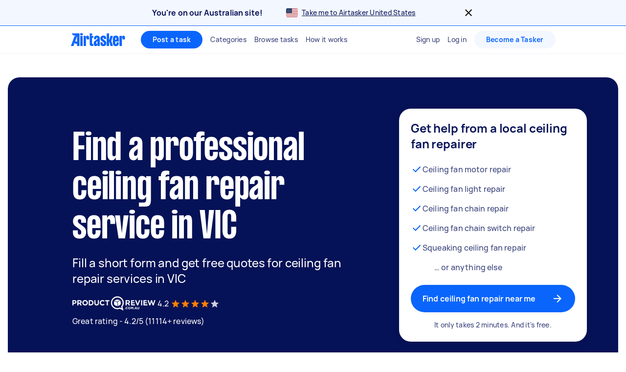

--- FILE ---
content_type: text/html; charset=utf-8
request_url: https://www.airtasker.com/au/services/ceiling-fan-repair/vic/
body_size: 100685
content:

      <!doctype html>
      <html lang="en-au">
        <head>
          <title data-rh="true">Top 10 Best Ceiling Fan Repairs in VIC | Airtasker AU</title>
          <meta data-rh="true" name="description" content="Find 50 ceiling fan repair services in VIC. Get FREE quotes in minutes from reviewed, rated &amp; trusted ceiling fan repair experts on Airtasker."/><meta data-rh="true" name="robots" content="max-image-preview:extra-large"/><meta data-rh="true" name="target-keyword" content="ceiling fan repair experts in VIC"/><meta data-rh="true" name="msvalidate.01" content="8A0B1CCF080C941CE2564028526876E2"/><meta data-rh="true" name="dcterms.modified" content="2026-01-30T13:47:21.454Z"/><meta data-rh="true" charset="utf-8"/><meta data-rh="true" property="og:title" content="Top 10 Best Ceiling Fan Repairs in VIC | Airtasker AU"/><meta data-rh="true" property="og:description" content="Find 50 ceiling fan repair services in VIC. Get FREE quotes in minutes from reviewed, rated &amp; trusted ceiling fan repair experts on Airtasker."/><meta data-rh="true" property="og:type" content="website"/><meta data-rh="true" property="og:site_name" content="Airtasker"/><meta data-rh="true" property="og:image" content=""/><meta data-rh="true" property="og:url" content="https://www.airtasker.com/au/services/ceiling-fan-repair/vic/"/><meta data-rh="true" name="twitter:card" content="summary_large_image"/><meta data-rh="true" name="viewport" content="width=device-width, initial-scale=1"/><meta data-rh="true" name="color-scheme" content="only light"/><meta data-rh="true" name="apple-mobile-web-app-capable" content="yes"/><meta data-rh="true" name="web-arch" content="seo-web"/>
          <link data-rh="true" rel="preconnect" href="https://images.airtasker.com/v7/"/><link data-rh="true" rel="dns-prefetch" href="https://images.airtasker.com/v7/"/><link data-rh="true" rel="canonical" href="https://www.airtasker.com/au/services/ceiling-fan-repair/vic/"/><link data-rh="true" rel="preload" as="font" href="/static/assets/4f8eaf37c9fe1eac.woff2" type="font/woff2" crossOrigin="anonymous"/><link data-rh="true" rel="preload" as="font" href="/static/assets/d2d551d8ad8b369e.woff2" type="font/woff2" crossOrigin="anonymous"/><link data-rh="true" rel="icon" type="image/png" href="[data-uri]"/><link data-rh="true" href="/images/icon_196_2022.png" rel="shortcut icon" sizes="196x196"/><link data-rh="true" href="/images/icon_57_2022.png" rel="apple-touch-icon" sizes="57x57"/><link data-rh="true" href="/images/icon_72_2022.png" rel="apple-touch-icon" sizes="72x72"/><link data-rh="true" href="/images/icon_114_2022.png" rel="apple-touch-icon" sizes="114x114"/><link data-rh="true" href="/images/icon_144_2022.png" rel="apple-touch-icon" sizes="144x144"/><link data-rh="true" href="/images/icon_196_2022.png" rel="apple-touch-icon" sizes="196x196"/><link data-rh="true" rel="alternate" type="application/atom+xml" title="Airtasker AU Feed" href="https://www.airtasker.com/au/feed/atom.xml"/>
          <script data-rh="true" type="application/ld+json">{"@context":"http://schema.org","@type":"Organization","name":"Airtasker","url":"https://airtasker.com","logo":"https://www.airtasker.com/images/airtasker-schema-logo.svg","sameAs":["https://www.facebook.com/Airtasker/","https://twitter.com/airtasker","https://www.instagram.com/airtasker/","https://www.youtube.com/airtasker","https://www.linkedin.com/company/airtasker/","https://www.pinterest.com/airtasker/","https://en.wikipedia.org/wiki/Airtasker","https://www.wikidata.org/wiki/Q17000714","https://www.crunchbase.com/organization/airtasker"]}</script><script data-rh="true" type="text/javascript">
    !function(){var analytics=window.analytics=window.analytics||[];if(!analytics.initialize)if(analytics.invoked)window.console&&console.error&&console.error("Segment snippet included twice.");else{analytics.invoked=!0;analytics.methods=["trackSubmit","trackClick","trackLink","trackForm","pageview","identify","reset","group","track","ready","alias","debug","page","once","off","on","addSourceMiddleware"];analytics.factory=function(t){return function(){var e=Array.prototype.slice.call(arguments);e.unshift(t);analytics.push(e);return analytics}};for(var t=0;t<analytics.methods.length;t++){var e=analytics.methods[t];analytics[e]=analytics.factory(e)}analytics.load=function(t,e){var n=document.createElement("script");n.type="text/javascript";n.async=!0;n.src="https://cdn.segment.com/analytics.js/v1/"+t+"/analytics.min.js";var a=document.getElementsByTagName("script")[0];a.parentNode.insertBefore(n,a);analytics._loadOptions=e};analytics.SNIPPET_VERSION="4.1.0";
    }}();
  </script>
          
          <style data-rh="true" >@font-face {
  font-family: 'manrope';
  src: url('/static/assets/4f8eaf37c9fe1eac.woff2') format('woff2'), 
       url('/static/assets/9e8b3e75804de4ba.ttf') format('truetype');
  font-weight: 500;
  font-style: normal;
  font-display: swap;
}

@font-face {
  font-family: 'manrope';
  src: url('/static/assets/08c568d8d61e5114.woff2') format('woff2'), 
       url('/static/assets/5224ce684c5320e1.ttf') format('truetype');
  font-weight: 700;
  font-style: normal;
  font-display: swap;
}

@font-face {
  font-family: 'manrope-regular';
  src: url('/static/assets/4f8eaf37c9fe1eac.woff2') format('woff2'), 
       url('/static/assets/9e8b3e75804de4ba.ttf') format('truetype');
  font-weight: 500;
  font-style: normal;
  font-display: swap;
}

@font-face {
  font-family: 'manrope-bold';
  src: url('/static/assets/08c568d8d61e5114.woff2') format('woff2'), 
       url('/static/assets/5224ce684c5320e1.ttf') format('truetype');
  font-weight: 700;
  font-style: normal;
  font-display: swap;
}

@font-face {
  font-family: 'manrope-black';
  src: url('/static/assets/08c568d8d61e5114.woff2') format('woff2'), 
       url('/static/assets/5224ce684c5320e1.ttf') format('truetype');
  font-weight: 700;
  font-style: normal;
  font-display: swap;
}

@font-face {
  font-family: 'pp-formula-airtasker';
  src: url('/static/assets/d2d551d8ad8b369e.woff2') format('woff2'), 
       url('/static/assets/b84555b42edf2241.woff') format('woff'),
       url('/static/assets/f91d30e4bcb995de.ttf') format('truetype');
  font-weight: 700;
  font-style: normal;
  font-display: swap;
}

@font-face {
  font-family: 'pp-formula-airtasker';
  src: url('/static/assets/824d72a9ebf5e17c.woff2') format('woff2'), 
       url('/static/assets/de0326496861b5f4.woff') format('woff'),
       url('/static/assets/3f0405fbb92e2fc7.ttf') format('truetype');
  font-weight: 900;
  font-style: normal;
  font-display: swap;
}

@font-face {
  font-family: 'pp-formula-airtasker-bold';
  src: url('/static/assets/d2d551d8ad8b369e.woff2') format('woff2'), 
       url('/static/assets/b84555b42edf2241.woff') format('woff'),
       url('/static/assets/f91d30e4bcb995de.ttf') format('truetype');
  font-weight: 700;
  font-style: normal;
  font-display: swap;
}

@font-face {
  font-family: 'pp-formula-airtasker-extra-bold';
  src: url('/static/assets/824d72a9ebf5e17c.woff2') format('woff2'), 
       url('/static/assets/de0326496861b5f4.woff') format('woff'),
       url('/static/assets/3f0405fbb92e2fc7.ttf') format('truetype');
  font-weight: 900;
  font-style: normal;
  font-display: swap;
}

@font-face {
  font-family: 'pp-formula-airtasker-black';
  src: url('/static/assets/30c840a53bea5dc9.woff2') format('woff2'), 
       url('/static/assets/9a47e563ce15a3da.woff') format('woff'),
       url('/static/assets/65b6a6418c7caf52.ttf') format('truetype');
  font-weight: normal;
  font-style: normal;
  font-display: swap;
}

@font-face {
  font-family: 'parisienne';
  src: url('/static/assets/82a775783a33ce6f.ttf') format('truetype');
  font-weight: 400;
  font-style: normal;
  font-display: swap;
}
@font-face {
  font-family: 'kalam';
  src: url('/static/assets/26d8dba039c5c77b.ttf') format('truetype');
  font-weight: 300;
  font-style: normal;
  font-display: swap;
}
@font-face {
  font-family: 'handlee';
  src: url('/static/assets/54590e94ca812eef.ttf') format('truetype');
  font-weight: 400;
  font-style: normal;
  font-display: swap;
}

</style>
          <style data-styled="true" data-styled-version="5.3.11">.jhrya-d{all:unset;box-sizing:border-box;-webkit-text-fill-color:currentColor;overflow-wrap:break-word;word-wrap:break-word;word-break:break-word;cursor:pointer;display:-webkit-box;display:-webkit-flex;display:-ms-flexbox;display:flex;-webkit-flex-direction:column;-ms-flex-direction:column;flex-direction:column;}/*!sc*/
.jhrya-d:hover{-webkit-text-decoration:none;text-decoration:none;}/*!sc*/
data-styled.g3[id="Link__UnstyledLink-sc-1xsb1mu-1"]{content:"jhrya-d,"}/*!sc*/
.kVURKP{all:unset;box-sizing:border-box;-webkit-text-fill-color:currentColor;overflow-wrap:break-word;word-wrap:break-word;word-break:break-word;cursor:pointer;}/*!sc*/
.kVURKP:hover{-webkit-text-decoration:none;text-decoration:none;}/*!sc*/
data-styled.g4[id="Link__UnstyledInlineLink-sc-1xsb1mu-2"]{content:"kVURKP,"}/*!sc*/
.iBUGYI{display:-webkit-box;display:-webkit-flex;display:-ms-flexbox;display:flex;-webkit-align-items:center;-webkit-box-align:center;-ms-flex-align:center;align-items:center;-webkit-box-pack:justify;-webkit-justify-content:space-between;-ms-flex-pack:justify;justify-content:space-between;}/*!sc*/
.iBUGYI svg{max-width:24px;max-height:24px;fill:currentColor;padding-left:24px;}/*!sc*/
.iBUGYI svg{padding-left:0;}/*!sc*/
data-styled.g19[id="ButtonIconWrapper-sc-11rjj5i-0"]{content:"iBUGYI,"}/*!sc*/
.vjBvi{display:inline-block;text-align:center;white-space:nowrap;cursor:pointer;box-sizing:border-box;margin:0;border:none;border-radius:160px;color:#FFFFFF;padding-top:12px;padding-bottom:12px;padding-left:24px;padding-right:24px;font-family:manrope-bold,'Helvetica Neue',Helvetica,Arial,'Lucida Grande',sans-serif;font-size:16px;font-weight:initial;line-height:24px;-webkit-letter-spacing:0.15px;-moz-letter-spacing:0.15px;-ms-letter-spacing:0.15px;letter-spacing:0.15px;background-color:#0A65FC;-webkit-transition:background-color 120ms ease-in-out,color 120ms ease-in-out;transition:background-color 120ms ease-in-out,color 120ms ease-in-out;}/*!sc*/
.vjBvi:hover{color:#FFFFFF;}/*!sc*/
.vjBvi:focus{outline:2px solid #061257;outline-offset:2px;}/*!sc*/
.vjBvi:hover{background-color:#3B84FD;}/*!sc*/
.vjBvi:active{-webkit-transition:-webkit-transform 120ms ease-in-out;-webkit-transition:transform 120ms ease-in-out;transition:transform 120ms ease-in-out;-webkit-transform:scale(0.95);-ms-transform:scale(0.95);transform:scale(0.95);}/*!sc*/
.vjBvi span.LoadingAnimation__LoadingCircleLeft-sc-1ldpp3v-2{background-color:#F3F7FF;}/*!sc*/
.vjBvi span.LoadingAnimation__LoadingCircleMid-sc-1ldpp3v-3{background-color:rgba(243,247,255,0.6);}/*!sc*/
.vjBvi span.LoadingAnimation__LoadingCircleRight-sc-1ldpp3v-4{background-color:rgba(243,247,255,0.2);}/*!sc*/
.gtQYTR{display:inline-block;text-align:center;white-space:nowrap;cursor:pointer;box-sizing:border-box;margin:0;border:none;border-radius:160px;color:#FFFFFF;padding-top:16px;padding-bottom:16px;padding-left:24px;padding-right:24px;font-family:manrope-bold,'Helvetica Neue',Helvetica,Arial,'Lucida Grande',sans-serif;font-size:16px;font-weight:initial;line-height:24px;-webkit-letter-spacing:0.15px;-moz-letter-spacing:0.15px;-ms-letter-spacing:0.15px;letter-spacing:0.15px;width:100%;background-color:#0A65FC;-webkit-transition:background-color 120ms ease-in-out,color 120ms ease-in-out;transition:background-color 120ms ease-in-out,color 120ms ease-in-out;}/*!sc*/
.gtQYTR:hover{color:#FFFFFF;}/*!sc*/
.gtQYTR:focus{outline:2px solid #061257;outline-offset:2px;}/*!sc*/
.gtQYTR:hover{background-color:#3B84FD;}/*!sc*/
.gtQYTR:active{-webkit-transition:-webkit-transform 120ms ease-in-out;-webkit-transition:transform 120ms ease-in-out;transition:transform 120ms ease-in-out;-webkit-transform:scale(0.95);-ms-transform:scale(0.95);transform:scale(0.95);}/*!sc*/
.gtQYTR span.LoadingAnimation__LoadingCircleLeft-sc-1ldpp3v-2{background-color:#F3F7FF;}/*!sc*/
.gtQYTR span.LoadingAnimation__LoadingCircleMid-sc-1ldpp3v-3{background-color:rgba(243,247,255,0.6);}/*!sc*/
.gtQYTR span.LoadingAnimation__LoadingCircleRight-sc-1ldpp3v-4{background-color:rgba(243,247,255,0.2);}/*!sc*/
.ccouoy{margin:0;padding:0;background-color:#00000000;border:none;color:#0A65FC;font-family:manrope-regular,'Helvetica Neue',Helvetica,Arial,'Lucida Grande',sans-serif;font-size:16px;font-weight:initial;line-height:24px;-webkit-letter-spacing:0.15px;-moz-letter-spacing:0.15px;-ms-letter-spacing:0.15px;letter-spacing:0.15px;-webkit-text-decoration:none;text-decoration:none;}/*!sc*/
.ccouoy:hover{cursor:pointer;}/*!sc*/
data-styled.g20[id="Button__StyledButton-sc-117jcbc-0"]{content:"vjBvi,gtQYTR,ccouoy,"}/*!sc*/
.hYxXgr{display:inline-block;text-align:center;white-space:nowrap;cursor:pointer;box-sizing:border-box;margin:0;border:none;border-radius:160px;color:#FFFFFF;padding-top:12px;padding-bottom:12px;padding-left:24px;padding-right:24px;font-family:manrope-bold,'Helvetica Neue',Helvetica,Arial,'Lucida Grande',sans-serif;font-size:16px;font-weight:initial;line-height:24px;-webkit-letter-spacing:0.15px;-moz-letter-spacing:0.15px;-ms-letter-spacing:0.15px;letter-spacing:0.15px;background-color:#0A65FC;-webkit-transition:background-color 120ms ease-in-out,color 120ms ease-in-out;transition:background-color 120ms ease-in-out,color 120ms ease-in-out;}/*!sc*/
.hYxXgr:hover{color:#FFFFFF;}/*!sc*/
.hYxXgr:focus{outline:2px solid #061257;outline-offset:2px;}/*!sc*/
.hYxXgr:hover{background-color:#3B84FD;}/*!sc*/
.hYxXgr:active{-webkit-transition:-webkit-transform 120ms ease-in-out;-webkit-transition:transform 120ms ease-in-out;transition:transform 120ms ease-in-out;-webkit-transform:scale(0.95);-ms-transform:scale(0.95);transform:scale(0.95);}/*!sc*/
.hYxXgr span.LoadingAnimation__LoadingCircleLeft-sc-1ldpp3v-2{background-color:#F3F7FF;}/*!sc*/
.hYxXgr span.LoadingAnimation__LoadingCircleMid-sc-1ldpp3v-3{background-color:rgba(243,247,255,0.6);}/*!sc*/
.hYxXgr span.LoadingAnimation__LoadingCircleRight-sc-1ldpp3v-4{background-color:rgba(243,247,255,0.2);}/*!sc*/
.hYxXgr:focus{outline:none;}/*!sc*/
.hYxXgr:focus-visible{outline:2px solid #061257;outline-offset:2px;}/*!sc*/
.hXGNAF{display:inline-block;text-align:center;white-space:nowrap;cursor:pointer;box-sizing:border-box;margin:0;border:none;border-radius:160px;color:#FFFFFF;padding-top:8px;padding-bottom:8px;padding-left:24px;padding-right:24px;font-family:manrope-bold,'Helvetica Neue',Helvetica,Arial,'Lucida Grande',sans-serif;font-size:14px;font-weight:initial;line-height:20px;-webkit-letter-spacing:0.25px;-moz-letter-spacing:0.25px;-ms-letter-spacing:0.25px;letter-spacing:0.25px;position:relative;background-color:#0A65FC;-webkit-transition:background-color 120ms ease-in-out,color 120ms ease-in-out;transition:background-color 120ms ease-in-out,color 120ms ease-in-out;}/*!sc*/
.hXGNAF::after{content:'';display:block;position:absolute;top:-6px;bottom:-6px;left:-2px;right:-2px;}/*!sc*/
@media  (min-width:575px){.hXGNAF::after{display:none;}}/*!sc*/
.hXGNAF:hover{color:#FFFFFF;}/*!sc*/
.hXGNAF:focus{outline:2px solid #061257;outline-offset:2px;}/*!sc*/
.hXGNAF:hover{background-color:#3B84FD;}/*!sc*/
.hXGNAF:active{-webkit-transition:-webkit-transform 120ms ease-in-out;-webkit-transition:transform 120ms ease-in-out;transition:transform 120ms ease-in-out;-webkit-transform:scale(0.95);-ms-transform:scale(0.95);transform:scale(0.95);}/*!sc*/
.hXGNAF span.LoadingAnimation__LoadingCircleLeft-sc-1ldpp3v-2{background-color:#F3F7FF;}/*!sc*/
.hXGNAF span.LoadingAnimation__LoadingCircleMid-sc-1ldpp3v-3{background-color:rgba(243,247,255,0.6);}/*!sc*/
.hXGNAF span.LoadingAnimation__LoadingCircleRight-sc-1ldpp3v-4{background-color:rgba(243,247,255,0.2);}/*!sc*/
.hXGNAF:focus{outline:none;}/*!sc*/
.hXGNAF:focus-visible{outline:2px solid #061257;outline-offset:2px;}/*!sc*/
.fIjpaC{display:inline-block;text-align:center;white-space:nowrap;cursor:pointer;box-sizing:border-box;margin:0;border:none;border-radius:160px;color:#FFFFFF;padding-top:8px;padding-bottom:8px;padding-left:24px;padding-right:24px;font-family:manrope-bold,'Helvetica Neue',Helvetica,Arial,'Lucida Grande',sans-serif;font-size:14px;font-weight:initial;line-height:20px;-webkit-letter-spacing:0.25px;-moz-letter-spacing:0.25px;-ms-letter-spacing:0.25px;letter-spacing:0.25px;position:relative;background-color:#F3F7FF;color:#0A65FC;-webkit-transition:background-color 120ms ease-in-out,color 120ms ease-in-out;transition:background-color 120ms ease-in-out,color 120ms ease-in-out;}/*!sc*/
.fIjpaC::after{content:'';display:block;position:absolute;top:-6px;bottom:-6px;left:-2px;right:-2px;}/*!sc*/
@media  (min-width:575px){.fIjpaC::after{display:none;}}/*!sc*/
.fIjpaC:hover{color:#FFFFFF;}/*!sc*/
.fIjpaC:focus{outline:2px solid #061257;outline-offset:2px;}/*!sc*/
.fIjpaC:hover{background-color:#E7F0FF;color:#0A65FC;}/*!sc*/
.fIjpaC:active{-webkit-transition:-webkit-transform 120ms ease-in-out;-webkit-transition:transform 120ms ease-in-out;transition:transform 120ms ease-in-out;-webkit-transform:scale(0.95);-ms-transform:scale(0.95);transform:scale(0.95);}/*!sc*/
.fIjpaC span.LoadingAnimation__LoadingCircleLeft-sc-1ldpp3v-2{background-color:#0A65FC;}/*!sc*/
.fIjpaC span.LoadingAnimation__LoadingCircleMid-sc-1ldpp3v-3{background-color:rgba(10,101,252,0.6);}/*!sc*/
.fIjpaC span.LoadingAnimation__LoadingCircleRight-sc-1ldpp3v-4{background-color:rgba(10,101,252,0.2);}/*!sc*/
.fIjpaC:focus{outline:none;}/*!sc*/
.fIjpaC:focus-visible{outline:2px solid #061257;outline-offset:2px;}/*!sc*/
.jpmxRL{display:inline-block;text-align:center;white-space:nowrap;cursor:pointer;box-sizing:border-box;margin:0;border:none;border-radius:160px;color:#FFFFFF;padding-top:12px;padding-bottom:12px;padding-left:24px;padding-right:24px;font-family:manrope-bold,'Helvetica Neue',Helvetica,Arial,'Lucida Grande',sans-serif;font-size:16px;font-weight:initial;line-height:24px;-webkit-letter-spacing:0.15px;-moz-letter-spacing:0.15px;-ms-letter-spacing:0.15px;letter-spacing:0.15px;width:100%;background-color:#F3F7FF;color:#0A65FC;-webkit-transition:background-color 120ms ease-in-out,color 120ms ease-in-out;transition:background-color 120ms ease-in-out,color 120ms ease-in-out;}/*!sc*/
.jpmxRL:hover{color:#FFFFFF;}/*!sc*/
.jpmxRL:focus{outline:2px solid #061257;outline-offset:2px;}/*!sc*/
.jpmxRL:hover{background-color:#E7F0FF;color:#0A65FC;}/*!sc*/
.jpmxRL:active{-webkit-transition:-webkit-transform 120ms ease-in-out;-webkit-transition:transform 120ms ease-in-out;transition:transform 120ms ease-in-out;-webkit-transform:scale(0.95);-ms-transform:scale(0.95);transform:scale(0.95);}/*!sc*/
.jpmxRL span.LoadingAnimation__LoadingCircleLeft-sc-1ldpp3v-2{background-color:#0A65FC;}/*!sc*/
.jpmxRL span.LoadingAnimation__LoadingCircleMid-sc-1ldpp3v-3{background-color:rgba(10,101,252,0.6);}/*!sc*/
.jpmxRL span.LoadingAnimation__LoadingCircleRight-sc-1ldpp3v-4{background-color:rgba(10,101,252,0.2);}/*!sc*/
.jpmxRL:focus{outline:none;}/*!sc*/
.jpmxRL:focus-visible{outline:2px solid #061257;outline-offset:2px;}/*!sc*/
.derIAR{display:inline-block;text-align:center;white-space:nowrap;cursor:pointer;box-sizing:border-box;margin:0;border:none;border-radius:160px;color:#FFFFFF;padding-top:16px;padding-bottom:16px;padding-left:24px;padding-right:24px;font-family:manrope-bold,'Helvetica Neue',Helvetica,Arial,'Lucida Grande',sans-serif;font-size:16px;font-weight:initial;line-height:24px;-webkit-letter-spacing:0.15px;-moz-letter-spacing:0.15px;-ms-letter-spacing:0.15px;letter-spacing:0.15px;background-color:#FFFFFF;color:#0A65FC;-webkit-transition:background-color 120ms ease-in-out,color 120ms ease-in-out;transition:background-color 120ms ease-in-out,color 120ms ease-in-out;}/*!sc*/
.derIAR:hover{color:#FFFFFF;}/*!sc*/
.derIAR:focus{outline:2px solid #061257;outline-offset:2px;}/*!sc*/
.derIAR svg{fill:#061257;}/*!sc*/
.derIAR:hover{color:#0A65FC;background-color:#E6E7EE;}/*!sc*/
.derIAR:active{-webkit-transition:-webkit-transform 120ms ease-in-out;-webkit-transition:transform 120ms ease-in-out;transition:transform 120ms ease-in-out;-webkit-transform:scale(0.95);-ms-transform:scale(0.95);transform:scale(0.95);}/*!sc*/
.derIAR span.LoadingAnimation__LoadingCircleLeft-sc-1ldpp3v-2{background-color:#6A719A;}/*!sc*/
.derIAR span.LoadingAnimation__LoadingCircleMid-sc-1ldpp3v-3{background-color:rgba(106,113,154,0.6);}/*!sc*/
.derIAR span.LoadingAnimation__LoadingCircleRight-sc-1ldpp3v-4{background-color:rgba(106,113,154,0.2);}/*!sc*/
.derIAR:focus{outline:none;}/*!sc*/
.derIAR:focus-visible{outline:2px solid #061257;outline-offset:2px;}/*!sc*/
data-styled.g21[id="LinkButton__StyledLinkButton-sc-5ftxev-0"]{content:"hYxXgr,hXGNAF,fIjpaC,jpmxRL,derIAR,"}/*!sc*/
.coOgqw{width:100%;height:100%;background-color:#E8E8E8;}/*!sc*/
data-styled.g22[id="ResponsiveCDNImage__Image-sc-1kimq4o-0"]{content:"coOgqw,"}/*!sc*/
.lpcdnu{color:#061257;font-family:manrope-bold,'Helvetica Neue',Helvetica,Arial,'Lucida Grande',sans-serif;font-size:20px;font-weight:initial;line-height:28px;-webkit-letter-spacing:0.15px;-moz-letter-spacing:0.15px;-ms-letter-spacing:0.15px;letter-spacing:0.15px;overflow-wrap:break-word;word-wrap:break-word;word-break:break-word;-webkit-text-decoration:initial;text-decoration:initial;text-align:initial;vertical-align:initial;font-style:initial;white-space:initial;margin:0px 12px 0px 0px;padding:0px;}/*!sc*/
.eYxxky{color:#6A719A;font-family:manrope-regular,'Helvetica Neue',Helvetica,Arial,'Lucida Grande',sans-serif;font-size:14px;font-weight:initial;line-height:20px;-webkit-letter-spacing:0.25px;-moz-letter-spacing:0.25px;-ms-letter-spacing:0.25px;letter-spacing:0.25px;overflow-wrap:break-word;word-wrap:break-word;word-break:break-word;-webkit-text-decoration:initial;text-decoration:initial;text-align:initial;vertical-align:initial;font-style:initial;white-space:initial;margin:0px 0px 24px 0px;padding:0px;}/*!sc*/
.hRgEGI{color:#6A719A;font-family:manrope-bold,'Helvetica Neue',Helvetica,Arial,'Lucida Grande',sans-serif;font-size:11px;font-weight:initial;line-height:16px;-webkit-letter-spacing:1px;-moz-letter-spacing:1px;-ms-letter-spacing:1px;letter-spacing:1px;text-transform:uppercase;overflow-wrap:break-word;word-wrap:break-word;word-break:break-word;-webkit-text-decoration:initial;text-decoration:initial;text-align:initial;vertical-align:initial;font-style:initial;white-space:initial;margin:0px;padding:0px;}/*!sc*/
.jFBpfO{color:#9BA0BC;font-family:manrope-regular,'Helvetica Neue',Helvetica,Arial,'Lucida Grande',sans-serif;font-size:14px;font-weight:initial;line-height:20px;-webkit-letter-spacing:0.25px;-moz-letter-spacing:0.25px;-ms-letter-spacing:0.25px;letter-spacing:0.25px;overflow-wrap:break-word;word-wrap:break-word;word-break:break-word;-webkit-text-decoration:initial;text-decoration:initial;text-align:initial;vertical-align:initial;font-style:initial;white-space:initial;margin:0px;padding:0px;}/*!sc*/
.hzAiiC{color:#0A65FC;font-family:manrope-bold,'Helvetica Neue',Helvetica,Arial,'Lucida Grande',sans-serif;font-size:11px;font-weight:initial;line-height:16px;-webkit-letter-spacing:1px;-moz-letter-spacing:1px;-ms-letter-spacing:1px;letter-spacing:1px;text-transform:uppercase;overflow-wrap:break-word;word-wrap:break-word;word-break:break-word;-webkit-text-decoration:initial;text-decoration:initial;text-align:initial;vertical-align:initial;font-style:initial;white-space:initial;margin:0px;padding:0px;}/*!sc*/
.jQhYSa{color:#061257;font-family:manrope-regular,'Helvetica Neue',Helvetica,Arial,'Lucida Grande',sans-serif;font-size:14px;font-weight:initial;line-height:20px;-webkit-letter-spacing:0.25px;-moz-letter-spacing:0.25px;-ms-letter-spacing:0.25px;letter-spacing:0.25px;overflow-wrap:break-word;word-wrap:break-word;word-break:break-word;-webkit-text-decoration:initial;text-decoration:initial;text-align:initial;vertical-align:initial;font-style:initial;white-space:initial;margin:0px;padding:0px;}/*!sc*/
.iyMPUE{color:#FFFFFF;font-family:manrope-regular,'Helvetica Neue',Helvetica,Arial,'Lucida Grande',sans-serif;font-size:36px;font-weight:initial;line-height:40px;-webkit-letter-spacing:-0.25px;-moz-letter-spacing:-0.25px;-ms-letter-spacing:-0.25px;letter-spacing:-0.25px;overflow-wrap:break-word;word-wrap:break-word;word-break:break-word;-webkit-text-decoration:initial;text-decoration:initial;text-align:inherit;vertical-align:initial;font-style:initial;white-space:initial;margin:0px;padding:0px;}/*!sc*/
@media  (min-width:992px){.iyMPUE{font-size:48px;line-height:52px;-webkit-letter-spacing:-0.25px;-moz-letter-spacing:-0.25px;-ms-letter-spacing:-0.25px;letter-spacing:-0.25px;}}/*!sc*/
.gRTPSI{color:#FFFFFF;font-family:manrope-regular,'Helvetica Neue',Helvetica,Arial,'Lucida Grande',sans-serif;font-size:24px;font-weight:initial;line-height:32px;-webkit-letter-spacing:-0.15px;-moz-letter-spacing:-0.15px;-ms-letter-spacing:-0.15px;letter-spacing:-0.15px;overflow-wrap:break-word;word-wrap:break-word;word-break:break-word;-webkit-text-decoration:initial;text-decoration:initial;text-align:inherit;vertical-align:initial;font-style:initial;white-space:initial;margin:0px;padding:0px;}/*!sc*/
.cUJYwA{color:#FFFFFF;font-family:manrope-regular,'Helvetica Neue',Helvetica,Arial,'Lucida Grande',sans-serif;font-size:16px;font-weight:initial;line-height:24px;-webkit-letter-spacing:0.15px;-moz-letter-spacing:0.15px;-ms-letter-spacing:0.15px;letter-spacing:0.15px;overflow-wrap:break-word;word-wrap:break-word;word-break:break-word;-webkit-text-decoration:initial;text-decoration:initial;text-align:initial;vertical-align:initial;font-style:initial;white-space:initial;margin:0px;padding:0px;}/*!sc*/
.iNaQwK{color:#061257;font-family:manrope-regular,'Helvetica Neue',Helvetica,Arial,'Lucida Grande',sans-serif;font-size:32px;font-weight:initial;line-height:40px;-webkit-letter-spacing:-0.15px;-moz-letter-spacing:-0.15px;-ms-letter-spacing:-0.15px;letter-spacing:-0.15px;overflow-wrap:break-word;word-wrap:break-word;word-break:break-word;-webkit-text-decoration:initial;text-decoration:initial;text-align:initial;vertical-align:initial;font-style:initial;white-space:initial;margin:0px;padding:0px;}/*!sc*/
.bOtGaY{color:#384179;font-family:manrope-regular,'Helvetica Neue',Helvetica,Arial,'Lucida Grande',sans-serif;font-size:16px;font-weight:initial;line-height:24px;-webkit-letter-spacing:0.15px;-moz-letter-spacing:0.15px;-ms-letter-spacing:0.15px;letter-spacing:0.15px;overflow-wrap:break-word;word-wrap:break-word;word-break:break-word;-webkit-text-decoration:initial;text-decoration:initial;text-align:initial;vertical-align:initial;font-style:initial;white-space:initial;margin:0px;padding:0px;}/*!sc*/
.dGuVMf{color:#384179;font-family:manrope-regular,'Helvetica Neue',Helvetica,Arial,'Lucida Grande',sans-serif;font-size:14px;font-weight:initial;line-height:20px;-webkit-letter-spacing:0.25px;-moz-letter-spacing:0.25px;-ms-letter-spacing:0.25px;letter-spacing:0.25px;overflow-wrap:break-word;word-wrap:break-word;word-break:break-word;-webkit-text-decoration:initial;text-decoration:initial;text-align:center;vertical-align:initial;font-style:initial;white-space:initial;margin:16px 0px 0px 0px;padding:0px;}/*!sc*/
.cdYwrv{color:#061257;font-family:manrope-regular,'Helvetica Neue',Helvetica,Arial,'Lucida Grande',sans-serif;font-size:16px;font-weight:initial;line-height:24px;-webkit-letter-spacing:0.15px;-moz-letter-spacing:0.15px;-ms-letter-spacing:0.15px;letter-spacing:0.15px;overflow-wrap:break-word;word-wrap:break-word;word-break:break-word;-webkit-text-decoration:initial;text-decoration:initial;text-align:initial;vertical-align:initial;font-style:initial;white-space:initial;margin:0px 0px 4px 0px;padding:0px;}/*!sc*/
.iHAoQA{color:#6A719A;font-family:manrope-regular,'Helvetica Neue',Helvetica,Arial,'Lucida Grande',sans-serif;font-size:14px;font-weight:initial;line-height:20px;-webkit-letter-spacing:0.25px;-moz-letter-spacing:0.25px;-ms-letter-spacing:0.25px;letter-spacing:0.25px;overflow-wrap:break-word;word-wrap:break-word;word-break:break-word;-webkit-text-decoration:initial;text-decoration:initial;text-align:initial;vertical-align:initial;font-style:initial;white-space:initial;margin:0px 0px 4px 0px;padding:0px;}/*!sc*/
.bykwTU{color:#061257;font-family:manrope-bold,'Helvetica Neue',Helvetica,Arial,'Lucida Grande',sans-serif;font-size:14px;font-weight:initial;line-height:20px;-webkit-letter-spacing:0.25px;-moz-letter-spacing:0.25px;-ms-letter-spacing:0.25px;letter-spacing:0.25px;overflow-wrap:break-word;word-wrap:break-word;word-break:break-word;-webkit-text-decoration:initial;text-decoration:initial;text-align:initial;vertical-align:initial;font-style:initial;white-space:initial;margin:0px 0px 0px 5px;padding:0px;}/*!sc*/
.imBEjV{color:#6A719A;font-family:manrope-regular,'Helvetica Neue',Helvetica,Arial,'Lucida Grande',sans-serif;font-size:14px;font-weight:initial;line-height:20px;-webkit-letter-spacing:0.25px;-moz-letter-spacing:0.25px;-ms-letter-spacing:0.25px;letter-spacing:0.25px;overflow-wrap:break-word;word-wrap:break-word;word-break:break-word;-webkit-text-decoration:initial;text-decoration:initial;text-align:initial;vertical-align:initial;font-style:initial;white-space:initial;margin:0px 0px 0px 5px;padding:0px;}/*!sc*/
.bwYirb{color:#061257;font-family:manrope-regular,'Helvetica Neue',Helvetica,Arial,'Lucida Grande',sans-serif;font-size:16px;font-weight:initial;line-height:24px;-webkit-letter-spacing:0.15px;-moz-letter-spacing:0.15px;-ms-letter-spacing:0.15px;letter-spacing:0.15px;overflow-wrap:break-word;word-wrap:break-word;word-break:break-word;-webkit-text-decoration:initial;text-decoration:initial;text-align:initial;vertical-align:initial;font-style:initial;white-space:initial;margin:0px;padding:0px;}/*!sc*/
.jCvFzG{color:#384179;font-family:manrope-regular,'Helvetica Neue',Helvetica,Arial,'Lucida Grande',sans-serif;font-size:16px;font-weight:initial;line-height:24px;-webkit-letter-spacing:0.15px;-moz-letter-spacing:0.15px;-ms-letter-spacing:0.15px;letter-spacing:0.15px;overflow-wrap:break-word;word-wrap:break-word;word-break:break-word;-webkit-text-decoration:initial;text-decoration:initial;text-align:initial;vertical-align:initial;font-style:initial;white-space:initial;margin:0px 0px 24px;padding:0px;}/*!sc*/
.gouNnd{color:#FFFFFF;font-family:manrope-regular,'Helvetica Neue',Helvetica,Arial,'Lucida Grande',sans-serif;font-size:14px;font-weight:initial;line-height:20px;-webkit-letter-spacing:0.25px;-moz-letter-spacing:0.25px;-ms-letter-spacing:0.25px;letter-spacing:0.25px;overflow-wrap:break-word;word-wrap:break-word;word-break:break-word;-webkit-text-decoration:initial;text-decoration:initial;text-align:initial;vertical-align:initial;font-style:initial;white-space:initial;margin:0px;padding:0px;}/*!sc*/
.kCbERA{color:#061257;font-family:manrope-bold,'Helvetica Neue',Helvetica,Arial,'Lucida Grande',sans-serif;font-size:20px;font-weight:initial;line-height:28px;-webkit-letter-spacing:0.15px;-moz-letter-spacing:0.15px;-ms-letter-spacing:0.15px;letter-spacing:0.15px;overflow-wrap:break-word;word-wrap:break-word;word-break:break-word;-webkit-text-decoration:initial;text-decoration:initial;text-align:center;vertical-align:initial;font-style:initial;white-space:initial;margin:0px;padding:0px;}/*!sc*/
.hbaeIr{color:#0A65FC;font-family:manrope-regular,'Helvetica Neue',Helvetica,Arial,'Lucida Grande',sans-serif;font-size:20px;font-weight:initial;line-height:28px;-webkit-letter-spacing:0.15px;-moz-letter-spacing:0.15px;-ms-letter-spacing:0.15px;letter-spacing:0.15px;overflow-wrap:break-word;word-wrap:break-word;word-break:break-word;-webkit-text-decoration:initial;text-decoration:initial;text-align:center;vertical-align:initial;font-style:initial;white-space:initial;margin:0px;padding:0px;}/*!sc*/
.fHftmf{color:#6A719A;font-family:manrope-regular,'Helvetica Neue',Helvetica,Arial,'Lucida Grande',sans-serif;font-size:16px;font-weight:initial;line-height:24px;-webkit-letter-spacing:0.15px;-moz-letter-spacing:0.15px;-ms-letter-spacing:0.15px;letter-spacing:0.15px;overflow-wrap:break-word;word-wrap:break-word;word-break:break-word;-webkit-text-decoration:initial;text-decoration:initial;text-align:right;vertical-align:initial;font-style:initial;white-space:initial;margin:0px;padding:0px;}/*!sc*/
.llBuwZ{color:#061257;font-family:manrope-regular,'Helvetica Neue',Helvetica,Arial,'Lucida Grande',sans-serif;font-size:16px;font-weight:initial;line-height:24px;-webkit-letter-spacing:0.15px;-moz-letter-spacing:0.15px;-ms-letter-spacing:0.15px;letter-spacing:0.15px;overflow-wrap:break-word;word-wrap:break-word;word-break:break-word;-webkit-text-decoration:initial;text-decoration:initial;text-align:right;vertical-align:initial;font-style:initial;white-space:initial;margin:0px;padding:0px;}/*!sc*/
.fPQSQM{color:#6A719A;font-family:manrope-regular,'Helvetica Neue',Helvetica,Arial,'Lucida Grande',sans-serif;font-size:16px;font-weight:initial;line-height:24px;-webkit-letter-spacing:0.15px;-moz-letter-spacing:0.15px;-ms-letter-spacing:0.15px;letter-spacing:0.15px;overflow-wrap:break-word;word-wrap:break-word;word-break:break-word;-webkit-text-decoration:initial;text-decoration:initial;text-align:center;vertical-align:initial;font-style:initial;white-space:initial;margin:0px;padding:0px;}/*!sc*/
.jZuYqa{color:#061257;font-family:manrope-regular,'Helvetica Neue',Helvetica,Arial,'Lucida Grande',sans-serif;font-size:16px;font-weight:initial;line-height:24px;-webkit-letter-spacing:0.15px;-moz-letter-spacing:0.15px;-ms-letter-spacing:0.15px;letter-spacing:0.15px;overflow-wrap:break-word;word-wrap:break-word;word-break:break-word;-webkit-text-decoration:initial;text-decoration:initial;text-align:center;vertical-align:initial;font-style:initial;white-space:initial;margin:0px;padding:0px;}/*!sc*/
.dFoPDk{color:#6A719A;font-family:manrope-regular,'Helvetica Neue',Helvetica,Arial,'Lucida Grande',sans-serif;font-size:16px;font-weight:initial;line-height:24px;-webkit-letter-spacing:0.15px;-moz-letter-spacing:0.15px;-ms-letter-spacing:0.15px;letter-spacing:0.15px;overflow-wrap:break-word;word-wrap:break-word;word-break:break-word;-webkit-text-decoration:initial;text-decoration:initial;text-align:left;vertical-align:initial;font-style:initial;white-space:initial;margin:0px;padding:0px;}/*!sc*/
.gvNTqG{color:#061257;font-family:manrope-regular,'Helvetica Neue',Helvetica,Arial,'Lucida Grande',sans-serif;font-size:16px;font-weight:initial;line-height:24px;-webkit-letter-spacing:0.15px;-moz-letter-spacing:0.15px;-ms-letter-spacing:0.15px;letter-spacing:0.15px;overflow-wrap:break-word;word-wrap:break-word;word-break:break-word;-webkit-text-decoration:initial;text-decoration:initial;text-align:left;vertical-align:initial;font-style:initial;white-space:initial;margin:0px;padding:0px;}/*!sc*/
.ivDRIo{color:#061257;font-family:manrope-bold,'Helvetica Neue',Helvetica,Arial,'Lucida Grande',sans-serif;font-size:20px;font-weight:initial;line-height:28px;-webkit-letter-spacing:0.15px;-moz-letter-spacing:0.15px;-ms-letter-spacing:0.15px;letter-spacing:0.15px;overflow-wrap:break-word;word-wrap:break-word;word-break:break-word;-webkit-text-decoration:initial;text-decoration:initial;text-align:center;vertical-align:initial;font-style:initial;white-space:initial;margin:0px 0px 8px 0px;padding:0px;}/*!sc*/
.dsVJV{color:#6A719A;font-family:manrope-regular,'Helvetica Neue',Helvetica,Arial,'Lucida Grande',sans-serif;font-size:16px;font-weight:initial;line-height:24px;-webkit-letter-spacing:0.15px;-moz-letter-spacing:0.15px;-ms-letter-spacing:0.15px;letter-spacing:0.15px;overflow-wrap:break-word;word-wrap:break-word;word-break:break-word;-webkit-text-decoration:initial;text-decoration:initial;text-align:initial;vertical-align:initial;font-style:initial;white-space:initial;margin:0px;padding:0px;}/*!sc*/
.jcyOfa{color:#FFFFFF;font-family:manrope-bold,'Helvetica Neue',Helvetica,Arial,'Lucida Grande',sans-serif;font-size:20px;font-weight:initial;line-height:28px;-webkit-letter-spacing:0.15px;-moz-letter-spacing:0.15px;-ms-letter-spacing:0.15px;letter-spacing:0.15px;overflow-wrap:break-word;word-wrap:break-word;word-break:break-word;-webkit-text-decoration:initial;text-decoration:initial;text-align:initial;vertical-align:initial;font-style:initial;white-space:initial;margin:0px;padding:0px;}/*!sc*/
.iAXMen{color:#6A719A;font-family:manrope-regular,'Helvetica Neue',Helvetica,Arial,'Lucida Grande',sans-serif;font-size:12px;font-weight:initial;line-height:16px;-webkit-letter-spacing:0.25px;-moz-letter-spacing:0.25px;-ms-letter-spacing:0.25px;letter-spacing:0.25px;overflow-wrap:break-word;word-wrap:break-word;word-break:break-word;-webkit-text-decoration:initial;text-decoration:initial;text-align:initial;vertical-align:initial;font-style:initial;white-space:initial;margin:0px;padding:0px;}/*!sc*/
.bzUklM{color:#061257;font-family:manrope-bold,'Helvetica Neue',Helvetica,Arial,'Lucida Grande',sans-serif;font-size:20px;font-weight:initial;line-height:28px;-webkit-letter-spacing:0.15px;-moz-letter-spacing:0.15px;-ms-letter-spacing:0.15px;letter-spacing:0.15px;overflow-wrap:break-word;word-wrap:break-word;word-break:break-word;-webkit-text-decoration:initial;text-decoration:initial;text-align:left;vertical-align:initial;font-style:initial;white-space:initial;margin:16px 0px 12px;padding:0px;}/*!sc*/
.iWkrHt{color:#384179;font-family:manrope-regular,'Helvetica Neue',Helvetica,Arial,'Lucida Grande',sans-serif;font-size:16px;font-weight:initial;line-height:24px;-webkit-letter-spacing:0.15px;-moz-letter-spacing:0.15px;-ms-letter-spacing:0.15px;letter-spacing:0.15px;overflow-wrap:break-word;word-wrap:break-word;word-break:break-word;-webkit-text-decoration:initial;text-decoration:initial;text-align:left;vertical-align:initial;font-style:initial;white-space:initial;margin:0px;padding:0px;}/*!sc*/
.iXPyqW{color:#061257;font-family:manrope-bold,'Helvetica Neue',Helvetica,Arial,'Lucida Grande',sans-serif;font-size:16px;font-weight:initial;line-height:24px;-webkit-letter-spacing:0.15px;-moz-letter-spacing:0.15px;-ms-letter-spacing:0.15px;letter-spacing:0.15px;overflow-wrap:break-word;word-wrap:break-word;word-break:break-word;-webkit-text-decoration:initial;text-decoration:initial;text-align:left;vertical-align:initial;font-style:initial;white-space:initial;margin:8px 0px 0px 0px;padding:0px 0px 0px 16px;}/*!sc*/
.eOhFsK{color:#061257;font-family:manrope-regular,'Helvetica Neue',Helvetica,Arial,'Lucida Grande',sans-serif;font-size:20px;font-weight:initial;line-height:28px;-webkit-letter-spacing:0.15px;-moz-letter-spacing:0.15px;-ms-letter-spacing:0.15px;letter-spacing:0.15px;overflow-wrap:break-word;word-wrap:break-word;word-break:break-word;-webkit-text-decoration:initial;text-decoration:initial;text-align:initial;vertical-align:initial;font-style:initial;white-space:initial;margin:0px;padding:0px;}/*!sc*/
.dNJdhj{color:#061257;font-family:manrope-regular,'Helvetica Neue',Helvetica,Arial,'Lucida Grande',sans-serif;font-size:16px;font-weight:initial;line-height:24px;-webkit-letter-spacing:0.15px;-moz-letter-spacing:0.15px;-ms-letter-spacing:0.15px;letter-spacing:0.15px;overflow-wrap:break-word;word-wrap:break-word;word-break:break-word;-webkit-text-decoration:initial;text-decoration:initial;text-align:initial;vertical-align:initial;font-style:initial;white-space:initial;margin:8px 0px 0px 0px;padding:0px;}/*!sc*/
.bqttjA{color:#061257;font-family:manrope-regular,'Helvetica Neue',Helvetica,Arial,'Lucida Grande',sans-serif;font-size:24px;font-weight:initial;line-height:32px;-webkit-letter-spacing:-0.15px;-moz-letter-spacing:-0.15px;-ms-letter-spacing:-0.15px;letter-spacing:-0.15px;overflow-wrap:break-word;word-wrap:break-word;word-break:break-word;-webkit-text-decoration:initial;text-decoration:initial;text-align:initial;vertical-align:initial;font-style:initial;white-space:initial;margin:0px;padding:0px;}/*!sc*/
.eARdNa{color:#061257;font-family:manrope-bold,'Helvetica Neue',Helvetica,Arial,'Lucida Grande',sans-serif;font-size:12px;font-weight:initial;line-height:16px;-webkit-letter-spacing:0.25px;-moz-letter-spacing:0.25px;-ms-letter-spacing:0.25px;letter-spacing:0.25px;overflow-wrap:break-word;word-wrap:break-word;word-break:break-word;-webkit-text-decoration:initial;text-decoration:initial;text-align:initial;vertical-align:initial;font-style:initial;white-space:initial;margin:8px 0px;padding:0px;}/*!sc*/
.hPhjSs{color:#0A65FC;font-family:manrope-regular,'Helvetica Neue',Helvetica,Arial,'Lucida Grande',sans-serif;font-size:12px;font-weight:initial;line-height:16px;-webkit-letter-spacing:0.25px;-moz-letter-spacing:0.25px;-ms-letter-spacing:0.25px;letter-spacing:0.25px;overflow-wrap:break-word;word-wrap:break-word;word-break:break-word;-webkit-text-decoration:initial;text-decoration:initial;text-align:end;vertical-align:initial;font-style:initial;white-space:initial;margin:0px;padding:0px;}/*!sc*/
.gOGerw{color:#061257;font-family:manrope-bold,'Helvetica Neue',Helvetica,Arial,'Lucida Grande',sans-serif;font-size:16px;font-weight:initial;line-height:24px;-webkit-letter-spacing:0.15px;-moz-letter-spacing:0.15px;-ms-letter-spacing:0.15px;letter-spacing:0.15px;overflow-wrap:break-word;word-wrap:break-word;word-break:break-word;-webkit-text-decoration:initial;text-decoration:initial;text-align:initial;vertical-align:initial;font-style:initial;white-space:initial;margin:0px;padding:0px;}/*!sc*/
.irPIeU{color:#061257;font-family:manrope-regular,'Helvetica Neue',Helvetica,Arial,'Lucida Grande',sans-serif;font-size:16px;font-weight:initial;line-height:24px;-webkit-letter-spacing:0.15px;-moz-letter-spacing:0.15px;-ms-letter-spacing:0.15px;letter-spacing:0.15px;overflow-wrap:break-word;word-wrap:break-word;word-break:break-word;-webkit-text-decoration:initial;text-decoration:initial;text-align:initial;vertical-align:initial;font-style:initial;white-space:nowrap;margin:0px;padding:0px;}/*!sc*/
.kZWyzT{color:#061257;font-family:manrope-regular,'Helvetica Neue',Helvetica,Arial,'Lucida Grande',sans-serif;font-size:16px;font-weight:initial;line-height:24px;-webkit-letter-spacing:0.15px;-moz-letter-spacing:0.15px;-ms-letter-spacing:0.15px;letter-spacing:0.15px;overflow-wrap:break-word;word-wrap:break-word;word-break:break-word;-webkit-text-decoration:initial;text-decoration:initial;text-align:initial;vertical-align:initial;text-transform:capitalize;font-style:initial;white-space:initial;margin:0px;padding:0px;}/*!sc*/
.bEPPcT{color:#061257;font-family:manrope-regular,'Helvetica Neue',Helvetica,Arial,'Lucida Grande',sans-serif;font-size:16px;font-weight:initial;line-height:24px;-webkit-letter-spacing:0.15px;-moz-letter-spacing:0.15px;-ms-letter-spacing:0.15px;letter-spacing:0.15px;overflow-wrap:break-word;word-wrap:break-word;word-break:break-word;-webkit-text-decoration:initial;text-decoration:initial;text-align:initial;vertical-align:initial;font-style:initial;white-space:initial;margin:0px;padding:0px 8px;}/*!sc*/
.eQXDVX{color:#061257;font-family:manrope-regular,'Helvetica Neue',Helvetica,Arial,'Lucida Grande',sans-serif;font-size:16px;font-weight:initial;line-height:24px;-webkit-letter-spacing:0.15px;-moz-letter-spacing:0.15px;-ms-letter-spacing:0.15px;letter-spacing:0.15px;overflow-wrap:break-word;word-wrap:break-word;word-break:break-word;-webkit-text-decoration:initial;text-decoration:initial;text-align:initial;vertical-align:initial;font-style:label;white-space:initial;margin:0px;padding:0px;}/*!sc*/
.vpDLF{color:#061257;font-family:manrope-regular,'Helvetica Neue',Helvetica,Arial,'Lucida Grande',sans-serif;font-size:12px;font-weight:initial;line-height:16px;-webkit-letter-spacing:0.25px;-moz-letter-spacing:0.25px;-ms-letter-spacing:0.25px;letter-spacing:0.25px;overflow-wrap:break-word;word-wrap:break-word;word-break:break-word;-webkit-text-decoration:initial;text-decoration:initial;text-align:initial;vertical-align:initial;font-style:initial;white-space:initial;margin:0px;padding:0px;}/*!sc*/
data-styled.g24[id="Text__StyledTypographyComponent-sc-35e02v-0"]{content:"lpcdnu,eYxxky,hRgEGI,jFBpfO,hzAiiC,jQhYSa,iyMPUE,gRTPSI,cUJYwA,iNaQwK,bOtGaY,dGuVMf,cdYwrv,iHAoQA,bykwTU,imBEjV,bwYirb,jCvFzG,gouNnd,kCbERA,hbaeIr,fHftmf,llBuwZ,fPQSQM,jZuYqa,dFoPDk,gvNTqG,ivDRIo,dsVJV,jcyOfa,iAXMen,bzUklM,iWkrHt,iXPyqW,eOhFsK,dNJdhj,bqttjA,eARdNa,hPhjSs,gOGerw,irPIeU,kZWyzT,bEPPcT,eQXDVX,vpDLF,"}/*!sc*/
.iyEtVl{all:unset;box-sizing:border-box;-webkit-text-fill-color:currentColor;display:block;}/*!sc*/
data-styled.g29[id="Block-sc-2b1qiq-0"]{content:"iyEtVl,"}/*!sc*/
.euyKDl{display:-webkit-box;display:-webkit-flex;display:-ms-flexbox;display:flex;}/*!sc*/
.kUGzDZ{display:-webkit-box;display:-webkit-flex;display:-ms-flexbox;display:flex;-webkit-flex-direction:column;-ms-flex-direction:column;flex-direction:column;}/*!sc*/
.lfwRIo{display:-webkit-box;display:-webkit-flex;display:-ms-flexbox;display:flex;-webkit-flex-direction:row;-ms-flex-direction:row;flex-direction:row;-webkit-box-pack:start;-webkit-justify-content:flex-start;-ms-flex-pack:start;justify-content:flex-start;-webkit-align-items:center;-webkit-box-align:center;-ms-flex-align:center;align-items:center;}/*!sc*/
.ihkeUH{display:-webkit-box;display:-webkit-flex;display:-ms-flexbox;display:flex;-webkit-flex-direction:column;-ms-flex-direction:column;flex-direction:column;-webkit-box-pack:end;-webkit-justify-content:flex-end;-ms-flex-pack:end;justify-content:flex-end;}/*!sc*/
.gPPwOe{display:-webkit-box;display:-webkit-flex;display:-ms-flexbox;display:flex;-webkit-flex-wrap:wrap;-ms-flex-wrap:wrap;flex-wrap:wrap;-webkit-column-gap:4px;column-gap:4px;}/*!sc*/
.jwmjQN{display:-webkit-box;display:-webkit-flex;display:-ms-flexbox;display:flex;-webkit-align-items:center;-webkit-box-align:center;-ms-flex-align:center;align-items:center;-webkit-column-gap:8px;column-gap:8px;}/*!sc*/
.krvmXe{display:-webkit-box;display:-webkit-flex;display:-ms-flexbox;display:flex;-webkit-flex-direction:column;-ms-flex-direction:column;flex-direction:column;row-gap:16px;}/*!sc*/
.jTvXhZ{display:-webkit-box;display:-webkit-flex;display:-ms-flexbox;display:flex;-webkit-box-pack:center;-webkit-justify-content:center;-ms-flex-pack:center;justify-content:center;}/*!sc*/
.eSuhTw{display:-webkit-box;display:-webkit-flex;display:-ms-flexbox;display:flex;-webkit-flex-direction:row;-ms-flex-direction:row;flex-direction:row;-webkit-box-pack:start;-webkit-justify-content:flex-start;-ms-flex-pack:start;justify-content:flex-start;}/*!sc*/
data-styled.g30[id="Flex-sc-g79du2-0"]{content:"euyKDl,kUGzDZ,lfwRIo,ihkeUH,gPPwOe,jwmjQN,krvmXe,jTvXhZ,eSuhTw,"}/*!sc*/
.fA-dQZi{all:unset;box-sizing:border-box;-webkit-text-fill-color:currentColor;}/*!sc*/
.fA-dQZi:enabled{cursor:pointer;}/*!sc*/
.fA-dQZi:disabled{cursor:default;}/*!sc*/
data-styled.g49[id="UnstyledButton-sc-2qv5wn-0"]{content:"fA-dQZi,"}/*!sc*/
.hJaNmQ{box-sizing:border-box;display:block;-webkit-flex:0 1 auto;-ms-flex:0 1 auto;flex:0 1 auto;-webkit-flex-direction:column;-ms-flex-direction:column;flex-direction:column;-webkit-flex-wrap:wrap;-ms-flex-wrap:wrap;flex-wrap:wrap;-webkit-box-pack:center;-webkit-justify-content:center;-ms-flex-pack:center;justify-content:center;-webkit-align-content:unset;-ms-flex-line-pack:unset;align-content:unset;-webkit-align-items:center;-webkit-box-align:center;-ms-flex-align:center;align-items:center;-webkit-align-self:unset;-ms-flex-item-align:unset;align-self:unset;margin:0px;padding:24px 24px 0px 24px;border-radius:0px;border-width:0px;border-color:#061257;width:100%;}/*!sc*/
.dLVQxR{box-sizing:border-box;display:-webkit-box;display:-webkit-flex;display:-ms-flexbox;display:flex;-webkit-flex:0 1 auto;-ms-flex:0 1 auto;flex:0 1 auto;-webkit-flex-direction:row;-ms-flex-direction:row;flex-direction:row;-webkit-flex-wrap:wrap;-ms-flex-wrap:wrap;flex-wrap:wrap;-webkit-box-pack:start;-webkit-justify-content:flex-start;-ms-flex-pack:start;justify-content:flex-start;-webkit-align-content:unset;-ms-flex-line-pack:unset;align-content:unset;-webkit-align-items:center;-webkit-box-align:center;-ms-flex-align:center;align-items:center;-webkit-align-self:unset;-ms-flex-item-align:unset;align-self:unset;margin:0px;padding:0px;border-radius:0px;border-width:0px;border-color:#061257;width:100%;}/*!sc*/
.xqjUt{box-sizing:border-box;display:block;-webkit-flex:0 1 auto;-ms-flex:0 1 auto;flex:0 1 auto;-webkit-box-flex:1;-webkit-flex-grow:1;-ms-flex-positive:1;flex-grow:1;-webkit-flex-direction:column;-ms-flex-direction:column;flex-direction:column;-webkit-flex-wrap:wrap;-ms-flex-wrap:wrap;flex-wrap:wrap;-webkit-box-pack:center;-webkit-justify-content:center;-ms-flex-pack:center;justify-content:center;-webkit-align-content:unset;-ms-flex-line-pack:unset;align-content:unset;-webkit-align-items:center;-webkit-box-align:center;-ms-flex-align:center;align-items:center;-webkit-align-self:unset;-ms-flex-item-align:unset;align-self:unset;margin:0px 0px 0px 12px;padding:0px;border-radius:0px;border-width:0px;border-color:#061257;}/*!sc*/
.eaHUjW{box-sizing:border-box;display:-webkit-box;display:-webkit-flex;display:-ms-flexbox;display:flex;-webkit-flex:0 1 auto;-ms-flex:0 1 auto;flex:0 1 auto;-webkit-flex-direction:row;-ms-flex-direction:row;flex-direction:row;-webkit-flex-wrap:wrap;-ms-flex-wrap:wrap;flex-wrap:wrap;-webkit-box-pack:start;-webkit-justify-content:flex-start;-ms-flex-pack:start;justify-content:flex-start;-webkit-align-content:unset;-ms-flex-line-pack:unset;align-content:unset;-webkit-align-items:center;-webkit-box-align:center;-ms-flex-align:center;align-items:center;-webkit-align-self:unset;-ms-flex-item-align:unset;align-self:unset;margin:0px;padding:0px;border-radius:0px;border-width:0px;border-color:#061257;}/*!sc*/
.iVnwxg{box-sizing:border-box;display:block;-webkit-flex:0 1 auto;-ms-flex:0 1 auto;flex:0 1 auto;-webkit-flex-direction:column;-ms-flex-direction:column;flex-direction:column;-webkit-flex-wrap:wrap;-ms-flex-wrap:wrap;flex-wrap:wrap;-webkit-box-pack:center;-webkit-justify-content:center;-ms-flex-pack:center;justify-content:center;-webkit-align-content:unset;-ms-flex-line-pack:unset;align-content:unset;-webkit-align-items:center;-webkit-box-align:center;-ms-flex-align:center;align-items:center;-webkit-align-self:unset;-ms-flex-item-align:unset;align-self:unset;margin:0px;padding:0px 32px;border-radius:0px;border-width:0px;border-color:#061257;position:relative;}/*!sc*/
.aeOUK{box-sizing:border-box;display:block;-webkit-flex:0 1 auto;-ms-flex:0 1 auto;flex:0 1 auto;-webkit-flex-direction:column;-ms-flex-direction:column;flex-direction:column;-webkit-flex-wrap:wrap;-ms-flex-wrap:wrap;flex-wrap:wrap;-webkit-box-pack:center;-webkit-justify-content:center;-ms-flex-pack:center;justify-content:center;-webkit-align-content:unset;-ms-flex-line-pack:unset;align-content:unset;-webkit-align-items:center;-webkit-box-align:center;-ms-flex-align:center;align-items:center;-webkit-align-self:unset;-ms-flex-item-align:unset;align-self:unset;margin:0px 0px 0px 12px;padding:0px;border-radius:0px;border-width:0px;border-color:#061257;}/*!sc*/
.dfUyfw{box-sizing:border-box;display:-webkit-box;display:-webkit-flex;display:-ms-flexbox;display:flex;-webkit-flex:0 1 auto;-ms-flex:0 1 auto;flex:0 1 auto;-webkit-flex-shrink:0;-ms-flex-negative:0;flex-shrink:0;-webkit-flex-direction:row;-ms-flex-direction:row;flex-direction:row;-webkit-flex-wrap:nowrap;-ms-flex-wrap:nowrap;flex-wrap:nowrap;-webkit-box-pack:start;-webkit-justify-content:flex-start;-ms-flex-pack:start;justify-content:flex-start;-webkit-align-content:unset;-ms-flex-line-pack:unset;align-content:unset;-webkit-align-items:flex-start;-webkit-box-align:flex-start;-ms-flex-align:flex-start;align-items:flex-start;-webkit-align-self:unset;-ms-flex-item-align:unset;align-self:unset;margin:0px;padding:0px;border-radius:0px;border-width:0px;border-color:#061257;}/*!sc*/
.hvlaTv{box-sizing:border-box;display:block;-webkit-flex:0 1 auto;-ms-flex:0 1 auto;flex:0 1 auto;-webkit-flex-shrink:0;-ms-flex-negative:0;flex-shrink:0;-webkit-flex-direction:column;-ms-flex-direction:column;flex-direction:column;-webkit-flex-wrap:wrap;-ms-flex-wrap:wrap;flex-wrap:wrap;-webkit-box-pack:center;-webkit-justify-content:center;-ms-flex-pack:center;justify-content:center;-webkit-align-content:unset;-ms-flex-line-pack:unset;align-content:unset;-webkit-align-items:center;-webkit-box-align:center;-ms-flex-align:center;align-items:center;-webkit-align-self:unset;-ms-flex-item-align:unset;align-self:unset;margin:0px;padding:0px;border-radius:0px;border-width:0px;border-color:#061257;}/*!sc*/
.csmkoq{box-sizing:border-box;display:block;-webkit-flex:0 1 auto;-ms-flex:0 1 auto;flex:0 1 auto;-webkit-box-flex:1;-webkit-flex-grow:1;-ms-flex-positive:1;flex-grow:1;-webkit-flex-direction:column;-ms-flex-direction:column;flex-direction:column;-webkit-flex-wrap:wrap;-ms-flex-wrap:wrap;flex-wrap:wrap;-webkit-box-pack:center;-webkit-justify-content:center;-ms-flex-pack:center;justify-content:center;-webkit-align-content:unset;-ms-flex-line-pack:unset;align-content:unset;-webkit-align-items:center;-webkit-box-align:center;-ms-flex-align:center;align-items:center;-webkit-align-self:unset;-ms-flex-item-align:unset;align-self:unset;margin:0px;padding:0px 0px 0px 0px;border-radius:0px;border-width:0px;border-color:#061257;}/*!sc*/
data-styled.g84[id="Box-sc-32o1rb-0"]{content:"hJaNmQ,dLVQxR,xqjUt,eaHUjW,iVnwxg,aeOUK,dfUyfw,hvlaTv,csmkoq,"}/*!sc*/
.fAYpCc > :nth-child(n - 1){margin:0 8px 0 0;}/*!sc*/
.fAYpCc > :last-child{margin:0;}/*!sc*/
data-styled.g205[id="GapedSpacing__GapedSpacingBase-sc-pflj5m-0"]{content:"fAYpCc,"}/*!sc*/
.dXdjPl{display:block;-webkit-box-pack:center;-webkit-justify-content:center;-ms-flex-pack:center;justify-content:center;-webkit-align-content:unset;-ms-flex-line-pack:unset;align-content:unset;-webkit-align-items:center;-webkit-box-align:center;-ms-flex-align:center;align-items:center;width:100%;margin:8px;vertical-align:top;height:100%;-webkit-flex:0 0 auto;-ms-flex:0 0 auto;flex:0 0 auto;width:calc(100% - 16px);}/*!sc*/
.dXdjPl:first-child:last-child{margin:8px auto;max-width:calc(100% - 16px);}/*!sc*/
@media  (min-width:575px){.dXdjPl{-webkit-flex:1 1 auto;-ms-flex:1 1 auto;flex:1 1 auto;width:auto;-webkit-flex:0 0 auto;-ms-flex:0 0 auto;flex:0 0 auto;width:calc(33.333333333333336% - 16px);}.dXdjPl:first-child,.dXdjPl:last-child{-webkit-flex:0 0 auto;-ms-flex:0 0 auto;flex:0 0 auto;}}/*!sc*/
.kTTAMa{display:block;-webkit-box-pack:center;-webkit-justify-content:center;-ms-flex-pack:center;justify-content:center;-webkit-align-content:unset;-ms-flex-line-pack:unset;align-content:unset;-webkit-align-items:center;-webkit-box-align:center;-ms-flex-align:center;align-items:center;width:100%;margin:8px;vertical-align:top;height:100%;-webkit-flex:0 0 auto;-ms-flex:0 0 auto;flex:0 0 auto;width:calc(100% - 16px);}/*!sc*/
.kTTAMa:first-child:last-child{margin:8px auto;max-width:calc(100% - 16px);}/*!sc*/
@media  (min-width:575px){.kTTAMa{-webkit-flex:1 1 auto;-ms-flex:1 1 auto;flex:1 1 auto;width:auto;-webkit-flex:0 0 auto;-ms-flex:0 0 auto;flex:0 0 auto;width:calc(66.66666666666667% - 16px);}.kTTAMa:first-child,.kTTAMa:last-child{-webkit-flex:0 0 auto;-ms-flex:0 0 auto;flex:0 0 auto;}}/*!sc*/
data-styled.g223[id="Column-sc-te0r2o-0"]{content:"dXdjPl,kTTAMa,"}/*!sc*/
.eatkCW{display:block;}/*!sc*/
.eatkCW:last-child{margin-bottom:0px;}/*!sc*/
@media  (min-width:768px) and (max-width:991px){.eatkCW{max-width:1016px;}}/*!sc*/
@media  (min-width:768px){.eatkCW{display:-webkit-box;display:-webkit-flex;display:-ms-flexbox;display:flex;max-width:1216px;margin:16px auto;-webkit-align-content:center;-ms-flex-line-pack:center;align-content:center;-webkit-flex-wrap:wrap;-ms-flex-wrap:wrap;flex-wrap:wrap;}}/*!sc*/
data-styled.g224[id="Grid-sc-1b6p6rb-0"]{content:"eatkCW,"}/*!sc*/
.gulGFT{position:absolute;top:40px;margin-top:8px;margin-right:8px;height:auto;}/*!sc*/
.gulGFT .categories-enter{display:block;-webkit-animation:fvtXq 225ms ease-out normal forwards;animation:fvtXq 225ms ease-out normal forwards;}/*!sc*/
.gulGFT .categories-enter-done{display:block;opacity:1;}/*!sc*/
.gulGFT .categories-exit{-webkit-animation:gHmQJP 225ms ease-out normal forwards;animation:gHmQJP 225ms ease-out normal forwards;}/*!sc*/
.gulGFT .categories-exit-done{opacity:0;}/*!sc*/
.gulGFT .categories-list-enter-active{-webkit-animation:lbWRkT 450ms ease-out normal forwards;animation:lbWRkT 450ms ease-out normal forwards;}/*!sc*/
data-styled.g225[id="Categories__CategoriesNavWrapper-sc-sjd8n2-0"]{content:"gulGFT,"}/*!sc*/
.jOSEEX{opacity:0;background-color:#FFFFFF;border-color:#9BA0BC;border-width:1px;border-style:solid;border-radius:12px;font-size:12px;z-index:9999;min-width:713px;position:fixed;top:57px;width:100%;left:0;right:0;margin:0;display:none;}/*!sc*/
.jOSEEX::before{left:20px;border-color:#00000000;border-width:5px;border-style:solid;border-bottom-color:#9BA0BC;}/*!sc*/
.jOSEEX::after{left:21px;border-color:#00000000;border-width:4px;border-style:solid;border-bottom-color:#F3F3F7;}/*!sc*/
.jOSEEX::after,.jOSEEX::before{content:none;display:block;position:absolute;bottom:100%;}/*!sc*/
@media  (min-width:1023px){.jOSEEX{position:relative;top:0;}.jOSEEX::after,.jOSEEX::before{content:'';}}/*!sc*/
data-styled.g226[id="Categories__Wrapper-sc-sjd8n2-1"]{content:"jOSEEX,"}/*!sc*/
.bDORBC{margin:0;height:100%;}/*!sc*/
data-styled.g227[id="Categories__StyledGrid-sc-sjd8n2-2"]{content:"bDORBC,"}/*!sc*/
.ha-dqlO{list-style-type:none;-webkit-column-count:4;column-count:4;margin:0;padding:0;}/*!sc*/
data-styled.g228[id="Categories__List-sc-sjd8n2-3"]{content:"ha-dqlO,"}/*!sc*/
.kZErSN{text-transform:capitalize;}/*!sc*/
.kZErSN a{color:#061257;-webkit-text-decoration:none;text-decoration:none;display:block;padding-left:4px;padding-right:4px;box-sizing:border-box;overflow:hidden;text-overflow:ellipsis;line-height:24px;}/*!sc*/
.kZErSN a:hover{-webkit-text-decoration:underline;text-decoration:underline;}/*!sc*/
.gbWNKx{text-transform:capitalize;}/*!sc*/
.gbWNKx a{color:#0A65FC;-webkit-text-decoration:none;text-decoration:none;display:block;padding-left:4px;padding-right:4px;box-sizing:border-box;overflow:hidden;text-overflow:ellipsis;line-height:24px;}/*!sc*/
.gbWNKx a:hover{-webkit-text-decoration:underline;text-decoration:underline;}/*!sc*/
data-styled.g229[id="Categories__ListItem-sc-sjd8n2-4"]{content:"kZErSN,gbWNKx,"}/*!sc*/
.jTlJUR{height:auto;box-sizing:border-box;padding:24px 0px 0px 24px;-webkit-box-flex:1;-webkit-flex-grow:1;-ms-flex-positive:1;flex-grow:1;}/*!sc*/
.ginsMn{height:auto;box-sizing:border-box;padding:24px 0px;-webkit-box-flex:1;-webkit-flex-grow:1;-ms-flex-positive:1;flex-grow:1;}/*!sc*/
data-styled.g230[id="Categories__StyledColumn-sc-sjd8n2-5"]{content:"jTlJUR,ginsMn,"}/*!sc*/
.dymGnC{margin:0 auto;border-radius:12px;}/*!sc*/
data-styled.g231[id="Categories__RightStyledColumn-sc-sjd8n2-6"]{content:"dymGnC,"}/*!sc*/
.dZKWvh{margin:0;background-color:#F3F3F7;border-top-left-radius:12px;border-bottom-left-radius:12px;}/*!sc*/
data-styled.g232[id="Categories__CategoryColumn-sc-sjd8n2-7"]{content:"dZKWvh,"}/*!sc*/
.gAWJEO{position:relative;display:block;padding:0;background-color:#FFFFFF;border-radius:12px;margin-top:8px;margin-right:8px;opacity:0.75;}/*!sc*/
.gAWJEO:focus{outline:none;box-shadow:none;}/*!sc*/
.gAWJEO:hover{background-color:#FFFFFF;}/*!sc*/
.ksAWZJ{position:relative;display:block;padding:0;background-color:#FFFFFF;border-radius:12px;margin-top:8px;margin-bottom:8px;border-top-right-radius:0;border-bottom-right-radius:0;}/*!sc*/
.ksAWZJ:focus{outline:none;box-shadow:none;}/*!sc*/
.ksAWZJ:hover{background-color:#FFFFFF;}/*!sc*/
data-styled.g233[id="Categories__StyledButton-sc-sjd8n2-8"]{content:"gAWJEO,ksAWZJ,"}/*!sc*/
.eZgfVW{padding-left:18px;padding-right:48px;margin-top:12px;margin-bottom:12px;}/*!sc*/
data-styled.g234[id="Categories__StyledButtonWrapper-sc-sjd8n2-9"]{content:"eZgfVW,"}/*!sc*/
.cSkgYk{max-width:165px;white-space:normal;font-weight:bold;}/*!sc*/
data-styled.g235[id="Categories__Title-sc-sjd8n2-10"]{content:"cSkgYk,"}/*!sc*/
.keQWFd{max-width:165px;white-space:normal;}/*!sc*/
data-styled.g236[id="Categories__Description-sc-sjd8n2-11"]{content:"keQWFd,"}/*!sc*/
.cQvRyO{padding-right:8px;}/*!sc*/
data-styled.g237[id="Categories__TaskerDescription-sc-sjd8n2-12"]{content:"cQvRyO,"}/*!sc*/
.hKDqIG{position:absolute;background-color:#0A65FC;width:2px;height:44px;border-radius:4px;margin-top:auto;margin-bottom:auto;top:0;bottom:0;}/*!sc*/
data-styled.g238[id="Categories__Border-sc-sjd8n2-13"]{content:"hKDqIG,"}/*!sc*/
.gJhjov{-webkit-box-pack:center;-webkit-justify-content:center;-ms-flex-pack:center;justify-content:center;padding-left:16px;padding-right:16px;}/*!sc*/
.gJhjov svg{width:111px;height:auto;fill:#0A65FC;}/*!sc*/
[data-focusmode='keyboard'] .DesktopNavbar__LogoWrapper-sc-dkhgf1-0:focus{border-radius:4px;outline-style:solid;outline-color:#061257;outline-width:2px;}/*!sc*/
data-styled.g239[id="DesktopNavbar__LogoWrapper-sc-dkhgf1-0"]{content:"gJhjov,"}/*!sc*/
.erdsZC{display:-webkit-box;display:-webkit-flex;display:-ms-flexbox;display:flex;width:100%;-webkit-box-pack:justify;-webkit-justify-content:space-between;-ms-flex-pack:justify;justify-content:space-between;padding-left:16px;padding-right:16px;}/*!sc*/
data-styled.g240[id="DesktopNavbar__NavSection-sc-dkhgf1-1"]{content:"erdsZC,"}/*!sc*/
.IDDcL{display:-webkit-box;display:-webkit-flex;display:-ms-flexbox;display:flex;-webkit-align-items:center;-webkit-box-align:center;-ms-flex-align:center;align-items:center;}/*!sc*/
.IDDcL > *:not(:last-child){margin-right:16px;}/*!sc*/
data-styled.g241[id="DesktopNavbar__NavBlock-sc-dkhgf1-2"]{content:"IDDcL,"}/*!sc*/
.bNDtoh{height:100%;}/*!sc*/
data-styled.g242[id="DesktopNavbar__CategoriesLinkWrapper-sc-dkhgf1-3"]{content:"bNDtoh,"}/*!sc*/
.dNmzLU{overflow-wrap:initial;word-wrap:initial;word-break:initial;-webkit-flex-direction:row;-ms-flex-direction:row;flex-direction:row;height:100%;position:relative;-webkit-align-items:center;-webkit-box-align:center;-ms-flex-align:center;align-items:center;-webkit-box-pack:center;-webkit-justify-content:center;-ms-flex-pack:center;justify-content:center;font-family:manrope-regular,'Helvetica Neue',Helvetica,Arial,'Lucida Grande',sans-serif;font-size:14px;font-weight:initial;line-height:20px;-webkit-letter-spacing:0.25px;-moz-letter-spacing:0.25px;-ms-letter-spacing:0.25px;letter-spacing:0.25px;color:#384179;}/*!sc*/
.dNmzLU::before{content:'';display:block;position:absolute;top:0;height:3px;width:100%;opacity:0;background-color:#0A65FC;-webkit-transform:translateY(-100%);-ms-transform:translateY(-100%);transform:translateY(-100%);-webkit-transition:-webkit-transform 0.2s cubic-bezier(0.615,0.19,0.305,0.91);-webkit-transition:transform 0.2s cubic-bezier(0.615,0.19,0.305,0.91);transition:transform 0.2s cubic-bezier(0.615,0.19,0.305,0.91);border-radius:0 0 3px 3px;}/*!sc*/
.dNmzLU:hover,.dNmzLU:focus{color:#0A65FC;}/*!sc*/
.dNmzLU:hover::before,.dNmzLU:focus::before{opacity:1;-webkit-transform:translateY(0%);-ms-transform:translateY(0%);transform:translateY(0%);}/*!sc*/
data-styled.g243[id="DesktopNavbar__NavLink-sc-dkhgf1-4"]{content:"dNmzLU,"}/*!sc*/
.dCDpJj{position:relative;}/*!sc*/
data-styled.g244[id="DesktopNavbar__NavLinkLabel-sc-dkhgf1-5"]{content:"dCDpJj,"}/*!sc*/
.loLefe{display:-webkit-box;display:-webkit-flex;display:-ms-flexbox;display:flex;position:relative;height:100%;max-width:1023px;margin-left:auto;margin-right:auto;}/*!sc*/
data-styled.g250[id="DesktopNavbar__DesktopNavbarContent-sc-dkhgf1-11"]{content:"loLefe,"}/*!sc*/
.djLFYJ{width:100%;height:57px;box-sizing:border-box;background-color:#FFFFFF;border-bottom-color:#F3F3F7;border-bottom-width:1px;border-bottom-style:solid;}/*!sc*/
data-styled.g251[id="DesktopNavbar__DesktopNavbarWrapper-sc-dkhgf1-12"]{content:"djLFYJ,"}/*!sc*/
.dcUCrH{position:relative;width:100%;height:69px;box-sizing:border-box;background-color:#FFFFFF;border-bottom-color:#CDD0DD;border-bottom-width:1px;border-bottom-style:solid;}/*!sc*/
data-styled.g253[id="MobileNavbar__MobileNavbarWrapper-sc-1evooj-0"]{content:"dcUCrH,"}/*!sc*/
.kwfvxz{display:-webkit-box;display:-webkit-flex;display:-ms-flexbox;display:flex;-webkit-align-items:center;-webkit-box-align:center;-ms-flex-align:center;align-items:center;-webkit-box-pack:justify;-webkit-justify-content:space-between;-ms-flex-pack:justify;justify-content:space-between;height:100%;padding-left:16px;padding-right:16px;}/*!sc*/
data-styled.g254[id="MobileNavbar__MobileNavSection-sc-1evooj-1"]{content:"kwfvxz,"}/*!sc*/
.kopNKH{-webkit-box-pack:center;-webkit-justify-content:center;-ms-flex-pack:center;justify-content:center;opacity:1;visibility:visible;margin:0;-webkit-transition:0.3s ease-out;transition:0.3s ease-out;}/*!sc*/
.kopNKH svg{width:142px;height:auto;fill:#0A65FC;}/*!sc*/
data-styled.g255[id="MobileNavbar__LogoWrapper-sc-1evooj-2"]{content:"kopNKH,"}/*!sc*/
.fFJqSd{display:-webkit-box;display:-webkit-flex;display:-ms-flexbox;display:flex;}/*!sc*/
.fFJqSd > svg{fill:#384179;width:40px;height:40px;}/*!sc*/
data-styled.g256[id="MobileNavbar__HamburgerWrapper-sc-1evooj-3"]{content:"fFJqSd,"}/*!sc*/
.jLYZYk{display:-webkit-box;display:-webkit-flex;display:-ms-flexbox;display:flex;-webkit-transition:width 0.5s ease-in-out;transition:width 0.5s ease-in-out;min-height:44px;min-width:44px;padding:0;-webkit-align-items:center;-webkit-box-align:center;-ms-flex-align:center;align-items:center;-webkit-box-pack:center;-webkit-justify-content:center;-ms-flex-pack:center;justify-content:center;font-family:manrope-regular,'Helvetica Neue',Helvetica,Arial,'Lucida Grande',sans-serif;font-size:14px;font-weight:initial;line-height:20px;-webkit-letter-spacing:0.25px;-moz-letter-spacing:0.25px;-ms-letter-spacing:0.25px;letter-spacing:0.25px;font-size:26px;}/*!sc*/
data-styled.g257[id="MobileNavbar__MobilePostTaskButton-sc-1evooj-4"]{content:"jLYZYk,"}/*!sc*/
.bLyxJl{z-index:1001;position:-webkit-sticky;position:sticky;top:0;left:0;width:100%;}/*!sc*/
data-styled.g259[id="Navbar__NavbarWrapper-sc-158pkyx-0"]{content:"bLyxJl,"}/*!sc*/
html{overflow-y:scroll;}/*!sc*/
body{background-color:#FFFFFF;margin:0;font-family:manrope,"Helvetica Neue",Helvetica,Arial,"Lucida Grande",sans-serif;-webkit-font-smoothing:antialiased;-moz-osx-font-smoothing:grayscale;display:-webkit-box;display:-webkit-flex;display:-ms-flexbox;display:flex;-webkit-flex-direction:column;-ms-flex-direction:column;flex-direction:column;}/*!sc*/
[data-focusmode="mouse"] *:focus{outline:none;}/*!sc*/
#react-root,#react-root #overlay-provider{min-height:100vh;display:-webkit-box;display:-webkit-flex;display:-ms-flexbox;display:flex;-webkit-flex-direction:column;-ms-flex-direction:column;flex-direction:column;}/*!sc*/
data-styled.g301[id="sc-global-hVYMbM1"]{content:"sc-global-hVYMbM1,"}/*!sc*/
.gfnRnK{width:100%;background-color:#FFFFFF;}/*!sc*/
data-styled.g303[id="App__AppContainer-sc-1fbhhqy-1"]{content:"gfnRnK,"}/*!sc*/
.Oozhp{padding-left:24px;padding-right:10px;}/*!sc*/
@media  (min-width:768px){.Oozhp{padding-left:0;padding-right:0;}}/*!sc*/
data-styled.g304[id="FooterMenu__Wrapper-sc-vk5y68-0"]{content:"Oozhp,"}/*!sc*/
.dgGDux{cursor:pointer;height:72px;display:-webkit-box;display:-webkit-flex;display:-ms-flexbox;display:flex;-webkit-box-pack:justify;-webkit-justify-content:space-between;-ms-flex-pack:justify;justify-content:space-between;-webkit-align-items:center;-webkit-box-align:center;-ms-flex-align:center;align-items:center;}/*!sc*/
@media  (min-width:768px){.dgGDux{pointer-events:none;margin-bottom:10px;}.dgGDux:hover{color:#9BA0BC;}}/*!sc*/
data-styled.g305[id="FooterMenu__Heading-sc-vk5y68-1"]{content:"dgGDux,"}/*!sc*/
.cgpghw{color:#9BA0BC;font-size:16px;overflow:hidden;}/*!sc*/
@media  (min-width:768px){.cgpghw{font-size:12px;color:#CDD0DD;}}/*!sc*/
.cgpghw:hover,.cgpghw:focus{color:#FFFFFF;}/*!sc*/
[data-focusmode='keyboard'] .FooterMenu__Child-sc-vk5y68-2:focus{border-radius:4px;outline-style:solid;outline-color:#FFFFFF;outline-width:1px;}/*!sc*/
data-styled.g306[id="FooterMenu__Child-sc-vk5y68-2"]{content:"cgpghw,"}/*!sc*/
.cgkmgr{display:-webkit-box;display:-webkit-flex;display:-ms-flexbox;display:flex;-webkit-flex-direction:column;-ms-flex-direction:column;flex-direction:column;}/*!sc*/
.cgkmgr .FooterMenu__Child-sc-vk5y68-2{height:0;opacity:0;overflow:hidden;display:-webkit-box;display:-webkit-flex;display:-ms-flexbox;display:flex;-webkit-box-pack:center;-webkit-justify-content:center;-ms-flex-pack:center;justify-content:center;-webkit-transition:opacity 0.3s ease-in-out 0s,height 0.3s ease-in-out 0.1s;transition:opacity 0.3s ease-in-out 0s,height 0.3s ease-in-out 0.1s;}/*!sc*/
@media  (min-width:768px){.cgkmgr .FooterMenu__Child-sc-vk5y68-2{height:28px;opacity:1;}}/*!sc*/
data-styled.g307[id="FooterMenu__MenuItems-sc-vk5y68-3"]{content:"cgkmgr,"}/*!sc*/
.lmRMOX{display:-webkit-box;display:-webkit-flex;display:-ms-flexbox;display:flex;margin-right:20px;}/*!sc*/
.lmRMOX svg{fill:#0A65FC;}/*!sc*/
@media  (min-width:768px){.lmRMOX{display:none;}}/*!sc*/
data-styled.g308[id="FooterMenu__ExpandCollapseIcon-sc-vk5y68-4"]{content:"lmRMOX,"}/*!sc*/
.hcwSGk{font-size:16px;font-weight:bold;color:#FFFFFF;}/*!sc*/
data-styled.g309[id="FooterMenu__Label-sc-vk5y68-5"]{content:"hcwSGk,"}/*!sc*/
.bZtMGS{height:24px;-webkit-align-items:center;-webkit-box-align:center;-ms-flex-align:center;align-items:center;-webkit-column-gap:12px;column-gap:12px;}/*!sc*/
data-styled.g310[id="FooterStatic__SocialIcons-sc-1h1n3wd-0"]{content:"bZtMGS,"}/*!sc*/
.ghQzyh{display:-webkit-box;display:-webkit-flex;display:-ms-flexbox;display:flex;}/*!sc*/
.ghQzyh:hover{opacity:0.5;}/*!sc*/
data-styled.g311[id="FooterStatic__SocialMediaLink-sc-1h1n3wd-1"]{content:"ghQzyh,"}/*!sc*/
.gpEMAb{padding:24px;-webkit-align-items:flex-start;-webkit-box-align:flex-start;-ms-flex-align:flex-start;align-items:flex-start;row-gap:32px;}/*!sc*/
@media  (min-width:768px){.gpEMAb{padding-top:64px;padding-bottom:48px;padding-left:0;padding-right:0;-webkit-flex-direction:row;-ms-flex-direction:row;flex-direction:row;-webkit-box-pack:justify;-webkit-justify-content:space-between;-ms-flex-pack:justify;justify-content:space-between;-webkit-align-items:center;-webkit-box-align:center;-ms-flex-align:center;align-items:center;}}/*!sc*/
data-styled.g312[id="FooterStatic__StyledFooterLinks-sc-1h1n3wd-2"]{content:"gpEMAb,"}/*!sc*/
.gkbtAz{width:100%;max-width:1350px;background-color:#061257;}/*!sc*/
@media  (min-width:575px){.gkbtAz{margin-left:16px;margin-right:16px;border-radius:16px;padding-top:48px;padding-left:24px;padding-right:24px;}}/*!sc*/
data-styled.g313[id="FooterStatic__Wrapper-sc-1h1n3wd-3"]{content:"gkbtAz,"}/*!sc*/
.dMaeXM{width:100%;}/*!sc*/
@media  (min-width:768px){.dMaeXM{-webkit-flex-direction:row;-ms-flex-direction:row;flex-direction:row;-webkit-box-pack:justify;-webkit-justify-content:space-between;-ms-flex-pack:justify;justify-content:space-between;}}/*!sc*/
data-styled.g314[id="FooterStatic__MenuWrapper-sc-1h1n3wd-4"]{content:"dMaeXM,"}/*!sc*/
.kmwZXD{max-width:1023px;margin:0 auto;}/*!sc*/
data-styled.g315[id="FooterStatic__Container-sc-1h1n3wd-5"]{content:"kmwZXD,"}/*!sc*/
.gxZhCG{row-gap:16px;}/*!sc*/
@media  (min-width:575px){.gxZhCG{-webkit-flex-direction:row;-ms-flex-direction:row;flex-direction:row;-webkit-align-items:center;-webkit-box-align:center;-ms-flex-align:center;align-items:center;-webkit-column-gap:8px;column-gap:8px;}}/*!sc*/
data-styled.g316[id="FooterStatic__LinksWrapper-sc-1h1n3wd-6"]{content:"gxZhCG,"}/*!sc*/
.IGpYZ{color:#CDD0DD;}/*!sc*/
data-styled.g317[id="FooterStatic__AirtaskerCompanyDetails-sc-1h1n3wd-7"]{content:"IGpYZ,"}/*!sc*/
.ixDcGf{row-gap:24px;}/*!sc*/
@media  (min-width:768px){.ixDcGf{-webkit-flex-direction:row;-ms-flex-direction:row;flex-direction:row;-webkit-align-items:center;-webkit-box-align:center;-ms-flex-align:center;align-items:center;-webkit-column-gap:32px;column-gap:32px;}}/*!sc*/
data-styled.g318[id="FooterStatic__RegionAndLinksWrapper-sc-1h1n3wd-8"]{content:"ixDcGf,"}/*!sc*/
.kqswBH{-webkit-column-gap:4px;column-gap:4px;}/*!sc*/
@media  (min-width:768px){.kqswBH{-webkit-align-items:center;-webkit-box-align:center;-ms-flex-align:center;align-items:center;}}/*!sc*/
data-styled.g320[id="FooterStatic__AppStores-sc-1h1n3wd-10"]{content:"kqswBH,"}/*!sc*/
.bzbpvp{height:32px;color:#0A65FC;-webkit-text-decoration:none;text-decoration:none;cursor:pointer;}/*!sc*/
data-styled.g321[id="FooterStatic__StoreLink-sc-1h1n3wd-11"]{content:"bzbpvp,"}/*!sc*/
.iphuOJ{padding:24px;}/*!sc*/
@media  (min-width:768px){.iphuOJ{padding-top:48px;padding-bottom:0;padding-left:0;padding-right:0;}}/*!sc*/
data-styled.g322[id="FooterStatic__LogoWrapper-sc-1h1n3wd-12"]{content:"iphuOJ,"}/*!sc*/
.cHhLIB{background-color:#00000000;width:222px;height:104px;}/*!sc*/
data-styled.g323[id="FooterStatic__StyledLogo-sc-1h1n3wd-13"]{content:"cHhLIB,"}/*!sc*/
.dprZks{max-width:1328px;}/*!sc*/
@media  (min-width:768px){.dprZks{padding-bottom:48px;padding-left:16px;padding-right:16px;margin-left:auto;margin-right:auto;}}/*!sc*/
data-styled.g324[id="Footer__FooterWrapper-sc-1oh9f35-0"]{content:"dprZks,"}/*!sc*/
.hyVcMA::before{content:'';cursor:inherit;display:block;position:absolute;top:0;left:0;z-index:0;width:100%;height:100%;}/*!sc*/
data-styled.g348[id="LinkBox__LinkBoxOverlay-sc-1elyc6r-0"]{content:"hyVcMA,"}/*!sc*/
.kyQwfs{position:relative;}/*!sc*/
.kyQwfs a[href]:not(.LinkBox__LinkBoxOverlay-sc-1elyc6r-0),.kyQwfs button{position:relative;z-index:1;}/*!sc*/
data-styled.g349[id="LinkBox-sc-1elyc6r-1"]{content:"kyQwfs,"}/*!sc*/
.dMRCJT{fill:#FF7F00;}/*!sc*/
data-styled.g569[id="StarIcon__YellowFilledStar-sc-jhtu1x-0"]{content:"dMRCJT,"}/*!sc*/
.jeIrpR{fill:#CDD0DD;}/*!sc*/
data-styled.g570[id="StarIcon__GreyFilledStar-sc-jhtu1x-1"]{content:"jeIrpR,"}/*!sc*/
.ftynjL{display:-webkit-box;display:-webkit-flex;display:-ms-flexbox;display:flex;}/*!sc*/
data-styled.g572[id="StarsStatic__StarsStaticWrapper-sc-1l2awbc-0"]{content:"ftynjL,"}/*!sc*/
.ebUYou a{color:#0A65FC;font-family:manrope-bold,'Helvetica Neue',Helvetica,Arial,'Lucida Grande',sans-serif;font-size:14px;font-weight:initial;line-height:20px;-webkit-letter-spacing:0.25px;-moz-letter-spacing:0.25px;-ms-letter-spacing:0.25px;letter-spacing:0.25px;-webkit-text-decoration:none;text-decoration:none;}/*!sc*/
data-styled.g639[id="MarkupRenderer__ContentContainer-sc-1af4azi-0"]{content:"ebUYou,"}/*!sc*/
@-webkit-keyframes fvtXq{0%{opacity:0;-webkit-transform:translateY(10%);-ms-transform:translateY(10%);transform:translateY(10%);}100%{opacity:1;-webkit-transform:translateY(0%);-ms-transform:translateY(0%);transform:translateY(0%);}}/*!sc*/
@keyframes fvtXq{0%{opacity:0;-webkit-transform:translateY(10%);-ms-transform:translateY(10%);transform:translateY(10%);}100%{opacity:1;-webkit-transform:translateY(0%);-ms-transform:translateY(0%);transform:translateY(0%);}}/*!sc*/
data-styled.g915[id="sc-keyframes-fvtXq"]{content:"fvtXq,"}/*!sc*/
@-webkit-keyframes gHmQJP{0%{opacity:1;}100%{opacity:0;}}/*!sc*/
@keyframes gHmQJP{0%{opacity:1;}100%{opacity:0;}}/*!sc*/
data-styled.g916[id="sc-keyframes-gHmQJP"]{content:"gHmQJP,"}/*!sc*/
@-webkit-keyframes lbWRkT{0%{opacity:0;}100%{opacity:1;}}/*!sc*/
@keyframes lbWRkT{0%{opacity:0;}100%{opacity:1;}}/*!sc*/
data-styled.g917[id="sc-keyframes-lbWRkT"]{content:"lbWRkT,"}/*!sc*/
.hWVhLi{margin-bottom:4px;}/*!sc*/
data-styled.g955[id="StarsAndReview__StarsAligner-sc-oj8pfc-0"]{content:"hWVhLi,"}/*!sc*/
.hkhgSo{max-width:220px;color:#384179;font-family:manrope-regular,'Helvetica Neue',Helvetica,Arial,'Lucida Grande',sans-serif;font-size:14px;font-weight:initial;line-height:20px;-webkit-letter-spacing:0.25px;-moz-letter-spacing:0.25px;-ms-letter-spacing:0.25px;letter-spacing:0.25px;}/*!sc*/
data-styled.g956[id="StarsAndReview__Review-sc-oj8pfc-1"]{content:"hkhgSo,"}/*!sc*/
.gXWyrA{background-color:#FFFFFF;border-radius:12px;padding:24px;margin-bottom:16px;-webkit-break-inside:avoid;break-inside:avoid;width:320px;display:-webkit-box;display:-webkit-flex;display:-ms-flexbox;display:flex;-webkit-flex-direction:column;-ms-flex-direction:column;flex-direction:column;row-gap:24px;}/*!sc*/
@media  (min-width:575px){.gXWyrA{padding:32px;row-gap:32px;}}/*!sc*/
data-styled.g957[id="TaskCard__Container-sc-vxiug-0"]{content:"gXWyrA,"}/*!sc*/
.eMZxIb{-webkit-flex-wrap:wrap;-ms-flex-wrap:wrap;flex-wrap:wrap;-webkit-column-gap:8px;column-gap:8px;row-gap:8px;-webkit-flex-direction:row;-ms-flex-direction:row;flex-direction:row;margin-bottom:24px;}/*!sc*/
.eMZxIb svg{width:16px;height:16px;color:#9BA0BC;fill:currentColor;}/*!sc*/
data-styled.g958[id="TaskCard__TaskLocationAndTime-sc-vxiug-1"]{content:"eMZxIb,"}/*!sc*/
.ijWcyd{display:-webkit-box;display:-webkit-flex;display:-ms-flexbox;display:flex;-webkit-box-pack:justify;-webkit-justify-content:space-between;-ms-flex-pack:justify;justify-content:space-between;-webkit-column-gap:16px;column-gap:16px;padding-bottom:8px;}/*!sc*/
data-styled.g959[id="TaskCard__RowSpaceBetween-sc-vxiug-2"]{content:"ijWcyd,"}/*!sc*/
.eZrUPl{display:-webkit-box;display:-webkit-flex;display:-ms-flexbox;display:flex;-webkit-flex-direction:column;-ms-flex-direction:column;flex-direction:column;}/*!sc*/
data-styled.g960[id="TaskCard__TaskTitleContainer-sc-vxiug-3"]{content:"eZrUPl,"}/*!sc*/
.jWqOPN{display:-webkit-box;display:-webkit-flex;display:-ms-flexbox;display:flex;-webkit-column-gap:8px;column-gap:8px;}/*!sc*/
data-styled.g961[id="TaskCard__ReviewContainer-sc-vxiug-4"]{content:"jWqOPN,"}/*!sc*/
.rZRVx{border-radius:50%;border-color:#FFFFFF;border-width:2px;border-style:solid;}/*!sc*/
.rZRVx + *{margin-left:-12px;}/*!sc*/
data-styled.g962[id="TaskCard__Avatar-sc-vxiug-5"]{content:"rZRVx,"}/*!sc*/
.hLYCrI{display:-webkit-box;display:-webkit-flex;display:-ms-flexbox;display:flex;}/*!sc*/
data-styled.g963[id="TaskCard__Info-sc-vxiug-6"]{content:"hLYCrI,"}/*!sc*/
.eEoeja{color:#061257;font-family:manrope-bold,'Helvetica Neue',Helvetica,Arial,'Lucida Grande',sans-serif;font-size:18px;font-weight:initial;line-height:24px;-webkit-letter-spacing:0.15px;-moz-letter-spacing:0.15px;-ms-letter-spacing:0.15px;letter-spacing:0.15px;}/*!sc*/
@media  (min-width:575px){.eEoeja{font-family:manrope-bold,'Helvetica Neue',Helvetica,Arial,'Lucida Grande',sans-serif;font-size:20px;font-weight:initial;line-height:28px;-webkit-letter-spacing:0.15px;-moz-letter-spacing:0.15px;-ms-letter-spacing:0.15px;letter-spacing:0.15px;}}/*!sc*/
data-styled.g964[id="TaskCard__TaskTitle-sc-vxiug-7"]{content:"eEoeja,"}/*!sc*/
.fZHzSs{color:#061257;font-family:manrope-regular,'Helvetica Neue',Helvetica,Arial,'Lucida Grande',sans-serif;font-size:12px;font-weight:initial;line-height:16px;-webkit-letter-spacing:0.25px;-moz-letter-spacing:0.25px;-ms-letter-spacing:0.25px;letter-spacing:0.25px;margin-left:8px;max-width:170px;overflow:hidden;text-overflow:ellipsis;white-space:nowrap;}/*!sc*/
data-styled.g965[id="TaskCard__DetailsText-sc-vxiug-8"]{content:"fZHzSs,"}/*!sc*/
.bULEBM{all:unset;box-sizing:border-box;-webkit-text-fill-color:currentColor;word-wrap:break-word;color:#384179;font-family:manrope-regular,'Helvetica Neue',Helvetica,Arial,'Lucida Grande',sans-serif;font-size:14px;font-weight:initial;line-height:20px;-webkit-letter-spacing:0.25px;-moz-letter-spacing:0.25px;-ms-letter-spacing:0.25px;letter-spacing:0.25px;}/*!sc*/
@media  (min-width:575px){.bULEBM{font-family:manrope-regular,'Helvetica Neue',Helvetica,Arial,'Lucida Grande',sans-serif;font-size:16px;font-weight:initial;line-height:24px;-webkit-letter-spacing:0.15px;-moz-letter-spacing:0.15px;-ms-letter-spacing:0.15px;letter-spacing:0.15px;}}/*!sc*/
data-styled.g966[id="TaskCard__Description-sc-vxiug-9"]{content:"bULEBM,"}/*!sc*/
.bHvcMv{max-width:1184px;margin-left:auto;margin-right:auto;}/*!sc*/
data-styled.g968[id="RecentTasksBlock__Container-sc-auv5tq-0"]{content:"bHvcMv,"}/*!sc*/
.hqENKz{background-color:#F3F7FF;margin-left:-16px;margin-right:-16px;padding-top:64px;padding-bottom:32px;padding-left:16px;padding-right:16px;}/*!sc*/
@media  (min-width:768px){.hqENKz{padding-top:96px;padding-bottom:96px;padding-left:16px;padding-right:16px;}}/*!sc*/
@media  (min-width:992px){.hqENKz{max-width:1328px;border-radius:20px;margin-left:0;margin-right:0;}}/*!sc*/
data-styled.g969[id="RecentTasksBlock__RecentTasksContainer-sc-auv5tq-1"]{content:"hqENKz,"}/*!sc*/
.dHTYxg{font-family:pp-formula-airtasker,'Helvetica Neue',Helvetica,Arial,'Lucida Grande',sans-serif;font-size:36px;font-weight:700;line-height:40px;-webkit-letter-spacing:-0.25px;-moz-letter-spacing:-0.25px;-ms-letter-spacing:-0.25px;letter-spacing:-0.25px;text-transform:none;padding-bottom:32px;}/*!sc*/
@media  (min-width:992px){.dHTYxg{font-size:36px;line-height:40px;-webkit-letter-spacing:-0.25px;-moz-letter-spacing:-0.25px;-ms-letter-spacing:-0.25px;letter-spacing:-0.25px;}}/*!sc*/
@media  (min-width:768px){.dHTYxg{font-family:pp-formula-airtasker,'Helvetica Neue',Helvetica,Arial,'Lucida Grande',sans-serif;font-size:48px;font-weight:700;line-height:56px;-webkit-letter-spacing:-0.25px;-moz-letter-spacing:-0.25px;-ms-letter-spacing:-0.25px;letter-spacing:-0.25px;text-transform:none;}@media  (min-width:992px){.dHTYxg{font-size:48px;line-height:56px;-webkit-letter-spacing:-0.25px;-moz-letter-spacing:-0.25px;-ms-letter-spacing:-0.25px;letter-spacing:-0.25px;}}}/*!sc*/
data-styled.g970[id="RecentTasksBlock__Heading-sc-auv5tq-2"]{content:"dHTYxg,"}/*!sc*/
.hElvOL{max-width:100vw;}/*!sc*/
@media  (min-width:768px){.hElvOL{width:-webkit-fit-content;width:-moz-fit-content;width:fit-content;-webkit-column-count:2;column-count:2;}}/*!sc*/
@media  (min-width:1023px){.hElvOL{-webkit-column-count:3;column-count:3;}}/*!sc*/
data-styled.g971[id="RecentTasksBlock__DefaultTasksContainer-sc-auv5tq-3"]{content:"hElvOL,"}/*!sc*/
.PjhtW{background-color:#FFFFFF;border-radius:8px;text-align:center;}/*!sc*/
@media  (min-width:768px){.PjhtW{border-radius:16px;max-width:384px;}}/*!sc*/
data-styled.g974[id="PriceWidget__Container-sc-47ovlb-0"]{content:"PjhtW,"}/*!sc*/
.jQkcaK{padding:24px;display:-webkit-box;display:-webkit-flex;display:-ms-flexbox;display:flex;-webkit-flex-direction:column;-ms-flex-direction:column;flex-direction:column;-webkit-box-pack:justify;-webkit-justify-content:space-between;-ms-flex-pack:justify;justify-content:space-between;row-gap:32px;}/*!sc*/
data-styled.g975[id="PriceWidget__PaddedContainer-sc-47ovlb-1"]{content:"jQkcaK,"}/*!sc*/
.fPHglM{display:-webkit-box;display:-webkit-flex;display:-ms-flexbox;display:flex;-webkit-flex-direction:column;-ms-flex-direction:column;flex-direction:column;-webkit-box-pack:justify;-webkit-justify-content:space-between;-ms-flex-pack:justify;justify-content:space-between;row-gap:16px;}/*!sc*/
data-styled.g976[id="PriceWidget__HeaderContainer-sc-47ovlb-2"]{content:"fPHglM,"}/*!sc*/
.cyZIyG{font-family:pp-formula-airtasker,'Helvetica Neue',Helvetica,Arial,'Lucida Grande',sans-serif;font-size:36px;font-weight:700;line-height:40px;-webkit-letter-spacing:-0.25px;-moz-letter-spacing:-0.25px;-ms-letter-spacing:-0.25px;letter-spacing:-0.25px;text-transform:none;}/*!sc*/
@media  (min-width:992px){.cyZIyG{font-size:36px;line-height:40px;-webkit-letter-spacing:-0.25px;-moz-letter-spacing:-0.25px;-ms-letter-spacing:-0.25px;letter-spacing:-0.25px;}}/*!sc*/
@media  (min-width:768px){.cyZIyG{font-family:pp-formula-airtasker,'Helvetica Neue',Helvetica,Arial,'Lucida Grande',sans-serif;font-size:48px;font-weight:700;line-height:56px;-webkit-letter-spacing:-0.25px;-moz-letter-spacing:-0.25px;-ms-letter-spacing:-0.25px;letter-spacing:-0.25px;text-transform:none;}@media  (min-width:992px){.cyZIyG{font-size:48px;line-height:56px;-webkit-letter-spacing:-0.25px;-moz-letter-spacing:-0.25px;-ms-letter-spacing:-0.25px;letter-spacing:-0.25px;}}}/*!sc*/
data-styled.g977[id="PriceWidget__PriceText-sc-47ovlb-3"]{content:"cyZIyG,"}/*!sc*/
.ikbbuT{position:absolute;bottom:0;left:50%;-webkit-transform:translateX(-50%);-ms-transform:translateX(-50%);transform:translateX(-50%);max-width:100%;height:166px;}/*!sc*/
@media  (min-width:768px){.ikbbuT{width:264px;height:230px;max-height:none;}}/*!sc*/
data-styled.g978[id="PriceWidget__Graph-sc-47ovlb-4"]{content:"ikbbuT,"}/*!sc*/
.eFooCh{width:80px;white-space:pre;overflow-wrap:break-word;word-wrap:break-word;word-break:break-word;}/*!sc*/
data-styled.g979[id="PriceWidget__TextWrapper-sc-47ovlb-5"]{content:"eFooCh,"}/*!sc*/
.EHXOv{position:absolute;top:40%;left:38%;-webkit-transform:translate(-100%,-100%);-ms-transform:translate(-100%,-100%);transform:translate(-100%,-100%);padding-bottom:8px;}/*!sc*/
data-styled.g980[id="PriceWidget__MinLabelContainer-sc-47ovlb-6"]{content:"EHXOv,"}/*!sc*/
.fGdutI{position:absolute;top:24.5%;left:50%;-webkit-transform:translate(-50%,-100%);-ms-transform:translate(-50%,-100%);transform:translate(-50%,-100%);padding-bottom:8px;}/*!sc*/
data-styled.g981[id="PriceWidget__AvgLabelContainer-sc-47ovlb-7"]{content:"fGdutI,"}/*!sc*/
.bHXCv{position:absolute;top:36.5%;left:62%;-webkit-transform:translateY(-100%);-ms-transform:translateY(-100%);transform:translateY(-100%);padding-bottom:8px;}/*!sc*/
data-styled.g982[id="PriceWidget__MaxLabelContainer-sc-47ovlb-8"]{content:"bHXCv,"}/*!sc*/
.kCFSUc{padding-bottom:4px;font-family:manrope-regular,'Helvetica Neue',Helvetica,Arial,'Lucida Grande',sans-serif;font-size:10px;font-weight:initial;line-height:12px;-webkit-letter-spacing:0.25px;-moz-letter-spacing:0.25px;-ms-letter-spacing:0.25px;letter-spacing:0.25px;}/*!sc*/
@media  (min-width:768px){.kCFSUc{font-family:manrope-regular,'Helvetica Neue',Helvetica,Arial,'Lucida Grande',sans-serif;font-size:16px;font-weight:initial;line-height:24px;-webkit-letter-spacing:0.15px;-moz-letter-spacing:0.15px;-ms-letter-spacing:0.15px;letter-spacing:0.15px;}}/*!sc*/
data-styled.g983[id="PriceWidget__NumberLabel-sc-47ovlb-9"]{content:"kCFSUc,"}/*!sc*/
.icDrQS{background-color:#061257;border-radius:4px;width:-webkit-max-content;width:-moz-max-content;width:max-content;padding:4px;margin-left:auto;}/*!sc*/
.icDrQS p{color:#FFFFFF;font-family:manrope-bold,'Helvetica Neue',Helvetica,Arial,'Lucida Grande',sans-serif;font-size:10px;font-weight:initial;line-height:12px;-webkit-letter-spacing:0.25px;-moz-letter-spacing:0.25px;-ms-letter-spacing:0.25px;letter-spacing:0.25px;}/*!sc*/
@media  (min-width:768px){.icDrQS p{font-family:manrope-bold,'Helvetica Neue',Helvetica,Arial,'Lucida Grande',sans-serif;font-size:14px;font-weight:initial;line-height:20px;-webkit-letter-spacing:0.25px;-moz-letter-spacing:0.25px;-ms-letter-spacing:0.25px;letter-spacing:0.25px;}}/*!sc*/
.eetxJD{background-color:#061257;border-radius:4px;width:-webkit-max-content;width:-moz-max-content;width:max-content;padding:4px;margin:auto;}/*!sc*/
.eetxJD p{color:#FFFFFF;font-family:manrope-bold,'Helvetica Neue',Helvetica,Arial,'Lucida Grande',sans-serif;font-size:10px;font-weight:initial;line-height:12px;-webkit-letter-spacing:0.25px;-moz-letter-spacing:0.25px;-ms-letter-spacing:0.25px;letter-spacing:0.25px;}/*!sc*/
@media  (min-width:768px){.eetxJD p{font-family:manrope-bold,'Helvetica Neue',Helvetica,Arial,'Lucida Grande',sans-serif;font-size:14px;font-weight:initial;line-height:20px;-webkit-letter-spacing:0.25px;-moz-letter-spacing:0.25px;-ms-letter-spacing:0.25px;letter-spacing:0.25px;}}/*!sc*/
.elMulJ{background-color:#061257;border-radius:4px;width:-webkit-max-content;width:-moz-max-content;width:max-content;padding:4px;margin-right:auto;}/*!sc*/
.elMulJ p{color:#FFFFFF;font-family:manrope-bold,'Helvetica Neue',Helvetica,Arial,'Lucida Grande',sans-serif;font-size:10px;font-weight:initial;line-height:12px;-webkit-letter-spacing:0.25px;-moz-letter-spacing:0.25px;-ms-letter-spacing:0.25px;letter-spacing:0.25px;}/*!sc*/
@media  (min-width:768px){.elMulJ p{font-family:manrope-bold,'Helvetica Neue',Helvetica,Arial,'Lucida Grande',sans-serif;font-size:14px;font-weight:initial;line-height:20px;-webkit-letter-spacing:0.25px;-moz-letter-spacing:0.25px;-ms-letter-spacing:0.25px;letter-spacing:0.25px;}}/*!sc*/
data-styled.g984[id="PriceWidget__NumberChip-sc-47ovlb-10"]{content:"icDrQS,eetxJD,elMulJ,"}/*!sc*/
.kZkGTb{position:relative;height:220px;}/*!sc*/
@media  (min-width:768px){.kZkGTb{height:300px;}}/*!sc*/
data-styled.g985[id="PriceWidget__RelativeContainer-sc-47ovlb-11"]{content:"kZkGTb,"}/*!sc*/
.iZMXOQ{height:98px;-webkit-box-pack:end;-webkit-justify-content:flex-end;-ms-flex-pack:end;justify-content:flex-end;-webkit-column-gap:12px;column-gap:12px;}/*!sc*/
data-styled.g986[id="RatingsBreakdown__RatingsBreakdownWrapper-sc-y6zu87-0"]{content:"iZMXOQ,"}/*!sc*/
.jTFvqm{position:absolute;top:55%;left:50%;-webkit-transform:translate(-50%,-50%);-ms-transform:translate(-50%,-50%);transform:translate(-50%,-50%);}/*!sc*/
data-styled.g987[id="RatingsBreakdown__AverageRatingText-sc-y6zu87-1"]{content:"jTFvqm,"}/*!sc*/
.deuqdK{min-width:2em;}/*!sc*/
data-styled.g988[id="RatingsBreakdown__TextContainer-sc-y6zu87-2"]{content:"deuqdK,"}/*!sc*/
.fXHMuZ{-webkit-flex:1;-ms-flex:1;flex:1;-webkit-box-pack:center;-webkit-justify-content:center;-ms-flex-pack:center;justify-content:center;}/*!sc*/
data-styled.g989[id="RatingsBreakdown__StyledStarStack-sc-y6zu87-3"]{content:"fXHMuZ,"}/*!sc*/
.bXmtPp{min-width:123px;-webkit-box-pack:center;-webkit-justify-content:center;-ms-flex-pack:center;justify-content:center;}/*!sc*/
data-styled.g990[id="RatingsBreakdown__StarsRowWrapper-sc-y6zu87-4"]{content:"bXmtPp,"}/*!sc*/
.hLgtsE{display:inline-block;vertical-align:middle;}/*!sc*/
.hLgtsE + *{margin-left:2px;}/*!sc*/
data-styled.g991[id="RatingsBreakdown__StyledStarIcon-sc-y6zu87-5"]{content:"hLgtsE,"}/*!sc*/
.eAbjVC{max-width:342px;height:-webkit-fit-content;height:-moz-fit-content;height:fit-content;background-color:#FFFFFF;border-radius:16px;padding-top:24px;padding-bottom:24px;padding-left:12px;padding-right:12px;}/*!sc*/
@media  (min-width:768px){.eAbjVC{max-width:384px;padding-top:24px;padding-bottom:24px;padding-left:24px;padding-right:24px;}}/*!sc*/
data-styled.g992[id="RatingsWidget__Container-sc-np3468-0"]{content:"eAbjVC,"}/*!sc*/
.fTJDsf{width:100%;margin-top:12px;}/*!sc*/
data-styled.g993[id="RatingsWidget__RatingsBreakdownContainer-sc-np3468-1"]{content:"fTJDsf,"}/*!sc*/
.hzlxSP{padding:24px 24px 24px 24px;display:-webkit-box;display:-webkit-flex;display:-ms-flexbox;display:flex;-webkit-flex-direction:column;-ms-flex-direction:column;flex-direction:column;background-color:#FFFFFF;border-radius:16px;width:290px;}/*!sc*/
@media  (min-width:768px){.hzlxSP{width:336px;}}/*!sc*/
data-styled.g994[id="Review__Container-sc-6nz29c-0"]{content:"hzlxSP,"}/*!sc*/
.iQLjdk{display:-webkit-box;display:-webkit-flex;display:-ms-flexbox;display:flex;-webkit-box-flex:1;-webkit-flex-grow:1;-ms-flex-positive:1;flex-grow:1;-webkit-flex-shrink:0;-ms-flex-negative:0;flex-shrink:0;}/*!sc*/
data-styled.g995[id="Review__TopContainer-sc-6nz29c-1"]{content:"iQLjdk,"}/*!sc*/
.fyJUic{color:#384179;font-family:manrope-regular,'Helvetica Neue',Helvetica,Arial,'Lucida Grande',sans-serif;font-size:14px;font-weight:initial;line-height:20px;-webkit-letter-spacing:0.25px;-moz-letter-spacing:0.25px;-ms-letter-spacing:0.25px;letter-spacing:0.25px;}/*!sc*/
@media  (min-width:768px){.fyJUic{font-family:manrope-regular,'Helvetica Neue',Helvetica,Arial,'Lucida Grande',sans-serif;font-size:16px;font-weight:initial;line-height:24px;-webkit-letter-spacing:0.15px;-moz-letter-spacing:0.15px;-ms-letter-spacing:0.15px;letter-spacing:0.15px;}}/*!sc*/
data-styled.g996[id="Review__ReviewText-sc-6nz29c-2"]{content:"fyJUic,"}/*!sc*/
.krxCgf{margin-left:16px;}/*!sc*/
data-styled.g997[id="Review__ReviewContainer-sc-6nz29c-3"]{content:"krxCgf,"}/*!sc*/
.cSCDVO{padding-top:32px;display:-webkit-box;display:-webkit-flex;display:-ms-flexbox;display:flex;-webkit-box-pack:justify;-webkit-justify-content:space-between;-ms-flex-pack:justify;justify-content:space-between;}/*!sc*/
.cSCDVO > *{-webkit-align-self:baseline;-ms-flex-item-align:baseline;align-self:baseline;}/*!sc*/
data-styled.g998[id="Review__TaskContainer-sc-6nz29c-4"]{content:"cSCDVO,"}/*!sc*/
.gOFmVT{display:block;border-radius:50%;height:48px;width:48px;}/*!sc*/
data-styled.g999[id="Review__Avatar-sc-6nz29c-5"]{content:"gOFmVT,"}/*!sc*/
.kyRULM{font-family:manrope-bold,'Helvetica Neue',Helvetica,Arial,'Lucida Grande',sans-serif;font-size:20px;font-weight:initial;line-height:28px;-webkit-letter-spacing:0.15px;-moz-letter-spacing:0.15px;-ms-letter-spacing:0.15px;letter-spacing:0.15px;color:#061257;white-space:nowrap;padding:0px 0px 0px 24px;-webkit-align-self:self-end;-ms-flex-item-align:self-end;align-self:self-end;}/*!sc*/
data-styled.g1000[id="Review__PriceText-sc-6nz29c-6"]{content:"kyRULM,"}/*!sc*/
.fsjxpz{font-family:manrope-regular,'Helvetica Neue',Helvetica,Arial,'Lucida Grande',sans-serif;font-size:14px;font-weight:initial;line-height:20px;-webkit-letter-spacing:0.25px;-moz-letter-spacing:0.25px;-ms-letter-spacing:0.25px;letter-spacing:0.25px;color:#6A719A;-webkit-align-self:self-end;-ms-flex-item-align:self-end;align-self:self-end;}/*!sc*/
data-styled.g1001[id="Review__TaskTitleText-sc-6nz29c-7"]{content:"fsjxpz,"}/*!sc*/
.ibGCMN{width:100vw;background-color:#F3F7FF;padding-top:96px;padding-bottom:64px;margin-bottom:64px;margin-left:-16px;margin-right:-16px;}/*!sc*/
@media  (min-width:992px){.ibGCMN{width:100%;border-radius:0 0 20px 20px;padding-top:96px;padding-bottom:128px;margin-bottom:128px;margin-left:0;margin-right:0;}}/*!sc*/
data-styled.g1002[id="ReviewsPricingRatingsBlock__FullWidth-sc-1dgvadp-0"]{content:"ibGCMN,"}/*!sc*/
.iKGXSh{max-width:1184px;padding-left:16px;padding-right:16px;margin-left:auto;margin-right:auto;}/*!sc*/
data-styled.g1003[id="ReviewsPricingRatingsBlock__Container-sc-1dgvadp-1"]{content:"iKGXSh,"}/*!sc*/
.laqaxW{-webkit-box-pack:center;-webkit-justify-content:center;-ms-flex-pack:center;justify-content:center;-webkit-align-items:center;-webkit-box-align:center;-ms-flex-align:center;align-items:center;row-gap:32px;}/*!sc*/
@media  (min-width:992px){.laqaxW{-webkit-flex-direction:row;-ms-flex-direction:row;flex-direction:row;-webkit-align-items:flex-start;-webkit-box-align:flex-start;-ms-flex-align:flex-start;align-items:flex-start;-webkit-column-gap:16px;column-gap:16px;margin-left:auto;margin-right:auto;}}/*!sc*/
data-styled.g1004[id="ReviewsPricingRatingsBlock__FlexContainer-sc-1dgvadp-2"]{content:"laqaxW,"}/*!sc*/
.dzKHMF{overflow-x:scroll;-webkit-overflow-scrolling:touch;max-width:100vw;display:-webkit-box;display:-webkit-flex;display:-ms-flexbox;display:flex;}/*!sc*/
@media  (min-width:992px){.dzKHMF{width:384px;-webkit-flex-direction:row;-ms-flex-direction:row;flex-direction:row;overflow-x:visible;max-width:none;-webkit-flex-wrap:wrap;-ms-flex-wrap:wrap;flex-wrap:wrap;-webkit-column-gap:16px;column-gap:16px;}}/*!sc*/
@media  (min-width:1200px){.dzKHMF{width:-webkit-fit-content;width:-moz-fit-content;width:fit-content;-webkit-flex-wrap:nowrap;-ms-flex-wrap:nowrap;flex-wrap:nowrap;}}/*!sc*/
data-styled.g1005[id="ReviewsPricingRatingsBlock__ReviewsRow-sc-1dgvadp-3"]{content:"dzKHMF,"}/*!sc*/
.cxNkAB{display:-webkit-box;display:-webkit-flex;display:-ms-flexbox;display:flex;-webkit-align-items:start;-webkit-box-align:start;-ms-flex-align:start;align-items:start;}/*!sc*/
.cxNkAB > *{margin-left:16px;}/*!sc*/
@media  (min-width:992px){.cxNkAB{display:block;}.cxNkAB > *{margin-bottom:16px;margin-left:0;}}/*!sc*/
data-styled.g1006[id="ReviewsPricingRatingsBlock__ColumnsOrRows-sc-1dgvadp-4"]{content:"cxNkAB,"}/*!sc*/
.bicor{row-gap:16px;}/*!sc*/
@media  (min-width:768px){.bicor{-webkit-flex-direction:row;-ms-flex-direction:row;flex-direction:row;-webkit-column-gap:12px;column-gap:12px;}}/*!sc*/
@media  (min-width:992px){.bicor{-webkit-flex-direction:column;-ms-flex-direction:column;flex-direction:column;}}/*!sc*/
data-styled.g1007[id="ReviewsPricingRatingsBlock__PricingRatingsColumn-sc-1dgvadp-5"]{content:"bicor,"}/*!sc*/
.gItysk{margin-bottom:32px;font-family:pp-formula-airtasker,'Helvetica Neue',Helvetica,Arial,'Lucida Grande',sans-serif;font-size:36px;font-weight:700;line-height:40px;-webkit-letter-spacing:-0.25px;-moz-letter-spacing:-0.25px;-ms-letter-spacing:-0.25px;letter-spacing:-0.25px;text-transform:none;}/*!sc*/
@media  (min-width:992px){.gItysk{font-size:36px;line-height:40px;-webkit-letter-spacing:-0.25px;-moz-letter-spacing:-0.25px;-ms-letter-spacing:-0.25px;letter-spacing:-0.25px;}}/*!sc*/
@media  (min-width:768px){.gItysk{font-family:pp-formula-airtasker,'Helvetica Neue',Helvetica,Arial,'Lucida Grande',sans-serif;font-size:48px;font-weight:700;line-height:56px;-webkit-letter-spacing:-0.25px;-moz-letter-spacing:-0.25px;-ms-letter-spacing:-0.25px;letter-spacing:-0.25px;text-transform:none;}@media  (min-width:992px){.gItysk{font-size:48px;line-height:56px;-webkit-letter-spacing:-0.25px;-moz-letter-spacing:-0.25px;-ms-letter-spacing:-0.25px;letter-spacing:-0.25px;}}}/*!sc*/
data-styled.g1008[id="ReviewsPricingRatingsBlock__Title-sc-1dgvadp-6"]{content:"gItysk,"}/*!sc*/
.cJhjGr{max-width:342px;}/*!sc*/
@media  (min-width:768px){.cJhjGr{max-width:384px;}}/*!sc*/
data-styled.g1010[id="ReviewsPricingRatingsBlock__StyledPriceWidget-sc-1dgvadp-8"]{content:"cJhjGr,"}/*!sc*/
.kbvvpe{display:-webkit-box;display:-webkit-flex;display:-ms-flexbox;display:flex;-webkit-flex-direction:column;-ms-flex-direction:column;flex-direction:column;background-color:#FFFFFF;border-radius:12px;box-sizing:border-box;width:284px;}/*!sc*/
.kbvvpe:hover{box-shadow:rgb(0 0 0 / 10%) 0 0 8px 0;-webkit-transition:box-shadow 0.3s ease-in-out;transition:box-shadow 0.3s ease-in-out;}/*!sc*/
data-styled.g1024[id="TopTaskers__CardLinkBox-sc-18hvwcs-0"]{content:"kbvvpe,"}/*!sc*/
.hGqLKT{border-radius:50%;height:72px;width:72px;}/*!sc*/
data-styled.g1025[id="TopTaskers__Avatar-sc-18hvwcs-1"]{content:"hGqLKT,"}/*!sc*/
.eKJrVE{width:40px;height:40px;border-radius:50%;}/*!sc*/
data-styled.g1026[id="TopTaskers__Badge-sc-18hvwcs-2"]{content:"eKJrVE,"}/*!sc*/
.Jhtcw{padding:8px;position:absolute;bottom:0;-webkit-transform:translateY(100%);-ms-transform:translateY(100%);transform:translateY(100%);left:6px;background-color:#384179;border-radius:4px;display:none;z-index:2;}/*!sc*/
.Jhtcw::after{content:'';display:block;position:absolute;top:-3px;height:10px;width:10px;background-color:#384179;left:6px;border-radius:2px;-webkit-transform:rotate(45deg);-ms-transform:rotate(45deg);transform:rotate(45deg);}/*!sc*/
data-styled.g1027[id="TopTaskers__PopOut-sc-18hvwcs-3"]{content:"Jhtcw,"}/*!sc*/
.GtMYs{position:relative;height:40px;}/*!sc*/
.GtMYs:hover{cursor:pointer;}/*!sc*/
.GtMYs:hover .TopTaskers__PopOut-sc-18hvwcs-3{display:block;}/*!sc*/
data-styled.g1028[id="TopTaskers__BadgeContainer-sc-18hvwcs-4"]{content:"GtMYs,"}/*!sc*/
.cGyjQr{white-space:pre;}/*!sc*/
data-styled.g1029[id="TopTaskers__BadgeText-sc-18hvwcs-5"]{content:"cGyjQr,"}/*!sc*/
.fDWVef{text-align:center;width:100%;padding-top:32px;}/*!sc*/
data-styled.g1030[id="TopTaskers__ButtonContainer-sc-18hvwcs-6"]{content:"fDWVef,"}/*!sc*/
.flfBmo{max-width:150px;max-height:1.5em;text-overflow:ellipsis;white-space:nowrap;overflow:hidden;}/*!sc*/
data-styled.g1031[id="TopTaskers__WrappedTextHeader-sc-18hvwcs-7"]{content:"flfBmo,"}/*!sc*/
.ducTDO{font-family:manrope-bold,'Helvetica Neue',Helvetica,Arial,'Lucida Grande',sans-serif;font-size:18px;font-weight:initial;line-height:24px;-webkit-letter-spacing:0.15px;-moz-letter-spacing:0.15px;-ms-letter-spacing:0.15px;letter-spacing:0.15px;}/*!sc*/
@media  (min-width:575px){.ducTDO{font-family:manrope-bold,'Helvetica Neue',Helvetica,Arial,'Lucida Grande',sans-serif;font-size:20px;font-weight:initial;line-height:28px;-webkit-letter-spacing:0.15px;-moz-letter-spacing:0.15px;-ms-letter-spacing:0.15px;letter-spacing:0.15px;}}/*!sc*/
data-styled.g1032[id="TopTaskers__WrappedTextHeaderTitle-sc-18hvwcs-8"]{content:"ducTDO,"}/*!sc*/
.euJDEb:hover{color:#0A65FC;}/*!sc*/
data-styled.g1034[id="TopTaskers__TaskerNameLink-sc-18hvwcs-10"]{content:"euJDEb,"}/*!sc*/
.cbLwJL{font-family:manrope-bold,'Helvetica Neue',Helvetica,Arial,'Lucida Grande',sans-serif;font-size:14px;font-weight:initial;line-height:20px;-webkit-letter-spacing:0.25px;-moz-letter-spacing:0.25px;-ms-letter-spacing:0.25px;letter-spacing:0.25px;color:#061257;margin-bottom:8px;}/*!sc*/
data-styled.g1035[id="TopTaskers__SubTitleText-sc-18hvwcs-11"]{content:"cbLwJL,"}/*!sc*/
.gNWqwS{height:100%;}/*!sc*/
data-styled.g1036[id="TopTaskers__LatestReview-sc-18hvwcs-12"]{content:"gNWqwS,"}/*!sc*/
.dwKUwm{padding:24px;-webkit-box-flex:1;-webkit-flex-grow:1;-ms-flex-positive:1;flex-grow:1;width:100%;}/*!sc*/
data-styled.g1037[id="TopTaskers__CardBody-sc-18hvwcs-13"]{content:"dwKUwm,"}/*!sc*/
.cWNsZa{padding-top:64px;padding-bottom:48px;margin-left:-16px;margin-right:-16px;background-color:#F3F7FF;}/*!sc*/
@media  (min-width:992px){.cWNsZa{width:100%;padding-top:96px;padding-bottom:64px;margin-left:0;margin-right:0;border-radius:20px 20px 0 0;}}/*!sc*/
data-styled.g1038[id="TopTaskersBlock__FullWidth-sc-15h4701-0"]{content:"cWNsZa,"}/*!sc*/
.lbbzdJ{max-width:1184px;margin-left:auto;margin-right:auto;padding-left:16px;padding-right:16px;}/*!sc*/
data-styled.g1039[id="TopTaskersBlock__Container-sc-15h4701-1"]{content:"lbbzdJ,"}/*!sc*/
.dhVuxt{padding:16px;margin:-16px;overflow-x:auto;-webkit-overflow-scrolling:touch;}/*!sc*/
data-styled.g1040[id="TopTaskersBlock__TopTaskerContainer-sc-15h4701-2"]{content:"dhVuxt,"}/*!sc*/
.fLfESS{all:unset;box-sizing:border-box;-webkit-text-fill-color:currentColor;display:-webkit-box;display:-webkit-flex;display:-ms-flexbox;display:flex;-webkit-box-pack:start;-webkit-justify-content:flex-start;-ms-flex-pack:start;justify-content:flex-start;gap:16px;}/*!sc*/
@media  (min-width:992px){.fLfESS{max-width:1184px;-webkit-flex-wrap:wrap;-ms-flex-wrap:wrap;flex-wrap:wrap;overflow-x:visible;}}/*!sc*/
data-styled.g1041[id="TopTaskersBlock__TopTaskerScrollContainer-sc-15h4701-3"]{content:"fLfESS,"}/*!sc*/
.jIYewR{margin-bottom:32px;font-family:pp-formula-airtasker,'Helvetica Neue',Helvetica,Arial,'Lucida Grande',sans-serif;font-size:36px;font-weight:700;line-height:40px;-webkit-letter-spacing:-0.25px;-moz-letter-spacing:-0.25px;-ms-letter-spacing:-0.25px;letter-spacing:-0.25px;text-transform:none;}/*!sc*/
@media  (min-width:992px){.jIYewR{font-size:36px;line-height:40px;-webkit-letter-spacing:-0.25px;-moz-letter-spacing:-0.25px;-ms-letter-spacing:-0.25px;letter-spacing:-0.25px;}}/*!sc*/
@media  (min-width:768px){.jIYewR{font-family:pp-formula-airtasker,'Helvetica Neue',Helvetica,Arial,'Lucida Grande',sans-serif;font-size:48px;font-weight:700;line-height:56px;-webkit-letter-spacing:-0.25px;-moz-letter-spacing:-0.25px;-ms-letter-spacing:-0.25px;letter-spacing:-0.25px;text-transform:none;}@media  (min-width:992px){.jIYewR{font-size:48px;line-height:56px;-webkit-letter-spacing:-0.25px;-moz-letter-spacing:-0.25px;-ms-letter-spacing:-0.25px;letter-spacing:-0.25px;}}}/*!sc*/
data-styled.g1042[id="TopTaskersBlock__StyledHeading-sc-15h4701-4"]{content:"jIYewR,"}/*!sc*/
.bIOTVR{display:-webkit-box;display:-webkit-flex;display:-ms-flexbox;display:flex;}/*!sc*/
data-styled.g1043[id="TopTaskersBlock__TopTaskerCard-sc-15h4701-5"]{content:"bIOTVR,"}/*!sc*/
.kCbZPL{max-width:1328px;padding-left:16px;padding-right:16px;}/*!sc*/
@media  (min-width:768px){.kCbZPL{padding-top:48px;margin-left:auto;margin-right:auto;}}/*!sc*/
data-styled.g1044[id="ServicePage__ContentWrapper-sc-ycah6l-0"]{content:"kCbZPL,"}/*!sc*/
.idgMfF{color:#FFFFFF;}/*!sc*/
data-styled.g1045[id="ProductReview__ColoredText-sc-1e2zbyu-0"]{content:"idgMfF,"}/*!sc*/
.hqfPia{white-space:nowrap;font-family:manrope-regular,'Helvetica Neue',Helvetica,Arial,'Lucida Grande',sans-serif;font-size:14px;font-weight:initial;line-height:20px;-webkit-letter-spacing:0.25px;-moz-letter-spacing:0.25px;-ms-letter-spacing:0.25px;letter-spacing:0.25px;padding-top:8px;padding-bottom:4px;}/*!sc*/
@media  (min-width:575px){.hqfPia{font-family:manrope-regular,'Helvetica Neue',Helvetica,Arial,'Lucida Grande',sans-serif;font-size:16px;font-weight:initial;line-height:24px;-webkit-letter-spacing:0.15px;-moz-letter-spacing:0.15px;-ms-letter-spacing:0.15px;letter-spacing:0.15px;padding-top:4px;}}/*!sc*/
data-styled.g1046[id="ProductReview__StyledHeading-sc-1e2zbyu-1"]{content:"hqfPia,"}/*!sc*/
.gZVdQC{margin-top:0;margin-bottom:0;margin-left:4px;margin-right:4px;word-break:keep-all;}/*!sc*/
data-styled.g1047[id="ProductReview__StyledRating-sc-1e2zbyu-2"]{content:"gZVdQC,"}/*!sc*/
.iVRTpQ{padding-top:4px;}/*!sc*/
.iVRTpQ > svg > g > path{fill:#FFFFFF;}/*!sc*/
data-styled.g1049[id="ProductReview__ColoredLogoWrapper-sc-1e2zbyu-4"]{content:"iVRTpQ,"}/*!sc*/
.fnixRZ{position:relative;-webkit-box-pack:center;-webkit-justify-content:center;-ms-flex-pack:center;justify-content:center;-webkit-align-items:center;-webkit-box-align:center;-ms-flex-align:center;align-items:center;margin-bottom:64px;border-radius:24px;overflow:hidden;}/*!sc*/
@media  (min-width:768px){.fnixRZ{-webkit-flex-direction:column;-ms-flex-direction:column;flex-direction:column;padding:64px;margin-bottom:48px;}}/*!sc*/
data-styled.g1051[id="HeroWithPanelBlock__HeroWithPanelContainer-sc-1xgydzk-0"]{content:"fnixRZ,"}/*!sc*/
.hECMyH{width:100%;-webkit-box-pack:space-around;-webkit-justify-content:space-around;-ms-flex-pack:space-around;justify-content:space-around;-webkit-align-items:center;-webkit-box-align:center;-ms-flex-align:center;align-items:center;}/*!sc*/
@media  (min-width:768px){.hECMyH{max-width:1185px;-webkit-flex-direction:row;-ms-flex-direction:row;flex-direction:row;-webkit-box-pack:justify;-webkit-justify-content:space-between;-ms-flex-pack:justify;justify-content:space-between;}}/*!sc*/
data-styled.g1052[id="HeroWithPanelBlock__Container-sc-1xgydzk-1"]{content:"hECMyH,"}/*!sc*/
.jlXMNH{font-family:pp-formula-airtasker,'Helvetica Neue',Helvetica,Arial,'Lucida Grande',sans-serif;font-size:36px;font-weight:700;line-height:40px;-webkit-letter-spacing:-0.25px;-moz-letter-spacing:-0.25px;-ms-letter-spacing:-0.25px;letter-spacing:-0.25px;text-transform:none;}/*!sc*/
@media  (min-width:992px){.jlXMNH{font-size:36px;line-height:40px;-webkit-letter-spacing:-0.25px;-moz-letter-spacing:-0.25px;-ms-letter-spacing:-0.25px;letter-spacing:-0.25px;}}/*!sc*/
@media  (min-width:768px){.jlXMNH{font-family:pp-formula-airtasker,'Helvetica Neue',Helvetica,Arial,'Lucida Grande',sans-serif;font-size:72px;font-weight:700;line-height:80px;-webkit-letter-spacing:-0.25px;-moz-letter-spacing:-0.25px;-ms-letter-spacing:-0.25px;letter-spacing:-0.25px;text-transform:none;}@media  (min-width:992px){.jlXMNH{font-size:72px;line-height:80px;-webkit-letter-spacing:-0.25px;-moz-letter-spacing:-0.25px;-ms-letter-spacing:-0.25px;letter-spacing:-0.25px;}}}/*!sc*/
data-styled.g1055[id="HeroWithPanelBlock__Title-sc-1xgydzk-4"]{content:"jlXMNH,"}/*!sc*/
.bNenNF{font-family:manrope-bold,'Helvetica Neue',Helvetica,Arial,'Lucida Grande',sans-serif;font-size:18px;font-weight:initial;line-height:24px;-webkit-letter-spacing:0.15px;-moz-letter-spacing:0.15px;-ms-letter-spacing:0.15px;letter-spacing:0.15px;margin-top:24px;}/*!sc*/
@media  (min-width:768px){.bNenNF{font-family:manrope-regular,'Helvetica Neue',Helvetica,Arial,'Lucida Grande',sans-serif;font-size:24px;font-weight:initial;line-height:32px;-webkit-letter-spacing:-0.15px;-moz-letter-spacing:-0.15px;-ms-letter-spacing:-0.15px;letter-spacing:-0.15px;margin-top:16px;}}/*!sc*/
data-styled.g1056[id="HeroWithPanelBlock__SubTitle-sc-1xgydzk-5"]{content:"bNenNF,"}/*!sc*/
.dXCwSq{position:relative;text-align:left;z-index:0;overflow:hidden;border-radius:24px;padding-top:48px;padding-bottom:48px;padding-left:16px;padding-right:16px;margin-top:16px;}/*!sc*/
@media  (min-width:768px){.dXCwSq{max-width:584px;border-radius:0;padding:0;margin-right:16px;}}/*!sc*/
data-styled.g1057[id="HeroWithPanelBlock__TextContainer-sc-1xgydzk-6"]{content:"dXCwSq,"}/*!sc*/
.hRxMpg{z-index:0;padding-top:48px;padding-bottom:48px;display:-webkit-box;display:-webkit-flex;display:-ms-flexbox;display:flex;-webkit-flex-direction:column;-ms-flex-direction:column;flex-direction:column;background-color:#FFFFFF;}/*!sc*/
@media  (min-width:768px){.hRxMpg{box-shadow:0 3px 16px rgba(0 0 0 / 8%);max-width:336px;padding:24px;border-radius:24px;}}/*!sc*/
data-styled.g1058[id="HeroWithPanelBlock__PanelContainer-sc-1xgydzk-7"]{content:"hRxMpg,"}/*!sc*/
.dEtmfX{font-family:manrope-bold,'Helvetica Neue',Helvetica,Arial,'Lucida Grande',sans-serif;font-size:20px;font-weight:initial;line-height:28px;-webkit-letter-spacing:0.15px;-moz-letter-spacing:0.15px;-ms-letter-spacing:0.15px;letter-spacing:0.15px;}/*!sc*/
@media  (min-width:768px){.dEtmfX{font-family:manrope-bold,'Helvetica Neue',Helvetica,Arial,'Lucida Grande',sans-serif;font-size:24px;font-weight:initial;line-height:32px;-webkit-letter-spacing:-0.15px;-moz-letter-spacing:-0.15px;-ms-letter-spacing:-0.15px;letter-spacing:-0.15px;}}/*!sc*/
data-styled.g1059[id="HeroWithPanelBlock__PanelTitle-sc-1xgydzk-8"]{content:"dEtmfX,"}/*!sc*/
.eXcVSZ{all:unset;box-sizing:border-box;-webkit-text-fill-color:currentColor;margin-top:24px;margin-bottom:24px;}/*!sc*/
.eXcVSZ li:last-child{margin-bottom:0;}/*!sc*/
data-styled.g1060[id="HeroWithPanelBlock__PanelList-sc-1xgydzk-9"]{content:"eXcVSZ,"}/*!sc*/
.huzgXp{display:-webkit-box;display:-webkit-flex;display:-ms-flexbox;display:flex;-webkit-align-items:center;-webkit-box-align:center;-ms-flex-align:center;align-items:center;-webkit-column-gap:24px;column-gap:24px;margin-bottom:16px;}/*!sc*/
.jUXqTQ{margin-left:48px;display:-webkit-box;display:-webkit-flex;display:-ms-flexbox;display:flex;-webkit-align-items:center;-webkit-box-align:center;-ms-flex-align:center;align-items:center;-webkit-column-gap:24px;column-gap:24px;margin-bottom:16px;}/*!sc*/
data-styled.g1061[id="HeroWithPanelBlock__PanelItem-sc-1xgydzk-10"]{content:"huzgXp,jUXqTQ,"}/*!sc*/
.fkMJLP{margin-top:32px;}/*!sc*/
@media  (min-width:768px){.fkMJLP{margin-top:16px;}}/*!sc*/
data-styled.g1062[id="HeroWithPanelBlock__StyledProductReview-sc-1xgydzk-11"]{content:"fkMJLP,"}/*!sc*/
.bKaIjw{fill:#0A65FC;}/*!sc*/
data-styled.g1063[id="HeroWithPanelBlock__StyledIconLibraryTick-sc-1xgydzk-12"]{content:"bKaIjw,"}/*!sc*/
.jMHnSQ{background-color:#061257;position:absolute;top:0;left:0;height:100%;width:100%;z-index:-1;}/*!sc*/
@media  (min-width:768px){.jMHnSQ{z-index:0;}}/*!sc*/
data-styled.g1064[id="HeroWithPanelBlock__ColoredBackground-sc-1xgydzk-13"]{content:"jMHnSQ,"}/*!sc*/
.fAvJnN{display:-webkit-box;display:-webkit-flex;display:-ms-flexbox;display:flex;max-width:1184px;-webkit-box-pack:center;-webkit-justify-content:center;-ms-flex-pack:center;justify-content:center;-webkit-flex-direction:column;-ms-flex-direction:column;flex-direction:column;margin-bottom:64px;margin-left:auto;margin-right:auto;}/*!sc*/
@media  (min-width:768px){.fAvJnN{-webkit-flex-wrap:nowrap;-ms-flex-wrap:nowrap;flex-wrap:nowrap;-webkit-flex-direction:row;-ms-flex-direction:row;flex-direction:row;-webkit-box-pack:justify;-webkit-justify-content:space-between;-ms-flex-pack:justify;justify-content:space-between;-webkit-align-items:flex-start;-webkit-box-align:flex-start;-ms-flex-align:flex-start;align-items:flex-start;margin-bottom:48px;}}/*!sc*/
data-styled.g1065[id="UspSubHeroBlock__Container-sc-136rpsa-0"]{content:"fAvJnN,"}/*!sc*/
.clNGzD{color:#061257;font-family:manrope-regular,'Helvetica Neue',Helvetica,Arial,'Lucida Grande',sans-serif;font-size:16px;font-weight:initial;line-height:24px;-webkit-letter-spacing:0.15px;-moz-letter-spacing:0.15px;-ms-letter-spacing:0.15px;letter-spacing:0.15px;}/*!sc*/
data-styled.g1066[id="UspSubHeroBlock__Description-sc-136rpsa-1"]{content:"clNGzD,"}/*!sc*/
.bsoahI{-webkit-flex-basis:0;-ms-flex-preferred-size:0;flex-basis:0;-webkit-box-flex:1;-webkit-flex-grow:1;-ms-flex-positive:1;flex-grow:1;max-width:296px;text-align:center;display:-webkit-box;display:-webkit-flex;display:-ms-flexbox;display:flex;-webkit-align-items:center;-webkit-box-align:center;-ms-flex-align:center;align-items:center;-webkit-flex-direction:column;-ms-flex-direction:column;flex-direction:column;margin:0 auto;padding-top:24px;padding-bottom:24px;}/*!sc*/
@media  (min-width:768px){.bsoahI{margin-left:12px;margin-right:12px;max-width:184px;-webkit-align-items:start;-webkit-box-align:start;-ms-flex-align:start;align-items:start;text-align:left;}}/*!sc*/
data-styled.g1067[id="UspSubHeroBlock__SellingPoint-sc-136rpsa-2"]{content:"bsoahI,"}/*!sc*/
.kSuBkG{padding-bottom:16px;}/*!sc*/
@media  (min-width:768px){.kSuBkG{padding-bottom:24px;}}/*!sc*/
.kSuBkG > svg{height:48px;width:48px;fill:#061257;}/*!sc*/
data-styled.g1068[id="UspSubHeroBlock__SellingPointImageContainer-sc-136rpsa-3"]{content:"kSuBkG,"}/*!sc*/
.biaVMX{width:100%;margin-left:auto;margin-right:auto;}/*!sc*/
.biaVMX + *{margin-top:48px;}/*!sc*/
@media  (min-width:768px){.biaVMX + *{margin:0;}}/*!sc*/
data-styled.g1069[id="HowItWorksStep__Container-sc-19brtn4-0"]{content:"biaVMX,"}/*!sc*/
.gwaUMB{display:block;width:100%;height:auto;aspect-ratio:758 / 728;margin:auto;background-color:#00000000;}/*!sc*/
data-styled.g1070[id="HowItWorksStep__ResponsiveStepImage-sc-19brtn4-1"]{content:"gwaUMB,"}/*!sc*/
.dJqlxJ{max-width:1184px;margin-top:64px;margin-bottom:64px;margin-left:auto;margin-right:auto;}/*!sc*/
@media  (min-width:768px){.dJqlxJ{margin-top:128px;margin-bottom:128px;}}/*!sc*/
data-styled.g1071[id="HowItWorksBlock__Container-sc-1ghfpk0-0"]{content:"dJqlxJ,"}/*!sc*/
.iKoUOM{display:-webkit-box;display:-webkit-flex;display:-ms-flexbox;display:flex;-webkit-flex-direction:column;-ms-flex-direction:column;flex-direction:column;width:311px;margin-left:auto;margin-right:auto;}/*!sc*/
@media  (min-width:768px){.iKoUOM{width:100%;max-width:1184px;-webkit-flex-direction:row;-ms-flex-direction:row;flex-direction:row;-webkit-column-gap:24px;column-gap:24px;}}/*!sc*/
data-styled.g1072[id="HowItWorksBlock__StepsContainer-sc-1ghfpk0-1"]{content:"iKoUOM,"}/*!sc*/
.fJjZf{padding-bottom:32px;font-family:pp-formula-airtasker,'Helvetica Neue',Helvetica,Arial,'Lucida Grande',sans-serif;font-size:36px;font-weight:700;line-height:40px;-webkit-letter-spacing:-0.25px;-moz-letter-spacing:-0.25px;-ms-letter-spacing:-0.25px;letter-spacing:-0.25px;text-transform:none;}/*!sc*/
@media  (min-width:992px){.fJjZf{font-size:36px;line-height:40px;-webkit-letter-spacing:-0.25px;-moz-letter-spacing:-0.25px;-ms-letter-spacing:-0.25px;letter-spacing:-0.25px;}}/*!sc*/
@media  (min-width:768px){.fJjZf{font-family:pp-formula-airtasker,'Helvetica Neue',Helvetica,Arial,'Lucida Grande',sans-serif;font-size:48px;font-weight:700;line-height:56px;-webkit-letter-spacing:-0.25px;-moz-letter-spacing:-0.25px;-ms-letter-spacing:-0.25px;letter-spacing:-0.25px;text-transform:none;}@media  (min-width:992px){.fJjZf{font-size:48px;line-height:56px;-webkit-letter-spacing:-0.25px;-moz-letter-spacing:-0.25px;-ms-letter-spacing:-0.25px;letter-spacing:-0.25px;}}}/*!sc*/
data-styled.g1073[id="HowItWorksBlock__Title-sc-1ghfpk0-2"]{content:"fJjZf,"}/*!sc*/
.Efftb{-webkit-align-items:center;-webkit-box-align:center;-ms-flex-align:center;align-items:center;background-color:#FFFFFF;margin-bottom:12px;}/*!sc*/
data-styled.g1074[id="AfterpayBannerBlock__FullWidth-sc-xeww9s-0"]{content:"Efftb,"}/*!sc*/
.eHJlQq{-webkit-box-pack:center;-webkit-justify-content:center;-ms-flex-pack:center;justify-content:center;-webkit-align-items:center;-webkit-box-align:center;-ms-flex-align:center;align-items:center;padding:16px;width:100%;max-width:1184px;min-height:134px;border-radius:12px;background-color:#F3F7FF;}/*!sc*/
@media  (min-width:768px){.eHJlQq{width:100%;padding:0;-webkit-flex-direction:row;-ms-flex-direction:row;flex-direction:row;-webkit-box-pack:justify;-webkit-justify-content:space-between;-ms-flex-pack:justify;justify-content:space-between;}}/*!sc*/
data-styled.g1075[id="AfterpayBannerBlock__Container-sc-xeww9s-1"]{content:"eHJlQq,"}/*!sc*/
.ejuHDa{z-index:2;-webkit-box-pack:center;-webkit-justify-content:center;-ms-flex-pack:center;justify-content:center;-webkit-align-items:center;-webkit-box-align:center;-ms-flex-align:center;align-items:center;margin-top:64px;margin-bottom:32px;}/*!sc*/
@media  (min-width:768px){.ejuHDa{margin-top:64px;margin-bottom:64px;}}/*!sc*/
data-styled.g1076[id="AfterpayBannerBlock__Logotype-sc-xeww9s-2"]{content:"ejuHDa,"}/*!sc*/
.gDYuru{-webkit-box-pack:start;-webkit-justify-content:flex-start;-ms-flex-pack:start;justify-content:flex-start;-webkit-align-items:center;-webkit-box-align:center;-ms-flex-align:center;align-items:center;-webkit-box-flex:1;-webkit-flex-grow:1;-ms-flex-positive:1;flex-grow:1;width:100%;}/*!sc*/
@media  (min-width:575px){.gDYuru{min-width:288px;}}/*!sc*/
@media  (min-width:768px){.gDYuru{-webkit-box-pack:center;-webkit-justify-content:center;-ms-flex-pack:center;justify-content:center;width:auto;}}/*!sc*/
data-styled.g1077[id="AfterpayBannerBlock__AfterpayLogoSection-sc-xeww9s-3"]{content:"gDYuru,"}/*!sc*/
.gzosFz{display:-webkit-box;display:-webkit-flex;display:-ms-flexbox;display:flex;-webkit-flex-direction:column;-ms-flex-direction:column;flex-direction:column;-webkit-box-pack:center;-webkit-justify-content:center;-ms-flex-pack:center;justify-content:center;margin:0;padding-left:4px;padding-right:4px;list-style-type:none;}/*!sc*/
@media  (min-width:768px){.gzosFz{min-width:280px;}}/*!sc*/
data-styled.g1078[id="AfterpayBannerBlock__BulletSection-sc-xeww9s-4"]{content:"gzosFz,"}/*!sc*/
.jjLyMN{-webkit-box-pack:start;-webkit-justify-content:flex-start;-ms-flex-pack:start;justify-content:flex-start;-webkit-align-items:center;-webkit-box-align:center;-ms-flex-align:center;align-items:center;min-width:244px;width:100%;padding-bottom:64px;padding-left:12px;}/*!sc*/
@media  (min-width:768px){.jjLyMN{width:auto;min-width:180px;padding:0px;}}/*!sc*/
@media  (min-width:992px){.jjLyMN{min-width:280px;-webkit-box-pack:left;-webkit-justify-content:left;-ms-flex-pack:left;justify-content:left;}}/*!sc*/
data-styled.g1079[id="AfterpayBannerBlock__HelpLinkSection-sc-xeww9s-5"]{content:"jjLyMN,"}/*!sc*/
.cxRDJF{-webkit-box-pack:center;-webkit-justify-content:center;-ms-flex-pack:center;justify-content:center;-webkit-align-items:center;-webkit-box-align:center;-ms-flex-align:center;align-items:center;}/*!sc*/
data-styled.g1080[id="AfterpayBannerBlock__StyledIconed-sc-xeww9s-6"]{content:"cxRDJF,"}/*!sc*/
.gWaMVp{-webkit-box-pack:left;-webkit-justify-content:left;-ms-flex-pack:left;justify-content:left;-webkit-flex-flow:row wrap;-ms-flex-flow:row wrap;flex-flow:row wrap;-webkit-box-flex:1;-webkit-flex-grow:1;-ms-flex-positive:1;flex-grow:1;margin-bottom:32px;}/*!sc*/
@media  (min-width:768px){.gWaMVp{-webkit-box-pack:normal;-webkit-justify-content:normal;-ms-flex-pack:normal;justify-content:normal;margin-bottom:0;}}/*!sc*/
data-styled.g1082[id="AfterpayBannerBlock__FlexWrapSection-sc-xeww9s-8"]{content:"gWaMVp,"}/*!sc*/
.gCwDdE{width:100%;}/*!sc*/
data-styled.g1083[id="AfterpayBannerBlock__NewAvailableText-sc-xeww9s-9"]{content:"gCwDdE,"}/*!sc*/
.hTWVgp{margin-bottom:64px;}/*!sc*/
@media  (min-width:768px){.hTWVgp{margin-bottom:160px;margin-left:auto;margin-right:auto;}}/*!sc*/
data-styled.g1084[id="StatisticsHighlightBlock__FullWidth-sc-d3qdd0-0"]{content:"hTWVgp,"}/*!sc*/
.eiDEvM{display:-webkit-box;display:-webkit-flex;display:-ms-flexbox;display:flex;-webkit-box-pack:justify;-webkit-justify-content:space-between;-ms-flex-pack:justify;justify-content:space-between;-webkit-align-items:center;-webkit-box-align:center;-ms-flex-align:center;align-items:center;width:100%;-webkit-flex-direction:column;-ms-flex-direction:column;flex-direction:column;border-radius:16px;}/*!sc*/
@media  (min-width:768px){.eiDEvM{-webkit-flex-direction:row;-ms-flex-direction:row;flex-direction:row;max-width:1184px;-webkit-column-gap:16px;column-gap:16px;border-radius:0;}}/*!sc*/
data-styled.g1085[id="StatisticsHighlightBlock__Container-sc-d3qdd0-1"]{content:"eiDEvM,"}/*!sc*/
.cEInON{height:128px;display:-webkit-box;display:-webkit-flex;display:-ms-flexbox;display:flex;-webkit-flex-direction:column;-ms-flex-direction:column;flex-direction:column;-webkit-box-pack:center;-webkit-justify-content:center;-ms-flex-pack:center;justify-content:center;-webkit-align-items:center;-webkit-box-align:center;-ms-flex-align:center;align-items:center;}/*!sc*/
@media  (min-width:768px){.cEInON{height:160px;-webkit-flex:1;-ms-flex:1;flex:1;border-radius:16px;background-color:#F3F7FF;}}/*!sc*/
data-styled.g1086[id="StatisticsHighlightBlock__Highlight-sc-d3qdd0-2"]{content:"cEInON,"}/*!sc*/
.iWaipy{display:-webkit-box;display:-webkit-flex;display:-ms-flexbox;display:flex;}/*!sc*/
data-styled.g1087[id="StatisticsHighlightBlock__TimeDisplay-sc-d3qdd0-3"]{content:"iWaipy,"}/*!sc*/
.kLuNUY{font-family:pp-formula-airtasker,'Helvetica Neue',Helvetica,Arial,'Lucida Grande',sans-serif;font-size:36px;font-weight:700;line-height:40px;-webkit-letter-spacing:-0.25px;-moz-letter-spacing:-0.25px;-ms-letter-spacing:-0.25px;letter-spacing:-0.25px;text-transform:none;}/*!sc*/
@media  (min-width:992px){.kLuNUY{font-size:36px;line-height:40px;-webkit-letter-spacing:-0.25px;-moz-letter-spacing:-0.25px;-ms-letter-spacing:-0.25px;letter-spacing:-0.25px;}}/*!sc*/
@media  (min-width:768px){.kLuNUY{font-family:pp-formula-airtasker,'Helvetica Neue',Helvetica,Arial,'Lucida Grande',sans-serif;font-size:48px;font-weight:700;line-height:56px;-webkit-letter-spacing:-0.25px;-moz-letter-spacing:-0.25px;-ms-letter-spacing:-0.25px;letter-spacing:-0.25px;text-transform:none;}@media  (min-width:992px){.kLuNUY{font-size:48px;line-height:56px;-webkit-letter-spacing:-0.25px;-moz-letter-spacing:-0.25px;-ms-letter-spacing:-0.25px;letter-spacing:-0.25px;}}}/*!sc*/
data-styled.g1088[id="StatisticsHighlightBlock__Stat-sc-d3qdd0-4"]{content:"kLuNUY,"}/*!sc*/
.dAynqx{width:100%;background-color:#F3F7FF;border-radius:16px;}/*!sc*/
@media  (min-width:768px){.dAynqx{border-radius:0;background-color:#FFFFFF;}}/*!sc*/
data-styled.g1089[id="StatisticsHighlightBlock__BackgroundWrapper-sc-d3qdd0-5"]{content:"dAynqx,"}/*!sc*/
.kfeIVc{background-color:#F3F3F7;padding-top:24px;padding-bottom:24px;padding-left:16px;padding-right:16px;}/*!sc*/
@media  (min-width:768px){.kfeIVc{padding:32px;}}/*!sc*/
.kfeIVc:last-child{border-bottom-right-radius:12px;border-bottom-left-radius:12px;}/*!sc*/
.kfeIVc:first-child{border-top-right-radius:12px;border-top-left-radius:12px;}/*!sc*/
.kfeIVc:not(:first-child):last-child{padding-top:0;}/*!sc*/
data-styled.g1090[id="LinksAndHeadings__Container-sc-6xmfhl-0"]{content:"kfeIVc,"}/*!sc*/
.dZVPa-D{-webkit-column-count:1;column-count:1;}/*!sc*/
.dZVPa-D a:nth-child(-n + 5){display:block;visibility:visible;}/*!sc*/
.dZVPa-D a{display:none;visibility:hidden;}/*!sc*/
.gnWHzP{-webkit-column-count:2;column-count:2;}/*!sc*/
.gnWHzP a:nth-child(-n + 6){display:block;visibility:visible;}/*!sc*/
.gnWHzP a{display:none;visibility:hidden;}/*!sc*/
data-styled.g1091[id="LinksAndHeadings__ColumnList-sc-6xmfhl-1"]{content:"dZVPa-D,gnWHzP,"}/*!sc*/
.bASuxl{color:#061257;font-family:manrope-regular,'Helvetica Neue',Helvetica,Arial,'Lucida Grande',sans-serif;font-size:16px;font-weight:initial;line-height:24px;-webkit-letter-spacing:0.15px;-moz-letter-spacing:0.15px;-ms-letter-spacing:0.15px;letter-spacing:0.15px;}/*!sc*/
data-styled.g1092[id="LinksAndHeadings__StyledText-sc-6xmfhl-2"]{content:"bASuxl,"}/*!sc*/
.hhqNPK{color:#061257;font-family:manrope-bold,'Helvetica Neue',Helvetica,Arial,'Lucida Grande',sans-serif;font-size:20px;font-weight:initial;line-height:28px;-webkit-letter-spacing:0.15px;-moz-letter-spacing:0.15px;-ms-letter-spacing:0.15px;letter-spacing:0.15px;margin-bottom:24px;}/*!sc*/
@media  (min-width:768px){.hhqNPK{font-family:manrope-bold,'Helvetica Neue',Helvetica,Arial,'Lucida Grande',sans-serif;font-size:24px;font-weight:initial;line-height:32px;-webkit-letter-spacing:-0.15px;-moz-letter-spacing:-0.15px;-ms-letter-spacing:-0.15px;letter-spacing:-0.15px;}}/*!sc*/
data-styled.g1093[id="LinksAndHeadings__StyledHeading-sc-6xmfhl-3"]{content:"hhqNPK,"}/*!sc*/
.dQaXkJ:hover .LinksAndHeadings__StyledText-sc-6xmfhl-2{opacity:0.8;}/*!sc*/
[data-focusmode='keyboard'] .LinksAndHeadings__StyledLink-sc-6xmfhl-4:focus{outline-style:solid;outline-color:#0A65FC;outline-width:2px;}/*!sc*/
data-styled.g1094[id="LinksAndHeadings__StyledLink-sc-6xmfhl-4"]{content:"dQaXkJ,"}/*!sc*/
.gGuPDp{margin-top:8px;width:100%;}/*!sc*/
data-styled.g1095[id="LinksAndHeadings__WrappedButton-sc-6xmfhl-5"]{content:"gGuPDp,"}/*!sc*/
.jKdezH{margin-top:128px;margin-bottom:128px;}/*!sc*/
data-styled.g1096[id="LocationsAndServicesBlock__Background-sc-16bah6y-0"]{content:"jKdezH,"}/*!sc*/
.fiWbqa{display:-webkit-box;display:-webkit-flex;display:-ms-flexbox;display:flex;-webkit-flex-direction:column;-ms-flex-direction:column;flex-direction:column;-webkit-align-items:center;-webkit-box-align:center;-ms-flex-align:center;align-items:center;max-width:1184px;margin-left:auto;margin-right:auto;}/*!sc*/
.fiWbqa > *{width:100%;}/*!sc*/
.fiWbqa > *:not(:last-child){margin-top:0;margin-bottom:16px;margin-left:0;margin-right:0;}/*!sc*/
@media  (min-width:768px){.fiWbqa{-webkit-align-items:start;-webkit-box-align:start;-ms-flex-align:start;align-items:start;-webkit-flex-direction:row;-ms-flex-direction:row;flex-direction:row;-webkit-box-pack:center;-webkit-justify-content:center;-ms-flex-pack:center;justify-content:center;}.fiWbqa > *{-webkit-box-flex:1;-webkit-flex-grow:1;-ms-flex-positive:1;flex-grow:1;}.fiWbqa > *:not(:last-child){margin-top:0;margin-bottom:0;margin-left:0;margin-right:16px;}}/*!sc*/
data-styled.g1097[id="LocationsAndServicesBlock__Container-sc-16bah6y-1"]{content:"fiWbqa,"}/*!sc*/
.jgSQMI{height:100%;width:290px;display:-webkit-box;display:-webkit-flex;display:-ms-flexbox;display:flex;-webkit-flex-direction:column;-ms-flex-direction:column;flex-direction:column;-webkit-align-items:flex-start;-webkit-box-align:flex-start;-ms-flex-align:flex-start;align-items:flex-start;}/*!sc*/
.jgSQMI img{-webkit-transition:0.5s -webkit-transform;-webkit-transition:0.5s transform;transition:0.5s transform;}/*!sc*/
.jgSQMI:hover img,.jgSQMI:focus img{-webkit-transform:scale(1.05);-ms-transform:scale(1.05);transform:scale(1.05);}/*!sc*/
@media  (min-width:575px){.jgSQMI{width:384px;}}/*!sc*/
data-styled.g1098[id="CarouselCard__Card-sc-nz1m4y-0"]{content:"jgSQMI,"}/*!sc*/
.kxsTdW{overflow:hidden;width:100%;border-radius:12px;}/*!sc*/
@media  (min-width:575px){.kxsTdW{border-radius:24px;}}/*!sc*/
data-styled.g1099[id="CarouselCard__ImageContainer-sc-nz1m4y-1"]{content:"kxsTdW,"}/*!sc*/
.eKlnFu{display:block;width:100%;height:148px;object-fit:cover;}/*!sc*/
@media  (min-width:575px){.eKlnFu{height:200px;}}/*!sc*/
data-styled.g1100[id="CarouselCard__CarouselImageStyle-sc-nz1m4y-2"]{content:"eKlnFu,"}/*!sc*/
.eiVjiB{-webkit-flex:1;-ms-flex:1;flex:1;box-sizing:border-box;width:100%;-webkit-box-pack:justify;-webkit-justify-content:space-between;-ms-flex-pack:justify;justify-content:space-between;}/*!sc*/
data-styled.g1101[id="CarouselCard__TextContainer-sc-nz1m4y-3"]{content:"eiVjiB,"}/*!sc*/
.VSdNp{-webkit-letter-spacing:0;-moz-letter-spacing:0;-ms-letter-spacing:0;letter-spacing:0;width:100%;padding-top:16px;font-family:manrope-bold,'Helvetica Neue',Helvetica,Arial,'Lucida Grande',sans-serif;font-size:20px;font-weight:initial;line-height:28px;-webkit-letter-spacing:0.15px;-moz-letter-spacing:0.15px;-ms-letter-spacing:0.15px;letter-spacing:0.15px;display:-webkit-box;overflow:hidden;-webkit-line-clamp:3;-webkit-box-orient:vertical;}/*!sc*/
data-styled.g1102[id="CarouselCard__Title-sc-nz1m4y-4"]{content:"VSdNp,"}/*!sc*/
.hvMcjG{display:block;padding-top:16px;color:#0A65FC;}/*!sc*/
data-styled.g1104[id="CarouselCard__StyledText-sc-nz1m4y-6"]{content:"hvMcjG,"}/*!sc*/
.kNviGW{max-width:1240px;margin-top:160px;margin-bottom:160px;margin-left:auto;}/*!sc*/
data-styled.g1105[id="RelatedPagesBlock__CarouselWrapper-sc-1p48xj7-0"]{content:"kNviGW,"}/*!sc*/
.Pdvug{font-family:pp-formula-airtasker,'Helvetica Neue',Helvetica,Arial,'Lucida Grande',sans-serif;font-size:36px;font-weight:700;line-height:40px;-webkit-letter-spacing:-0.25px;-moz-letter-spacing:-0.25px;-ms-letter-spacing:-0.25px;letter-spacing:-0.25px;text-transform:none;padding-top:32px;padding-bottom:32px;}/*!sc*/
@media  (min-width:992px){.Pdvug{font-size:36px;line-height:40px;-webkit-letter-spacing:-0.25px;-moz-letter-spacing:-0.25px;-ms-letter-spacing:-0.25px;letter-spacing:-0.25px;}}/*!sc*/
@media  (min-width:768px){.Pdvug{font-family:pp-formula-airtasker,'Helvetica Neue',Helvetica,Arial,'Lucida Grande',sans-serif;font-size:48px;font-weight:700;line-height:56px;-webkit-letter-spacing:-0.25px;-moz-letter-spacing:-0.25px;-ms-letter-spacing:-0.25px;letter-spacing:-0.25px;text-transform:none;}@media  (min-width:992px){.Pdvug{font-size:48px;line-height:56px;-webkit-letter-spacing:-0.25px;-moz-letter-spacing:-0.25px;-ms-letter-spacing:-0.25px;letter-spacing:-0.25px;}}}/*!sc*/
data-styled.g1106[id="RelatedPagesBlock__Title-sc-1p48xj7-1"]{content:"Pdvug,"}/*!sc*/
.cmVUtW{margin-left:-16px;margin-right:-16px;overflow-x:auto;}/*!sc*/
.cmVUtW:not(:hover){-webkit-scrollbar-width:none;-moz-scrollbar-width:none;-ms-scrollbar-width:none;scrollbar-width:none;-ms-overflow-style:none;}/*!sc*/
.cmVUtW:not(:hover)::-webkit-scrollbar{width:0;height:0;}/*!sc*/
data-styled.g1107[id="RelatedPagesBlock__CardListWrapper-sc-1p48xj7-2"]{content:"cmVUtW,"}/*!sc*/
.eDkwzk{all:unset;box-sizing:border-box;-webkit-text-fill-color:currentColor;}/*!sc*/
data-styled.g1108[id="RelatedPagesBlock__Item-sc-1p48xj7-3"]{content:"eDkwzk,"}/*!sc*/
.iTvbbm{all:unset;box-sizing:border-box;-webkit-text-fill-color:currentColor;display:-webkit-box;display:-webkit-flex;display:-ms-flexbox;display:flex;-webkit-column-gap:16px;column-gap:16px;margin:auto;}/*!sc*/
.iTvbbm li:first-child{padding-left:16px;}/*!sc*/
.iTvbbm li:last-child{padding-right:16px;}/*!sc*/
@media  (min-width:768px){.iTvbbm{-webkit-column-gap:16px;column-gap:16px;}}/*!sc*/
data-styled.g1109[id="RelatedPagesBlock__CardList-sc-1p48xj7-4"]{content:"iTvbbm,"}/*!sc*/
.fNifha{display:inline-block;}/*!sc*/
data-styled.g1113[id="breadcrumb__ListItem-sc-17ir7jo-0"]{content:"fNifha,"}/*!sc*/
.ixOCFr{all:unset;box-sizing:border-box;-webkit-text-fill-color:currentColor;max-width:1000px;}/*!sc*/
data-styled.g1114[id="breadcrumb__List-sc-17ir7jo-1"]{content:"ixOCFr,"}/*!sc*/
.dsEqqy{position:inherit;width:100%;background-color:rgb(255 255 255 / 12%);z-index:3;}/*!sc*/
data-styled.g1115[id="breadcrumb__Container-sc-17ir7jo-2"]{content:"dsEqqy,"}/*!sc*/
.dlOCpE{display:unset;}/*!sc*/
.dlOCpE:hover{-webkit-text-decoration:none;text-decoration:none;}/*!sc*/
data-styled.g1116[id="breadcrumb__StyledLink-sc-17ir7jo-3"]{content:"dlOCpE,"}/*!sc*/
.kpvrTY{opacity:0.6;}/*!sc*/
data-styled.g1117[id="breadcrumb__StyledCrumb-sc-17ir7jo-4"]{content:"kpvrTY,"}/*!sc*/
.jMCfoL{background-color:#F3F7FF;padding-top:32px;padding-bottom:32px;padding-left:16px;padding-right:16px;margin-left:-16px;margin-right:-16px;}/*!sc*/
@media  (min-width:992px){.jMCfoL{padding-top:32px;padding-bottom:96px;background-color:#FFFFFF;margin-left:0;margin-right:0;}}/*!sc*/
data-styled.g1118[id="BreadcrumbsBlock__FullWidth-sc-109qx00-0"]{content:"jMCfoL,"}/*!sc*/
.izkXYA{max-width:1184px;margin-left:auto;margin-right:auto;}/*!sc*/
.izkXYA > p{min-width:300px;}/*!sc*/
data-styled.g1119[id="BreadcrumbsBlock__Container-sc-109qx00-1"]{content:"izkXYA,"}/*!sc*/
</style>
          <style type="text/css">.fresnel-container{margin:0;padding:0;}
@media not all and (min-width:0px) and (max-width:574.98px){.fresnel-at-xs{display:none!important;}}
@media not all and (min-width:575px) and (max-width:767.98px){.fresnel-at-sm{display:none!important;}}
@media not all and (min-width:768px) and (max-width:991.98px){.fresnel-at-md{display:none!important;}}
@media not all and (min-width:992px) and (max-width:1022.98px){.fresnel-at-lg{display:none!important;}}
@media not all and (min-width:1023px) and (max-width:1199.98px){.fresnel-at-xl{display:none!important;}}
@media not all and (min-width:1200px){.fresnel-at-xxl{display:none!important;}}
@media not all and (max-width:574.98px){.fresnel-lessThan-sm{display:none!important;}}
@media not all and (max-width:767.98px){.fresnel-lessThan-md{display:none!important;}}
@media not all and (max-width:991.98px){.fresnel-lessThan-lg{display:none!important;}}
@media not all and (max-width:1022.98px){.fresnel-lessThan-xl{display:none!important;}}
@media not all and (max-width:1199.98px){.fresnel-lessThan-xxl{display:none!important;}}
@media not all and (min-width:575px){.fresnel-greaterThan-xs{display:none!important;}}
@media not all and (min-width:768px){.fresnel-greaterThan-sm{display:none!important;}}
@media not all and (min-width:992px){.fresnel-greaterThan-md{display:none!important;}}
@media not all and (min-width:1023px){.fresnel-greaterThan-lg{display:none!important;}}
@media not all and (min-width:1200px){.fresnel-greaterThan-xl{display:none!important;}}
@media not all and (min-width:0px){.fresnel-greaterThanOrEqual-xs{display:none!important;}}
@media not all and (min-width:575px){.fresnel-greaterThanOrEqual-sm{display:none!important;}}
@media not all and (min-width:768px){.fresnel-greaterThanOrEqual-md{display:none!important;}}
@media not all and (min-width:992px){.fresnel-greaterThanOrEqual-lg{display:none!important;}}
@media not all and (min-width:1023px){.fresnel-greaterThanOrEqual-xl{display:none!important;}}
@media not all and (min-width:1200px){.fresnel-greaterThanOrEqual-xxl{display:none!important;}}
@media not all and (min-width:0px) and (max-width:574.98px){.fresnel-between-xs-sm{display:none!important;}}
@media not all and (min-width:0px) and (max-width:767.98px){.fresnel-between-xs-md{display:none!important;}}
@media not all and (min-width:0px) and (max-width:991.98px){.fresnel-between-xs-lg{display:none!important;}}
@media not all and (min-width:0px) and (max-width:1022.98px){.fresnel-between-xs-xl{display:none!important;}}
@media not all and (min-width:0px) and (max-width:1199.98px){.fresnel-between-xs-xxl{display:none!important;}}
@media not all and (min-width:575px) and (max-width:767.98px){.fresnel-between-sm-md{display:none!important;}}
@media not all and (min-width:575px) and (max-width:991.98px){.fresnel-between-sm-lg{display:none!important;}}
@media not all and (min-width:575px) and (max-width:1022.98px){.fresnel-between-sm-xl{display:none!important;}}
@media not all and (min-width:575px) and (max-width:1199.98px){.fresnel-between-sm-xxl{display:none!important;}}
@media not all and (min-width:768px) and (max-width:991.98px){.fresnel-between-md-lg{display:none!important;}}
@media not all and (min-width:768px) and (max-width:1022.98px){.fresnel-between-md-xl{display:none!important;}}
@media not all and (min-width:768px) and (max-width:1199.98px){.fresnel-between-md-xxl{display:none!important;}}
@media not all and (min-width:992px) and (max-width:1022.98px){.fresnel-between-lg-xl{display:none!important;}}
@media not all and (min-width:992px) and (max-width:1199.98px){.fresnel-between-lg-xxl{display:none!important;}}
@media not all and (min-width:1023px) and (max-width:1199.98px){.fresnel-between-xl-xxl{display:none!important;}}</style>
        </head>
        <body >
          <main id="react-root"><div data-overlay-container="true" id="overlay-provider"><div tabindex="-1" class="App__AppContainer-sc-1fbhhqy-1 gfnRnK"><nav data-ui-test="navbar" class="Navbar__NavbarWrapper-sc-158pkyx-0 bLyxJl"><div class="fresnel-container fresnel-lessThan-md "><div data-ui-test="navbar-mobile" class="MobileNavbar__MobileNavbarWrapper-sc-1evooj-0 dcUCrH"><div class="MobileNavbar__MobileNavSection-sc-1evooj-1 kwfvxz"><button data-ui-test="hamburger-menu" aria-label="Open menu" class="UnstyledButton-sc-2qv5wn-0 MobileNavbar__HamburgerWrapper-sc-1evooj-3 fA-dQZi fFJqSd"><svg aria-hidden="true" width="24" height="24" viewBox="0 0 24 24"><path fill-rule="evenodd" d="M3 16v2h18v-2H3Zm0-5v2h18v-2H3Zm0-5v2h18V6H3Z" clip-rule="evenodd"></path></svg></button><a data-ui-test="airtasker-logo" aria-label="Homepage" class="Link__Anchor-sc-1xsb1mu-0 ivVqDI Link__UnstyledLink-sc-1xsb1mu-1 MobileNavbar__LogoWrapper-sc-1evooj-2 jhrya-d kopNKH" href="/au/"><svg width="148" height="40" viewBox="0 0 148 40" fill="none"><path d="M140.735 16.6492V19.2975H147.437V15.7304C147.437 10.9743 146.248 9.08266 143.329 9.08266C140.573 9.08266 139.06 11.0824 138.627 14.8657V9.51503H132.412V37.187H138.897V16.6492C138.897 15.1899 139.114 14.4333 139.816 14.4333C140.627 14.4333 140.735 15.244 140.735 16.6492ZM114.36 27.8909C114.36 34.7549 117.171 37.6193 122.467 37.6193C127.818 37.6193 130.574 34.7549 130.574 27.8909V27.4586H124.305V29.5664C124.305 31.6202 123.764 32.2687 122.575 32.2687C121.224 32.2687 120.846 31.3499 120.846 30.1609V25.0265H130.628V18.8111C130.628 11.9471 127.818 9.08266 122.467 9.08266C117.171 9.08266 114.36 11.9471 114.36 18.8111V27.8909ZM124.089 16.5411V20.3784H120.846V16.5411C120.846 15.3521 121.224 14.4333 122.467 14.4333C123.71 14.4333 124.089 15.3521 124.089 16.5411ZM114.468 9.51503H107.712L104.902 20.4325H104.145V3.13751H97.6598V37.187H104.145V25.8912H104.848L107.712 37.187H114.468L110.199 23.351L114.468 9.51503ZM89.9851 29.9988C89.9851 31.5661 89.6068 32.2687 88.3637 32.2687C87.1206 32.2687 86.6342 31.458 86.6342 30.0528V27.4586H80.4729V29.8366C80.4729 35.4575 83.7157 37.6193 88.3637 37.6193C94.1467 37.6193 96.4707 34.4846 96.4707 29.4042C96.4707 25.7291 95.0115 23.9455 92.3632 22.0539L88.3637 19.1894C87.0666 18.2706 86.7964 17.514 86.7964 16.433C86.7964 15.244 87.1747 14.4333 88.3637 14.4333C89.5528 14.4333 89.9311 15.244 89.9311 16.6492V18.3787H96.0924V16.4871C96.0924 11.5148 93.3901 9.08266 88.3637 9.08266C82.7969 9.08266 80.4189 12.2714 80.4189 16.7573C80.4189 19.838 81.3376 21.7836 84.2562 23.8374L87.2828 25.9993C89.4447 27.5666 89.9851 28.2693 89.9851 29.9988ZM62.2618 30.269C62.2618 34.7008 63.613 37.6193 67.2882 37.6193C70.477 37.6193 71.9903 36.5384 72.5848 31.5121V37.187H78.8002V17.7842C78.8002 11.9471 76.4761 9.08266 70.8553 9.08266C65.0723 9.08266 62.8564 12.2174 62.8564 17.9463V18.8651H69.1258V16.6492C69.1258 15.244 69.5041 14.4333 70.7472 14.4333C71.9903 14.4333 72.3686 15.244 72.3686 16.433V16.8654C72.3686 18.3247 71.9362 18.9732 68.9636 20.8648L66.4234 22.4863C63.2347 24.54 62.2618 26.2155 62.2618 30.269ZM68.8555 29.08C68.8555 27.2424 69.1798 26.5398 70.2067 25.7291L72.3145 24.0536V28.7016C72.3145 30.9175 71.7741 31.6202 70.585 31.6202C69.2879 31.6202 68.8555 30.7554 68.8555 29.08ZM58.1003 3.94822V3.13751H51.1823V31.0256C51.1823 35.2953 52.8037 37.187 57.1815 37.187H60.9647V31.7823H59.7757C58.1543 31.7823 57.6679 31.0797 57.6679 29.4042V14.9197H60.9647V9.51503H53.9386C57.1274 8.86647 58.1003 7.67744 58.1003 3.94822ZM42.8591 16.6492V19.2975H49.5609V15.7304C49.5609 10.9743 48.3718 9.08266 45.4533 9.08266C42.6969 9.08266 41.1836 11.0824 40.7512 14.8657V9.51503H34.5359V37.187H41.0215V16.6492C41.0215 15.1899 41.2377 14.4333 41.9403 14.4333C42.751 14.4333 42.8591 15.244 42.8591 16.6492ZM25.6722 37.187H32.1578V9.51503H25.6722V37.187ZM28.915 2.38086C26.1046 2.38086 24.9155 3.62394 24.9155 5.24534C24.9155 6.86674 26.1046 8.10982 28.915 8.10982C31.7254 8.10982 32.9145 6.86674 32.9145 5.24534C32.9145 3.62394 31.7254 2.38086 28.915 2.38086ZM0 37.187H7.13417L9.1339 31.6742L7.45845 27.6747C9.40413 30.1068 12.1065 31.2959 15.5114 31.2959C15.8897 31.2959 16.4302 31.2418 16.8085 31.1878V37.187H23.2941V2.92133H2.21592C3.62113 6.7046 6.37752 8.97456 11.1877 8.97456C12.1065 8.97456 13.1334 8.86647 14.1602 8.65028L9.62032 11.3526L0 37.187ZM11.8903 24.0536L16.8626 10.2176L16.8085 25.2426C16.4843 25.3507 15.9438 25.4588 15.4033 25.4588C13.9441 25.5129 12.5388 24.8643 11.8903 24.0536Z" fill="#0A65FC"></path></svg></a><a data-ui-test="mobile-post-task-button" aria-label="Post a task" label="Post a task" class="Link__Anchor-sc-1xsb1mu-0 ivVqDI Link__UnstyledInlineLink-sc-1xsb1mu-2 LinkButton__StyledLinkButton-sc-5ftxev-0 kVURKP hYxXgr MobileNavbar__MobilePostTaskButton-sc-1evooj-4 jLYZYk" href="/post-task/?origin=header_post_task-seo">+</a></div></div></div><div class="fresnel-container fresnel-greaterThanOrEqual-md "><div data-ui-test="navbar-desktop" class="DesktopNavbar__DesktopNavbarWrapper-sc-dkhgf1-12 djLFYJ"><div class="DesktopNavbar__DesktopNavbarContent-sc-dkhgf1-11 loLefe"><a data-ui-test="airtasker-logo" aria-label="Homepage" class="Link__Anchor-sc-1xsb1mu-0 ivVqDI Link__UnstyledLink-sc-1xsb1mu-1 DesktopNavbar__LogoWrapper-sc-dkhgf1-0 jhrya-d gJhjov" href="/au/"><svg width="148" height="40" viewBox="0 0 148 40" fill="none"><path d="M140.735 16.6492V19.2975H147.437V15.7304C147.437 10.9743 146.248 9.08266 143.329 9.08266C140.573 9.08266 139.06 11.0824 138.627 14.8657V9.51503H132.412V37.187H138.897V16.6492C138.897 15.1899 139.114 14.4333 139.816 14.4333C140.627 14.4333 140.735 15.244 140.735 16.6492ZM114.36 27.8909C114.36 34.7549 117.171 37.6193 122.467 37.6193C127.818 37.6193 130.574 34.7549 130.574 27.8909V27.4586H124.305V29.5664C124.305 31.6202 123.764 32.2687 122.575 32.2687C121.224 32.2687 120.846 31.3499 120.846 30.1609V25.0265H130.628V18.8111C130.628 11.9471 127.818 9.08266 122.467 9.08266C117.171 9.08266 114.36 11.9471 114.36 18.8111V27.8909ZM124.089 16.5411V20.3784H120.846V16.5411C120.846 15.3521 121.224 14.4333 122.467 14.4333C123.71 14.4333 124.089 15.3521 124.089 16.5411ZM114.468 9.51503H107.712L104.902 20.4325H104.145V3.13751H97.6598V37.187H104.145V25.8912H104.848L107.712 37.187H114.468L110.199 23.351L114.468 9.51503ZM89.9851 29.9988C89.9851 31.5661 89.6068 32.2687 88.3637 32.2687C87.1206 32.2687 86.6342 31.458 86.6342 30.0528V27.4586H80.4729V29.8366C80.4729 35.4575 83.7157 37.6193 88.3637 37.6193C94.1467 37.6193 96.4707 34.4846 96.4707 29.4042C96.4707 25.7291 95.0115 23.9455 92.3632 22.0539L88.3637 19.1894C87.0666 18.2706 86.7964 17.514 86.7964 16.433C86.7964 15.244 87.1747 14.4333 88.3637 14.4333C89.5528 14.4333 89.9311 15.244 89.9311 16.6492V18.3787H96.0924V16.4871C96.0924 11.5148 93.3901 9.08266 88.3637 9.08266C82.7969 9.08266 80.4189 12.2714 80.4189 16.7573C80.4189 19.838 81.3376 21.7836 84.2562 23.8374L87.2828 25.9993C89.4447 27.5666 89.9851 28.2693 89.9851 29.9988ZM62.2618 30.269C62.2618 34.7008 63.613 37.6193 67.2882 37.6193C70.477 37.6193 71.9903 36.5384 72.5848 31.5121V37.187H78.8002V17.7842C78.8002 11.9471 76.4761 9.08266 70.8553 9.08266C65.0723 9.08266 62.8564 12.2174 62.8564 17.9463V18.8651H69.1258V16.6492C69.1258 15.244 69.5041 14.4333 70.7472 14.4333C71.9903 14.4333 72.3686 15.244 72.3686 16.433V16.8654C72.3686 18.3247 71.9362 18.9732 68.9636 20.8648L66.4234 22.4863C63.2347 24.54 62.2618 26.2155 62.2618 30.269ZM68.8555 29.08C68.8555 27.2424 69.1798 26.5398 70.2067 25.7291L72.3145 24.0536V28.7016C72.3145 30.9175 71.7741 31.6202 70.585 31.6202C69.2879 31.6202 68.8555 30.7554 68.8555 29.08ZM58.1003 3.94822V3.13751H51.1823V31.0256C51.1823 35.2953 52.8037 37.187 57.1815 37.187H60.9647V31.7823H59.7757C58.1543 31.7823 57.6679 31.0797 57.6679 29.4042V14.9197H60.9647V9.51503H53.9386C57.1274 8.86647 58.1003 7.67744 58.1003 3.94822ZM42.8591 16.6492V19.2975H49.5609V15.7304C49.5609 10.9743 48.3718 9.08266 45.4533 9.08266C42.6969 9.08266 41.1836 11.0824 40.7512 14.8657V9.51503H34.5359V37.187H41.0215V16.6492C41.0215 15.1899 41.2377 14.4333 41.9403 14.4333C42.751 14.4333 42.8591 15.244 42.8591 16.6492ZM25.6722 37.187H32.1578V9.51503H25.6722V37.187ZM28.915 2.38086C26.1046 2.38086 24.9155 3.62394 24.9155 5.24534C24.9155 6.86674 26.1046 8.10982 28.915 8.10982C31.7254 8.10982 32.9145 6.86674 32.9145 5.24534C32.9145 3.62394 31.7254 2.38086 28.915 2.38086ZM0 37.187H7.13417L9.1339 31.6742L7.45845 27.6747C9.40413 30.1068 12.1065 31.2959 15.5114 31.2959C15.8897 31.2959 16.4302 31.2418 16.8085 31.1878V37.187H23.2941V2.92133H2.21592C3.62113 6.7046 6.37752 8.97456 11.1877 8.97456C12.1065 8.97456 13.1334 8.86647 14.1602 8.65028L9.62032 11.3526L0 37.187ZM11.8903 24.0536L16.8626 10.2176L16.8085 25.2426C16.4843 25.3507 15.9438 25.4588 15.4033 25.4588C13.9441 25.5129 12.5388 24.8643 11.8903 24.0536Z" fill="#0A65FC"></path></svg></a><div class="DesktopNavbar__NavSection-sc-dkhgf1-1 erdsZC"><div class="DesktopNavbar__NavBlock-sc-dkhgf1-2 IDDcL"><a data-ui-test="post-task-button" label="Post a task" class="Link__Anchor-sc-1xsb1mu-0 ivVqDI Link__UnstyledInlineLink-sc-1xsb1mu-2 LinkButton__StyledLinkButton-sc-5ftxev-0 kVURKP hXGNAF" href="/post-task/?origin=header_post_task-seo">Post a task</a><div tabindex="0" class="DesktopNavbar__CategoriesLinkWrapper-sc-dkhgf1-3 bNDtoh"><a data-ui-test="categories-nav-button" class="Link__Anchor-sc-1xsb1mu-0 ivVqDI Link__UnstyledLink-sc-1xsb1mu-1 DesktopNavbar__NavLink-sc-dkhgf1-4 jhrya-d dNmzLU" href="/au/services/"><span class="DesktopNavbar__NavLinkLabel-sc-dkhgf1-5 dCDpJj">Categories</span></a><div class="Categories__CategoriesNavWrapper-sc-sjd8n2-0 gulGFT"><div class="Categories__Wrapper-sc-sjd8n2-1 jOSEEX"><div class="Grid-sc-1b6p6rb-0 Categories__StyledGrid-sc-sjd8n2-2 eatkCW bDORBC"><div span="4" class="Column-sc-te0r2o-0 Categories__StyledColumn-sc-sjd8n2-5 Categories__CategoryColumn-sc-sjd8n2-7 dXdjPl jTlJUR dZKWvh"><p class="Text__StyledTypographyComponent-sc-35e02v-0 lpcdnu Categories__Title-sc-sjd8n2-10 cSkgYk">What are you looking for?</p><p class="Text__StyledTypographyComponent-sc-35e02v-0 eYxxky">Pick a type of task.</p><button type="button" class="Button__StyledButton-sc-117jcbc-0 vjBvi Categories__StyledButton-sc-sjd8n2-8 gAWJEO"><div class="Categories__StyledButtonWrapper-sc-sjd8n2-9 eZgfVW"><p class="Text__StyledTypographyComponent-sc-35e02v-0 hRgEGI">As a tasker</p><p class="Text__StyledTypographyComponent-sc-35e02v-0 jFBpfO Categories__Description-sc-sjd8n2-11 Categories__TaskerDescription-sc-sjd8n2-12 keQWFd cQvRyO">I&#x27;m looking for work in ...</p></div></button><button type="button" class="Button__StyledButton-sc-117jcbc-0 vjBvi Categories__StyledButton-sc-sjd8n2-8 ksAWZJ"><div class="Categories__Border-sc-sjd8n2-13 hKDqIG"></div><div class="Categories__StyledButtonWrapper-sc-sjd8n2-9 eZgfVW"><p class="Text__StyledTypographyComponent-sc-35e02v-0 hzAiiC">As a poster</p><p class="Text__StyledTypographyComponent-sc-35e02v-0 jQhYSa Categories__Description-sc-sjd8n2-11 keQWFd">I’m looking to hire someone for ...</p></div></button></div><div span="8" class="Column-sc-te0r2o-0 Categories__StyledColumn-sc-sjd8n2-5 Categories__RightStyledColumn-sc-sjd8n2-6 kTTAMa ginsMn dymGnC"><ul class="Categories__List-sc-sjd8n2-3 ha-dqlO"><li class="Categories__ListItem-sc-sjd8n2-4 kZErSN"><a href="/au/services/accounting/">Accountants</a></li><li class="Categories__ListItem-sc-sjd8n2-4 kZErSN"><a href="/au/services/admin/">Admin</a></li><li class="Categories__ListItem-sc-sjd8n2-4 kZErSN"><a href="/au/services/alteration/">Alterations</a></li><li class="Categories__ListItem-sc-sjd8n2-4 kZErSN"><a href="/au/services/appliance-servicing/">Appliances</a></li><li class="Categories__ListItem-sc-sjd8n2-4 kZErSN"><a href="/au/services/assembly/">Assembly</a></li><li class="Categories__ListItem-sc-sjd8n2-4 kZErSN"><a href="/au/services/auto-electrician/">Auto Electricians</a></li><li class="Categories__ListItem-sc-sjd8n2-4 kZErSN"><a href="/au/services/baking/">Bakers</a></li><li class="Categories__ListItem-sc-sjd8n2-4 kZErSN"><a href="/au/services/barber/">Barbers</a></li><li class="Categories__ListItem-sc-sjd8n2-4 kZErSN"><a href="/au/services/beautician/">Beauticians</a></li><li class="Categories__ListItem-sc-sjd8n2-4 kZErSN"><a href="/au/services/bicycle/">Bicycle Service</a></li><li class="Categories__ListItem-sc-sjd8n2-4 kZErSN"><a href="/au/services/bricklaying/">Bricklaying</a></li><li class="Categories__ListItem-sc-sjd8n2-4 kZErSN"><a href="/au/services/building-construction/">Building &amp; Construction</a></li><li class="Categories__ListItem-sc-sjd8n2-4 kZErSN"><a href="/au/services/business/">Business</a></li><li class="Categories__ListItem-sc-sjd8n2-4 kZErSN"><a href="/au/services/car-bodywork/">Car Body Work</a></li><li class="Categories__ListItem-sc-sjd8n2-4 kZErSN"><a href="/au/services/car-detailing/">Car Detailing</a></li><li class="Categories__ListItem-sc-sjd8n2-4 kZErSN"><a href="/au/services/car-repair/">Car Repair</a></li><li class="Categories__ListItem-sc-sjd8n2-4 kZErSN"><a href="/au/services/car-servicing/">Car Service</a></li><li class="Categories__ListItem-sc-sjd8n2-4 kZErSN"><a href="/au/services/carpentry/">Carpentry</a></li><li class="Categories__ListItem-sc-sjd8n2-4 kZErSN"><a href="/au/services/cat-care/">Cat Care</a></li><li class="Categories__ListItem-sc-sjd8n2-4 kZErSN"><a href="/au/services/catering/">Catering</a></li><li class="Categories__ListItem-sc-sjd8n2-4 kZErSN"><a href="/au/services/chef/">Chef</a></li><li class="Categories__ListItem-sc-sjd8n2-4 kZErSN"><a href="/au/services/cladding/">Cladding</a></li><li class="Categories__ListItem-sc-sjd8n2-4 kZErSN"><a href="/au/services/cleaning/">Cleaning</a></li><li class="Categories__ListItem-sc-sjd8n2-4 kZErSN"><a href="/au/services/computers/">Computers &amp; IT</a></li><li class="Categories__ListItem-sc-sjd8n2-4 kZErSN"><a href="/au/services/concreting/">Concreting</a></li><li class="Categories__ListItem-sc-sjd8n2-4 kZErSN"><a href="/au/services/decking/">Decking</a></li><li class="Categories__ListItem-sc-sjd8n2-4 kZErSN"><a href="/au/services/delivery/">Delivery</a></li><li class="Categories__ListItem-sc-sjd8n2-4 kZErSN"><a href="/au/services/design/">Design</a></li><li class="Categories__ListItem-sc-sjd8n2-4 kZErSN"><a href="/au/services/dog-care/">Dog Care</a></li><li class="Categories__ListItem-sc-sjd8n2-4 kZErSN"><a href="/au/services/draftsman/">Draftsman</a></li><li class="Categories__ListItem-sc-sjd8n2-4 kZErSN"><a href="/au/services/driving/">Driving</a></li><li class="Categories__ListItem-sc-sjd8n2-4 kZErSN"><a href="/au/services/electrician/">Electricians</a></li><li class="Categories__ListItem-sc-sjd8n2-4 kZErSN"><a href="/au/services/entertainment/">Entertainment</a></li><li class="Categories__ListItem-sc-sjd8n2-4 kZErSN"><a href="/au/services/events/">Events</a></li><li class="Categories__ListItem-sc-sjd8n2-4 kZErSN"><a href="/au/services/fencing/">Fencing</a></li><li class="Categories__ListItem-sc-sjd8n2-4 kZErSN"><a href="/au/services/flooring/">Flooring</a></li><li class="Categories__ListItem-sc-sjd8n2-4 kZErSN"><a href="/au/services/florist/">Florist</a></li><li class="Categories__ListItem-sc-sjd8n2-4 kZErSN"><a href="/au/services/furniture-assembly/">Furniture Assembly</a></li><li class="Categories__ListItem-sc-sjd8n2-4 kZErSN"><a href="/au/services/gardening/">Gardening</a></li><li class="Categories__ListItem-sc-sjd8n2-4 kZErSN"><a href="/au/services/gate-installation/">Gate Installation</a></li><li class="Categories__ListItem-sc-sjd8n2-4 kZErSN"><a href="/au/services/hairdresser/">Hairdressers</a></li><li class="Categories__ListItem-sc-sjd8n2-4 kZErSN"><a href="/au/services/handyman/">Handyman</a></li><li class="Categories__ListItem-sc-sjd8n2-4 kZErSN"><a href="/au/services/heating-cooling/">Heating &amp; Cooling</a></li><li class="Categories__ListItem-sc-sjd8n2-4 kZErSN"><a href="/au/services/home-automation-security/">Home Automation and Security</a></li><li class="Categories__ListItem-sc-sjd8n2-4 kZErSN"><a href="/au/services/home-theatre/">Home Theatre</a></li><li class="Categories__ListItem-sc-sjd8n2-4 kZErSN"><a href="/au/services/interior-design/">Interior Designer</a></li><li class="Categories__ListItem-sc-sjd8n2-4 kZErSN"><a href="/au/services/landscaping/">Landscaping</a></li><li class="Categories__ListItem-sc-sjd8n2-4 kZErSN"><a href="/au/services/laundry-services/">Laundry</a></li><li class="Categories__ListItem-sc-sjd8n2-4 kZErSN"><a href="/au/services/lawn-care/">Lawn Care</a></li><li class="Categories__ListItem-sc-sjd8n2-4 kZErSN"><a href="/au/services/lessons/">Lessons</a></li><li class="Categories__ListItem-sc-sjd8n2-4 kZErSN"><a href="/au/services/locksmith/">Locksmith</a></li><li class="Categories__ListItem-sc-sjd8n2-4 kZErSN"><a href="/au/services/makeup-artist/">Makeup Artist</a></li><li class="Categories__ListItem-sc-sjd8n2-4 kZErSN"><a href="/au/services/marketing/">Marketing</a></li><li class="Categories__ListItem-sc-sjd8n2-4 kZErSN"><a href="/au/services/mobile-mechanic/">Mobile Mechanic</a></li><li class="Categories__ListItem-sc-sjd8n2-4 kZErSN"><a href="/au/services/painting/">Painting</a></li><li class="Categories__ListItem-sc-sjd8n2-4 kZErSN"><a href="/au/services/paving/">Paving</a></li><li class="Categories__ListItem-sc-sjd8n2-4 kZErSN"><a href="/au/services/pest-control/">Pest Control</a></li><li class="Categories__ListItem-sc-sjd8n2-4 kZErSN"><a href="/au/services/pet-care/">Pet Care</a></li><li class="Categories__ListItem-sc-sjd8n2-4 kZErSN"><a href="/au/services/photographer/">Photographers</a></li><li class="Categories__ListItem-sc-sjd8n2-4 kZErSN"><a href="/au/services/plasterer/">Plasterer</a></li><li class="Categories__ListItem-sc-sjd8n2-4 kZErSN"><a href="/au/services/plumbing/">Plumbing</a></li><li class="Categories__ListItem-sc-sjd8n2-4 kZErSN"><a href="/au/services/pool-maintenance/">Pool Maintenance</a></li><li class="Categories__ListItem-sc-sjd8n2-4 kZErSN"><a href="/au/services/removals/">Removals</a></li><li class="Categories__ListItem-sc-sjd8n2-4 kZErSN"><a href="/au/services/roofing/">Roofing</a></li><li class="Categories__ListItem-sc-sjd8n2-4 kZErSN"><a href="/au/services/sharpening/">Sharpening</a></li><li class="Categories__ListItem-sc-sjd8n2-4 kZErSN"><a href="/au/services/staffing/">Staffing</a></li><li class="Categories__ListItem-sc-sjd8n2-4 kZErSN"><a href="/au/services/tailoring/">Tailors</a></li><li class="Categories__ListItem-sc-sjd8n2-4 kZErSN"><a href="/au/services/tattoo-artist/">Tattoo Artists</a></li><li class="Categories__ListItem-sc-sjd8n2-4 kZErSN"><a href="/au/services/tiling/">Tiling</a></li><li class="Categories__ListItem-sc-sjd8n2-4 kZErSN"><a href="/au/services/tradesman/">Tradesman</a></li><li class="Categories__ListItem-sc-sjd8n2-4 kZErSN"><a href="/au/services/tutoring/">Tutoring</a></li><li class="Categories__ListItem-sc-sjd8n2-4 kZErSN"><a href="/au/services/wall-hanging-mounting/">Wall Hanging &amp; Mounting</a></li><li class="Categories__ListItem-sc-sjd8n2-4 kZErSN"><a href="/au/services/wallpapering/">Wallpapering</a></li><li class="Categories__ListItem-sc-sjd8n2-4 kZErSN"><a href="/au/services/waterproofing/">Waterproofing</a></li><li class="Categories__ListItem-sc-sjd8n2-4 kZErSN"><a href="/au/services/web/">Web</a></li><li class="Categories__ListItem-sc-sjd8n2-4 kZErSN"><a href="/au/services/wheel-tyre-service/">Wheel &amp; Tyre Service</a></li><li class="Categories__ListItem-sc-sjd8n2-4 kZErSN"><a href="/au/services/writing/">Writing</a></li><li class="Categories__ListItem-sc-sjd8n2-4 gbWNKx"><a href="/au/services/">View all</a></li></ul></div></div></div></div></div><a data-ui-test="browse-tasks-link" class="Link__Anchor-sc-1xsb1mu-0 ivVqDI Link__UnstyledLink-sc-1xsb1mu-1 DesktopNavbar__NavLink-sc-dkhgf1-4 jhrya-d dNmzLU" href="/tasks/"><span class="DesktopNavbar__NavLinkLabel-sc-dkhgf1-5 dCDpJj">Browse tasks</span></a><a data-ui-test="how-it-works-link" class="Link__Anchor-sc-1xsb1mu-0 ivVqDI Link__UnstyledLink-sc-1xsb1mu-1 DesktopNavbar__NavLink-sc-dkhgf1-4 jhrya-d dNmzLU" href="/au/how-it-works/"><span class="DesktopNavbar__NavLinkLabel-sc-dkhgf1-5 dCDpJj">How it works</span></a></div><div class="DesktopNavbar__NavBlock-sc-dkhgf1-2 IDDcL"><a data-ui-test="sign-up-link" class="Link__Anchor-sc-1xsb1mu-0 ivVqDI Link__UnstyledLink-sc-1xsb1mu-1 DesktopNavbar__NavLink-sc-dkhgf1-4 jhrya-d dNmzLU" href="#"><span class="DesktopNavbar__NavLinkLabel-sc-dkhgf1-5 dCDpJj">Sign up</span></a><a data-ui-test="login-link" class="Link__Anchor-sc-1xsb1mu-0 ivVqDI Link__UnstyledLink-sc-1xsb1mu-1 DesktopNavbar__NavLink-sc-dkhgf1-4 jhrya-d dNmzLU" href="#"><span class="DesktopNavbar__NavLinkLabel-sc-dkhgf1-5 dCDpJj">Log in</span></a><a data-ui-test="become-a-tasker-button" class="Link__Anchor-sc-1xsb1mu-0 ivVqDI Link__UnstyledInlineLink-sc-1xsb1mu-2 LinkButton__StyledLinkButton-sc-5ftxev-0 kVURKP fIjpaC" href="/au/earn-money/">Become a Tasker</a></div></div></div></div></div></nav><div><script type="application/ld+json">{"URL":"https://www.airtasker.com/au/services/ceiling-fan-repair/","name":"Ceiling Fan Repair","@type":"Product","brand":{"name":"Airtasker","@type":"Brand"},"image":"","offers":{"@type":"AggregateOffer","offers":[{"@type":"Offer","price":100,"priceCurrency":"AUD"},{"@type":"Offer","price":100,"priceCurrency":"AUD"},{"@type":"Offer","price":100,"priceCurrency":"AUD"},{"name":"Bao T","@type":"Offer","price":250,"priceCurrency":"AUD"},{"@type":"Offer","price":10,"priceCurrency":"AUD"},{"@type":"Offer","price":60,"priceCurrency":"AUD"},{"@type":"Offer","price":50,"priceCurrency":"AUD"},{"@type":"Offer","price":200,"priceCurrency":"AUD"},{"@type":"Offer","price":80,"priceCurrency":"AUD"},{"name":"Lisandy F","@type":"Offer","price":80,"priceCurrency":"AUD"},{"name":"Tom B","@type":"Offer","price":150,"priceCurrency":"AUD"},{"@type":"Offer","price":150,"priceCurrency":"AUD"},{"@type":"Offer","price":150,"priceCurrency":"AUD"},{"@type":"Offer","price":800,"priceCurrency":"AUD"},{"@type":"Offer","price":100,"priceCurrency":"AUD"},{"@type":"Offer","price":50,"priceCurrency":"AUD"},{"@type":"Offer","price":100,"priceCurrency":"AUD"},{"@type":"Offer","price":150,"priceCurrency":"AUD"},{"name":"Craig G","@type":"Offer","price":100,"priceCurrency":"AUD"},{"@type":"Offer","price":100,"priceCurrency":"AUD"}],"lowPrice":172,"highPrice":250,"offerCount":20,"priceCurrency":"AUD"},"@context":"http://schema.org","description":"Find 50 ceiling fan repair services in VIC. Get FREE quotes in minutes from reviewed, rated &amp; trusted ceiling fan repair experts on Airtasker.","aggregateRating":{"@type":"AggregateRating","ratingValue":"5.00","reviewCount":9}}</script><script type="application/ld+json">{"URL":"https://www.airtasker.com/au/services/ceiling-fan-repair/","name":"Ceiling Fan Repair","@type":"Service","@context":"http://schema.org","provider":{"url":"https://airtasker.com","logo":"https://www.airtasker.com/images/airtasker-schema-logo.svg","name":"Airtasker","@type":"LocalBusiness","image":"https://www.airtasker.com/images/open-graph/general_2022.jpg","sameAs":["https://www.facebook.com/Airtasker/","https://twitter.com/airtasker","https://www.instagram.com/airtasker/","https://www.youtube.com/airtasker","https://www.linkedin.com/company/airtasker/","https://www.pinterest.com/airtasker/","https://en.wikipedia.org/wiki/Airtasker","https://www.wikidata.org/wiki/Q17000714","https://www.crunchbase.com/organization/airtasker"]}}</script><script type="application/ld+json">{"name":"Bao T","@type":"LocalBusiness","image":"https://assets.airtasker.com/uploads/user/avatar/2875924/f7ef7e15-02e6-48cb-a53f-d0bd3644864a-ada668e2c8f559c09cc2c0393e16980e-787720b536afb3f5abfbd3ee7ef7b8-59d0e0e24cdadf0df2ef9e99d2fa1605.jpg","address":{"@type":"PostalAddress","addressRegion":"VIC","addressCountry":"Australia","addressLocality":"Richmond VIC"},"@context":"http://schema.org"}</script><script type="application/ld+json">{"name":"Allawi A","@type":"LocalBusiness","image":"https://assets.airtasker.com/uploads/user/avatar/9317887/e15801f1-39c5-4786-b53a-bfef79377e37-c7c17f355d425b30c2a8bab477ccb255-bac1af4f22d2c51f37c32a8fe65af1-c1f8a1199cd5f2e35b368601836fee63.jpg","address":{"@type":"PostalAddress","addressRegion":"VIC","addressCountry":"Australia","addressLocality":"Wallan"},"@context":"http://schema.org"}</script><script type="application/ld+json">{"name":"Lisandy F","@type":"LocalBusiness","image":"https://assets.airtasker.com/uploads/user/avatar/6523324/bcd1e8a7-6d3e-4ce2-840d-717a4c989184-3f45cb2b4228384360b7021317ff5aea.jpg","address":{"@type":"PostalAddress","addressRegion":"VIC","addressCountry":"Australia","addressLocality":"West Melbourne"},"@context":"http://schema.org"}</script><script type="application/ld+json">{"name":"Tom B","@type":"LocalBusiness","image":"https://assets.airtasker.com/uploads/user/avatar/138703/IMG_20220314_080411-93edd61ad3444dc631098ee8636729f6.jpg","address":{"@type":"PostalAddress","addressRegion":"VIC","addressCountry":"Australia","addressLocality":"Melbourne City CBD"},"@context":"http://schema.org"}</script><script type="application/ld+json">{"name":"Craig G","@type":"LocalBusiness","image":"https://assets.airtasker.com/uploads/user/avatar/116706/image-ee7930ff46ee47971a770a6c3ee7fbbf.jpg","address":{"@type":"PostalAddress","addressRegion":"VIC","addressCountry":"Australia","addressLocality":"Richmond VIC"},"@context":"http://schema.org"}</script><script type="application/ld+json">{"name":"Baz A","@type":"LocalBusiness","image":"https://assets.airtasker.com/uploads/user/avatar/3309120/ae98e334-561e-4d42-b582-9db4164a8b9a-7eaf3c5bff536d6b144721b4fc121e97-f22db454e0714c656fe4c09b7015a34f.jpg","address":{"@type":"PostalAddress","addressRegion":"VIC","addressCountry":"Australia","addressLocality":"Hallam"},"@context":"http://schema.org"}</script><script type="application/ld+json">{"name":"Andrew L","@type":"LocalBusiness","image":"https://assets.airtasker.com/uploads/user/avatar/1363559/0-2a86afb63a29322f0877ca1812af4fbb.jpg","address":{"@type":"PostalAddress","addressRegion":"VIC","addressCountry":"Australia","addressLocality":"Box Hill South"},"@context":"http://schema.org"}</script><script type="application/ld+json">{"name":"Yaghoub K","@type":"LocalBusiness","image":"https://assets.airtasker.com/uploads/user/avatar/5702117/image-90a4ab14d99ce28ec6ab381d770c2d8b-18a2bfaa03eac300199111f46abe2aca-98ecac1017d0698fdf61853a267c-2e39a89e749f6225a1bc955d7ccc8552.jpg","address":{"@type":"PostalAddress","addressRegion":"VIC","addressCountry":"Australia","addressLocality":"Mountain Gate"},"@context":"http://schema.org"}</script><div class="ServicePage__ContentWrapper-sc-ycah6l-0 kCbZPL"><div class="Block-sc-2b1qiq-0 Flex-sc-g79du2-0 HeroWithPanelBlock__HeroWithPanelContainer-sc-1xgydzk-0 iyEtVl euyKDl fnixRZ"><div class="Block-sc-2b1qiq-0 Flex-sc-g79du2-0 Flex__Stack-sc-g79du2-2 HeroWithPanelBlock__Container-sc-1xgydzk-1 iyEtVl kUGzDZ hECMyH"><div class="fresnel-container fresnel-greaterThanOrEqual-md "><div class="HeroWithPanelBlock__ColoredBackground-sc-1xgydzk-13 jMHnSQ"></div></div><div class="HeroWithPanelBlock__TextContainer-sc-1xgydzk-6 dXCwSq"><div class="fresnel-container fresnel-lessThan-md "><div class="HeroWithPanelBlock__ColoredBackground-sc-1xgydzk-13 jMHnSQ"></div></div><h1 class="Text__StyledTypographyComponent-sc-35e02v-0 iyMPUE HeroWithPanelBlock__Title-sc-1xgydzk-4 jlXMNH">Find a professional ceiling fan repair service in VIC</h1><p class="Text__StyledTypographyComponent-sc-35e02v-0 gRTPSI HeroWithPanelBlock__SubTitle-sc-1xgydzk-5 bNenNF">Fill a short form and get free quotes for ceiling fan repair services in VIC</p><div class="HeroWithPanelBlock__StyledProductReview-sc-1xgydzk-11 fkMJLP"><div class="Block-sc-2b1qiq-0 Flex-sc-g79du2-0 iyEtVl lfwRIo"><div class="ProductReview__ColoredLogoWrapper-sc-1e2zbyu-4 iVRTpQ"><svg data-ui-test="product-review-logo" width="170" height="30" viewBox="0 0 420 72"><style type="text/css">
		.white{fill:#fff;}
	</style><g><path class="white" d="M179.1 24.6L179.1 45.6 173.3 45.6 173.3 24.6 165.3 24.6 165.3 19.2 187.2 19.2 187.2 24.6 179.1 24.6ZM151.8 46C144 46 138.3 40 138.3 32.5L138.3 32.4C138.3 24.9 143.9 18.8 152 18.8 157 18.8 159.9 20.4 162.4 22.8L158.7 27.1C156.7 25.2 154.6 24.1 152 24.1 147.5 24.1 144.3 27.8 144.3 32.3L144.3 32.4C144.3 36.9 147.5 40.7 152 40.7 155 40.7 156.8 39.5 158.9 37.6L162.6 41.3C159.9 44.2 156.9 46 151.8 46ZM122.5 46C115.5 46 111.1 42 111.1 34.3L111.1 19.2 116.9 19.2 116.9 34.1C116.9 38.4 119.1 40.6 122.6 40.6 126.1 40.6 128.3 38.5 128.3 34.3L128.3 19.2 134.1 19.2 134.1 34.1C134.1 42.1 129.6 46 122.5 46ZM92.9 45.6L82.7 45.6 82.7 19.2 92.9 19.2C101.2 19.2 106.9 24.9 106.9 32.3L106.9 32.4C106.9 39.8 101.2 45.6 92.9 45.6ZM100.9 32.4C100.9 27.7 97.7 24.5 92.9 24.5L88.5 24.5 88.5 40.3 92.9 40.3C97.7 40.3 100.9 37.1 100.9 32.5L100.9 32.4ZM64.3 46C56.2 46 50.3 40 50.3 32.5L50.3 32.4C50.3 24.9 56.3 18.8 64.4 18.8 72.5 18.8 78.3 24.8 78.3 32.3L78.3 32.4C78.3 39.9 72.4 46 64.3 46ZM72.3 32.4C72.3 27.9 69 24.1 64.3 24.1 59.6 24.1 56.4 27.8 56.4 32.3L56.4 32.4C56.4 36.9 59.7 40.7 64.4 40.7 69 40.7 72.3 37 72.3 32.5L72.3 32.4ZM40.8 45.6L35.2 37.1 30.7 37.1 30.7 45.6 24.9 45.6 24.9 19.2 36.9 19.2C43.1 19.2 46.8 22.5 46.8 27.9L46.8 28C46.8 32.2 44.5 34.9 41.2 36.2L47.6 45.6 40.8 45.6ZM41 28.2C41 25.7 39.2 24.5 36.4 24.5L30.7 24.5 30.7 32 36.5 32C39.3 32 41 30.5 41 28.3L41 28.2ZM10.2 37.7L5.8 37.7 5.8 45.6 0 45.6 0 19.2 10.8 19.2C17 19.2 20.8 23 20.8 28.3L20.8 28.4C20.8 34.5 16.1 37.7 10.2 37.7ZM15 28.4C15 25.9 13.2 24.5 10.3 24.5L5.8 24.5 5.8 32.5 10.4 32.5C13.3 32.5 15 30.8 15 28.5L15 28.4Z"></path><path class="white" d="M240 19.2L226.5 26.9 211.1 23.7C211.1 23.7 213.2 21.9 217.5 19.4 222 16.8 224.8 16.3 224.8 16.3 224.8 16.3 227.9 16.2 232.7 17.2 237.7 18.1 240 19.2 240 19.2ZM244.1 29.9C244.9 35.9 244.8 39.5 244.8 39.5 244.8 39.5 243.8 40.7 239 44.3 234.8 47.4 231.1 49.2 231.1 49.2L227.9 28.7 241.8 20.9C241.8 20.9 243.2 23.7 244.1 29.9ZM225.6 29.1L228.7 49.6C228.7 49.6 224.6 48.9 220.1 47.1 214.8 45 212.3 43.6 212.3 43.6 212.3 43.6 211.2 40.8 210.4 35.1 209.6 30 209.9 25.8 209.9 25.8L225.6 29.1Z"></path><path class="white" d="M259.7 32.5C259.7 39.9 257.2 46.8 253 52.3L258 72C258 72 239.8 62.4 239.8 62.4 236 64.1 231.7 65 227.2 65 209.3 65 194.7 50.4 194.7 32.5 194.7 14.5 209.3 0 227.2 0 245.1 0 259.7 14.5 259.7 32.5ZM240 55.8L249 60.6 246.5 50.8C246.5 50.8 246.6 50.7 246.7 50.6 251.1 45.9 253.8 39.5 253.8 32.5 253.8 17.8 241.9 5.9 227.2 5.9 212.5 5.9 200.6 17.8 200.6 32.5 200.6 47.2 212.5 59.1 227.2 59.1 231.8 59.1 236.2 57.9 239.9 55.9 240 55.8 240 55.8 240 55.8Z"></path><path class="white" d="M410.6 45.8L405.5 45.8 399.6 28.6 393.6 45.8 388.6 45.8 379.6 19.3 385.8 19.3 391.3 37.1 397.2 19.2 402.2 19.2 408.1 37.1 413.5 19.3 419.6 19.3 410.6 45.8ZM364.8 35L364.8 40.5 379.1 40.5 379.1 45.6 359.1 45.6 359.1 19.3 374.5 19.3 376.2 24.5 364.8 24.5 364.8 29.8 377.2 29.8 377.2 35 364.8 35ZM346.9 45.6L346.9 19.3 352.7 19.3 352.7 45.6 346.9 45.6ZM332.2 45.8L327.1 45.8 316.5 19.3 322.8 19.3 329.7 37.9 336.6 19.3 342.9 19.3 332.2 45.8ZM301.9 35L301.9 40.5 316.2 40.5 316.2 45.6 296.2 45.6 296.2 19.3 311.6 19.3 313.3 24.5 301.9 24.5 301.9 29.8 314.3 29.8 314.3 35 301.9 35ZM284.9 45.6L279.3 37.2 274.7 37.2 274.7 45.6 268.9 45.6 268.9 19.3 281 19.3C287.2 19.3 290.9 22.6 290.9 28L290.9 28.1C290.9 32.3 288.6 35 285.3 36.2L291.7 45.6 284.9 45.6ZM285.1 28.3C285.1 25.8 283.3 24.5 280.5 24.5L274.7 24.5 274.7 32.1 280.6 32.1C283.4 32.1 285.1 30.6 285.1 28.4L285.1 28.3Z"></path><path class="white" d="M332.9 65.1C329.7 65.1 327.8 63.3 327.8 59.9L327.8 53.2 330.4 53.2 330.4 59.8C330.4 61.7 331.3 62.7 332.9 62.7 334.5 62.7 335.4 61.8 335.4 59.9L335.4 53.2 338 53.2 338 59.8C338 63.4 336 65.1 332.9 65.1ZM323.9 64.9L322.8 62.3 317.8 62.3 316.8 64.9 314.1 64.9 319.2 53.1 321.6 53.1 326.6 64.9 323.9 64.9ZM320.3 56.2L318.8 60 321.9 60 320.3 56.2ZM310 64.9L310 62.2 312.7 62.2 312.7 64.9 310 64.9ZM305 64.9L305 57.3 301.7 62.3 301.6 62.3 298.3 57.3 298.3 64.9 295.8 64.9 295.8 53.2 298.6 53.2 301.7 58.2 304.7 53.2 307.5 53.2 307.5 64.9 305 64.9ZM287.2 65.1C283.6 65.1 281 62.4 281 59.1L281 59.1C281 55.7 283.6 53 287.3 53 290.9 53 293.5 55.7 293.5 59L293.5 59.1C293.5 62.4 290.9 65.1 287.2 65.1ZM290.8 59.1C290.8 57 289.3 55.4 287.2 55.4 285.2 55.4 283.7 57 283.7 59L283.7 59.1C283.7 61.1 285.2 62.7 287.3 62.7 289.3 62.7 290.8 61.1 290.8 59.1L290.8 59.1ZM275 65.1C271.5 65.1 269 62.5 269 59.1L269 59.1C269 55.7 271.5 53 275.1 53 277.3 53 278.6 53.7 279.7 54.8L278.1 56.7C277.2 55.9 276.3 55.4 275.1 55.4 273.1 55.4 271.7 57 271.7 59L271.7 59.1C271.7 61.1 273.1 62.7 275.1 62.7 276.4 62.7 277.2 62.2 278.2 61.4L279.8 63C278.6 64.3 277.3 65.1 275 65.1ZM265 64.9L265 62.2 267.7 62.2 267.7 64.9 265 64.9Z"></path></g></svg></div><span class="Text__StyledTypographyComponent-sc-35e02v-0 cUJYwA ProductReview__ColoredText-sc-1e2zbyu-0 ProductReview__StyledRating-sc-1e2zbyu-2 idgMfF gZVdQC">4.2</span><div class="StarsStatic__StarsStaticWrapper-sc-1l2awbc-0 ftynjL"><svg width="20" height="20" class="StarIcon__YellowFilledStar-sc-jhtu1x-0 dMRCJT" viewBox="0 0 24 24"><path fill-rule="evenodd" d="M7.45 14.975 5.825 22 12 18.275 18.175 22l-1.625-7.025L22 10.25l-7.2-.625L12 3 9.2 9.625 2 10.25l5.45 4.725Z" clip-rule="evenodd"></path></svg><svg width="20" height="20" class="StarIcon__YellowFilledStar-sc-jhtu1x-0 dMRCJT" viewBox="0 0 24 24"><path fill-rule="evenodd" d="M7.45 14.975 5.825 22 12 18.275 18.175 22l-1.625-7.025L22 10.25l-7.2-.625L12 3 9.2 9.625 2 10.25l5.45 4.725Z" clip-rule="evenodd"></path></svg><svg width="20" height="20" class="StarIcon__YellowFilledStar-sc-jhtu1x-0 dMRCJT" viewBox="0 0 24 24"><path fill-rule="evenodd" d="M7.45 14.975 5.825 22 12 18.275 18.175 22l-1.625-7.025L22 10.25l-7.2-.625L12 3 9.2 9.625 2 10.25l5.45 4.725Z" clip-rule="evenodd"></path></svg><svg width="20" height="20" class="StarIcon__YellowFilledStar-sc-jhtu1x-0 dMRCJT" viewBox="0 0 24 24"><path fill-rule="evenodd" d="M7.45 14.975 5.825 22 12 18.275 18.175 22l-1.625-7.025L22 10.25l-7.2-.625L12 3 9.2 9.625 2 10.25l5.45 4.725Z" clip-rule="evenodd"></path></svg><svg width="20" height="20" class="StarIcon__GreyFilledStar-sc-jhtu1x-1 jeIrpR" viewBox="0 0 24 24"><path fill-rule="evenodd" d="M7.45 14.975 5.825 22 12 18.275 18.175 22l-1.625-7.025L22 10.25l-7.2-.625L12 3 9.2 9.625 2 10.25l5.45 4.725Z" clip-rule="evenodd"></path></svg></div></div><p class="Text__StyledTypographyComponent-sc-35e02v-0 cUJYwA ProductReview__ColoredText-sc-1e2zbyu-0 ProductReview__StyledHeading-sc-1e2zbyu-1 idgMfF hqfPia">Great rating - 4.2/5 (11114+ reviews)</p></div></div><div class="HeroWithPanelBlock__PanelContainer-sc-1xgydzk-7 hRxMpg"><h2 class="Text__StyledTypographyComponent-sc-35e02v-0 iNaQwK HeroWithPanelBlock__PanelTitle-sc-1xgydzk-8 dEtmfX">Get help from a local ceiling fan repairer</h2><ul class="HeroWithPanelBlock__PanelList-sc-1xgydzk-9 eXcVSZ"><li class="HeroWithPanelBlock__PanelItem-sc-1xgydzk-10 huzgXp"><svg width="24" height="24" class="HeroWithPanelBlock__StyledIconLibraryTick-sc-1xgydzk-12 bKaIjw" viewBox="0 0 24 24"><path fill-rule="evenodd" d="m3.85 12.3 5.7 5.7 10.6-10.6-1.425-1.425L9.55 15.15l-4.275-4.275L3.85 12.3Z" clip-rule="evenodd"></path></svg><span class="Text__StyledTypographyComponent-sc-35e02v-0 bOtGaY">Ceiling fan motor repair</span></li><li class="HeroWithPanelBlock__PanelItem-sc-1xgydzk-10 huzgXp"><svg width="24" height="24" class="HeroWithPanelBlock__StyledIconLibraryTick-sc-1xgydzk-12 bKaIjw" viewBox="0 0 24 24"><path fill-rule="evenodd" d="m3.85 12.3 5.7 5.7 10.6-10.6-1.425-1.425L9.55 15.15l-4.275-4.275L3.85 12.3Z" clip-rule="evenodd"></path></svg><span class="Text__StyledTypographyComponent-sc-35e02v-0 bOtGaY">Ceiling fan light repair</span></li><li class="HeroWithPanelBlock__PanelItem-sc-1xgydzk-10 huzgXp"><svg width="24" height="24" class="HeroWithPanelBlock__StyledIconLibraryTick-sc-1xgydzk-12 bKaIjw" viewBox="0 0 24 24"><path fill-rule="evenodd" d="m3.85 12.3 5.7 5.7 10.6-10.6-1.425-1.425L9.55 15.15l-4.275-4.275L3.85 12.3Z" clip-rule="evenodd"></path></svg><span class="Text__StyledTypographyComponent-sc-35e02v-0 bOtGaY">Ceiling fan chain repair</span></li><li class="HeroWithPanelBlock__PanelItem-sc-1xgydzk-10 huzgXp"><svg width="24" height="24" class="HeroWithPanelBlock__StyledIconLibraryTick-sc-1xgydzk-12 bKaIjw" viewBox="0 0 24 24"><path fill-rule="evenodd" d="m3.85 12.3 5.7 5.7 10.6-10.6-1.425-1.425L9.55 15.15l-4.275-4.275L3.85 12.3Z" clip-rule="evenodd"></path></svg><span class="Text__StyledTypographyComponent-sc-35e02v-0 bOtGaY">Ceiling fan chain switch repair</span></li><li class="HeroWithPanelBlock__PanelItem-sc-1xgydzk-10 huzgXp"><svg width="24" height="24" class="HeroWithPanelBlock__StyledIconLibraryTick-sc-1xgydzk-12 bKaIjw" viewBox="0 0 24 24"><path fill-rule="evenodd" d="m3.85 12.3 5.7 5.7 10.6-10.6-1.425-1.425L9.55 15.15l-4.275-4.275L3.85 12.3Z" clip-rule="evenodd"></path></svg><span class="Text__StyledTypographyComponent-sc-35e02v-0 bOtGaY">Squeaking ceiling fan repair</span></li><li class="HeroWithPanelBlock__PanelItem-sc-1xgydzk-10 jUXqTQ"><span class="Text__StyledTypographyComponent-sc-35e02v-0 bOtGaY">… or anything else</span></li></ul><button type="button" class="Button__StyledButton-sc-117jcbc-0 gtQYTR"><span class="ButtonIconWrapper-sc-11rjj5i-0 iBUGYI">Find ceiling fan repair near me<svg width="24" height="24" viewBox="0 0 24 24"><path fill-rule="evenodd" d="M10.575 18.6 12 20l8-8-8-8-1.425 1.4 5.6 5.6H4v2h12.175l-5.6 5.6Z" clip-rule="evenodd"></path></svg></span></button><span class="Text__StyledTypographyComponent-sc-35e02v-0 dGuVMf">It only takes 2 minutes. And it&#x27;s free.</span></div></div></div><div class="UspSubHeroBlock__Container-sc-136rpsa-0 fAvJnN"><div class="UspSubHeroBlock__SellingPoint-sc-136rpsa-2 bsoahI"><div class="UspSubHeroBlock__SellingPointImageContainer-sc-136rpsa-3 kSuBkG"><svg data-ui-test="dollar-icon" width="24" height="24" viewBox="0 0 24 24"><path fill-rule="evenodd" d="M8.738 17.7c.641.567 1.404.95 2.287 1.15V21h2v-2.1c1.033-.15 1.9-.533 2.6-1.15.7-.617 1.05-1.517 1.05-2.7 0-.95-.296-1.788-.887-2.513-.592-.725-1.463-1.254-2.613-1.587-1.233-.35-2.1-.683-2.6-1-.5-.317-.75-.75-.75-1.3 0-.483.192-.887.575-1.212.383-.325.942-.488 1.675-.488.633 0 1.133.133 1.5.4s.65.667.85 1.2l1.85-.8a4.193 4.193 0 0 0-1.187-1.738c-.542-.475-1.23-.779-2.063-.912V3h-2v2.1c-.733.083-1.45.425-2.15 1.025-.7.6-1.05 1.442-1.05 2.525 0 .9.267 1.663.8 2.288.533.625 1.517 1.162 2.95 1.612 1.333.433 2.183.82 2.55 1.162.367.342.55.805.55 1.388 0 .65-.237 1.13-.712 1.438-.475.308-1.055.462-1.738.462-.8 0-1.446-.208-1.937-.625-.492-.417-.863-1.025-1.113-1.825l-1.85.75c.3 1.033.771 1.833 1.413 2.4Z" clip-rule="evenodd"></path></svg></div><div class="UspSubHeroBlock__Description-sc-136rpsa-1 clNGzD"><div data-ui-test="content" class="MarkupRenderer__ContentContainer-sc-1af4azi-0 ebUYou">Up to 50% cheaper than franchise dealers</div></div></div><div class="UspSubHeroBlock__SellingPoint-sc-136rpsa-2 bsoahI"><div class="UspSubHeroBlock__SellingPointImageContainer-sc-136rpsa-3 kSuBkG"><svg width="24" height="24" viewBox="0 0 24 24"><path d="M5.5 17.5C3.96667 17.5 2.66667 16.9667 1.6 15.9C0.533333 14.8333 0 13.5333 0 12C0 10.4667 0.533333 9.16667 1.6 8.1C2.66667 7.03333 3.96667 6.5 5.5 6.5C6.11667 6.5 6.70833 6.60833 7.275 6.825C7.84167 7.04167 8.35 7.35 8.8 7.75L10.5 9.3L9 10.65L7.45 9.25C7.18333 9.01667 6.88333 8.83333 6.55 8.7C6.21667 8.56667 5.86667 8.5 5.5 8.5C4.53333 8.5 3.70833 8.84167 3.025 9.525C2.34167 10.2083 2 11.0333 2 12C2 12.9667 2.34167 13.7917 3.025 14.475C3.70833 15.1583 4.53333 15.5 5.5 15.5C5.86667 15.5 6.21667 15.4333 6.55 15.3C6.88333 15.1667 7.18333 14.9833 7.45 14.75L15.2 7.75C15.65 7.35 16.1583 7.04167 16.725 6.825C17.2917 6.60833 17.8833 6.5 18.5 6.5C20.0333 6.5 21.3333 7.03333 22.4 8.1C23.4667 9.16667 24 10.4667 24 12C24 13.5333 23.4667 14.8333 22.4 15.9C21.3333 16.9667 20.0333 17.5 18.5 17.5C17.8833 17.5 17.2917 17.3917 16.725 17.175C16.1583 16.9583 15.65 16.65 15.2 16.25L13.5 14.7L15 13.35L16.55 14.75C16.8167 14.9833 17.1167 15.1667 17.45 15.3C17.7833 15.4333 18.1333 15.5 18.5 15.5C19.4667 15.5 20.2917 15.1583 20.975 14.475C21.6583 13.7917 22 12.9667 22 12C22 11.0333 21.6583 10.2083 20.975 9.525C20.2917 8.84167 19.4667 8.5 18.5 8.5C18.1333 8.5 17.7833 8.56667 17.45 8.7C17.1167 8.83333 16.8167 9.01667 16.55 9.25L8.8 16.25C8.35 16.65 7.84167 16.9583 7.275 17.175C6.70833 17.3917 6.11667 17.5 5.5 17.5Z"></path></svg></div><div class="UspSubHeroBlock__Description-sc-136rpsa-1 clNGzD"><div data-ui-test="content" class="MarkupRenderer__ContentContainer-sc-1af4azi-0 ebUYou">No job too big or small</div></div></div><div class="UspSubHeroBlock__SellingPoint-sc-136rpsa-2 bsoahI"><div class="UspSubHeroBlock__SellingPointImageContainer-sc-136rpsa-3 kSuBkG"><svg width="24" height="24" viewBox="0 0 24 24"><mask id="a" width="24" height="24" x="0" y="0" maskUnits="userSpaceOnUse" style="mask-type:alpha"><path d="M0 0h24v24H0z"></path></mask><g mask="url(#a)"><path d="M10.95 15.55 16.6 9.9l-1.425-1.425L10.95 12.7l-2.1-2.1-1.425 1.425 3.525 3.525ZM12 22c-2.317-.583-4.229-1.913-5.737-3.988C4.754 15.937 4 13.633 4 11.1V5l8-3 8 3v6.1c0 2.533-.754 4.837-2.262 6.912C16.229 20.087 14.317 21.417 12 22Zm0-2.1c1.733-.55 3.167-1.65 4.3-3.3s1.7-3.483 1.7-5.5V6.375l-6-2.25-6 2.25V11.1c0 2.017.567 3.85 1.7 5.5s2.567 2.75 4.3 3.3Z"></path></g></svg></div><div class="UspSubHeroBlock__Description-sc-136rpsa-1 clNGzD"><div data-ui-test="content" class="MarkupRenderer__ContentContainer-sc-1af4azi-0 ebUYou">Free insurance coverage</div></div></div><div class="UspSubHeroBlock__SellingPoint-sc-136rpsa-2 bsoahI"><div class="UspSubHeroBlock__SellingPointImageContainer-sc-136rpsa-3 kSuBkG"><svg width="24" height="24" viewBox="0 0 24 24"><path fill-rule="evenodd" d="M4.588 21.413C4.979 21.804 5.45 22 6 22h12a1.93 1.93 0 0 0 1.413-.587A1.93 1.93 0 0 0 20 20V10a1.93 1.93 0 0 0-.587-1.413A1.928 1.928 0 0 0 18 8h-1V6c0-1.383-.487-2.563-1.462-3.538C14.563 1.487 13.383 1 12 1s-2.562.487-3.537 1.462C7.488 3.437 7 4.617 7 6v2H6c-.55 0-1.02.196-1.412.587A1.927 1.927 0 0 0 4 10v10c0 .55.196 1.021.588 1.413Zm8.825-5A1.928 1.928 0 0 1 12 17c-.55 0-1.02-.196-1.412-.587A1.927 1.927 0 0 1 10 15c0-.55.196-1.021.588-1.413A1.925 1.925 0 0 1 12 13c.55 0 1.021.196 1.413.587.391.392.587.863.587 1.413s-.196 1.021-.587 1.413Zm.712-12.538C14.708 4.458 15 5.167 15 6v2H9V6c0-.833.292-1.542.875-2.125A2.893 2.893 0 0 1 12 3c.833 0 1.542.292 2.125.875ZM18 20H6V10h12v10Z" clip-rule="evenodd"></path></svg></div><div class="UspSubHeroBlock__Description-sc-136rpsa-1 clNGzD"><div data-ui-test="content" class="MarkupRenderer__ContentContainer-sc-1af4azi-0 ebUYou">Secure cashless payments</div></div></div><div class="UspSubHeroBlock__SellingPoint-sc-136rpsa-2 bsoahI"><div class="UspSubHeroBlock__SellingPointImageContainer-sc-136rpsa-3 kSuBkG"><svg width="24" height="24" viewBox="0 0 24 24"><path fill-rule="evenodd" d="M12.725 17.275c.483.483 1.075.725 1.775.725s1.292-.242 1.775-.725c.483-.483.725-1.075.725-1.775s-.242-1.292-.725-1.775C15.792 13.242 15.2 13 14.5 13s-1.292.242-1.775.725C12.242 14.208 12 14.8 12 15.5s.242 1.292.725 1.775Zm-9.138 4.138A1.93 1.93 0 0 0 5 22h14a1.93 1.93 0 0 0 1.413-.587A1.93 1.93 0 0 0 21 20V6c0-.55-.196-1.02-.587-1.412A1.927 1.927 0 0 0 19 4h-1V2h-2v2H8V2H6v2H5c-.55 0-1.021.196-1.413.588A1.925 1.925 0 0 0 3 6v14c0 .55.196 1.021.587 1.413ZM19 20H5V10h14v10Zm0-12H5V6h14v2Z" clip-rule="evenodd"></path></svg></div><div class="UspSubHeroBlock__Description-sc-136rpsa-1 clNGzD"><div data-ui-test="content" class="MarkupRenderer__ContentContainer-sc-1af4azi-0 ebUYou">Same day or next day service at no extra cost</div></div></div></div><div class="TopTaskersBlock__FullWidth-sc-15h4701-0 cWNsZa"><div class="TopTaskersBlock__Container-sc-15h4701-1 lbbzdJ"><h2 class="Text__StyledTypographyComponent-sc-35e02v-0 iNaQwK TopTaskersBlock__StyledHeading-sc-15h4701-4 jIYewR">Best rated ceiling fan repair experts near me</h2><div class="TopTaskersBlock__TopTaskerContainer-sc-15h4701-2 dhVuxt"><ul class="TopTaskersBlock__TopTaskerScrollContainer-sc-15h4701-3 fLfESS"><li class="TopTaskersBlock__TopTaskerCard-sc-15h4701-5 bIOTVR"><div class="LinkBox-sc-1elyc6r-1 TopTaskers__CardLinkBox-sc-18hvwcs-0 kyQwfs kbvvpe"><div width="100%" class="Box-sc-32o1rb-0 hJaNmQ"><div display="flex" width="100%" class="Box-sc-32o1rb-0 dLVQxR"><img src="https://images.airtasker.com/v7/https://assets.airtasker.com/uploads/user/avatar/2875924/f7ef7e15-02e6-48cb-a53f-d0bd3644864a-ada668e2c8f559c09cc2c0393e16980e-787720b536afb3f5abfbd3ee7ef7b8-59d0e0e24cdadf0df2ef9e99d2fa1605.jpg?w=96&amp;h=96" alt="Bao T" loading="lazy" class="TopTaskers__Avatar-sc-18hvwcs-1 hGqLKT"/><div class="Box-sc-32o1rb-0 xqjUt"><p class="Text__StyledTypographyComponent-sc-35e02v-0 cdYwrv TopTaskers__WrappedTextHeader-sc-18hvwcs-7 TopTaskers__WrappedTextHeaderTitle-sc-18hvwcs-8 flfBmo ducTDO"><a class="Link__Anchor-sc-1xsb1mu-0 ivVqDI Link__UnstyledLink-sc-1xsb1mu-1 LinkBox__LinkBoxOverlay-sc-1elyc6r-0 TopTaskers__TaskerNameLink-sc-18hvwcs-10 jhrya-d hyVcMA euJDEb" rel="nofollow" href="/users/lady-k-13891437/?initiatedFrom=Category%20Landing%20Page">Bao T</a></p><p class="Text__StyledTypographyComponent-sc-35e02v-0 iHAoQA TopTaskers__WrappedTextHeader-sc-18hvwcs-7 flfBmo">Richmond VIC</p><div display="flex" class="Box-sc-32o1rb-0 eaHUjW"><svg width="16" height="16" class="StarIcon__YellowFilledStar-sc-jhtu1x-0 dMRCJT" viewBox="0 0 24 24"><path fill-rule="evenodd" d="M7.45 14.975 5.825 22 12 18.275 18.175 22l-1.625-7.025L22 10.25l-7.2-.625L12 3 9.2 9.625 2 10.25l5.45 4.725Z" clip-rule="evenodd"></path></svg><p class="Text__StyledTypographyComponent-sc-35e02v-0 bykwTU">5.0</p><p class="Text__StyledTypographyComponent-sc-35e02v-0 imBEjV">(329)</p></div></div></div></div><div class="Block-sc-2b1qiq-0 Flex-sc-g79du2-0 TopTaskers__CardBody-sc-18hvwcs-13 iyEtVl ihkeUH dwKUwm"><div class="TopTaskers__LatestReview-sc-18hvwcs-12 gNWqwS"><p class="Text__StyledTypographyComponent-sc-35e02v-0 bwYirb TopTaskers__SubTitleText-sc-18hvwcs-11 cbLwJL">Latest Review</p><p class="Text__StyledTypographyComponent-sc-35e02v-0 jCvFzG">&quot;<!-- -->Excellent work, very tidy and organised. Thank you<!-- -->&quot;</p></div><p class="Text__StyledTypographyComponent-sc-35e02v-0 bwYirb TopTaskers__SubTitleText-sc-18hvwcs-11 cbLwJL">Verified Badges</p><div class="Block-sc-2b1qiq-0 Flex-sc-g79du2-0 iyEtVl gPPwOe"><div class="Block-sc-2b1qiq-0 Flex-sc-g79du2-0 TopTaskers__BadgeContainer-sc-18hvwcs-4 iyEtVl jwmjQN GtMYs"><img src="https://images.airtasker.com/v7/https://assets.airtasker.com/uploads/badge/base_image/190/digital-id-eadd19d139fd5cca1a4b9e67f8b0bd0e.png?w=80&amp;h=80" alt="ID Verified" loading="lazy" class="TopTaskers__Badge-sc-18hvwcs-2 eKJrVE"/><div class="TopTaskers__PopOut-sc-18hvwcs-3 Jhtcw"><p data-ui-test="popup-text" class="Text__StyledTypographyComponent-sc-35e02v-0 gouNnd TopTaskers__BadgeText-sc-18hvwcs-5 cGyjQr">ID Verified</p></div></div><div class="Block-sc-2b1qiq-0 Flex-sc-g79du2-0 TopTaskers__BadgeContainer-sc-18hvwcs-4 iyEtVl jwmjQN GtMYs"><img src="https://images.airtasker.com/v7/https://assets.airtasker.com/uploads/badge/base_image/8/badge_poster_mobile-d9e2598d36a8449e53baee47c7428322.png?w=80&amp;h=80" alt="Mobile Verified" loading="lazy" class="TopTaskers__Badge-sc-18hvwcs-2 eKJrVE"/><div class="TopTaskers__PopOut-sc-18hvwcs-3 Jhtcw"><p data-ui-test="popup-text" class="Text__StyledTypographyComponent-sc-35e02v-0 gouNnd TopTaskers__BadgeText-sc-18hvwcs-5 cGyjQr">Mobile Verified</p></div></div></div><div class="TopTaskers__ButtonContainer-sc-18hvwcs-6 fDWVef"><a class="Link__Anchor-sc-1xsb1mu-0 ivVqDI Link__UnstyledInlineLink-sc-1xsb1mu-2 LinkButton__StyledLinkButton-sc-5ftxev-0 kVURKP jpmxRL" rel="nofollow" href="/post-task/?origin=service-page-top-tasker">Request a Quote</a></div></div></div></li><li class="TopTaskersBlock__TopTaskerCard-sc-15h4701-5 bIOTVR"><div class="LinkBox-sc-1elyc6r-1 TopTaskers__CardLinkBox-sc-18hvwcs-0 kyQwfs kbvvpe"><div width="100%" class="Box-sc-32o1rb-0 hJaNmQ"><div display="flex" width="100%" class="Box-sc-32o1rb-0 dLVQxR"><img src="https://images.airtasker.com/v7/https://assets.airtasker.com/uploads/user/avatar/9317887/e15801f1-39c5-4786-b53a-bfef79377e37-c7c17f355d425b30c2a8bab477ccb255-bac1af4f22d2c51f37c32a8fe65af1-c1f8a1199cd5f2e35b368601836fee63.jpg?w=96&amp;h=96" alt="Allawi A" loading="lazy" class="TopTaskers__Avatar-sc-18hvwcs-1 hGqLKT"/><div class="Box-sc-32o1rb-0 xqjUt"><p class="Text__StyledTypographyComponent-sc-35e02v-0 cdYwrv TopTaskers__WrappedTextHeader-sc-18hvwcs-7 TopTaskers__WrappedTextHeaderTitle-sc-18hvwcs-8 flfBmo ducTDO"><a class="Link__Anchor-sc-1xsb1mu-0 ivVqDI Link__UnstyledLink-sc-1xsb1mu-1 LinkBox__LinkBoxOverlay-sc-1elyc6r-0 TopTaskers__TaskerNameLink-sc-18hvwcs-10 jhrya-d hyVcMA euJDEb" rel="nofollow" href="/users/14d9d2085d02-p-33426139/?initiatedFrom=Category%20Landing%20Page">Allawi A</a></p><p class="Text__StyledTypographyComponent-sc-35e02v-0 iHAoQA TopTaskers__WrappedTextHeader-sc-18hvwcs-7 flfBmo">Wallan VIC</p><div display="flex" class="Box-sc-32o1rb-0 eaHUjW"><svg width="16" height="16" class="StarIcon__YellowFilledStar-sc-jhtu1x-0 dMRCJT" viewBox="0 0 24 24"><path fill-rule="evenodd" d="M7.45 14.975 5.825 22 12 18.275 18.175 22l-1.625-7.025L22 10.25l-7.2-.625L12 3 9.2 9.625 2 10.25l5.45 4.725Z" clip-rule="evenodd"></path></svg><p class="Text__StyledTypographyComponent-sc-35e02v-0 bykwTU">5.0</p><p class="Text__StyledTypographyComponent-sc-35e02v-0 imBEjV">(11)</p></div></div></div></div><div class="Block-sc-2b1qiq-0 Flex-sc-g79du2-0 TopTaskers__CardBody-sc-18hvwcs-13 iyEtVl ihkeUH dwKUwm"><div class="TopTaskers__LatestReview-sc-18hvwcs-12 gNWqwS"><p class="Text__StyledTypographyComponent-sc-35e02v-0 bwYirb TopTaskers__SubTitleText-sc-18hvwcs-11 cbLwJL">Latest Review</p><p class="Text__StyledTypographyComponent-sc-35e02v-0 jCvFzG">&quot;<!-- -->Excellent service, quick response and got everything sorted for us with good advice<!-- -->&quot;</p></div><p class="Text__StyledTypographyComponent-sc-35e02v-0 bwYirb TopTaskers__SubTitleText-sc-18hvwcs-11 cbLwJL">Verified Badges</p><div class="Block-sc-2b1qiq-0 Flex-sc-g79du2-0 iyEtVl gPPwOe"><div class="Block-sc-2b1qiq-0 Flex-sc-g79du2-0 TopTaskers__BadgeContainer-sc-18hvwcs-4 iyEtVl jwmjQN GtMYs"><img src="https://images.airtasker.com/v7/https://assets.airtasker.com/uploads/badge/base_image/190/digital-id-eadd19d139fd5cca1a4b9e67f8b0bd0e.png?w=80&amp;h=80" alt="ID Verified" loading="lazy" class="TopTaskers__Badge-sc-18hvwcs-2 eKJrVE"/><div class="TopTaskers__PopOut-sc-18hvwcs-3 Jhtcw"><p data-ui-test="popup-text" class="Text__StyledTypographyComponent-sc-35e02v-0 gouNnd TopTaskers__BadgeText-sc-18hvwcs-5 cGyjQr">ID Verified</p></div></div><div class="Block-sc-2b1qiq-0 Flex-sc-g79du2-0 TopTaskers__BadgeContainer-sc-18hvwcs-4 iyEtVl jwmjQN GtMYs"><img src="https://images.airtasker.com/v7/https://assets.airtasker.com/uploads/badge/base_image/14/badge_trades-39555cbb4e83dd8b5287697182cdf40a.png?w=80&amp;h=80" alt="VIC Electrical Licence" loading="lazy" class="TopTaskers__Badge-sc-18hvwcs-2 eKJrVE"/><div class="TopTaskers__PopOut-sc-18hvwcs-3 Jhtcw"><p data-ui-test="popup-text" class="Text__StyledTypographyComponent-sc-35e02v-0 gouNnd TopTaskers__BadgeText-sc-18hvwcs-5 cGyjQr">VIC Electrical Licence</p></div></div><div class="Block-sc-2b1qiq-0 Flex-sc-g79du2-0 TopTaskers__BadgeContainer-sc-18hvwcs-4 iyEtVl jwmjQN GtMYs"><img src="https://images.airtasker.com/v7/https://assets.airtasker.com/uploads/badge/base_image/8/badge_poster_mobile-d9e2598d36a8449e53baee47c7428322.png?w=80&amp;h=80" alt="Mobile Verified" loading="lazy" class="TopTaskers__Badge-sc-18hvwcs-2 eKJrVE"/><div class="TopTaskers__PopOut-sc-18hvwcs-3 Jhtcw"><p data-ui-test="popup-text" class="Text__StyledTypographyComponent-sc-35e02v-0 gouNnd TopTaskers__BadgeText-sc-18hvwcs-5 cGyjQr">Mobile Verified</p></div></div></div><div class="TopTaskers__ButtonContainer-sc-18hvwcs-6 fDWVef"><a class="Link__Anchor-sc-1xsb1mu-0 ivVqDI Link__UnstyledInlineLink-sc-1xsb1mu-2 LinkButton__StyledLinkButton-sc-5ftxev-0 kVURKP jpmxRL" rel="nofollow" href="/post-task/?origin=service-page-top-tasker">Request a Quote</a></div></div></div></li><li class="TopTaskersBlock__TopTaskerCard-sc-15h4701-5 bIOTVR"><div class="LinkBox-sc-1elyc6r-1 TopTaskers__CardLinkBox-sc-18hvwcs-0 kyQwfs kbvvpe"><div width="100%" class="Box-sc-32o1rb-0 hJaNmQ"><div display="flex" width="100%" class="Box-sc-32o1rb-0 dLVQxR"><img src="https://images.airtasker.com/v7/https://assets.airtasker.com/uploads/user/avatar/6523324/bcd1e8a7-6d3e-4ce2-840d-717a4c989184-3f45cb2b4228384360b7021317ff5aea.jpg?w=96&amp;h=96" alt="Lisandy F" loading="lazy" class="TopTaskers__Avatar-sc-18hvwcs-1 hGqLKT"/><div class="Box-sc-32o1rb-0 xqjUt"><p class="Text__StyledTypographyComponent-sc-35e02v-0 cdYwrv TopTaskers__WrappedTextHeader-sc-18hvwcs-7 TopTaskers__WrappedTextHeaderTitle-sc-18hvwcs-8 flfBmo ducTDO"><a class="Link__Anchor-sc-1xsb1mu-0 ivVqDI Link__UnstyledLink-sc-1xsb1mu-1 LinkBox__LinkBoxOverlay-sc-1elyc6r-0 TopTaskers__TaskerNameLink-sc-18hvwcs-10 jhrya-d hyVcMA euJDEb" rel="nofollow" href="/users/dd61b8d16e1c-p-28858415/?initiatedFrom=Category%20Landing%20Page">Lisandy F</a></p><p class="Text__StyledTypographyComponent-sc-35e02v-0 iHAoQA TopTaskers__WrappedTextHeader-sc-18hvwcs-7 flfBmo">West Melbourne VIC</p><div display="flex" class="Box-sc-32o1rb-0 eaHUjW"><svg width="16" height="16" class="StarIcon__YellowFilledStar-sc-jhtu1x-0 dMRCJT" viewBox="0 0 24 24"><path fill-rule="evenodd" d="M7.45 14.975 5.825 22 12 18.275 18.175 22l-1.625-7.025L22 10.25l-7.2-.625L12 3 9.2 9.625 2 10.25l5.45 4.725Z" clip-rule="evenodd"></path></svg><p class="Text__StyledTypographyComponent-sc-35e02v-0 bykwTU">4.8</p><p class="Text__StyledTypographyComponent-sc-35e02v-0 imBEjV">(261)</p></div></div></div></div><div class="Block-sc-2b1qiq-0 Flex-sc-g79du2-0 TopTaskers__CardBody-sc-18hvwcs-13 iyEtVl ihkeUH dwKUwm"><div class="TopTaskers__LatestReview-sc-18hvwcs-12 gNWqwS"><p class="Text__StyledTypographyComponent-sc-35e02v-0 bwYirb TopTaskers__SubTitleText-sc-18hvwcs-11 cbLwJL">Latest Review</p><p class="Text__StyledTypographyComponent-sc-35e02v-0 jCvFzG">&quot;<!-- -->Lindsay was amazing! Did such a job repairing wall, would definitely recommend :) <!-- -->&quot;</p></div><p class="Text__StyledTypographyComponent-sc-35e02v-0 bwYirb TopTaskers__SubTitleText-sc-18hvwcs-11 cbLwJL">Verified Badges</p><div class="Block-sc-2b1qiq-0 Flex-sc-g79du2-0 iyEtVl gPPwOe"><div class="Block-sc-2b1qiq-0 Flex-sc-g79du2-0 TopTaskers__BadgeContainer-sc-18hvwcs-4 iyEtVl jwmjQN GtMYs"><img src="https://images.airtasker.com/v7/https://assets.airtasker.com/uploads/badge/base_image/190/digital-id-eadd19d139fd5cca1a4b9e67f8b0bd0e.png?w=80&amp;h=80" alt="ID Verified" loading="lazy" class="TopTaskers__Badge-sc-18hvwcs-2 eKJrVE"/><div class="TopTaskers__PopOut-sc-18hvwcs-3 Jhtcw"><p data-ui-test="popup-text" class="Text__StyledTypographyComponent-sc-35e02v-0 gouNnd TopTaskers__BadgeText-sc-18hvwcs-5 cGyjQr">ID Verified</p></div></div><div class="Block-sc-2b1qiq-0 Flex-sc-g79du2-0 TopTaskers__BadgeContainer-sc-18hvwcs-4 iyEtVl jwmjQN GtMYs"><img src="https://images.airtasker.com/v7/https://assets.airtasker.com/uploads/badge/base_image/8/badge_poster_mobile-d9e2598d36a8449e53baee47c7428322.png?w=80&amp;h=80" alt="Mobile Verified" loading="lazy" class="TopTaskers__Badge-sc-18hvwcs-2 eKJrVE"/><div class="TopTaskers__PopOut-sc-18hvwcs-3 Jhtcw"><p data-ui-test="popup-text" class="Text__StyledTypographyComponent-sc-35e02v-0 gouNnd TopTaskers__BadgeText-sc-18hvwcs-5 cGyjQr">Mobile Verified</p></div></div></div><div class="TopTaskers__ButtonContainer-sc-18hvwcs-6 fDWVef"><a class="Link__Anchor-sc-1xsb1mu-0 ivVqDI Link__UnstyledInlineLink-sc-1xsb1mu-2 LinkButton__StyledLinkButton-sc-5ftxev-0 kVURKP jpmxRL" rel="nofollow" href="/post-task/?origin=service-page-top-tasker">Request a Quote</a></div></div></div></li><li class="TopTaskersBlock__TopTaskerCard-sc-15h4701-5 bIOTVR"><div class="LinkBox-sc-1elyc6r-1 TopTaskers__CardLinkBox-sc-18hvwcs-0 kyQwfs kbvvpe"><div width="100%" class="Box-sc-32o1rb-0 hJaNmQ"><div display="flex" width="100%" class="Box-sc-32o1rb-0 dLVQxR"><img src="https://images.airtasker.com/v7/https://assets.airtasker.com/uploads/user/avatar/138703/IMG_20220314_080411-93edd61ad3444dc631098ee8636729f6.jpg?w=96&amp;h=96" alt="Tom B" loading="lazy" class="TopTaskers__Avatar-sc-18hvwcs-1 hGqLKT"/><div class="Box-sc-32o1rb-0 xqjUt"><p class="Text__StyledTypographyComponent-sc-35e02v-0 cdYwrv TopTaskers__WrappedTextHeader-sc-18hvwcs-7 TopTaskers__WrappedTextHeaderTitle-sc-18hvwcs-8 flfBmo ducTDO"><a class="Link__Anchor-sc-1xsb1mu-0 ivVqDI Link__UnstyledLink-sc-1xsb1mu-1 LinkBox__LinkBoxOverlay-sc-1elyc6r-0 TopTaskers__TaskerNameLink-sc-18hvwcs-10 jhrya-d hyVcMA euJDEb" rel="nofollow" href="/users/tom-b-28/?initiatedFrom=Category%20Landing%20Page">Tom B</a></p><p class="Text__StyledTypographyComponent-sc-35e02v-0 iHAoQA TopTaskers__WrappedTextHeader-sc-18hvwcs-7 flfBmo">Melbourne City CBD VIC</p><div display="flex" class="Box-sc-32o1rb-0 eaHUjW"><svg width="16" height="16" class="StarIcon__YellowFilledStar-sc-jhtu1x-0 dMRCJT" viewBox="0 0 24 24"><path fill-rule="evenodd" d="M7.45 14.975 5.825 22 12 18.275 18.175 22l-1.625-7.025L22 10.25l-7.2-.625L12 3 9.2 9.625 2 10.25l5.45 4.725Z" clip-rule="evenodd"></path></svg><p class="Text__StyledTypographyComponent-sc-35e02v-0 bykwTU">5.0</p><p class="Text__StyledTypographyComponent-sc-35e02v-0 imBEjV">(283)</p></div></div></div></div><div class="Block-sc-2b1qiq-0 Flex-sc-g79du2-0 TopTaskers__CardBody-sc-18hvwcs-13 iyEtVl ihkeUH dwKUwm"><div class="TopTaskers__LatestReview-sc-18hvwcs-12 gNWqwS"><p class="Text__StyledTypographyComponent-sc-35e02v-0 bwYirb TopTaskers__SubTitleText-sc-18hvwcs-11 cbLwJL">Latest Review</p><p class="Text__StyledTypographyComponent-sc-35e02v-0 jCvFzG">&quot;<!-- -->Easy to deal with, did a great job - will use again <!-- -->&quot;</p></div><p class="Text__StyledTypographyComponent-sc-35e02v-0 bwYirb TopTaskers__SubTitleText-sc-18hvwcs-11 cbLwJL">Verified Badges</p><div class="Block-sc-2b1qiq-0 Flex-sc-g79du2-0 iyEtVl gPPwOe"><div class="Block-sc-2b1qiq-0 Flex-sc-g79du2-0 TopTaskers__BadgeContainer-sc-18hvwcs-4 iyEtVl jwmjQN GtMYs"><img src="https://images.airtasker.com/v7/https://assets.airtasker.com/uploads/badge/base_image/190/digital-id-eadd19d139fd5cca1a4b9e67f8b0bd0e.png?w=80&amp;h=80" alt="ID Verified" loading="lazy" class="TopTaskers__Badge-sc-18hvwcs-2 eKJrVE"/><div class="TopTaskers__PopOut-sc-18hvwcs-3 Jhtcw"><p data-ui-test="popup-text" class="Text__StyledTypographyComponent-sc-35e02v-0 gouNnd TopTaskers__BadgeText-sc-18hvwcs-5 cGyjQr">ID Verified</p></div></div><div class="Block-sc-2b1qiq-0 Flex-sc-g79du2-0 TopTaskers__BadgeContainer-sc-18hvwcs-4 iyEtVl jwmjQN GtMYs"><img src="https://images.airtasker.com/v7/https://assets.airtasker.com/uploads/badge/base_image/8/badge_poster_mobile-d9e2598d36a8449e53baee47c7428322.png?w=80&amp;h=80" alt="Mobile Verified" loading="lazy" class="TopTaskers__Badge-sc-18hvwcs-2 eKJrVE"/><div class="TopTaskers__PopOut-sc-18hvwcs-3 Jhtcw"><p data-ui-test="popup-text" class="Text__StyledTypographyComponent-sc-35e02v-0 gouNnd TopTaskers__BadgeText-sc-18hvwcs-5 cGyjQr">Mobile Verified</p></div></div></div><div class="TopTaskers__ButtonContainer-sc-18hvwcs-6 fDWVef"><a class="Link__Anchor-sc-1xsb1mu-0 ivVqDI Link__UnstyledInlineLink-sc-1xsb1mu-2 LinkButton__StyledLinkButton-sc-5ftxev-0 kVURKP jpmxRL" rel="nofollow" href="/post-task/?origin=service-page-top-tasker">Request a Quote</a></div></div></div></li><li class="TopTaskersBlock__TopTaskerCard-sc-15h4701-5 bIOTVR"><div class="LinkBox-sc-1elyc6r-1 TopTaskers__CardLinkBox-sc-18hvwcs-0 kyQwfs kbvvpe"><div width="100%" class="Box-sc-32o1rb-0 hJaNmQ"><div display="flex" width="100%" class="Box-sc-32o1rb-0 dLVQxR"><img src="https://images.airtasker.com/v7/https://assets.airtasker.com/uploads/user/avatar/116706/image-ee7930ff46ee47971a770a6c3ee7fbbf.jpg?w=96&amp;h=96" alt="Craig G" loading="lazy" class="TopTaskers__Avatar-sc-18hvwcs-1 hGqLKT"/><div class="Box-sc-32o1rb-0 xqjUt"><p class="Text__StyledTypographyComponent-sc-35e02v-0 cdYwrv TopTaskers__WrappedTextHeader-sc-18hvwcs-7 TopTaskers__WrappedTextHeaderTitle-sc-18hvwcs-8 flfBmo ducTDO"><a class="Link__Anchor-sc-1xsb1mu-0 ivVqDI Link__UnstyledLink-sc-1xsb1mu-1 LinkBox__LinkBoxOverlay-sc-1elyc6r-0 TopTaskers__TaskerNameLink-sc-18hvwcs-10 jhrya-d hyVcMA euJDEb" rel="nofollow" href="/users/craig-g-1/?initiatedFrom=Category%20Landing%20Page">Craig G</a></p><p class="Text__StyledTypographyComponent-sc-35e02v-0 iHAoQA TopTaskers__WrappedTextHeader-sc-18hvwcs-7 flfBmo">Richmond VIC</p><div display="flex" class="Box-sc-32o1rb-0 eaHUjW"><svg width="16" height="16" class="StarIcon__YellowFilledStar-sc-jhtu1x-0 dMRCJT" viewBox="0 0 24 24"><path fill-rule="evenodd" d="M7.45 14.975 5.825 22 12 18.275 18.175 22l-1.625-7.025L22 10.25l-7.2-.625L12 3 9.2 9.625 2 10.25l5.45 4.725Z" clip-rule="evenodd"></path></svg><p class="Text__StyledTypographyComponent-sc-35e02v-0 bykwTU">5.0</p><p class="Text__StyledTypographyComponent-sc-35e02v-0 imBEjV">(2135)</p></div></div></div></div><div class="Block-sc-2b1qiq-0 Flex-sc-g79du2-0 TopTaskers__CardBody-sc-18hvwcs-13 iyEtVl ihkeUH dwKUwm"><div class="TopTaskers__LatestReview-sc-18hvwcs-12 gNWqwS"><p class="Text__StyledTypographyComponent-sc-35e02v-0 bwYirb TopTaskers__SubTitleText-sc-18hvwcs-11 cbLwJL">Latest Review</p><p class="Text__StyledTypographyComponent-sc-35e02v-0 jCvFzG">&quot;<!-- -->Very good work from Craig<!-- -->&quot;</p></div><p class="Text__StyledTypographyComponent-sc-35e02v-0 bwYirb TopTaskers__SubTitleText-sc-18hvwcs-11 cbLwJL">Verified Badges</p><div class="Block-sc-2b1qiq-0 Flex-sc-g79du2-0 iyEtVl gPPwOe"><div class="Block-sc-2b1qiq-0 Flex-sc-g79du2-0 TopTaskers__BadgeContainer-sc-18hvwcs-4 iyEtVl jwmjQN GtMYs"><img src="https://images.airtasker.com/v7/https://assets.airtasker.com/uploads/badge/base_image/190/digital-id-eadd19d139fd5cca1a4b9e67f8b0bd0e.png?w=80&amp;h=80" alt="ID Verified" loading="lazy" class="TopTaskers__Badge-sc-18hvwcs-2 eKJrVE"/><div class="TopTaskers__PopOut-sc-18hvwcs-3 Jhtcw"><p data-ui-test="popup-text" class="Text__StyledTypographyComponent-sc-35e02v-0 gouNnd TopTaskers__BadgeText-sc-18hvwcs-5 cGyjQr">ID Verified</p></div></div><div class="Block-sc-2b1qiq-0 Flex-sc-g79du2-0 TopTaskers__BadgeContainer-sc-18hvwcs-4 iyEtVl jwmjQN GtMYs"><img src="https://images.airtasker.com/v7/https://assets.airtasker.com/uploads/badge/base_image/7/badge_police_check-847e68013533bba9d599f7ab1e4f0415.png?w=80&amp;h=80" alt="Police Check" loading="lazy" class="TopTaskers__Badge-sc-18hvwcs-2 eKJrVE"/><div class="TopTaskers__PopOut-sc-18hvwcs-3 Jhtcw"><p data-ui-test="popup-text" class="Text__StyledTypographyComponent-sc-35e02v-0 gouNnd TopTaskers__BadgeText-sc-18hvwcs-5 cGyjQr">Police Check</p></div></div><div class="Block-sc-2b1qiq-0 Flex-sc-g79du2-0 TopTaskers__BadgeContainer-sc-18hvwcs-4 iyEtVl jwmjQN GtMYs"><img src="https://images.airtasker.com/v7/https://assets.airtasker.com/uploads/badge/base_image/14/badge_trades-39555cbb4e83dd8b5287697182cdf40a.png?w=80&amp;h=80" alt="VIC Electrical Licence" loading="lazy" class="TopTaskers__Badge-sc-18hvwcs-2 eKJrVE"/><div class="TopTaskers__PopOut-sc-18hvwcs-3 Jhtcw"><p data-ui-test="popup-text" class="Text__StyledTypographyComponent-sc-35e02v-0 gouNnd TopTaskers__BadgeText-sc-18hvwcs-5 cGyjQr">VIC Electrical Licence</p></div></div><div class="Block-sc-2b1qiq-0 Flex-sc-g79du2-0 TopTaskers__BadgeContainer-sc-18hvwcs-4 iyEtVl jwmjQN GtMYs"><img src="https://images.airtasker.com/v7/https://assets.airtasker.com/uploads/badge/base_image/45/badge_tasker_childcare-cc568229d5da7fb54de25bfb44cefe4f.png?w=80&amp;h=80" alt="VIC Working with Children Check" loading="lazy" class="TopTaskers__Badge-sc-18hvwcs-2 eKJrVE"/><div class="TopTaskers__PopOut-sc-18hvwcs-3 Jhtcw"><p data-ui-test="popup-text" class="Text__StyledTypographyComponent-sc-35e02v-0 gouNnd TopTaskers__BadgeText-sc-18hvwcs-5 cGyjQr">VIC Working with Children Check</p></div></div><div class="Block-sc-2b1qiq-0 Flex-sc-g79du2-0 TopTaskers__BadgeContainer-sc-18hvwcs-4 iyEtVl jwmjQN GtMYs"><img src="https://images.airtasker.com/v7/https://assets.airtasker.com/uploads/badge/base_image/9/badge_poster_payment_method-17ef633800c1a1cfb14be4b418129f7a.png?w=80&amp;h=80" alt="Payment Method Verified" loading="lazy" class="TopTaskers__Badge-sc-18hvwcs-2 eKJrVE"/><div class="TopTaskers__PopOut-sc-18hvwcs-3 Jhtcw"><p data-ui-test="popup-text" class="Text__StyledTypographyComponent-sc-35e02v-0 gouNnd TopTaskers__BadgeText-sc-18hvwcs-5 cGyjQr">Payment Method Verified</p></div></div></div><div class="TopTaskers__ButtonContainer-sc-18hvwcs-6 fDWVef"><a class="Link__Anchor-sc-1xsb1mu-0 ivVqDI Link__UnstyledInlineLink-sc-1xsb1mu-2 LinkButton__StyledLinkButton-sc-5ftxev-0 kVURKP jpmxRL" rel="nofollow" href="/post-task/?origin=service-page-top-tasker">Request a Quote</a></div></div></div></li><li class="TopTaskersBlock__TopTaskerCard-sc-15h4701-5 bIOTVR"><div class="LinkBox-sc-1elyc6r-1 TopTaskers__CardLinkBox-sc-18hvwcs-0 kyQwfs kbvvpe"><div width="100%" class="Box-sc-32o1rb-0 hJaNmQ"><div display="flex" width="100%" class="Box-sc-32o1rb-0 dLVQxR"><img src="https://images.airtasker.com/v7/https://assets.airtasker.com/uploads/user/avatar/3309120/ae98e334-561e-4d42-b582-9db4164a8b9a-7eaf3c5bff536d6b144721b4fc121e97-f22db454e0714c656fe4c09b7015a34f.jpg?w=96&amp;h=96" alt="Baz A" loading="lazy" class="TopTaskers__Avatar-sc-18hvwcs-1 hGqLKT"/><div class="Box-sc-32o1rb-0 xqjUt"><p class="Text__StyledTypographyComponent-sc-35e02v-0 cdYwrv TopTaskers__WrappedTextHeader-sc-18hvwcs-7 TopTaskers__WrappedTextHeaderTitle-sc-18hvwcs-8 flfBmo ducTDO"><a class="Link__Anchor-sc-1xsb1mu-0 ivVqDI Link__UnstyledLink-sc-1xsb1mu-1 LinkBox__LinkBoxOverlay-sc-1elyc6r-0 TopTaskers__TaskerNameLink-sc-18hvwcs-10 jhrya-d hyVcMA euJDEb" rel="nofollow" href="/users/baz-a-16389024/?initiatedFrom=Category%20Landing%20Page">Baz A</a></p><p class="Text__StyledTypographyComponent-sc-35e02v-0 iHAoQA TopTaskers__WrappedTextHeader-sc-18hvwcs-7 flfBmo">Hallam VIC</p><div display="flex" class="Box-sc-32o1rb-0 eaHUjW"><svg width="16" height="16" class="StarIcon__YellowFilledStar-sc-jhtu1x-0 dMRCJT" viewBox="0 0 24 24"><path fill-rule="evenodd" d="M7.45 14.975 5.825 22 12 18.275 18.175 22l-1.625-7.025L22 10.25l-7.2-.625L12 3 9.2 9.625 2 10.25l5.45 4.725Z" clip-rule="evenodd"></path></svg><p class="Text__StyledTypographyComponent-sc-35e02v-0 bykwTU">4.9</p><p class="Text__StyledTypographyComponent-sc-35e02v-0 imBEjV">(614)</p></div></div></div></div><div class="Block-sc-2b1qiq-0 Flex-sc-g79du2-0 TopTaskers__CardBody-sc-18hvwcs-13 iyEtVl ihkeUH dwKUwm"><div class="TopTaskers__LatestReview-sc-18hvwcs-12 gNWqwS"><p class="Text__StyledTypographyComponent-sc-35e02v-0 bwYirb TopTaskers__SubTitleText-sc-18hvwcs-11 cbLwJL">Latest Review</p><p class="Text__StyledTypographyComponent-sc-35e02v-0 jCvFzG">&quot;<!-- -->Ok great great thanks <!-- -->&quot;</p></div><p class="Text__StyledTypographyComponent-sc-35e02v-0 bwYirb TopTaskers__SubTitleText-sc-18hvwcs-11 cbLwJL">Verified Badges</p><div class="Block-sc-2b1qiq-0 Flex-sc-g79du2-0 iyEtVl gPPwOe"><div class="Block-sc-2b1qiq-0 Flex-sc-g79du2-0 TopTaskers__BadgeContainer-sc-18hvwcs-4 iyEtVl jwmjQN GtMYs"><img src="https://images.airtasker.com/v7/https://assets.airtasker.com/uploads/badge/base_image/190/digital-id-eadd19d139fd5cca1a4b9e67f8b0bd0e.png?w=80&amp;h=80" alt="ID Verified" loading="lazy" class="TopTaskers__Badge-sc-18hvwcs-2 eKJrVE"/><div class="TopTaskers__PopOut-sc-18hvwcs-3 Jhtcw"><p data-ui-test="popup-text" class="Text__StyledTypographyComponent-sc-35e02v-0 gouNnd TopTaskers__BadgeText-sc-18hvwcs-5 cGyjQr">ID Verified</p></div></div><div class="Block-sc-2b1qiq-0 Flex-sc-g79du2-0 TopTaskers__BadgeContainer-sc-18hvwcs-4 iyEtVl jwmjQN GtMYs"><img src="https://images.airtasker.com/v7/https://assets.airtasker.com/uploads/badge/base_image/8/badge_poster_mobile-d9e2598d36a8449e53baee47c7428322.png?w=80&amp;h=80" alt="Mobile Verified" loading="lazy" class="TopTaskers__Badge-sc-18hvwcs-2 eKJrVE"/><div class="TopTaskers__PopOut-sc-18hvwcs-3 Jhtcw"><p data-ui-test="popup-text" class="Text__StyledTypographyComponent-sc-35e02v-0 gouNnd TopTaskers__BadgeText-sc-18hvwcs-5 cGyjQr">Mobile Verified</p></div></div></div><div class="TopTaskers__ButtonContainer-sc-18hvwcs-6 fDWVef"><a class="Link__Anchor-sc-1xsb1mu-0 ivVqDI Link__UnstyledInlineLink-sc-1xsb1mu-2 LinkButton__StyledLinkButton-sc-5ftxev-0 kVURKP jpmxRL" rel="nofollow" href="/post-task/?origin=service-page-top-tasker">Request a Quote</a></div></div></div></li><li class="TopTaskersBlock__TopTaskerCard-sc-15h4701-5 bIOTVR"><div class="LinkBox-sc-1elyc6r-1 TopTaskers__CardLinkBox-sc-18hvwcs-0 kyQwfs kbvvpe"><div width="100%" class="Box-sc-32o1rb-0 hJaNmQ"><div display="flex" width="100%" class="Box-sc-32o1rb-0 dLVQxR"><img src="https://images.airtasker.com/v7/https://assets.airtasker.com/uploads/user/avatar/1363559/0-2a86afb63a29322f0877ca1812af4fbb.jpg?w=96&amp;h=96" alt="Andrew L" loading="lazy" class="TopTaskers__Avatar-sc-18hvwcs-1 hGqLKT"/><div class="Box-sc-32o1rb-0 xqjUt"><p class="Text__StyledTypographyComponent-sc-35e02v-0 cdYwrv TopTaskers__WrappedTextHeader-sc-18hvwcs-7 TopTaskers__WrappedTextHeaderTitle-sc-18hvwcs-8 flfBmo ducTDO"><a class="Link__Anchor-sc-1xsb1mu-0 ivVqDI Link__UnstyledLink-sc-1xsb1mu-1 LinkBox__LinkBoxOverlay-sc-1elyc6r-0 TopTaskers__TaskerNameLink-sc-18hvwcs-10 jhrya-d hyVcMA euJDEb" rel="nofollow" href="/users/andrew-l-16144926/?initiatedFrom=Category%20Landing%20Page">Andrew L</a></p><p class="Text__StyledTypographyComponent-sc-35e02v-0 iHAoQA TopTaskers__WrappedTextHeader-sc-18hvwcs-7 flfBmo">Box Hill South VIC</p><div display="flex" class="Box-sc-32o1rb-0 eaHUjW"><svg width="16" height="16" class="StarIcon__YellowFilledStar-sc-jhtu1x-0 dMRCJT" viewBox="0 0 24 24"><path fill-rule="evenodd" d="M7.45 14.975 5.825 22 12 18.275 18.175 22l-1.625-7.025L22 10.25l-7.2-.625L12 3 9.2 9.625 2 10.25l5.45 4.725Z" clip-rule="evenodd"></path></svg><p class="Text__StyledTypographyComponent-sc-35e02v-0 bykwTU">5.0</p><p class="Text__StyledTypographyComponent-sc-35e02v-0 imBEjV">(175)</p></div></div></div></div><div class="Block-sc-2b1qiq-0 Flex-sc-g79du2-0 TopTaskers__CardBody-sc-18hvwcs-13 iyEtVl ihkeUH dwKUwm"><div class="TopTaskers__LatestReview-sc-18hvwcs-12 gNWqwS"><p class="Text__StyledTypographyComponent-sc-35e02v-0 bwYirb TopTaskers__SubTitleText-sc-18hvwcs-11 cbLwJL">Latest Review</p><p class="Text__StyledTypographyComponent-sc-35e02v-0 jCvFzG">&quot;<!-- -->Andrew responded quickly and came over when needed, he was quick, efficient and friendly.<!-- -->&quot;</p></div><p class="Text__StyledTypographyComponent-sc-35e02v-0 bwYirb TopTaskers__SubTitleText-sc-18hvwcs-11 cbLwJL">Verified Badges</p><div class="Block-sc-2b1qiq-0 Flex-sc-g79du2-0 iyEtVl gPPwOe"><div class="Block-sc-2b1qiq-0 Flex-sc-g79du2-0 TopTaskers__BadgeContainer-sc-18hvwcs-4 iyEtVl jwmjQN GtMYs"><img src="https://images.airtasker.com/v7/https://assets.airtasker.com/uploads/badge/base_image/190/digital-id-eadd19d139fd5cca1a4b9e67f8b0bd0e.png?w=80&amp;h=80" alt="ID Verified" loading="lazy" class="TopTaskers__Badge-sc-18hvwcs-2 eKJrVE"/><div class="TopTaskers__PopOut-sc-18hvwcs-3 Jhtcw"><p data-ui-test="popup-text" class="Text__StyledTypographyComponent-sc-35e02v-0 gouNnd TopTaskers__BadgeText-sc-18hvwcs-5 cGyjQr">ID Verified</p></div></div><div class="Block-sc-2b1qiq-0 Flex-sc-g79du2-0 TopTaskers__BadgeContainer-sc-18hvwcs-4 iyEtVl jwmjQN GtMYs"><img src="https://images.airtasker.com/v7/https://assets.airtasker.com/uploads/badge/base_image/14/badge_trades-39555cbb4e83dd8b5287697182cdf40a.png?w=80&amp;h=80" alt="VIC Electrical Licence" loading="lazy" class="TopTaskers__Badge-sc-18hvwcs-2 eKJrVE"/><div class="TopTaskers__PopOut-sc-18hvwcs-3 Jhtcw"><p data-ui-test="popup-text" class="Text__StyledTypographyComponent-sc-35e02v-0 gouNnd TopTaskers__BadgeText-sc-18hvwcs-5 cGyjQr">VIC Electrical Licence</p></div></div><div class="Block-sc-2b1qiq-0 Flex-sc-g79du2-0 TopTaskers__BadgeContainer-sc-18hvwcs-4 iyEtVl jwmjQN GtMYs"><img src="https://images.airtasker.com/v7/https://assets.airtasker.com/uploads/badge/base_image/8/badge_poster_mobile-d9e2598d36a8449e53baee47c7428322.png?w=80&amp;h=80" alt="Mobile Verified" loading="lazy" class="TopTaskers__Badge-sc-18hvwcs-2 eKJrVE"/><div class="TopTaskers__PopOut-sc-18hvwcs-3 Jhtcw"><p data-ui-test="popup-text" class="Text__StyledTypographyComponent-sc-35e02v-0 gouNnd TopTaskers__BadgeText-sc-18hvwcs-5 cGyjQr">Mobile Verified</p></div></div><div class="Block-sc-2b1qiq-0 Flex-sc-g79du2-0 TopTaskers__BadgeContainer-sc-18hvwcs-4 iyEtVl jwmjQN GtMYs"><img src="https://images.airtasker.com/v7/https://assets.airtasker.com/uploads/badge/base_image/12/badge_poster_linkedin-c413ce170b6fe8045cbec5d48cbbf22d.png?w=80&amp;h=80" alt="LinkedIn Verified" loading="lazy" class="TopTaskers__Badge-sc-18hvwcs-2 eKJrVE"/><div class="TopTaskers__PopOut-sc-18hvwcs-3 Jhtcw"><p data-ui-test="popup-text" class="Text__StyledTypographyComponent-sc-35e02v-0 gouNnd TopTaskers__BadgeText-sc-18hvwcs-5 cGyjQr">LinkedIn Verified</p></div></div></div><div class="TopTaskers__ButtonContainer-sc-18hvwcs-6 fDWVef"><a class="Link__Anchor-sc-1xsb1mu-0 ivVqDI Link__UnstyledInlineLink-sc-1xsb1mu-2 LinkButton__StyledLinkButton-sc-5ftxev-0 kVURKP jpmxRL" rel="nofollow" href="/post-task/?origin=service-page-top-tasker">Request a Quote</a></div></div></div></li><li class="TopTaskersBlock__TopTaskerCard-sc-15h4701-5 bIOTVR"><div class="LinkBox-sc-1elyc6r-1 TopTaskers__CardLinkBox-sc-18hvwcs-0 kyQwfs kbvvpe"><div width="100%" class="Box-sc-32o1rb-0 hJaNmQ"><div display="flex" width="100%" class="Box-sc-32o1rb-0 dLVQxR"><img src="https://images.airtasker.com/v7/https://assets.airtasker.com/uploads/user/avatar/5702117/image-90a4ab14d99ce28ec6ab381d770c2d8b-18a2bfaa03eac300199111f46abe2aca-98ecac1017d0698fdf61853a267c-2e39a89e749f6225a1bc955d7ccc8552.jpg?w=96&amp;h=96" alt="Yaghoub K" loading="lazy" class="TopTaskers__Avatar-sc-18hvwcs-1 hGqLKT"/><div class="Box-sc-32o1rb-0 xqjUt"><p class="Text__StyledTypographyComponent-sc-35e02v-0 cdYwrv TopTaskers__WrappedTextHeader-sc-18hvwcs-7 TopTaskers__WrappedTextHeaderTitle-sc-18hvwcs-8 flfBmo ducTDO"><a class="Link__Anchor-sc-1xsb1mu-0 ivVqDI Link__UnstyledLink-sc-1xsb1mu-1 LinkBox__LinkBoxOverlay-sc-1elyc6r-0 TopTaskers__TaskerNameLink-sc-18hvwcs-10 jhrya-d hyVcMA euJDEb" rel="nofollow" href="/users/2bff85967a39-p-27365552/?initiatedFrom=Category%20Landing%20Page">Yaghoub K</a></p><p class="Text__StyledTypographyComponent-sc-35e02v-0 iHAoQA TopTaskers__WrappedTextHeader-sc-18hvwcs-7 flfBmo">Mountain Gate VIC</p><div display="flex" class="Box-sc-32o1rb-0 eaHUjW"><svg width="16" height="16" class="StarIcon__YellowFilledStar-sc-jhtu1x-0 dMRCJT" viewBox="0 0 24 24"><path fill-rule="evenodd" d="M7.45 14.975 5.825 22 12 18.275 18.175 22l-1.625-7.025L22 10.25l-7.2-.625L12 3 9.2 9.625 2 10.25l5.45 4.725Z" clip-rule="evenodd"></path></svg><p class="Text__StyledTypographyComponent-sc-35e02v-0 bykwTU">4.9</p><p class="Text__StyledTypographyComponent-sc-35e02v-0 imBEjV">(195)</p></div></div></div></div><div class="Block-sc-2b1qiq-0 Flex-sc-g79du2-0 TopTaskers__CardBody-sc-18hvwcs-13 iyEtVl ihkeUH dwKUwm"><div class="TopTaskers__LatestReview-sc-18hvwcs-12 gNWqwS"><p class="Text__StyledTypographyComponent-sc-35e02v-0 bwYirb TopTaskers__SubTitleText-sc-18hvwcs-11 cbLwJL">Latest Review</p><p class="Text__StyledTypographyComponent-sc-35e02v-0 jCvFzG">&quot;<!-- -->We had 2 ceiling fans installed and Yaghoub did a great job! Would recommend <!-- -->&quot;</p></div><p class="Text__StyledTypographyComponent-sc-35e02v-0 bwYirb TopTaskers__SubTitleText-sc-18hvwcs-11 cbLwJL">Verified Badges</p><div class="Block-sc-2b1qiq-0 Flex-sc-g79du2-0 iyEtVl gPPwOe"><div class="Block-sc-2b1qiq-0 Flex-sc-g79du2-0 TopTaskers__BadgeContainer-sc-18hvwcs-4 iyEtVl jwmjQN GtMYs"><img src="https://images.airtasker.com/v7/https://assets.airtasker.com/uploads/badge/base_image/190/digital-id-eadd19d139fd5cca1a4b9e67f8b0bd0e.png?w=80&amp;h=80" alt="ID Verified" loading="lazy" class="TopTaskers__Badge-sc-18hvwcs-2 eKJrVE"/><div class="TopTaskers__PopOut-sc-18hvwcs-3 Jhtcw"><p data-ui-test="popup-text" class="Text__StyledTypographyComponent-sc-35e02v-0 gouNnd TopTaskers__BadgeText-sc-18hvwcs-5 cGyjQr">ID Verified</p></div></div><div class="Block-sc-2b1qiq-0 Flex-sc-g79du2-0 TopTaskers__BadgeContainer-sc-18hvwcs-4 iyEtVl jwmjQN GtMYs"><img src="https://images.airtasker.com/v7/https://assets.airtasker.com/uploads/badge/base_image/14/badge_trades-39555cbb4e83dd8b5287697182cdf40a.png?w=80&amp;h=80" alt="VIC Electrical Licence" loading="lazy" class="TopTaskers__Badge-sc-18hvwcs-2 eKJrVE"/><div class="TopTaskers__PopOut-sc-18hvwcs-3 Jhtcw"><p data-ui-test="popup-text" class="Text__StyledTypographyComponent-sc-35e02v-0 gouNnd TopTaskers__BadgeText-sc-18hvwcs-5 cGyjQr">VIC Electrical Licence</p></div></div><div class="Block-sc-2b1qiq-0 Flex-sc-g79du2-0 TopTaskers__BadgeContainer-sc-18hvwcs-4 iyEtVl jwmjQN GtMYs"><img src="https://images.airtasker.com/v7/https://assets.airtasker.com/uploads/badge/base_image/8/badge_poster_mobile-d9e2598d36a8449e53baee47c7428322.png?w=80&amp;h=80" alt="Mobile Verified" loading="lazy" class="TopTaskers__Badge-sc-18hvwcs-2 eKJrVE"/><div class="TopTaskers__PopOut-sc-18hvwcs-3 Jhtcw"><p data-ui-test="popup-text" class="Text__StyledTypographyComponent-sc-35e02v-0 gouNnd TopTaskers__BadgeText-sc-18hvwcs-5 cGyjQr">Mobile Verified</p></div></div></div><div class="TopTaskers__ButtonContainer-sc-18hvwcs-6 fDWVef"><a class="Link__Anchor-sc-1xsb1mu-0 ivVqDI Link__UnstyledInlineLink-sc-1xsb1mu-2 LinkButton__StyledLinkButton-sc-5ftxev-0 kVURKP jpmxRL" rel="nofollow" href="/post-task/?origin=service-page-top-tasker">Request a Quote</a></div></div></div></li></ul></div></div></div><div class="ReviewsPricingRatingsBlock__FullWidth-sc-1dgvadp-0 ibGCMN"><div class="ReviewsPricingRatingsBlock__Container-sc-1dgvadp-1 iKGXSh"><h2 class="Text__StyledTypographyComponent-sc-35e02v-0 iNaQwK ReviewsPricingRatingsBlock__Title-sc-1dgvadp-6 gItysk">Recent Ceiling Fan Repair reviews in VIC</h2><div class="Block-sc-2b1qiq-0 Flex-sc-g79du2-0 Flex__Stack-sc-g79du2-2 ReviewsPricingRatingsBlock__FlexContainer-sc-1dgvadp-2 iyEtVl kUGzDZ laqaxW"><div class="ReviewsPricingRatingsBlock__ReviewsRow-sc-1dgvadp-3 dzKHMF"><div class="ReviewsPricingRatingsBlock__ColumnsOrRows-sc-1dgvadp-4 cxNkAB"><div class="Review__Container-sc-6nz29c-0 hzlxSP"><div class="Review__TopContainer-sc-6nz29c-1 iQLjdk"><img src="https://images.airtasker.com/v7/https://assets.airtasker.com/uploads/user/avatar/2139627/image-c88ee1aa4b1110c34ea2851bf57c6f6e.jpg?w=96&amp;h=96" alt="" loading="lazy" class="Review__Avatar-sc-6nz29c-5 gOFmVT"/><div class="Review__ReviewContainer-sc-6nz29c-3 krxCgf"><p class="Text__StyledTypographyComponent-sc-35e02v-0 bwYirb Review__ReviewText-sc-6nz29c-2 fyJUic">Fast service, good communication. Would recommend. </p></div></div><div class="Review__TaskContainer-sc-6nz29c-4 cSCDVO"><p class="Text__StyledTypographyComponent-sc-35e02v-0 bwYirb Review__TaskTitleText-sc-6nz29c-7 fsjxpz">Repair ceiling fans</p><p class="Text__StyledTypographyComponent-sc-35e02v-0 bwYirb Review__PriceText-sc-6nz29c-6 kyRULM">$100</p></div></div><div class="Review__Container-sc-6nz29c-0 hzlxSP"><div class="Review__TopContainer-sc-6nz29c-1 iQLjdk"><img src="https://images.airtasker.com/v7/https://assets.airtasker.com/uploads/user/avatar/2949820/profilepic-d2043a172da6fb33f3a0324fe3be0a08.jpeg?w=96&amp;h=96" alt="" loading="lazy" class="Review__Avatar-sc-6nz29c-5 gOFmVT"/><div class="Review__ReviewContainer-sc-6nz29c-3 krxCgf"><p class="Text__StyledTypographyComponent-sc-35e02v-0 bwYirb Review__ReviewText-sc-6nz29c-2 fyJUic">Highly recommend- was great to work with</p></div></div><div class="Review__TaskContainer-sc-6nz29c-4 cSCDVO"><p class="Text__StyledTypographyComponent-sc-35e02v-0 bwYirb Review__TaskTitleText-sc-6nz29c-7 fsjxpz">Fix ceiling fan</p><p class="Text__StyledTypographyComponent-sc-35e02v-0 bwYirb Review__PriceText-sc-6nz29c-6 kyRULM">$85</p></div></div><div class="Review__Container-sc-6nz29c-0 hzlxSP"><div class="Review__TopContainer-sc-6nz29c-1 iQLjdk"><img src="https://images.airtasker.com/v7/https://assets.airtasker.com/uploads/user/avatar/341891/image-5ffced910acb1867df5e7c6e4db59d14.jpg?w=96&amp;h=96" alt="" loading="lazy" class="Review__Avatar-sc-6nz29c-5 gOFmVT"/><div class="Review__ReviewContainer-sc-6nz29c-3 krxCgf"><p class="Text__StyledTypographyComponent-sc-35e02v-0 bwYirb Review__ReviewText-sc-6nz29c-2 fyJUic">Thank you Jacob for your fantastic work and being awesome. </p></div></div><div class="Review__TaskContainer-sc-6nz29c-4 cSCDVO"><p class="Text__StyledTypographyComponent-sc-35e02v-0 bwYirb Review__TaskTitleText-sc-6nz29c-7 fsjxpz">Replace exhaust fan &amp; fix ceiling fan Rowville</p><p class="Text__StyledTypographyComponent-sc-35e02v-0 bwYirb Review__PriceText-sc-6nz29c-6 kyRULM">$175</p></div></div></div><div class="ReviewsPricingRatingsBlock__ColumnsOrRows-sc-1dgvadp-4 cxNkAB"><div class="Review__Container-sc-6nz29c-0 hzlxSP"><div class="Review__TopContainer-sc-6nz29c-1 iQLjdk"><img src="https://images.airtasker.com/v7/https://airtasker-page-assets.s3.amazonaws.com/runner/images/person-1.png?w=96&amp;h=96" alt="" loading="lazy" class="Review__Avatar-sc-6nz29c-5 gOFmVT"/><div class="Review__ReviewContainer-sc-6nz29c-3 krxCgf"><p class="Text__StyledTypographyComponent-sc-35e02v-0 bwYirb Review__ReviewText-sc-6nz29c-2 fyJUic">Great service and solved our problem with the non-working fan after some investigation. Would recommend </p></div></div><div class="Review__TaskContainer-sc-6nz29c-4 cSCDVO"><p class="Text__StyledTypographyComponent-sc-35e02v-0 bwYirb Review__TaskTitleText-sc-6nz29c-7 fsjxpz">Repair ceiling fan - possible electrical fault?</p><p class="Text__StyledTypographyComponent-sc-35e02v-0 bwYirb Review__PriceText-sc-6nz29c-6 kyRULM">$100</p></div></div><div class="Review__Container-sc-6nz29c-0 hzlxSP"><div class="Review__TopContainer-sc-6nz29c-1 iQLjdk"><img src="https://images.airtasker.com/v7/https://airtasker-page-assets.s3.amazonaws.com/runner/images/person-1.png?w=96&amp;h=96" alt="" loading="lazy" class="Review__Avatar-sc-6nz29c-5 gOFmVT"/><div class="Review__ReviewContainer-sc-6nz29c-3 krxCgf"><p class="Text__StyledTypographyComponent-sc-35e02v-0 bwYirb Review__ReviewText-sc-6nz29c-2 fyJUic">He did a fantastic job </p></div></div><div class="Review__TaskContainer-sc-6nz29c-4 cSCDVO"><p class="Text__StyledTypographyComponent-sc-35e02v-0 bwYirb Review__TaskTitleText-sc-6nz29c-7 fsjxpz">Fix ceiling fan in garage </p><p class="Text__StyledTypographyComponent-sc-35e02v-0 bwYirb Review__PriceText-sc-6nz29c-6 kyRULM">$200</p></div></div><div class="Review__Container-sc-6nz29c-0 hzlxSP"><div class="Review__TopContainer-sc-6nz29c-1 iQLjdk"><img src="https://images.airtasker.com/v7/https://assets.airtasker.com/uploads/user/avatar/1922354/26166458_10159791052825150_1855050951344028306_n-800661331a743af47d2e68bcfe648326.jpg?w=96&amp;h=96" alt="" loading="lazy" class="Review__Avatar-sc-6nz29c-5 gOFmVT"/><div class="Review__ReviewContainer-sc-6nz29c-3 krxCgf"><p class="Text__StyledTypographyComponent-sc-35e02v-0 bwYirb Review__ReviewText-sc-6nz29c-2 fyJUic">Very friendly and prompt service. Thanks Karl!</p></div></div><div class="Review__TaskContainer-sc-6nz29c-4 cSCDVO"><p class="Text__StyledTypographyComponent-sc-35e02v-0 bwYirb Review__TaskTitleText-sc-6nz29c-7 fsjxpz">Ceiling fan repaired</p><p class="Text__StyledTypographyComponent-sc-35e02v-0 bwYirb Review__PriceText-sc-6nz29c-6 kyRULM">$175</p></div></div></div></div><div class="Block-sc-2b1qiq-0 Flex-sc-g79du2-0 Flex__Stack-sc-g79du2-2 ReviewsPricingRatingsBlock__PricingRatingsColumn-sc-1dgvadp-5 iyEtVl kUGzDZ bicor"><div class="PriceWidget__Container-sc-47ovlb-0 PjhtW ReviewsPricingRatingsBlock__StyledPriceWidget-sc-1dgvadp-8 cJhjGr"><div class="PriceWidget__PaddedContainer-sc-47ovlb-1 jQkcaK"><div class="PriceWidget__HeaderContainer-sc-47ovlb-2 fPHglM"><h3 class="Text__StyledTypographyComponent-sc-35e02v-0 kCbERA">What&#x27;s the average cost of a ceiling fan repair expert in VIC</h3><h4 class="Text__StyledTypographyComponent-sc-35e02v-0 hbaeIr PriceWidget__PriceText-sc-47ovlb-3 cyZIyG">$172 - $250</h4></div><div class="PriceWidget__RelativeContainer-sc-47ovlb-11 kZkGTb"><div class="PriceWidget__TextWrapper-sc-47ovlb-5 PriceWidget__MinLabelContainer-sc-47ovlb-6 eFooCh EHXOv"><p class="Text__StyledTypographyComponent-sc-35e02v-0 fHftmf PriceWidget__NumberLabel-sc-47ovlb-9 kCFSUc">low</p><div class="PriceWidget__NumberChip-sc-47ovlb-10 icDrQS"><p class="Text__StyledTypographyComponent-sc-35e02v-0 llBuwZ">$172</p></div></div><div class="PriceWidget__TextWrapper-sc-47ovlb-5 PriceWidget__AvgLabelContainer-sc-47ovlb-7 eFooCh fGdutI"><p class="Text__StyledTypographyComponent-sc-35e02v-0 fPQSQM PriceWidget__NumberLabel-sc-47ovlb-9 kCFSUc">median</p><div class="PriceWidget__NumberChip-sc-47ovlb-10 eetxJD"><p class="Text__StyledTypographyComponent-sc-35e02v-0 jZuYqa">$180</p></div></div><div class="PriceWidget__TextWrapper-sc-47ovlb-5 PriceWidget__MaxLabelContainer-sc-47ovlb-8 eFooCh bHXCv"><p class="Text__StyledTypographyComponent-sc-35e02v-0 dFoPDk PriceWidget__NumberLabel-sc-47ovlb-9 kCFSUc">high</p><div class="PriceWidget__NumberChip-sc-47ovlb-10 elMulJ"><p class="Text__StyledTypographyComponent-sc-35e02v-0 gvNTqG">$250</p></div></div><span style="font-size:0"></span><img src="[data-uri]" alt="Low, median and high bar chart distribuiton" class="PriceWidget__Graph-sc-47ovlb-4 ikbbuT"/></div></div></div><div class="Block-sc-2b1qiq-0 Flex-sc-g79du2-0 Flex__Stack-sc-g79du2-2 RatingsWidget__Container-sc-np3468-0 iyEtVl kUGzDZ eAbjVC"><h3 class="Text__StyledTypographyComponent-sc-35e02v-0 ivDRIo">Average reviews for Ceiling Fan Repair Services in VIC</h3><p class="Text__StyledTypographyComponent-sc-35e02v-0 fPQSQM">based on <span class="Text__StyledTypographyComponent-sc-35e02v-0 dsVJV">9</span> reviews</p><div class="Block-sc-2b1qiq-0 Flex-sc-g79du2-0 RatingsWidget__RatingsBreakdownContainer-sc-np3468-1 iyEtVl euyKDl fTJDsf"><div class="Block-sc-2b1qiq-0 Flex-sc-g79du2-0 RatingsBreakdown__RatingsBreakdownWrapper-sc-y6zu87-0 iyEtVl euyKDl iZMXOQ"><div class="Box-sc-32o1rb-0 iVnwxg"><svg width="108" height="102" viewBox="0 0 108 102" fill="none"><path d="M21.0641 101.333L29.7307 63.8667L0.664062 38.6667L39.0641 35.3333L53.9974 0L68.9307 35.3333L107.331 38.6667L78.2641 63.8667L86.9307 101.333L53.9974 81.4667L21.0641 101.333Z" fill="#FF7F00"></path></svg><p class="Text__StyledTypographyComponent-sc-35e02v-0 jcyOfa RatingsBreakdown__AverageRatingText-sc-y6zu87-1 jTFvqm">5</p></div><div class="Block-sc-2b1qiq-0 Flex-sc-g79du2-0 Flex__Stack-sc-g79du2-2 RatingsBreakdown__StyledStarStack-sc-y6zu87-3 iyEtVl kUGzDZ fXHMuZ"><div class="Block-sc-2b1qiq-0 Flex-sc-g79du2-0 RatingsBreakdown__StarsRowWrapper-sc-y6zu87-4 iyEtVl euyKDl bXmtPp"><div class="Block-sc-2b1qiq-0 Flex-sc-g79du2-0 iyEtVl euyKDl"><svg width="15" height="15" fill="#FF7F00" class="RatingsBreakdown__StyledStarIcon-sc-y6zu87-5 hLgtsE" viewBox="0 0 24 24"><path fill-rule="evenodd" d="M7.45 14.975 5.825 22 12 18.275 18.175 22l-1.625-7.025L22 10.25l-7.2-.625L12 3 9.2 9.625 2 10.25l5.45 4.725Z" clip-rule="evenodd"></path></svg><svg width="15" height="15" fill="#FF7F00" class="RatingsBreakdown__StyledStarIcon-sc-y6zu87-5 hLgtsE" viewBox="0 0 24 24"><path fill-rule="evenodd" d="M7.45 14.975 5.825 22 12 18.275 18.175 22l-1.625-7.025L22 10.25l-7.2-.625L12 3 9.2 9.625 2 10.25l5.45 4.725Z" clip-rule="evenodd"></path></svg><svg width="15" height="15" fill="#FF7F00" class="RatingsBreakdown__StyledStarIcon-sc-y6zu87-5 hLgtsE" viewBox="0 0 24 24"><path fill-rule="evenodd" d="M7.45 14.975 5.825 22 12 18.275 18.175 22l-1.625-7.025L22 10.25l-7.2-.625L12 3 9.2 9.625 2 10.25l5.45 4.725Z" clip-rule="evenodd"></path></svg><svg width="15" height="15" fill="#FF7F00" class="RatingsBreakdown__StyledStarIcon-sc-y6zu87-5 hLgtsE" viewBox="0 0 24 24"><path fill-rule="evenodd" d="M7.45 14.975 5.825 22 12 18.275 18.175 22l-1.625-7.025L22 10.25l-7.2-.625L12 3 9.2 9.625 2 10.25l5.45 4.725Z" clip-rule="evenodd"></path></svg><svg width="15" height="15" fill="#FF7F00" class="RatingsBreakdown__StyledStarIcon-sc-y6zu87-5 hLgtsE" viewBox="0 0 24 24"><path fill-rule="evenodd" d="M7.45 14.975 5.825 22 12 18.275 18.175 22l-1.625-7.025L22 10.25l-7.2-.625L12 3 9.2 9.625 2 10.25l5.45 4.725Z" clip-rule="evenodd"></path></svg></div><div class="Box-sc-32o1rb-0 RatingsBreakdown__TextContainer-sc-y6zu87-2 aeOUK deuqdK"><span class="Text__StyledTypographyComponent-sc-35e02v-0 iAXMen">9</span></div></div><div class="Block-sc-2b1qiq-0 Flex-sc-g79du2-0 RatingsBreakdown__StarsRowWrapper-sc-y6zu87-4 iyEtVl euyKDl bXmtPp"><div class="Block-sc-2b1qiq-0 Flex-sc-g79du2-0 iyEtVl euyKDl"><svg width="15" height="15" fill="#FF7F00" class="RatingsBreakdown__StyledStarIcon-sc-y6zu87-5 hLgtsE" viewBox="0 0 24 24"><path fill-rule="evenodd" d="M7.45 14.975 5.825 22 12 18.275 18.175 22l-1.625-7.025L22 10.25l-7.2-.625L12 3 9.2 9.625 2 10.25l5.45 4.725Z" clip-rule="evenodd"></path></svg><svg width="15" height="15" fill="#FF7F00" class="RatingsBreakdown__StyledStarIcon-sc-y6zu87-5 hLgtsE" viewBox="0 0 24 24"><path fill-rule="evenodd" d="M7.45 14.975 5.825 22 12 18.275 18.175 22l-1.625-7.025L22 10.25l-7.2-.625L12 3 9.2 9.625 2 10.25l5.45 4.725Z" clip-rule="evenodd"></path></svg><svg width="15" height="15" fill="#FF7F00" class="RatingsBreakdown__StyledStarIcon-sc-y6zu87-5 hLgtsE" viewBox="0 0 24 24"><path fill-rule="evenodd" d="M7.45 14.975 5.825 22 12 18.275 18.175 22l-1.625-7.025L22 10.25l-7.2-.625L12 3 9.2 9.625 2 10.25l5.45 4.725Z" clip-rule="evenodd"></path></svg><svg width="15" height="15" fill="#FF7F00" class="RatingsBreakdown__StyledStarIcon-sc-y6zu87-5 hLgtsE" viewBox="0 0 24 24"><path fill-rule="evenodd" d="M7.45 14.975 5.825 22 12 18.275 18.175 22l-1.625-7.025L22 10.25l-7.2-.625L12 3 9.2 9.625 2 10.25l5.45 4.725Z" clip-rule="evenodd"></path></svg><svg width="15" height="15" fill="#E6E7EE" class="RatingsBreakdown__StyledStarIcon-sc-y6zu87-5 hLgtsE" viewBox="0 0 24 24"><path fill-rule="evenodd" d="M7.45 14.975 5.825 22 12 18.275 18.175 22l-1.625-7.025L22 10.25l-7.2-.625L12 3 9.2 9.625 2 10.25l5.45 4.725Z" clip-rule="evenodd"></path></svg></div><div class="Box-sc-32o1rb-0 RatingsBreakdown__TextContainer-sc-y6zu87-2 aeOUK deuqdK"><span class="Text__StyledTypographyComponent-sc-35e02v-0 iAXMen">0</span></div></div><div class="Block-sc-2b1qiq-0 Flex-sc-g79du2-0 RatingsBreakdown__StarsRowWrapper-sc-y6zu87-4 iyEtVl euyKDl bXmtPp"><div class="Block-sc-2b1qiq-0 Flex-sc-g79du2-0 iyEtVl euyKDl"><svg width="15" height="15" fill="#FF7F00" class="RatingsBreakdown__StyledStarIcon-sc-y6zu87-5 hLgtsE" viewBox="0 0 24 24"><path fill-rule="evenodd" d="M7.45 14.975 5.825 22 12 18.275 18.175 22l-1.625-7.025L22 10.25l-7.2-.625L12 3 9.2 9.625 2 10.25l5.45 4.725Z" clip-rule="evenodd"></path></svg><svg width="15" height="15" fill="#FF7F00" class="RatingsBreakdown__StyledStarIcon-sc-y6zu87-5 hLgtsE" viewBox="0 0 24 24"><path fill-rule="evenodd" d="M7.45 14.975 5.825 22 12 18.275 18.175 22l-1.625-7.025L22 10.25l-7.2-.625L12 3 9.2 9.625 2 10.25l5.45 4.725Z" clip-rule="evenodd"></path></svg><svg width="15" height="15" fill="#FF7F00" class="RatingsBreakdown__StyledStarIcon-sc-y6zu87-5 hLgtsE" viewBox="0 0 24 24"><path fill-rule="evenodd" d="M7.45 14.975 5.825 22 12 18.275 18.175 22l-1.625-7.025L22 10.25l-7.2-.625L12 3 9.2 9.625 2 10.25l5.45 4.725Z" clip-rule="evenodd"></path></svg><svg width="15" height="15" fill="#E6E7EE" class="RatingsBreakdown__StyledStarIcon-sc-y6zu87-5 hLgtsE" viewBox="0 0 24 24"><path fill-rule="evenodd" d="M7.45 14.975 5.825 22 12 18.275 18.175 22l-1.625-7.025L22 10.25l-7.2-.625L12 3 9.2 9.625 2 10.25l5.45 4.725Z" clip-rule="evenodd"></path></svg><svg width="15" height="15" fill="#E6E7EE" class="RatingsBreakdown__StyledStarIcon-sc-y6zu87-5 hLgtsE" viewBox="0 0 24 24"><path fill-rule="evenodd" d="M7.45 14.975 5.825 22 12 18.275 18.175 22l-1.625-7.025L22 10.25l-7.2-.625L12 3 9.2 9.625 2 10.25l5.45 4.725Z" clip-rule="evenodd"></path></svg></div><div class="Box-sc-32o1rb-0 RatingsBreakdown__TextContainer-sc-y6zu87-2 aeOUK deuqdK"><span class="Text__StyledTypographyComponent-sc-35e02v-0 iAXMen">0</span></div></div><div class="Block-sc-2b1qiq-0 Flex-sc-g79du2-0 RatingsBreakdown__StarsRowWrapper-sc-y6zu87-4 iyEtVl euyKDl bXmtPp"><div class="Block-sc-2b1qiq-0 Flex-sc-g79du2-0 iyEtVl euyKDl"><svg width="15" height="15" fill="#FF7F00" class="RatingsBreakdown__StyledStarIcon-sc-y6zu87-5 hLgtsE" viewBox="0 0 24 24"><path fill-rule="evenodd" d="M7.45 14.975 5.825 22 12 18.275 18.175 22l-1.625-7.025L22 10.25l-7.2-.625L12 3 9.2 9.625 2 10.25l5.45 4.725Z" clip-rule="evenodd"></path></svg><svg width="15" height="15" fill="#FF7F00" class="RatingsBreakdown__StyledStarIcon-sc-y6zu87-5 hLgtsE" viewBox="0 0 24 24"><path fill-rule="evenodd" d="M7.45 14.975 5.825 22 12 18.275 18.175 22l-1.625-7.025L22 10.25l-7.2-.625L12 3 9.2 9.625 2 10.25l5.45 4.725Z" clip-rule="evenodd"></path></svg><svg width="15" height="15" fill="#E6E7EE" class="RatingsBreakdown__StyledStarIcon-sc-y6zu87-5 hLgtsE" viewBox="0 0 24 24"><path fill-rule="evenodd" d="M7.45 14.975 5.825 22 12 18.275 18.175 22l-1.625-7.025L22 10.25l-7.2-.625L12 3 9.2 9.625 2 10.25l5.45 4.725Z" clip-rule="evenodd"></path></svg><svg width="15" height="15" fill="#E6E7EE" class="RatingsBreakdown__StyledStarIcon-sc-y6zu87-5 hLgtsE" viewBox="0 0 24 24"><path fill-rule="evenodd" d="M7.45 14.975 5.825 22 12 18.275 18.175 22l-1.625-7.025L22 10.25l-7.2-.625L12 3 9.2 9.625 2 10.25l5.45 4.725Z" clip-rule="evenodd"></path></svg><svg width="15" height="15" fill="#E6E7EE" class="RatingsBreakdown__StyledStarIcon-sc-y6zu87-5 hLgtsE" viewBox="0 0 24 24"><path fill-rule="evenodd" d="M7.45 14.975 5.825 22 12 18.275 18.175 22l-1.625-7.025L22 10.25l-7.2-.625L12 3 9.2 9.625 2 10.25l5.45 4.725Z" clip-rule="evenodd"></path></svg></div><div class="Box-sc-32o1rb-0 RatingsBreakdown__TextContainer-sc-y6zu87-2 aeOUK deuqdK"><span class="Text__StyledTypographyComponent-sc-35e02v-0 iAXMen">0</span></div></div><div class="Block-sc-2b1qiq-0 Flex-sc-g79du2-0 RatingsBreakdown__StarsRowWrapper-sc-y6zu87-4 iyEtVl euyKDl bXmtPp"><div class="Block-sc-2b1qiq-0 Flex-sc-g79du2-0 iyEtVl euyKDl"><svg width="15" height="15" fill="#FF7F00" class="RatingsBreakdown__StyledStarIcon-sc-y6zu87-5 hLgtsE" viewBox="0 0 24 24"><path fill-rule="evenodd" d="M7.45 14.975 5.825 22 12 18.275 18.175 22l-1.625-7.025L22 10.25l-7.2-.625L12 3 9.2 9.625 2 10.25l5.45 4.725Z" clip-rule="evenodd"></path></svg><svg width="15" height="15" fill="#E6E7EE" class="RatingsBreakdown__StyledStarIcon-sc-y6zu87-5 hLgtsE" viewBox="0 0 24 24"><path fill-rule="evenodd" d="M7.45 14.975 5.825 22 12 18.275 18.175 22l-1.625-7.025L22 10.25l-7.2-.625L12 3 9.2 9.625 2 10.25l5.45 4.725Z" clip-rule="evenodd"></path></svg><svg width="15" height="15" fill="#E6E7EE" class="RatingsBreakdown__StyledStarIcon-sc-y6zu87-5 hLgtsE" viewBox="0 0 24 24"><path fill-rule="evenodd" d="M7.45 14.975 5.825 22 12 18.275 18.175 22l-1.625-7.025L22 10.25l-7.2-.625L12 3 9.2 9.625 2 10.25l5.45 4.725Z" clip-rule="evenodd"></path></svg><svg width="15" height="15" fill="#E6E7EE" class="RatingsBreakdown__StyledStarIcon-sc-y6zu87-5 hLgtsE" viewBox="0 0 24 24"><path fill-rule="evenodd" d="M7.45 14.975 5.825 22 12 18.275 18.175 22l-1.625-7.025L22 10.25l-7.2-.625L12 3 9.2 9.625 2 10.25l5.45 4.725Z" clip-rule="evenodd"></path></svg><svg width="15" height="15" fill="#E6E7EE" class="RatingsBreakdown__StyledStarIcon-sc-y6zu87-5 hLgtsE" viewBox="0 0 24 24"><path fill-rule="evenodd" d="M7.45 14.975 5.825 22 12 18.275 18.175 22l-1.625-7.025L22 10.25l-7.2-.625L12 3 9.2 9.625 2 10.25l5.45 4.725Z" clip-rule="evenodd"></path></svg></div><div class="Box-sc-32o1rb-0 RatingsBreakdown__TextContainer-sc-y6zu87-2 aeOUK deuqdK"><span class="Text__StyledTypographyComponent-sc-35e02v-0 iAXMen">0</span></div></div></div></div></div></div></div></div></div></div><div class="HowItWorksBlock__Container-sc-1ghfpk0-0 dJqlxJ"><h2 class="Text__StyledTypographyComponent-sc-35e02v-0 iNaQwK HowItWorksBlock__Title-sc-1ghfpk0-2 fJjZf">What is Airtasker?</h2><div class="HowItWorksBlock__StepsContainer-sc-1ghfpk0-1 iKoUOM"><div class="HowItWorksStep__Container-sc-19brtn4-0 biaVMX"><img data-ui-test="responsive-image" src="https://images.airtasker.com/v7/www.airtasker.com/static/assets/50e3779dd6804b78.png" sizes="(max-width: 420px) 311px, (max-width: 992px) 299px, 380px" srcSet="https://images.airtasker.com/v7/www.airtasker.com/static/assets/50e3779dd6804b78.png?w=311&amp;func=bound&amp;org_if_sml=1 311w, https://images.airtasker.com/v7/www.airtasker.com/static/assets/50e3779dd6804b78.png?w=622&amp;func=bound&amp;org_if_sml=1 622w, https://images.airtasker.com/v7/www.airtasker.com/static/assets/50e3779dd6804b78.png?w=299&amp;func=bound&amp;org_if_sml=1 299w, https://images.airtasker.com/v7/www.airtasker.com/static/assets/50e3779dd6804b78.png?w=598&amp;func=bound&amp;org_if_sml=1 598w, https://images.airtasker.com/v7/www.airtasker.com/static/assets/50e3779dd6804b78.png?w=380&amp;func=bound&amp;org_if_sml=1 380w, https://images.airtasker.com/v7/www.airtasker.com/static/assets/50e3779dd6804b78.png?w=760&amp;func=bound&amp;org_if_sml=1 760w" loading="lazy" alt="Post your task" class="ResponsiveCDNImage__Image-sc-1kimq4o-0 coOgqw HowItWorksStep__ResponsiveStepImage-sc-19brtn4-1 gwaUMB"/><h3 class="Text__StyledTypographyComponent-sc-35e02v-0 bzUklM">Post your task</h3><p class="Text__StyledTypographyComponent-sc-35e02v-0 iWkrHt">Tell us what you need, it&#x27;s FREE to post.</p></div><div class="HowItWorksStep__Container-sc-19brtn4-0 biaVMX"><img data-ui-test="responsive-image" src="https://images.airtasker.com/v7/www.airtasker.com/static/assets/34e8d1b6d52c4803.png" sizes="(max-width: 420px) 311px, (max-width: 992px) 299px, 380px" srcSet="https://images.airtasker.com/v7/www.airtasker.com/static/assets/34e8d1b6d52c4803.png?w=311&amp;func=bound&amp;org_if_sml=1 311w, https://images.airtasker.com/v7/www.airtasker.com/static/assets/34e8d1b6d52c4803.png?w=622&amp;func=bound&amp;org_if_sml=1 622w, https://images.airtasker.com/v7/www.airtasker.com/static/assets/34e8d1b6d52c4803.png?w=299&amp;func=bound&amp;org_if_sml=1 299w, https://images.airtasker.com/v7/www.airtasker.com/static/assets/34e8d1b6d52c4803.png?w=598&amp;func=bound&amp;org_if_sml=1 598w, https://images.airtasker.com/v7/www.airtasker.com/static/assets/34e8d1b6d52c4803.png?w=380&amp;func=bound&amp;org_if_sml=1 380w, https://images.airtasker.com/v7/www.airtasker.com/static/assets/34e8d1b6d52c4803.png?w=760&amp;func=bound&amp;org_if_sml=1 760w" loading="lazy" alt="Review offers" class="ResponsiveCDNImage__Image-sc-1kimq4o-0 coOgqw HowItWorksStep__ResponsiveStepImage-sc-19brtn4-1 gwaUMB"/><h3 class="Text__StyledTypographyComponent-sc-35e02v-0 bzUklM">Review offers</h3><p class="Text__StyledTypographyComponent-sc-35e02v-0 iWkrHt">Get offers from trusted Taskers and view profiles.</p></div><div class="HowItWorksStep__Container-sc-19brtn4-0 biaVMX"><img data-ui-test="responsive-image" src="https://images.airtasker.com/v7/www.airtasker.com/static/assets/d5bbec50f10827d3.png" sizes="(max-width: 420px) 311px, (max-width: 992px) 299px, 380px" srcSet="https://images.airtasker.com/v7/www.airtasker.com/static/assets/d5bbec50f10827d3.png?w=311&amp;func=bound&amp;org_if_sml=1 311w, https://images.airtasker.com/v7/www.airtasker.com/static/assets/d5bbec50f10827d3.png?w=622&amp;func=bound&amp;org_if_sml=1 622w, https://images.airtasker.com/v7/www.airtasker.com/static/assets/d5bbec50f10827d3.png?w=299&amp;func=bound&amp;org_if_sml=1 299w, https://images.airtasker.com/v7/www.airtasker.com/static/assets/d5bbec50f10827d3.png?w=598&amp;func=bound&amp;org_if_sml=1 598w, https://images.airtasker.com/v7/www.airtasker.com/static/assets/d5bbec50f10827d3.png?w=380&amp;func=bound&amp;org_if_sml=1 380w, https://images.airtasker.com/v7/www.airtasker.com/static/assets/d5bbec50f10827d3.png?w=760&amp;func=bound&amp;org_if_sml=1 760w" loading="lazy" alt="Get it done" class="ResponsiveCDNImage__Image-sc-1kimq4o-0 coOgqw HowItWorksStep__ResponsiveStepImage-sc-19brtn4-1 gwaUMB"/><h3 class="Text__StyledTypographyComponent-sc-35e02v-0 bzUklM">Get it done</h3><p class="Text__StyledTypographyComponent-sc-35e02v-0 iWkrHt">Choose the right person for your task and get it done.</p></div></div></div><div class="Block-sc-2b1qiq-0 Flex-sc-g79du2-0 Flex__Stack-sc-g79du2-2 AfterpayBannerBlock__FullWidth-sc-xeww9s-0 iyEtVl kUGzDZ Efftb"><div class="Block-sc-2b1qiq-0 Flex-sc-g79du2-0 Flex__Stack-sc-g79du2-2 AfterpayBannerBlock__Container-sc-xeww9s-1 iyEtVl kUGzDZ eHJlQq"><div class="Block-sc-2b1qiq-0 Flex-sc-g79du2-0 AfterpayBannerBlock__AfterpayLogoSection-sc-xeww9s-3 iyEtVl euyKDl gDYuru"><div class="Block-sc-2b1qiq-0 Flex-sc-g79du2-0 Flex__Stack-sc-g79du2-2 AfterpayBannerBlock__Logotype-sc-xeww9s-2 iyEtVl kUGzDZ ejuHDa"><svg width="200" height="36" viewBox="0 0 184 36" fill="none"><path d="M181.205 7.26526L175.663 4.0375L170.042 0.760832C166.326 -1.40731 161.682 1.31509 161.682 5.68398V6.41756C161.682 6.82511 161.89 7.20005 162.242 7.39567L164.853 8.91174C165.573 9.33559 166.47 8.79763 166.47 7.94993V6.20564C166.47 5.34164 167.383 4.80368 168.12 5.22753L173.245 8.22706L178.354 11.2103C179.091 11.6341 179.091 12.7264 178.354 13.1502L173.245 16.1334L168.12 19.133C167.383 19.5568 166.47 19.0189 166.47 18.1549V17.2909C166.47 12.922 161.826 10.1833 158.11 12.3677L152.489 15.6444L146.947 18.8722C143.216 21.0566 143.216 26.5503 146.947 28.7348L152.489 31.9625L158.11 35.2392C161.826 37.4073 166.47 34.6849 166.47 30.316V29.5824C166.47 29.1749 166.262 28.8 165.91 28.6043L163.299 27.0883C162.578 26.6644 161.682 27.2024 161.682 28.0501V29.7944C161.682 30.6584 160.769 31.1963 160.032 30.7725L154.907 27.7729L149.798 24.7897C149.061 24.3659 149.061 23.2736 149.798 22.8498L154.907 19.8666L160.032 16.867C160.769 16.4432 161.682 16.9811 161.682 17.8451V18.7091C161.682 23.078 166.326 25.8167 170.042 23.6323L175.663 20.3556L181.205 17.1279C184.936 14.9271 184.936 9.4497 181.205 7.26526Z" fill="#061257"></path><path d="M15.1348 18.0246C15.1348 14.7643 12.8125 12.482 9.96174 12.482C7.11095 12.482 4.78868 14.8132 4.78868 18.0246C4.78868 21.2035 7.11095 23.5673 9.96174 23.5673C12.8125 23.5673 15.1348 21.285 15.1348 18.0246ZM15.1828 27.7079V25.1974C13.7735 26.9417 11.6754 28.0177 9.17698 28.0177C3.95587 28.0177 0 23.7629 0 18.0246C0 12.3353 4.11603 7.99902 9.28909 7.99902C11.7235 7.99902 13.7735 9.09125 15.1828 10.7866V8.34136H19.8594V27.7079H15.1828Z" fill="#061257"></path><path d="M42.602 23.404C40.9684 23.404 40.504 22.7846 40.504 21.1544V12.5633H43.5149V8.34114H40.504V3.61361H35.7153V8.34114H29.5332V6.41752C29.5332 4.78734 30.1418 4.16787 31.8235 4.16787H32.8805V0.418457H30.5742C26.6184 0.418457 24.7445 1.7389 24.7445 5.76545V8.35744H22.0859V12.5633H24.7445V27.7077H29.5332V12.5633H35.7153V22.051C35.7153 25.996 37.2047 27.7077 41.0805 27.7077H43.5469V23.404H42.602Z" fill="#061257"></path><path d="M59.8 16.28C59.4637 13.7696 57.4457 12.2535 55.0754 12.2535C52.7211 12.2535 50.7672 13.7207 50.2867 16.28H59.8ZM50.2387 19.2959C50.575 22.165 52.593 23.7952 55.1555 23.7952C57.1735 23.7952 58.727 22.8334 59.6399 21.2847H64.5567C63.4196 25.3928 59.8 28.0174 55.0434 28.0174C49.2938 28.0174 45.2578 23.9093 45.2578 18.0569C45.2578 12.2046 49.518 7.98242 55.1555 7.98242C60.825 7.98242 64.9411 12.2372 64.9411 18.0569C64.9411 18.4808 64.909 18.9046 64.829 19.2959H50.2387Z" fill="#061257"></path><path d="M95.4379 18.0243C95.4379 14.8944 93.1157 12.4817 90.2649 12.4817C87.4141 12.4817 85.0918 14.8129 85.0918 18.0243C85.0918 21.2032 87.4141 23.567 90.2649 23.567C93.1157 23.567 95.4379 21.1706 95.4379 18.0243ZM80.3672 35.614V8.34106H85.0438V10.8515C86.4531 9.07464 88.5512 7.98242 91.0496 7.98242C96.1907 7.98242 100.227 12.2861 100.227 17.9754C100.227 23.6648 96.1106 28.0011 90.9375 28.0011C88.5352 28.0011 86.5652 27.0392 85.1879 25.4091V35.5977H80.3672V35.614Z" fill="#061257"></path><path d="M117.088 18.0246C117.088 14.7643 114.766 12.482 111.915 12.482C109.064 12.482 106.742 14.8132 106.742 18.0246C106.742 21.2035 109.064 23.5673 111.915 23.5673C114.766 23.5673 117.088 21.285 117.088 18.0246ZM117.136 27.7079V25.1974C115.727 26.9417 113.629 28.0177 111.13 28.0177C105.909 28.0177 101.953 23.7629 101.953 18.0246C101.953 12.3353 106.069 7.99902 111.242 7.99902C113.677 7.99902 115.727 9.09125 117.136 10.7866V8.34136H121.813V27.7079H117.136Z" fill="#061257"></path><path d="M71.927 10.2321C71.927 10.2321 73.1121 7.98242 76.043 7.98242C77.2922 7.98242 78.093 8.42257 78.093 8.42257V13.362C78.093 13.362 76.3313 12.2535 74.7137 12.4817C73.0961 12.7099 72.0711 14.2097 72.0711 16.2311V27.6913H67.2344V8.34106H71.9109V10.2321H71.927Z" fill="#061257"></path><path d="M144.844 8.34131L131.871 35.6143H126.49L131.343 25.4256L123.703 8.34131H129.229L134.129 19.7852L139.479 8.34131H144.844Z" fill="#061257"></path></svg><span class="Text__StyledTypographyComponent-sc-35e02v-0 iXPyqW AfterpayBannerBlock__NewAvailableText-sc-xeww9s-9 gCwDdE">Now Available</span></div></div><div class="Block-sc-2b1qiq-0 Flex-sc-g79du2-0 AfterpayBannerBlock__FlexWrapSection-sc-xeww9s-8 iyEtVl euyKDl gWaMVp"><ul class="AfterpayBannerBlock__BulletSection-sc-xeww9s-4 gzosFz"><li><div class="Box-sc-32o1rb-0 GapedSpacing__GapedSpacingBase-sc-pflj5m-0 dfUyfw fAYpCc AfterpayBannerBlock__StyledIconed-sc-xeww9s-6 cxRDJF" display="flex"><div class="Box-sc-32o1rb-0 hvlaTv"><svg fill="#061257" height="24" viewBox="0 0 24 24" width="24"><path fill-rule="evenodd" d="m3.85 12.3 5.7 5.7 10.6-10.6-1.425-1.425L9.55 15.15l-4.275-4.275L3.85 12.3Z" clip-rule="evenodd"></path></svg></div><div class="Box-sc-32o1rb-0 csmkoq"><span class="Text__StyledTypographyComponent-sc-35e02v-0 jQhYSa">Get it done now. Pay later.</span></div></div></li><li><div class="Box-sc-32o1rb-0 GapedSpacing__GapedSpacingBase-sc-pflj5m-0 dfUyfw fAYpCc AfterpayBannerBlock__StyledIconed-sc-xeww9s-6 cxRDJF" display="flex"><div class="Box-sc-32o1rb-0 hvlaTv"><svg fill="#061257" height="24" viewBox="0 0 24 24" width="24"><path fill-rule="evenodd" d="m3.85 12.3 5.7 5.7 10.6-10.6-1.425-1.425L9.55 15.15l-4.275-4.275L3.85 12.3Z" clip-rule="evenodd"></path></svg></div><div class="Box-sc-32o1rb-0 csmkoq"><span class="Text__StyledTypographyComponent-sc-35e02v-0 jQhYSa">Repay in 4 fortnightly instalments</span></div></div></li></ul><ul class="AfterpayBannerBlock__BulletSection-sc-xeww9s-4 gzosFz"><li><div class="Box-sc-32o1rb-0 GapedSpacing__GapedSpacingBase-sc-pflj5m-0 dfUyfw fAYpCc AfterpayBannerBlock__StyledIconed-sc-xeww9s-6 cxRDJF" display="flex"><div class="Box-sc-32o1rb-0 hvlaTv"><svg fill="#061257" height="24" viewBox="0 0 24 24" width="24"><path fill-rule="evenodd" d="m3.85 12.3 5.7 5.7 10.6-10.6-1.425-1.425L9.55 15.15l-4.275-4.275L3.85 12.3Z" clip-rule="evenodd"></path></svg></div><div class="Box-sc-32o1rb-0 csmkoq"><span class="Text__StyledTypographyComponent-sc-35e02v-0 jQhYSa">No interest</span></div></div></li><li><div class="Box-sc-32o1rb-0 GapedSpacing__GapedSpacingBase-sc-pflj5m-0 dfUyfw fAYpCc AfterpayBannerBlock__StyledIconed-sc-xeww9s-6 cxRDJF" display="flex"><div class="Box-sc-32o1rb-0 hvlaTv"><svg fill="#061257" height="24" viewBox="0 0 24 24" width="24"><path fill-rule="evenodd" d="m3.85 12.3 5.7 5.7 10.6-10.6-1.425-1.425L9.55 15.15l-4.275-4.275L3.85 12.3Z" clip-rule="evenodd"></path></svg></div><div class="Box-sc-32o1rb-0 csmkoq"><span class="Text__StyledTypographyComponent-sc-35e02v-0 jQhYSa">Available on payments up to $1,500</span></div></div></li></ul></div><div class="Block-sc-2b1qiq-0 Flex-sc-g79du2-0 AfterpayBannerBlock__HelpLinkSection-sc-xeww9s-5 iyEtVl euyKDl jjLyMN"><a class="Link__Anchor-sc-1xsb1mu-0 ivVqDI Link__UnstyledInlineLink-sc-1xsb1mu-2 LinkButton__StyledLinkButton-sc-5ftxev-0 kVURKP derIAR" href="https://support.airtasker.com/hc/en-au/articles/360035126891-Afterpay">Learn more</a></div></div></div><div data-ui-test="statistics-highlight-block" class="Block-sc-2b1qiq-0 Flex-sc-g79du2-0 StatisticsHighlightBlock__FullWidth-sc-d3qdd0-0 iyEtVl krvmXe hTWVgp"><div class="Block-sc-2b1qiq-0 Flex-sc-g79du2-0 StatisticsHighlightBlock__BackgroundWrapper-sc-d3qdd0-5 iyEtVl jTvXhZ dAynqx"><div class="StatisticsHighlightBlock__Container-sc-d3qdd0-1 eiDEvM"><div class="StatisticsHighlightBlock__Highlight-sc-d3qdd0-2 cEInON"><h4 class="Text__StyledTypographyComponent-sc-35e02v-0 eOhFsK StatisticsHighlightBlock__Stat-sc-d3qdd0-4 kLuNUY">15+</h4><h5 class="Text__StyledTypographyComponent-sc-35e02v-0 dNJdhj">Tasks successfully completed</h5></div><div class="StatisticsHighlightBlock__Highlight-sc-d3qdd0-2 cEInON"><h4 class="Text__StyledTypographyComponent-sc-35e02v-0 eOhFsK StatisticsHighlightBlock__Stat-sc-d3qdd0-4 kLuNUY">1</h4><h5 class="Text__StyledTypographyComponent-sc-35e02v-0 dNJdhj">Average amount of offers per task</h5></div><div class="StatisticsHighlightBlock__Highlight-sc-d3qdd0-2 cEInON"><div class="StatisticsHighlightBlock__TimeDisplay-sc-d3qdd0-3 iWaipy"><h4 class="Text__StyledTypographyComponent-sc-35e02v-0 eOhFsK StatisticsHighlightBlock__Stat-sc-d3qdd0-4 kLuNUY">51</h4><h4 class="Text__StyledTypographyComponent-sc-35e02v-0 eOhFsK StatisticsHighlightBlock__Stat-sc-d3qdd0-4 kLuNUY"> <!-- -->mins</h4></div><h5 class="Text__StyledTypographyComponent-sc-35e02v-0 dNJdhj">Average time to receive offers</h5></div></div></div><p data-ui-test="stats-explained" class="Text__StyledTypographyComponent-sc-35e02v-0 jZuYqa">Statistics from the most recent tasks on Airtasker over the last 4 years.</p></div><div class="LocationsAndServicesBlock__Background-sc-16bah6y-0 jKdezH"><div class="LocationsAndServicesBlock__Container-sc-16bah6y-1 fiWbqa"><div><div class="LinksAndHeadings__Container-sc-6xmfhl-0 kfeIVc"><h3 class="Text__StyledTypographyComponent-sc-35e02v-0 bqttjA LinksAndHeadings__StyledHeading-sc-6xmfhl-3 hhqNPK">Handyman Services</h3><div class="LinksAndHeadings__ColumnList-sc-6xmfhl-1 dZVPa-D"><a class="Link__Anchor-sc-1xsb1mu-0 ivVqDI Link__UnstyledLink-sc-1xsb1mu-1 LinksAndHeadings__StyledLink-sc-6xmfhl-4 jhrya-d dQaXkJ" href="/au/services/window-repairs/vic/"><p class="Text__StyledTypographyComponent-sc-35e02v-0 eARdNa LinksAndHeadings__StyledText-sc-6xmfhl-2 bASuxl">Window Repair</p></a><a class="Link__Anchor-sc-1xsb1mu-0 ivVqDI Link__UnstyledLink-sc-1xsb1mu-1 LinksAndHeadings__StyledLink-sc-6xmfhl-4 jhrya-d dQaXkJ" href="/au/services/dining-chair-repair/vic/"><p class="Text__StyledTypographyComponent-sc-35e02v-0 eARdNa LinksAndHeadings__StyledText-sc-6xmfhl-2 bASuxl">Dining Chair Repair</p></a><a class="Link__Anchor-sc-1xsb1mu-0 ivVqDI Link__UnstyledLink-sc-1xsb1mu-1 LinksAndHeadings__StyledLink-sc-6xmfhl-4 jhrya-d dQaXkJ" href="/au/services/outdoor-blinds-installation/vic/"><p class="Text__StyledTypographyComponent-sc-35e02v-0 eARdNa LinksAndHeadings__StyledText-sc-6xmfhl-2 bASuxl">Outdoor Blinds Installation</p></a><a class="Link__Anchor-sc-1xsb1mu-0 ivVqDI Link__UnstyledLink-sc-1xsb1mu-1 LinksAndHeadings__StyledLink-sc-6xmfhl-4 jhrya-d dQaXkJ" href="/au/services/bbq-repair/vic/"><p class="Text__StyledTypographyComponent-sc-35e02v-0 eARdNa LinksAndHeadings__StyledText-sc-6xmfhl-2 bASuxl">BBQ Repair</p></a><a class="Link__Anchor-sc-1xsb1mu-0 ivVqDI Link__UnstyledLink-sc-1xsb1mu-1 LinksAndHeadings__StyledLink-sc-6xmfhl-4 jhrya-d dQaXkJ" href="/au/services/cement-sheeting-installation/vic/"><p class="Text__StyledTypographyComponent-sc-35e02v-0 eARdNa LinksAndHeadings__StyledText-sc-6xmfhl-2 bASuxl">Cement Sheeting Installation</p></a><a class="Link__Anchor-sc-1xsb1mu-0 ivVqDI Link__UnstyledLink-sc-1xsb1mu-1 LinksAndHeadings__StyledLink-sc-6xmfhl-4 jhrya-d dQaXkJ" href="/au/services/letterbox-replacement/vic/"><p class="Text__StyledTypographyComponent-sc-35e02v-0 eARdNa LinksAndHeadings__StyledText-sc-6xmfhl-2 bASuxl">Letterbox Replacement</p></a><a class="Link__Anchor-sc-1xsb1mu-0 ivVqDI Link__UnstyledLink-sc-1xsb1mu-1 LinksAndHeadings__StyledLink-sc-6xmfhl-4 jhrya-d dQaXkJ" href="/au/services/mirror-repair/vic/"><p class="Text__StyledTypographyComponent-sc-35e02v-0 eARdNa LinksAndHeadings__StyledText-sc-6xmfhl-2 bASuxl">Mirror Repair</p></a><a class="Link__Anchor-sc-1xsb1mu-0 ivVqDI Link__UnstyledLink-sc-1xsb1mu-1 LinksAndHeadings__StyledLink-sc-6xmfhl-4 jhrya-d dQaXkJ" href="/au/services/lounge-repair/vic/"><p class="Text__StyledTypographyComponent-sc-35e02v-0 eARdNa LinksAndHeadings__StyledText-sc-6xmfhl-2 bASuxl">Lounge Repair</p></a><a class="Link__Anchor-sc-1xsb1mu-0 ivVqDI Link__UnstyledLink-sc-1xsb1mu-1 LinksAndHeadings__StyledLink-sc-6xmfhl-4 jhrya-d dQaXkJ" href="/au/services/venetian-blind-repair/vic/"><p class="Text__StyledTypographyComponent-sc-35e02v-0 eARdNa LinksAndHeadings__StyledText-sc-6xmfhl-2 bASuxl">Venetian Blind Repair</p></a><a class="Link__Anchor-sc-1xsb1mu-0 ivVqDI Link__UnstyledLink-sc-1xsb1mu-1 LinksAndHeadings__StyledLink-sc-6xmfhl-4 jhrya-d dQaXkJ" href="/au/services/custom-mailbox/vic/"><p class="Text__StyledTypographyComponent-sc-35e02v-0 eARdNa LinksAndHeadings__StyledText-sc-6xmfhl-2 bASuxl">Custom Mailboxes</p></a><a class="Link__Anchor-sc-1xsb1mu-0 ivVqDI Link__UnstyledLink-sc-1xsb1mu-1 LinksAndHeadings__StyledLink-sc-6xmfhl-4 jhrya-d dQaXkJ" href="/au/services/awning-repair/vic/"><p class="Text__StyledTypographyComponent-sc-35e02v-0 eARdNa LinksAndHeadings__StyledText-sc-6xmfhl-2 bASuxl">Awning Repair</p></a><a class="Link__Anchor-sc-1xsb1mu-0 ivVqDI Link__UnstyledLink-sc-1xsb1mu-1 LinksAndHeadings__StyledLink-sc-6xmfhl-4 jhrya-d dQaXkJ" href="/au/services/signage-installation/vic/"><p class="Text__StyledTypographyComponent-sc-35e02v-0 eARdNa LinksAndHeadings__StyledText-sc-6xmfhl-2 bASuxl">Signage Installers</p></a><a class="Link__Anchor-sc-1xsb1mu-0 ivVqDI Link__UnstyledLink-sc-1xsb1mu-1 LinksAndHeadings__StyledLink-sc-6xmfhl-4 jhrya-d dQaXkJ" href="/au/services/toilet-seat-fitting/vic/"><p class="Text__StyledTypographyComponent-sc-35e02v-0 eARdNa LinksAndHeadings__StyledText-sc-6xmfhl-2 bASuxl">Toilet Seat Fitting</p></a><a class="Link__Anchor-sc-1xsb1mu-0 ivVqDI Link__UnstyledLink-sc-1xsb1mu-1 LinksAndHeadings__StyledLink-sc-6xmfhl-4 jhrya-d dQaXkJ" href="/au/services/shower-screen-installation/vic/"><p class="Text__StyledTypographyComponent-sc-35e02v-0 eARdNa LinksAndHeadings__StyledText-sc-6xmfhl-2 bASuxl">Shower Screen Installation</p></a><a class="Link__Anchor-sc-1xsb1mu-0 ivVqDI Link__UnstyledLink-sc-1xsb1mu-1 LinksAndHeadings__StyledLink-sc-6xmfhl-4 jhrya-d dQaXkJ" href="/au/services/ceiling-fan-installation/vic/"><p class="Text__StyledTypographyComponent-sc-35e02v-0 eARdNa LinksAndHeadings__StyledText-sc-6xmfhl-2 bASuxl">Ceiling Fan Installation</p></a><a class="Link__Anchor-sc-1xsb1mu-0 ivVqDI Link__UnstyledLink-sc-1xsb1mu-1 LinksAndHeadings__StyledLink-sc-6xmfhl-4 jhrya-d dQaXkJ" href="/au/services/roller-shutter-blinds-repair-and-installation/vic/"><p class="Text__StyledTypographyComponent-sc-35e02v-0 eARdNa LinksAndHeadings__StyledText-sc-6xmfhl-2 bASuxl">Roller Shutter Blinds Repair &amp; Installation</p></a><a class="Link__Anchor-sc-1xsb1mu-0 ivVqDI Link__UnstyledLink-sc-1xsb1mu-1 LinksAndHeadings__StyledLink-sc-6xmfhl-4 jhrya-d dQaXkJ" href="/au/services/render-repair/vic/"><p class="Text__StyledTypographyComponent-sc-35e02v-0 eARdNa LinksAndHeadings__StyledText-sc-6xmfhl-2 bASuxl">Render Repair</p></a><a class="Link__Anchor-sc-1xsb1mu-0 ivVqDI Link__UnstyledLink-sc-1xsb1mu-1 LinksAndHeadings__StyledLink-sc-6xmfhl-4 jhrya-d dQaXkJ" href="/au/services/kitchen-cupboard-repair/vic/"><p class="Text__StyledTypographyComponent-sc-35e02v-0 eARdNa LinksAndHeadings__StyledText-sc-6xmfhl-2 bASuxl">Kitchen Cupboard Repair</p></a><a class="Link__Anchor-sc-1xsb1mu-0 ivVqDI Link__UnstyledLink-sc-1xsb1mu-1 LinksAndHeadings__StyledLink-sc-6xmfhl-4 jhrya-d dQaXkJ" href="/au/services/vanity-mirror-installation/vic/"><p class="Text__StyledTypographyComponent-sc-35e02v-0 eARdNa LinksAndHeadings__StyledText-sc-6xmfhl-2 bASuxl">Vanity Mirror Installation</p></a><a class="Link__Anchor-sc-1xsb1mu-0 ivVqDI Link__UnstyledLink-sc-1xsb1mu-1 LinksAndHeadings__StyledLink-sc-6xmfhl-4 jhrya-d dQaXkJ" href="/au/services/clock-repair/vic/"><p class="Text__StyledTypographyComponent-sc-35e02v-0 eARdNa LinksAndHeadings__StyledText-sc-6xmfhl-2 bASuxl">Clock Repair</p></a><a class="Link__Anchor-sc-1xsb1mu-0 ivVqDI Link__UnstyledLink-sc-1xsb1mu-1 LinksAndHeadings__StyledLink-sc-6xmfhl-4 jhrya-d dQaXkJ" href="/au/services/chandelier-installation/vic/"><p class="Text__StyledTypographyComponent-sc-35e02v-0 eARdNa LinksAndHeadings__StyledText-sc-6xmfhl-2 bASuxl">Chandelier Installation</p></a><a class="Link__Anchor-sc-1xsb1mu-0 ivVqDI Link__UnstyledLink-sc-1xsb1mu-1 LinksAndHeadings__StyledLink-sc-6xmfhl-4 jhrya-d dQaXkJ" href="/au/services/treadmill-repair/vic/"><p class="Text__StyledTypographyComponent-sc-35e02v-0 eARdNa LinksAndHeadings__StyledText-sc-6xmfhl-2 bASuxl">Treadmill Repair</p></a><a class="Link__Anchor-sc-1xsb1mu-0 ivVqDI Link__UnstyledLink-sc-1xsb1mu-1 LinksAndHeadings__StyledLink-sc-6xmfhl-4 jhrya-d dQaXkJ" href="/au/services/kitchen-sink-installation/vic/"><p class="Text__StyledTypographyComponent-sc-35e02v-0 eARdNa LinksAndHeadings__StyledText-sc-6xmfhl-2 bASuxl">Kitchen Sink Installation</p></a><a class="Link__Anchor-sc-1xsb1mu-0 ivVqDI Link__UnstyledLink-sc-1xsb1mu-1 LinksAndHeadings__StyledLink-sc-6xmfhl-4 jhrya-d dQaXkJ" href="/au/services/blind-repair/vic/"><p class="Text__StyledTypographyComponent-sc-35e02v-0 eARdNa LinksAndHeadings__StyledText-sc-6xmfhl-2 bASuxl">Blind Repairs</p></a><a class="Link__Anchor-sc-1xsb1mu-0 ivVqDI Link__UnstyledLink-sc-1xsb1mu-1 LinksAndHeadings__StyledLink-sc-6xmfhl-4 jhrya-d dQaXkJ" href="/au/services/privacy-screen-installation/vic/"><p class="Text__StyledTypographyComponent-sc-35e02v-0 eARdNa LinksAndHeadings__StyledText-sc-6xmfhl-2 bASuxl">Privacy Screens</p></a><a class="Link__Anchor-sc-1xsb1mu-0 ivVqDI Link__UnstyledLink-sc-1xsb1mu-1 LinksAndHeadings__StyledLink-sc-6xmfhl-4 jhrya-d dQaXkJ" href="/au/services/garden-shed-repair-installation/vic/"><p class="Text__StyledTypographyComponent-sc-35e02v-0 eARdNa LinksAndHeadings__StyledText-sc-6xmfhl-2 bASuxl">Garden Shed Installation &amp; Repair</p></a><a class="Link__Anchor-sc-1xsb1mu-0 ivVqDI Link__UnstyledLink-sc-1xsb1mu-1 LinksAndHeadings__StyledLink-sc-6xmfhl-4 jhrya-d dQaXkJ" href="/au/services/clothesline-installation/vic/"><p class="Text__StyledTypographyComponent-sc-35e02v-0 eARdNa LinksAndHeadings__StyledText-sc-6xmfhl-2 bASuxl">Clothesline Installation</p></a><a class="Link__Anchor-sc-1xsb1mu-0 ivVqDI Link__UnstyledLink-sc-1xsb1mu-1 LinksAndHeadings__StyledLink-sc-6xmfhl-4 jhrya-d dQaXkJ" href="/au/services/gyprock-installation/vic/"><p class="Text__StyledTypographyComponent-sc-35e02v-0 eARdNa LinksAndHeadings__StyledText-sc-6xmfhl-2 bASuxl">Gyprock Installation</p></a><a class="Link__Anchor-sc-1xsb1mu-0 ivVqDI Link__UnstyledLink-sc-1xsb1mu-1 LinksAndHeadings__StyledLink-sc-6xmfhl-4 jhrya-d dQaXkJ" href="/au/services/screen-door-hinge-repair/vic/"><p class="Text__StyledTypographyComponent-sc-35e02v-0 eARdNa LinksAndHeadings__StyledText-sc-6xmfhl-2 bASuxl">Screen Door Hinge Repairs</p></a><a class="Link__Anchor-sc-1xsb1mu-0 ivVqDI Link__UnstyledLink-sc-1xsb1mu-1 LinksAndHeadings__StyledLink-sc-6xmfhl-4 jhrya-d dQaXkJ" href="/au/services/sofa-bed-repair/vic/"><p class="Text__StyledTypographyComponent-sc-35e02v-0 eARdNa LinksAndHeadings__StyledText-sc-6xmfhl-2 bASuxl">Sofa Bed Repairs</p></a><a class="Link__Anchor-sc-1xsb1mu-0 ivVqDI Link__UnstyledLink-sc-1xsb1mu-1 LinksAndHeadings__StyledLink-sc-6xmfhl-4 jhrya-d dQaXkJ" href="/au/services/tent-repair/vic/"><p class="Text__StyledTypographyComponent-sc-35e02v-0 eARdNa LinksAndHeadings__StyledText-sc-6xmfhl-2 bASuxl">Tent Repair</p></a><a class="Link__Anchor-sc-1xsb1mu-0 ivVqDI Link__UnstyledLink-sc-1xsb1mu-1 LinksAndHeadings__StyledLink-sc-6xmfhl-4 jhrya-d dQaXkJ" href="/au/services/villaboard-installation/vic/"><p class="Text__StyledTypographyComponent-sc-35e02v-0 eARdNa LinksAndHeadings__StyledText-sc-6xmfhl-2 bASuxl">Villaboard Installation</p></a><a class="Link__Anchor-sc-1xsb1mu-0 ivVqDI Link__UnstyledLink-sc-1xsb1mu-1 LinksAndHeadings__StyledLink-sc-6xmfhl-4 jhrya-d dQaXkJ" href="/au/services/curtain-rod-installation/vic/"><p class="Text__StyledTypographyComponent-sc-35e02v-0 eARdNa LinksAndHeadings__StyledText-sc-6xmfhl-2 bASuxl">Curtain Rod Installation</p></a><a class="Link__Anchor-sc-1xsb1mu-0 ivVqDI Link__UnstyledLink-sc-1xsb1mu-1 LinksAndHeadings__StyledLink-sc-6xmfhl-4 jhrya-d dQaXkJ" href="/au/services/weatherboard-repair/vic/"><p class="Text__StyledTypographyComponent-sc-35e02v-0 eARdNa LinksAndHeadings__StyledText-sc-6xmfhl-2 bASuxl">Weatherboard Repair</p></a><a class="Link__Anchor-sc-1xsb1mu-0 ivVqDI Link__UnstyledLink-sc-1xsb1mu-1 LinksAndHeadings__StyledLink-sc-6xmfhl-4 jhrya-d dQaXkJ" href="/au/services/curtain-blinds-fitting/vic/"><p class="Text__StyledTypographyComponent-sc-35e02v-0 eARdNa LinksAndHeadings__StyledText-sc-6xmfhl-2 bASuxl">Curtains &amp; Blinds Fitter</p></a><a class="Link__Anchor-sc-1xsb1mu-0 ivVqDI Link__UnstyledLink-sc-1xsb1mu-1 LinksAndHeadings__StyledLink-sc-6xmfhl-4 jhrya-d dQaXkJ" href="/au/services/fireplace-installation/vic/"><p class="Text__StyledTypographyComponent-sc-35e02v-0 eARdNa LinksAndHeadings__StyledText-sc-6xmfhl-2 bASuxl">Fireplace Installation</p></a><a class="Link__Anchor-sc-1xsb1mu-0 ivVqDI Link__UnstyledLink-sc-1xsb1mu-1 LinksAndHeadings__StyledLink-sc-6xmfhl-4 jhrya-d dQaXkJ" href="/au/services/door-installation/vic/"><p class="Text__StyledTypographyComponent-sc-35e02v-0 eARdNa LinksAndHeadings__StyledText-sc-6xmfhl-2 bASuxl">Door Installation</p></a><a class="Link__Anchor-sc-1xsb1mu-0 ivVqDI Link__UnstyledLink-sc-1xsb1mu-1 LinksAndHeadings__StyledLink-sc-6xmfhl-4 jhrya-d dQaXkJ" href="/au/services/door-knob-installation/vic/"><p class="Text__StyledTypographyComponent-sc-35e02v-0 eARdNa LinksAndHeadings__StyledText-sc-6xmfhl-2 bASuxl">Door Knob Installation</p></a><a class="Link__Anchor-sc-1xsb1mu-0 ivVqDI Link__UnstyledLink-sc-1xsb1mu-1 LinksAndHeadings__StyledLink-sc-6xmfhl-4 jhrya-d dQaXkJ" href="/au/services/pet-door-installation/vic/"><p class="Text__StyledTypographyComponent-sc-35e02v-0 eARdNa LinksAndHeadings__StyledText-sc-6xmfhl-2 bASuxl">Pet Door Installation</p></a><a class="Link__Anchor-sc-1xsb1mu-0 ivVqDI Link__UnstyledLink-sc-1xsb1mu-1 LinksAndHeadings__StyledLink-sc-6xmfhl-4 jhrya-d dQaXkJ" href="/au/services/pressure-washer-repair/vic/"><p class="Text__StyledTypographyComponent-sc-35e02v-0 eARdNa LinksAndHeadings__StyledText-sc-6xmfhl-2 bASuxl">Pressure Washer Repair</p></a><a class="Link__Anchor-sc-1xsb1mu-0 ivVqDI Link__UnstyledLink-sc-1xsb1mu-1 LinksAndHeadings__StyledLink-sc-6xmfhl-4 jhrya-d dQaXkJ" href="/au/services/mirror-cutting/vic/"><p class="Text__StyledTypographyComponent-sc-35e02v-0 eARdNa LinksAndHeadings__StyledText-sc-6xmfhl-2 bASuxl">Mirror Cutting</p></a><a class="Link__Anchor-sc-1xsb1mu-0 ivVqDI Link__UnstyledLink-sc-1xsb1mu-1 LinksAndHeadings__StyledLink-sc-6xmfhl-4 jhrya-d dQaXkJ" href="/au/services/patio-sliding-door-repair/vic/"><p class="Text__StyledTypographyComponent-sc-35e02v-0 eARdNa LinksAndHeadings__StyledText-sc-6xmfhl-2 bASuxl">Patio Sliding Door Repair</p></a><a class="Link__Anchor-sc-1xsb1mu-0 ivVqDI Link__UnstyledLink-sc-1xsb1mu-1 LinksAndHeadings__StyledLink-sc-6xmfhl-4 jhrya-d dQaXkJ" href="/au/services/water-tank-installation-repair/vic/"><p class="Text__StyledTypographyComponent-sc-35e02v-0 eARdNa LinksAndHeadings__StyledText-sc-6xmfhl-2 bASuxl">Water Tank Installation &amp; Repair</p></a><a class="Link__Anchor-sc-1xsb1mu-0 ivVqDI Link__UnstyledLink-sc-1xsb1mu-1 LinksAndHeadings__StyledLink-sc-6xmfhl-4 jhrya-d dQaXkJ" href="/au/services/mdf-installation/vic/"><p class="Text__StyledTypographyComponent-sc-35e02v-0 eARdNa LinksAndHeadings__StyledText-sc-6xmfhl-2 bASuxl">MDF Installation</p></a><a class="Link__Anchor-sc-1xsb1mu-0 ivVqDI Link__UnstyledLink-sc-1xsb1mu-1 LinksAndHeadings__StyledLink-sc-6xmfhl-4 jhrya-d dQaXkJ" href="/au/services/general-labour/vic/"><p class="Text__StyledTypographyComponent-sc-35e02v-0 eARdNa LinksAndHeadings__StyledText-sc-6xmfhl-2 bASuxl">General Labour</p></a><a class="Link__Anchor-sc-1xsb1mu-0 ivVqDI Link__UnstyledLink-sc-1xsb1mu-1 LinksAndHeadings__StyledLink-sc-6xmfhl-4 jhrya-d dQaXkJ" href="/au/services/ikea-benchtop-installation/vic/"><p class="Text__StyledTypographyComponent-sc-35e02v-0 eARdNa LinksAndHeadings__StyledText-sc-6xmfhl-2 bASuxl">IKEA Benchtop Installation</p></a><a class="Link__Anchor-sc-1xsb1mu-0 ivVqDI Link__UnstyledLink-sc-1xsb1mu-1 LinksAndHeadings__StyledLink-sc-6xmfhl-4 jhrya-d dQaXkJ" href="/au/services/lattice-installation/vic/"><p class="Text__StyledTypographyComponent-sc-35e02v-0 eARdNa LinksAndHeadings__StyledText-sc-6xmfhl-2 bASuxl">Lattice Installation</p></a><a class="Link__Anchor-sc-1xsb1mu-0 ivVqDI Link__UnstyledLink-sc-1xsb1mu-1 LinksAndHeadings__StyledLink-sc-6xmfhl-4 jhrya-d dQaXkJ" href="/au/services/laundry-tub-installation/vic/"><p class="Text__StyledTypographyComponent-sc-35e02v-0 eARdNa LinksAndHeadings__StyledText-sc-6xmfhl-2 bASuxl">Laundry Tub Installation</p></a><a class="Link__Anchor-sc-1xsb1mu-0 ivVqDI Link__UnstyledLink-sc-1xsb1mu-1 LinksAndHeadings__StyledLink-sc-6xmfhl-4 jhrya-d dQaXkJ" href="/au/services/chainsaw-service-repair/vic/"><p class="Text__StyledTypographyComponent-sc-35e02v-0 eARdNa LinksAndHeadings__StyledText-sc-6xmfhl-2 bASuxl">Chainsaw Service &amp; Repair</p></a><a class="Link__Anchor-sc-1xsb1mu-0 ivVqDI Link__UnstyledLink-sc-1xsb1mu-1 LinksAndHeadings__StyledLink-sc-6xmfhl-4 jhrya-d dQaXkJ" href="/au/services/kitchen-drawer-repair/vic/"><p class="Text__StyledTypographyComponent-sc-35e02v-0 eARdNa LinksAndHeadings__StyledText-sc-6xmfhl-2 bASuxl">Kitchen Drawer Repair</p></a><a class="Link__Anchor-sc-1xsb1mu-0 ivVqDI Link__UnstyledLink-sc-1xsb1mu-1 LinksAndHeadings__StyledLink-sc-6xmfhl-4 jhrya-d dQaXkJ" href="/au/services/office-chair-repair/vic/"><p class="Text__StyledTypographyComponent-sc-35e02v-0 eARdNa LinksAndHeadings__StyledText-sc-6xmfhl-2 bASuxl">Office Chair Repair</p></a><a class="Link__Anchor-sc-1xsb1mu-0 ivVqDI Link__UnstyledLink-sc-1xsb1mu-1 LinksAndHeadings__StyledLink-sc-6xmfhl-4 jhrya-d dQaXkJ" href="/au/services/cot-repair/vic/"><p class="Text__StyledTypographyComponent-sc-35e02v-0 eARdNa LinksAndHeadings__StyledText-sc-6xmfhl-2 bASuxl">Cot Repair</p></a><a class="Link__Anchor-sc-1xsb1mu-0 ivVqDI Link__UnstyledLink-sc-1xsb1mu-1 LinksAndHeadings__StyledLink-sc-6xmfhl-4 jhrya-d dQaXkJ" href="/au/services/ring-doorbell-installation/vic/"><p class="Text__StyledTypographyComponent-sc-35e02v-0 eARdNa LinksAndHeadings__StyledText-sc-6xmfhl-2 bASuxl">Ring Doorbell Installation</p></a><a class="Link__Anchor-sc-1xsb1mu-0 ivVqDI Link__UnstyledLink-sc-1xsb1mu-1 LinksAndHeadings__StyledLink-sc-6xmfhl-4 jhrya-d dQaXkJ" href="/au/services/sign-hanging/vic/"><p class="Text__StyledTypographyComponent-sc-35e02v-0 eARdNa LinksAndHeadings__StyledText-sc-6xmfhl-2 bASuxl">Sign Hanging</p></a><a class="Link__Anchor-sc-1xsb1mu-0 ivVqDI Link__UnstyledLink-sc-1xsb1mu-1 LinksAndHeadings__StyledLink-sc-6xmfhl-4 jhrya-d dQaXkJ" href="/au/services/recliner-repair/vic/"><p class="Text__StyledTypographyComponent-sc-35e02v-0 eARdNa LinksAndHeadings__StyledText-sc-6xmfhl-2 bASuxl">Recliner Repair</p></a><a class="Link__Anchor-sc-1xsb1mu-0 ivVqDI Link__UnstyledLink-sc-1xsb1mu-1 LinksAndHeadings__StyledLink-sc-6xmfhl-4 jhrya-d dQaXkJ" href="/au/services/bed-repair/vic/"><p class="Text__StyledTypographyComponent-sc-35e02v-0 eARdNa LinksAndHeadings__StyledText-sc-6xmfhl-2 bASuxl">Bed Repairs</p></a><a class="Link__Anchor-sc-1xsb1mu-0 ivVqDI Link__UnstyledLink-sc-1xsb1mu-1 LinksAndHeadings__StyledLink-sc-6xmfhl-4 jhrya-d dQaXkJ" href="/au/services/cat-door-installation/vic/"><p class="Text__StyledTypographyComponent-sc-35e02v-0 eARdNa LinksAndHeadings__StyledText-sc-6xmfhl-2 bASuxl">Cat Door Installation</p></a><a class="Link__Anchor-sc-1xsb1mu-0 ivVqDI Link__UnstyledLink-sc-1xsb1mu-1 LinksAndHeadings__StyledLink-sc-6xmfhl-4 jhrya-d dQaXkJ" href="/au/services/chicken-runs/vic/"><p class="Text__StyledTypographyComponent-sc-35e02v-0 eARdNa LinksAndHeadings__StyledText-sc-6xmfhl-2 bASuxl">Chicken Runs</p></a><a class="Link__Anchor-sc-1xsb1mu-0 ivVqDI Link__UnstyledLink-sc-1xsb1mu-1 LinksAndHeadings__StyledLink-sc-6xmfhl-4 jhrya-d dQaXkJ" href="/au/services/kaboodle-kitchen-installation/vic/"><p class="Text__StyledTypographyComponent-sc-35e02v-0 eARdNa LinksAndHeadings__StyledText-sc-6xmfhl-2 bASuxl">Kaboodle Kitchen Installation</p></a><a class="Link__Anchor-sc-1xsb1mu-0 ivVqDI Link__UnstyledLink-sc-1xsb1mu-1 LinksAndHeadings__StyledLink-sc-6xmfhl-4 jhrya-d dQaXkJ" href="/au/services/door-frame-installation/vic/"><p class="Text__StyledTypographyComponent-sc-35e02v-0 eARdNa LinksAndHeadings__StyledText-sc-6xmfhl-2 bASuxl">Door Frame Installation</p></a><a class="Link__Anchor-sc-1xsb1mu-0 ivVqDI Link__UnstyledLink-sc-1xsb1mu-1 LinksAndHeadings__StyledLink-sc-6xmfhl-4 jhrya-d dQaXkJ" href="/au/services/flyscreen-installation/vic/"><p class="Text__StyledTypographyComponent-sc-35e02v-0 eARdNa LinksAndHeadings__StyledText-sc-6xmfhl-2 bASuxl">Flyscreen Installation</p></a><a class="Link__Anchor-sc-1xsb1mu-0 ivVqDI Link__UnstyledLink-sc-1xsb1mu-1 LinksAndHeadings__StyledLink-sc-6xmfhl-4 jhrya-d dQaXkJ" href="/au/services/hot-tub-repair/vic/"><p class="Text__StyledTypographyComponent-sc-35e02v-0 eARdNa LinksAndHeadings__StyledText-sc-6xmfhl-2 bASuxl">Hot Tub Repair</p></a><a class="Link__Anchor-sc-1xsb1mu-0 ivVqDI Link__UnstyledLink-sc-1xsb1mu-1 LinksAndHeadings__StyledLink-sc-6xmfhl-4 jhrya-d dQaXkJ" href="/au/services/cafe-blinds-installation/vic/"><p class="Text__StyledTypographyComponent-sc-35e02v-0 eARdNa LinksAndHeadings__StyledText-sc-6xmfhl-2 bASuxl">Cafe Blinds Installation</p></a><a class="Link__Anchor-sc-1xsb1mu-0 ivVqDI Link__UnstyledLink-sc-1xsb1mu-1 LinksAndHeadings__StyledLink-sc-6xmfhl-4 jhrya-d dQaXkJ" href="/au/services/jack-of-all-trades/vic/"><p class="Text__StyledTypographyComponent-sc-35e02v-0 eARdNa LinksAndHeadings__StyledText-sc-6xmfhl-2 bASuxl">Jack of all Trades</p></a><a class="Link__Anchor-sc-1xsb1mu-0 ivVqDI Link__UnstyledLink-sc-1xsb1mu-1 LinksAndHeadings__StyledLink-sc-6xmfhl-4 jhrya-d dQaXkJ" href="/au/services/tool-repair/vic/"><p class="Text__StyledTypographyComponent-sc-35e02v-0 eARdNa LinksAndHeadings__StyledText-sc-6xmfhl-2 bASuxl">Tool Repair</p></a><a class="Link__Anchor-sc-1xsb1mu-0 ivVqDI Link__UnstyledLink-sc-1xsb1mu-1 LinksAndHeadings__StyledLink-sc-6xmfhl-4 jhrya-d dQaXkJ" href="/au/services/chicken-coops/vic/"><p class="Text__StyledTypographyComponent-sc-35e02v-0 eARdNa LinksAndHeadings__StyledText-sc-6xmfhl-2 bASuxl">Chicken Coops</p></a><a class="Link__Anchor-sc-1xsb1mu-0 ivVqDI Link__UnstyledLink-sc-1xsb1mu-1 LinksAndHeadings__StyledLink-sc-6xmfhl-4 jhrya-d dQaXkJ" href="/au/services/bunnings-shed-installation/vic/"><p class="Text__StyledTypographyComponent-sc-35e02v-0 eARdNa LinksAndHeadings__StyledText-sc-6xmfhl-2 bASuxl">Bunnings Shed Installation</p></a><a class="Link__Anchor-sc-1xsb1mu-0 ivVqDI Link__UnstyledLink-sc-1xsb1mu-1 LinksAndHeadings__StyledLink-sc-6xmfhl-4 jhrya-d dQaXkJ" href="/au/services/internal-door-installation/vic/"><p class="Text__StyledTypographyComponent-sc-35e02v-0 eARdNa LinksAndHeadings__StyledText-sc-6xmfhl-2 bASuxl">Internal Door Installation</p></a><a class="Link__Anchor-sc-1xsb1mu-0 ivVqDI Link__UnstyledLink-sc-1xsb1mu-1 LinksAndHeadings__StyledLink-sc-6xmfhl-4 jhrya-d dQaXkJ" href="/au/services/sliding-door-repair/vic/"><p class="Text__StyledTypographyComponent-sc-35e02v-0 eARdNa LinksAndHeadings__StyledText-sc-6xmfhl-2 bASuxl">Sliding Door Repair</p></a><a class="Link__Anchor-sc-1xsb1mu-0 ivVqDI Link__UnstyledLink-sc-1xsb1mu-1 LinksAndHeadings__StyledLink-sc-6xmfhl-4 jhrya-d dQaXkJ" href="/au/services/table-lamp-repair/vic/"><p class="Text__StyledTypographyComponent-sc-35e02v-0 eARdNa LinksAndHeadings__StyledText-sc-6xmfhl-2 bASuxl">Table Lamp Repair</p></a><a class="Link__Anchor-sc-1xsb1mu-0 ivVqDI Link__UnstyledLink-sc-1xsb1mu-1 LinksAndHeadings__StyledLink-sc-6xmfhl-4 jhrya-d dQaXkJ" href="/au/services/sink-installation/vic/"><p class="Text__StyledTypographyComponent-sc-35e02v-0 eARdNa LinksAndHeadings__StyledText-sc-6xmfhl-2 bASuxl">Sink Installation</p></a><a class="Link__Anchor-sc-1xsb1mu-0 ivVqDI Link__UnstyledLink-sc-1xsb1mu-1 LinksAndHeadings__StyledLink-sc-6xmfhl-4 jhrya-d dQaXkJ" href="/au/services/blueboard-installation/vic/"><p class="Text__StyledTypographyComponent-sc-35e02v-0 eARdNa LinksAndHeadings__StyledText-sc-6xmfhl-2 bASuxl">Blueboard Installation</p></a><a class="Link__Anchor-sc-1xsb1mu-0 ivVqDI Link__UnstyledLink-sc-1xsb1mu-1 LinksAndHeadings__StyledLink-sc-6xmfhl-4 jhrya-d dQaXkJ" href="/au/services/window-frame-repair/vic/"><p class="Text__StyledTypographyComponent-sc-35e02v-0 eARdNa LinksAndHeadings__StyledText-sc-6xmfhl-2 bASuxl">Window Frame Repair</p></a><a class="Link__Anchor-sc-1xsb1mu-0 ivVqDI Link__UnstyledLink-sc-1xsb1mu-1 LinksAndHeadings__StyledLink-sc-6xmfhl-4 jhrya-d dQaXkJ" href="/au/services/hills-hoist-removal/vic/"><p class="Text__StyledTypographyComponent-sc-35e02v-0 eARdNa LinksAndHeadings__StyledText-sc-6xmfhl-2 bASuxl">Hills Hoist Removal</p></a><a class="Link__Anchor-sc-1xsb1mu-0 ivVqDI Link__UnstyledLink-sc-1xsb1mu-1 LinksAndHeadings__StyledLink-sc-6xmfhl-4 jhrya-d dQaXkJ" href="/au/services/coffee-table-repair/vic/"><p class="Text__StyledTypographyComponent-sc-35e02v-0 eARdNa LinksAndHeadings__StyledText-sc-6xmfhl-2 bASuxl">Coffee Table Repair</p></a><a class="Link__Anchor-sc-1xsb1mu-0 ivVqDI Link__UnstyledLink-sc-1xsb1mu-1 LinksAndHeadings__StyledLink-sc-6xmfhl-4 jhrya-d dQaXkJ" href="/au/services/roman-blinds-installation/vic/"><p class="Text__StyledTypographyComponent-sc-35e02v-0 eARdNa LinksAndHeadings__StyledText-sc-6xmfhl-2 bASuxl">Roman Blinds Installation</p></a><a class="Link__Anchor-sc-1xsb1mu-0 ivVqDI Link__UnstyledLink-sc-1xsb1mu-1 LinksAndHeadings__StyledLink-sc-6xmfhl-4 jhrya-d dQaXkJ" href="/au/services/dog-house-builder/vic/"><p class="Text__StyledTypographyComponent-sc-35e02v-0 eARdNa LinksAndHeadings__StyledText-sc-6xmfhl-2 bASuxl">Dog House Builder</p></a><a class="Link__Anchor-sc-1xsb1mu-0 ivVqDI Link__UnstyledLink-sc-1xsb1mu-1 LinksAndHeadings__StyledLink-sc-6xmfhl-4 jhrya-d dQaXkJ" href="/au/services/trampoline-repair/vic/"><p class="Text__StyledTypographyComponent-sc-35e02v-0 eARdNa LinksAndHeadings__StyledText-sc-6xmfhl-2 bASuxl">Trampoline Repair Service</p></a><a class="Link__Anchor-sc-1xsb1mu-0 ivVqDI Link__UnstyledLink-sc-1xsb1mu-1 LinksAndHeadings__StyledLink-sc-6xmfhl-4 jhrya-d dQaXkJ" href="/au/services/drone-recovery/vic/"><p class="Text__StyledTypographyComponent-sc-35e02v-0 eARdNa LinksAndHeadings__StyledText-sc-6xmfhl-2 bASuxl">Drone Recovery</p></a><a class="Link__Anchor-sc-1xsb1mu-0 ivVqDI Link__UnstyledLink-sc-1xsb1mu-1 LinksAndHeadings__StyledLink-sc-6xmfhl-4 jhrya-d dQaXkJ" href="/au/services/property-maintenance-handyman/vic/"><p class="Text__StyledTypographyComponent-sc-35e02v-0 eARdNa LinksAndHeadings__StyledText-sc-6xmfhl-2 bASuxl">Property Maintenance</p></a><a class="Link__Anchor-sc-1xsb1mu-0 ivVqDI Link__UnstyledLink-sc-1xsb1mu-1 LinksAndHeadings__StyledLink-sc-6xmfhl-4 jhrya-d dQaXkJ" href="/au/services/attic-ladder-installation/vic/"><p class="Text__StyledTypographyComponent-sc-35e02v-0 eARdNa LinksAndHeadings__StyledText-sc-6xmfhl-2 bASuxl">Attic Ladder Installation</p></a><a class="Link__Anchor-sc-1xsb1mu-0 ivVqDI Link__UnstyledLink-sc-1xsb1mu-1 LinksAndHeadings__StyledLink-sc-6xmfhl-4 jhrya-d dQaXkJ" href="/au/services/bistro-blind-installation/vic/"><p class="Text__StyledTypographyComponent-sc-35e02v-0 eARdNa LinksAndHeadings__StyledText-sc-6xmfhl-2 bASuxl">Bistro Blind Installation</p></a><a class="Link__Anchor-sc-1xsb1mu-0 ivVqDI Link__UnstyledLink-sc-1xsb1mu-1 LinksAndHeadings__StyledLink-sc-6xmfhl-4 jhrya-d dQaXkJ" href="/au/services/soundproofing/vic/"><p class="Text__StyledTypographyComponent-sc-35e02v-0 eARdNa LinksAndHeadings__StyledText-sc-6xmfhl-2 bASuxl">Soundproofing</p></a><a class="Link__Anchor-sc-1xsb1mu-0 ivVqDI Link__UnstyledLink-sc-1xsb1mu-1 LinksAndHeadings__StyledLink-sc-6xmfhl-4 jhrya-d dQaXkJ" href="/au/services/fitness-equipment-installation/vic/"><p class="Text__StyledTypographyComponent-sc-35e02v-0 eARdNa LinksAndHeadings__StyledText-sc-6xmfhl-2 bASuxl">Fitness Equipment Installation</p></a><a class="Link__Anchor-sc-1xsb1mu-0 ivVqDI Link__UnstyledLink-sc-1xsb1mu-1 LinksAndHeadings__StyledLink-sc-6xmfhl-4 jhrya-d dQaXkJ" href="/au/services/cornice-repair/vic/"><p class="Text__StyledTypographyComponent-sc-35e02v-0 eARdNa LinksAndHeadings__StyledText-sc-6xmfhl-2 bASuxl">Cornice Repair</p></a><a class="Link__Anchor-sc-1xsb1mu-0 ivVqDI Link__UnstyledLink-sc-1xsb1mu-1 LinksAndHeadings__StyledLink-sc-6xmfhl-4 jhrya-d dQaXkJ" href="/au/services/handyman/vic/#general-maintenance"><p class="Text__StyledTypographyComponent-sc-35e02v-0 eARdNa LinksAndHeadings__StyledText-sc-6xmfhl-2 bASuxl">General Maintenance</p></a></div><button type="button" class="Button__StyledButton-sc-117jcbc-0 ccouoy LinksAndHeadings__WrappedButton-sc-6xmfhl-5 gGuPDp"><p class="Text__StyledTypographyComponent-sc-35e02v-0 hPhjSs">View more</p></button></div></div><div><div class="LinksAndHeadings__Container-sc-6xmfhl-0 kfeIVc"><h3 class="Text__StyledTypographyComponent-sc-35e02v-0 bqttjA LinksAndHeadings__StyledHeading-sc-6xmfhl-3 hhqNPK">Related Services near me</h3><div class="LinksAndHeadings__ColumnList-sc-6xmfhl-1 dZVPa-D"><a class="Link__Anchor-sc-1xsb1mu-0 ivVqDI Link__UnstyledLink-sc-1xsb1mu-1 LinksAndHeadings__StyledLink-sc-6xmfhl-4 jhrya-d dQaXkJ" href="/au/services/painting/vic/#ceiling-painting"><p class="Text__StyledTypographyComponent-sc-35e02v-0 eARdNa LinksAndHeadings__StyledText-sc-6xmfhl-2 bASuxl">Ceiling Painting near me</p></a></div></div></div><div><div class="LinksAndHeadings__Container-sc-6xmfhl-0 kfeIVc"><h3 class="Text__StyledTypographyComponent-sc-35e02v-0 bqttjA LinksAndHeadings__StyledHeading-sc-6xmfhl-3 hhqNPK">Related Locations</h3><div class="LinksAndHeadings__ColumnList-sc-6xmfhl-1 gnWHzP"><a class="Link__Anchor-sc-1xsb1mu-0 ivVqDI Link__UnstyledLink-sc-1xsb1mu-1 LinksAndHeadings__StyledLink-sc-6xmfhl-4 jhrya-d dQaXkJ" href="/au/services/ceiling-fan-repair/melbourne/"><p class="Text__StyledTypographyComponent-sc-35e02v-0 eARdNa LinksAndHeadings__StyledText-sc-6xmfhl-2 bASuxl">Melbourne</p></a><a class="Link__Anchor-sc-1xsb1mu-0 ivVqDI Link__UnstyledLink-sc-1xsb1mu-1 LinksAndHeadings__StyledLink-sc-6xmfhl-4 jhrya-d dQaXkJ" href="/au/services/ceiling-fan-repair/inner-south-melbourne/"><p class="Text__StyledTypographyComponent-sc-35e02v-0 eARdNa LinksAndHeadings__StyledText-sc-6xmfhl-2 bASuxl">Inner South Melbourne</p></a><a class="Link__Anchor-sc-1xsb1mu-0 ivVqDI Link__UnstyledLink-sc-1xsb1mu-1 LinksAndHeadings__StyledLink-sc-6xmfhl-4 jhrya-d dQaXkJ" href="/au/services/ceiling-fan-repair/outer-east-melbourne/"><p class="Text__StyledTypographyComponent-sc-35e02v-0 eARdNa LinksAndHeadings__StyledText-sc-6xmfhl-2 bASuxl">Outer East Melbourne</p></a><a class="Link__Anchor-sc-1xsb1mu-0 ivVqDI Link__UnstyledLink-sc-1xsb1mu-1 LinksAndHeadings__StyledLink-sc-6xmfhl-4 jhrya-d dQaXkJ" href="/au/services/ceiling-fan-repair/south-east-melbourne/"><p class="Text__StyledTypographyComponent-sc-35e02v-0 eARdNa LinksAndHeadings__StyledText-sc-6xmfhl-2 bASuxl">South East Melbourne</p></a><a class="Link__Anchor-sc-1xsb1mu-0 ivVqDI Link__UnstyledLink-sc-1xsb1mu-1 LinksAndHeadings__StyledLink-sc-6xmfhl-4 jhrya-d dQaXkJ" href="/au/services/ceiling-fan-repair/west-melbourne/"><p class="Text__StyledTypographyComponent-sc-35e02v-0 eARdNa LinksAndHeadings__StyledText-sc-6xmfhl-2 bASuxl">West Melbourne</p></a></div></div><div class="LinksAndHeadings__Container-sc-6xmfhl-0 kfeIVc"><h3 class="Text__StyledTypographyComponent-sc-35e02v-0 bqttjA LinksAndHeadings__StyledHeading-sc-6xmfhl-3 hhqNPK">Top Locations</h3><div class="LinksAndHeadings__ColumnList-sc-6xmfhl-1 gnWHzP"><a class="Link__Anchor-sc-1xsb1mu-0 ivVqDI Link__UnstyledLink-sc-1xsb1mu-1 LinksAndHeadings__StyledLink-sc-6xmfhl-4 jhrya-d dQaXkJ" href="/au/services/ceiling-fan-repair/perth/"><p class="Text__StyledTypographyComponent-sc-35e02v-0 eARdNa LinksAndHeadings__StyledText-sc-6xmfhl-2 bASuxl">Perth Ceiling Fan Repair</p></a><a class="Link__Anchor-sc-1xsb1mu-0 ivVqDI Link__UnstyledLink-sc-1xsb1mu-1 LinksAndHeadings__StyledLink-sc-6xmfhl-4 jhrya-d dQaXkJ" href="/au/services/ceiling-fan-repair/central-coast/"><p class="Text__StyledTypographyComponent-sc-35e02v-0 eARdNa LinksAndHeadings__StyledText-sc-6xmfhl-2 bASuxl">Central Coast Ceiling Fan Repair</p></a><a class="Link__Anchor-sc-1xsb1mu-0 ivVqDI Link__UnstyledLink-sc-1xsb1mu-1 LinksAndHeadings__StyledLink-sc-6xmfhl-4 jhrya-d dQaXkJ" href="/au/services/ceiling-fan-repair/sydney/"><p class="Text__StyledTypographyComponent-sc-35e02v-0 eARdNa LinksAndHeadings__StyledText-sc-6xmfhl-2 bASuxl">Sydney Ceiling Fan Repair</p></a><a class="Link__Anchor-sc-1xsb1mu-0 ivVqDI Link__UnstyledLink-sc-1xsb1mu-1 LinksAndHeadings__StyledLink-sc-6xmfhl-4 jhrya-d dQaXkJ" href="/au/services/ceiling-fan-repair/parramatta/"><p class="Text__StyledTypographyComponent-sc-35e02v-0 eARdNa LinksAndHeadings__StyledText-sc-6xmfhl-2 bASuxl">Parramatta Ceiling Fan Repair</p></a><a class="Link__Anchor-sc-1xsb1mu-0 ivVqDI Link__UnstyledLink-sc-1xsb1mu-1 LinksAndHeadings__StyledLink-sc-6xmfhl-4 jhrya-d dQaXkJ" href="/au/services/ceiling-fan-repair/melbourne/"><p class="Text__StyledTypographyComponent-sc-35e02v-0 eARdNa LinksAndHeadings__StyledText-sc-6xmfhl-2 bASuxl">Melbourne Ceiling Fan Repair</p></a><a class="Link__Anchor-sc-1xsb1mu-0 ivVqDI Link__UnstyledLink-sc-1xsb1mu-1 LinksAndHeadings__StyledLink-sc-6xmfhl-4 jhrya-d dQaXkJ" href="/au/services/ceiling-fan-repair/brisbane/"><p class="Text__StyledTypographyComponent-sc-35e02v-0 eARdNa LinksAndHeadings__StyledText-sc-6xmfhl-2 bASuxl">Brisbane Ceiling Fan Repair</p></a><a class="Link__Anchor-sc-1xsb1mu-0 ivVqDI Link__UnstyledLink-sc-1xsb1mu-1 LinksAndHeadings__StyledLink-sc-6xmfhl-4 jhrya-d dQaXkJ" href="/au/services/ceiling-fan-repair/gold-coast/"><p class="Text__StyledTypographyComponent-sc-35e02v-0 eARdNa LinksAndHeadings__StyledText-sc-6xmfhl-2 bASuxl">Gold Coast Ceiling Fan Repair</p></a></div><button type="button" class="Button__StyledButton-sc-117jcbc-0 ccouoy LinksAndHeadings__WrappedButton-sc-6xmfhl-5 gGuPDp"><p class="Text__StyledTypographyComponent-sc-35e02v-0 hPhjSs">View more</p></button></div></div></div></div><div class="RelatedPagesBlock__CarouselWrapper-sc-1p48xj7-0 kNviGW"><p class="Text__StyledTypographyComponent-sc-35e02v-0 bwYirb RelatedPagesBlock__Title-sc-1p48xj7-1 Pdvug">Suggested reads about Ceiling Fan Repair</p><div class="RelatedPagesBlock__CardListWrapper-sc-1p48xj7-2 cmVUtW"><ul class="RelatedPagesBlock__CardList-sc-1p48xj7-4 iTvbbm"><li class="RelatedPagesBlock__Item-sc-1p48xj7-3 eDkwzk"><div class="LinkBox-sc-1elyc6r-1 CarouselCard__Card-sc-nz1m4y-0 kyQwfs jgSQMI"><div class="CarouselCard__ImageContainer-sc-nz1m4y-1 kxsTdW"><img data-ui-test="responsive-image" src="https://images.airtasker.com/v7/https://airtasker-seo-assets-prod.s3.amazonaws.com/en_AU/1656384954387_adjustingclockpendulum.jpg" sizes="(max-width: 420px) 290px, 384px" srcSet="https://images.airtasker.com/v7/https://airtasker-seo-assets-prod.s3.amazonaws.com/en_AU/1656384954387_adjustingclockpendulum.jpg?w=290&amp;func=bound&amp;org_if_sml=1 290w, https://images.airtasker.com/v7/https://airtasker-seo-assets-prod.s3.amazonaws.com/en_AU/1656384954387_adjustingclockpendulum.jpg?w=580&amp;func=bound&amp;org_if_sml=1 580w, https://images.airtasker.com/v7/https://airtasker-seo-assets-prod.s3.amazonaws.com/en_AU/1656384954387_adjustingclockpendulum.jpg?w=384&amp;func=bound&amp;org_if_sml=1 384w, https://images.airtasker.com/v7/https://airtasker-seo-assets-prod.s3.amazonaws.com/en_AU/1656384954387_adjustingclockpendulum.jpg?w=768&amp;func=bound&amp;org_if_sml=1 768w" alt="A close-up of an ornate antique clock face with black Roman numerals and decorative clock hands pointing at the time. " loading="lazy" class="ResponsiveCDNImage__Image-sc-1kimq4o-0 coOgqw CarouselCard__CarouselImageStyle-sc-nz1m4y-2 eKlnFu"/></div><div class="Block-sc-2b1qiq-0 Flex-sc-g79du2-0 Flex__Stack-sc-g79du2-2 CarouselCard__TextContainer-sc-nz1m4y-3 iyEtVl kUGzDZ eiVjiB"><h3 class="Text__StyledTypographyComponent-sc-35e02v-0 bqttjA CarouselCard__Title-sc-nz1m4y-4 VSdNp"><a class="Link__Anchor-sc-1xsb1mu-0 ivVqDI Link__UnstyledLink-sc-1xsb1mu-1 LinkBox__LinkBoxOverlay-sc-1elyc6r-0 jhrya-d hyVcMA" href="/au/guides/adjusting-clock-pendulum/">Adjusting a clock pendulum: Simple tips for accurate time</a></h3><p class="Text__StyledTypographyComponent-sc-35e02v-0 gOGerw CarouselCard__StyledText-sc-nz1m4y-6 hvMcjG">Read more</p></div></div></li><li class="RelatedPagesBlock__Item-sc-1p48xj7-3 eDkwzk"><div class="LinkBox-sc-1elyc6r-1 CarouselCard__Card-sc-nz1m4y-0 kyQwfs jgSQMI"><div class="CarouselCard__ImageContainer-sc-nz1m4y-1 kxsTdW"><img data-ui-test="responsive-image" src="https://images.airtasker.com/v7/https://airtasker-seo-assets-prod.s3.amazonaws.com/en_AU/1768316422414-how-to-replace-a-letterbox.jpg" sizes="(max-width: 420px) 290px, 384px" srcSet="https://images.airtasker.com/v7/https://airtasker-seo-assets-prod.s3.amazonaws.com/en_AU/1768316422414-how-to-replace-a-letterbox.jpg?w=290&amp;func=bound&amp;org_if_sml=1 290w, https://images.airtasker.com/v7/https://airtasker-seo-assets-prod.s3.amazonaws.com/en_AU/1768316422414-how-to-replace-a-letterbox.jpg?w=580&amp;func=bound&amp;org_if_sml=1 580w, https://images.airtasker.com/v7/https://airtasker-seo-assets-prod.s3.amazonaws.com/en_AU/1768316422414-how-to-replace-a-letterbox.jpg?w=384&amp;func=bound&amp;org_if_sml=1 384w, https://images.airtasker.com/v7/https://airtasker-seo-assets-prod.s3.amazonaws.com/en_AU/1768316422414-how-to-replace-a-letterbox.jpg?w=768&amp;func=bound&amp;org_if_sml=1 768w" alt="A new freestanding pillar letterbox installed in an Australian front yard." loading="lazy" class="ResponsiveCDNImage__Image-sc-1kimq4o-0 coOgqw CarouselCard__CarouselImageStyle-sc-nz1m4y-2 eKlnFu"/></div><div class="Block-sc-2b1qiq-0 Flex-sc-g79du2-0 Flex__Stack-sc-g79du2-2 CarouselCard__TextContainer-sc-nz1m4y-3 iyEtVl kUGzDZ eiVjiB"><h3 class="Text__StyledTypographyComponent-sc-35e02v-0 bqttjA CarouselCard__Title-sc-nz1m4y-4 VSdNp"><a class="Link__Anchor-sc-1xsb1mu-0 ivVqDI Link__UnstyledLink-sc-1xsb1mu-1 LinkBox__LinkBoxOverlay-sc-1elyc6r-0 jhrya-d hyVcMA" href="/au/guides/how-to-replace-a-letterbox/">Out with the old: Know when and how to replace a letterbox</a></h3><p class="Text__StyledTypographyComponent-sc-35e02v-0 gOGerw CarouselCard__StyledText-sc-nz1m4y-6 hvMcjG">Read more</p></div></div></li><li class="RelatedPagesBlock__Item-sc-1p48xj7-3 eDkwzk"><div class="LinkBox-sc-1elyc6r-1 CarouselCard__Card-sc-nz1m4y-0 kyQwfs jgSQMI"><div class="CarouselCard__ImageContainer-sc-nz1m4y-1 kxsTdW"><img data-ui-test="responsive-image" src="https://images.airtasker.com/v7/https://airtasker-seo-assets-prod.s3.amazonaws.com/en_AU/1649720403940_a-handyman-removing-leaves-from-a-gutter.jpg" sizes="(max-width: 420px) 290px, 384px" srcSet="https://images.airtasker.com/v7/https://airtasker-seo-assets-prod.s3.amazonaws.com/en_AU/1649720403940_a-handyman-removing-leaves-from-a-gutter.jpg?w=290&amp;func=bound&amp;org_if_sml=1 290w, https://images.airtasker.com/v7/https://airtasker-seo-assets-prod.s3.amazonaws.com/en_AU/1649720403940_a-handyman-removing-leaves-from-a-gutter.jpg?w=580&amp;func=bound&amp;org_if_sml=1 580w, https://images.airtasker.com/v7/https://airtasker-seo-assets-prod.s3.amazonaws.com/en_AU/1649720403940_a-handyman-removing-leaves-from-a-gutter.jpg?w=384&amp;func=bound&amp;org_if_sml=1 384w, https://images.airtasker.com/v7/https://airtasker-seo-assets-prod.s3.amazonaws.com/en_AU/1649720403940_a-handyman-removing-leaves-from-a-gutter.jpg?w=768&amp;func=bound&amp;org_if_sml=1 768w" alt="" loading="lazy" class="ResponsiveCDNImage__Image-sc-1kimq4o-0 coOgqw CarouselCard__CarouselImageStyle-sc-nz1m4y-2 eKlnFu"/></div><div class="Block-sc-2b1qiq-0 Flex-sc-g79du2-0 Flex__Stack-sc-g79du2-2 CarouselCard__TextContainer-sc-nz1m4y-3 iyEtVl kUGzDZ eiVjiB"><h3 class="Text__StyledTypographyComponent-sc-35e02v-0 bqttjA CarouselCard__Title-sc-nz1m4y-4 VSdNp"><a class="Link__Anchor-sc-1xsb1mu-0 ivVqDI Link__UnstyledLink-sc-1xsb1mu-1 LinkBox__LinkBoxOverlay-sc-1elyc6r-0 jhrya-d hyVcMA" href="/au/costs/general-maintenance/house-maintenance-cost/">How much does house maintenance cost?</a></h3><p class="Text__StyledTypographyComponent-sc-35e02v-0 gOGerw CarouselCard__StyledText-sc-nz1m4y-6 hvMcjG">Read more</p></div></div></li><li class="RelatedPagesBlock__Item-sc-1p48xj7-3 eDkwzk"><div class="LinkBox-sc-1elyc6r-1 CarouselCard__Card-sc-nz1m4y-0 kyQwfs jgSQMI"><div class="CarouselCard__ImageContainer-sc-nz1m4y-1 kxsTdW"><img data-ui-test="responsive-image" src="https://images.airtasker.com/v7/https://airtasker-seo-assets-prod.s3.amazonaws.com/en_AU/1672991948484_round-glass-mirror.jpg" sizes="(max-width: 420px) 290px, 384px" srcSet="https://images.airtasker.com/v7/https://airtasker-seo-assets-prod.s3.amazonaws.com/en_AU/1672991948484_round-glass-mirror.jpg?w=290&amp;func=bound&amp;org_if_sml=1 290w, https://images.airtasker.com/v7/https://airtasker-seo-assets-prod.s3.amazonaws.com/en_AU/1672991948484_round-glass-mirror.jpg?w=580&amp;func=bound&amp;org_if_sml=1 580w, https://images.airtasker.com/v7/https://airtasker-seo-assets-prod.s3.amazonaws.com/en_AU/1672991948484_round-glass-mirror.jpg?w=384&amp;func=bound&amp;org_if_sml=1 384w, https://images.airtasker.com/v7/https://airtasker-seo-assets-prod.s3.amazonaws.com/en_AU/1672991948484_round-glass-mirror.jpg?w=768&amp;func=bound&amp;org_if_sml=1 768w" alt="" loading="lazy" class="ResponsiveCDNImage__Image-sc-1kimq4o-0 coOgqw CarouselCard__CarouselImageStyle-sc-nz1m4y-2 eKlnFu"/></div><div class="Block-sc-2b1qiq-0 Flex-sc-g79du2-0 Flex__Stack-sc-g79du2-2 CarouselCard__TextContainer-sc-nz1m4y-3 iyEtVl kUGzDZ eiVjiB"><h3 class="Text__StyledTypographyComponent-sc-35e02v-0 bqttjA CarouselCard__Title-sc-nz1m4y-4 VSdNp"><a class="Link__Anchor-sc-1xsb1mu-0 ivVqDI Link__UnstyledLink-sc-1xsb1mu-1 LinkBox__LinkBoxOverlay-sc-1elyc6r-0 jhrya-d hyVcMA" href="/au/guides/how-to-cut-a-mirror/">How to cut a mirror: A step-by-step guide</a></h3><p class="Text__StyledTypographyComponent-sc-35e02v-0 gOGerw CarouselCard__StyledText-sc-nz1m4y-6 hvMcjG">Read more</p></div></div></li><li class="RelatedPagesBlock__Item-sc-1p48xj7-3 eDkwzk"><div class="LinkBox-sc-1elyc6r-1 CarouselCard__Card-sc-nz1m4y-0 kyQwfs jgSQMI"><div class="CarouselCard__ImageContainer-sc-nz1m4y-1 kxsTdW"><img data-ui-test="responsive-image" src="https://images.airtasker.com/v7/https://airtasker-seo-assets-prod.s3.amazonaws.com/en_AU/1649807874828_a-handyman-installing-a-doorknob.jpg" sizes="(max-width: 420px) 290px, 384px" srcSet="https://images.airtasker.com/v7/https://airtasker-seo-assets-prod.s3.amazonaws.com/en_AU/1649807874828_a-handyman-installing-a-doorknob.jpg?w=290&amp;func=bound&amp;org_if_sml=1 290w, https://images.airtasker.com/v7/https://airtasker-seo-assets-prod.s3.amazonaws.com/en_AU/1649807874828_a-handyman-installing-a-doorknob.jpg?w=580&amp;func=bound&amp;org_if_sml=1 580w, https://images.airtasker.com/v7/https://airtasker-seo-assets-prod.s3.amazonaws.com/en_AU/1649807874828_a-handyman-installing-a-doorknob.jpg?w=384&amp;func=bound&amp;org_if_sml=1 384w, https://images.airtasker.com/v7/https://airtasker-seo-assets-prod.s3.amazonaws.com/en_AU/1649807874828_a-handyman-installing-a-doorknob.jpg?w=768&amp;func=bound&amp;org_if_sml=1 768w" alt="Close-up of a person installing a brass doorknob on a wooden door using their hands, with the latch mechanism visible." loading="lazy" class="ResponsiveCDNImage__Image-sc-1kimq4o-0 coOgqw CarouselCard__CarouselImageStyle-sc-nz1m4y-2 eKlnFu"/></div><div class="Block-sc-2b1qiq-0 Flex-sc-g79du2-0 Flex__Stack-sc-g79du2-2 CarouselCard__TextContainer-sc-nz1m4y-3 iyEtVl kUGzDZ eiVjiB"><h3 class="Text__StyledTypographyComponent-sc-35e02v-0 bqttjA CarouselCard__Title-sc-nz1m4y-4 VSdNp"><a class="Link__Anchor-sc-1xsb1mu-0 ivVqDI Link__UnstyledLink-sc-1xsb1mu-1 LinkBox__LinkBoxOverlay-sc-1elyc6r-0 jhrya-d hyVcMA" href="/au/costs/door-knob-installation/doorknob-installation-cost/">Doorknob installation cost in Australia: What you’ll pay for parts and labour</a></h3><p class="Text__StyledTypographyComponent-sc-35e02v-0 gOGerw CarouselCard__StyledText-sc-nz1m4y-6 hvMcjG">Read more</p></div></div></li><li class="RelatedPagesBlock__Item-sc-1p48xj7-3 eDkwzk"><div class="LinkBox-sc-1elyc6r-1 CarouselCard__Card-sc-nz1m4y-0 kyQwfs jgSQMI"><div class="CarouselCard__ImageContainer-sc-nz1m4y-1 kxsTdW"><img data-ui-test="responsive-image" src="https://images.airtasker.com/v7/https://airtasker-seo-assets-prod.s3.amazonaws.com/en_AU/1672831690591_grandfather-clock-maintenance.jpg" sizes="(max-width: 420px) 290px, 384px" srcSet="https://images.airtasker.com/v7/https://airtasker-seo-assets-prod.s3.amazonaws.com/en_AU/1672831690591_grandfather-clock-maintenance.jpg?w=290&amp;func=bound&amp;org_if_sml=1 290w, https://images.airtasker.com/v7/https://airtasker-seo-assets-prod.s3.amazonaws.com/en_AU/1672831690591_grandfather-clock-maintenance.jpg?w=580&amp;func=bound&amp;org_if_sml=1 580w, https://images.airtasker.com/v7/https://airtasker-seo-assets-prod.s3.amazonaws.com/en_AU/1672831690591_grandfather-clock-maintenance.jpg?w=384&amp;func=bound&amp;org_if_sml=1 384w, https://images.airtasker.com/v7/https://airtasker-seo-assets-prod.s3.amazonaws.com/en_AU/1672831690591_grandfather-clock-maintenance.jpg?w=768&amp;func=bound&amp;org_if_sml=1 768w" alt="" loading="lazy" class="ResponsiveCDNImage__Image-sc-1kimq4o-0 coOgqw CarouselCard__CarouselImageStyle-sc-nz1m4y-2 eKlnFu"/></div><div class="Block-sc-2b1qiq-0 Flex-sc-g79du2-0 Flex__Stack-sc-g79du2-2 CarouselCard__TextContainer-sc-nz1m4y-3 iyEtVl kUGzDZ eiVjiB"><h3 class="Text__StyledTypographyComponent-sc-35e02v-0 bqttjA CarouselCard__Title-sc-nz1m4y-4 VSdNp"><a class="Link__Anchor-sc-1xsb1mu-0 ivVqDI Link__UnstyledLink-sc-1xsb1mu-1 LinkBox__LinkBoxOverlay-sc-1elyc6r-0 jhrya-d hyVcMA" href="/au/guides/grandfather-clock-maintenance/">The ultimate grandfather clock maintenance guide</a></h3><p class="Text__StyledTypographyComponent-sc-35e02v-0 gOGerw CarouselCard__StyledText-sc-nz1m4y-6 hvMcjG">Read more</p></div></div></li><li class="RelatedPagesBlock__Item-sc-1p48xj7-3 eDkwzk"><div class="LinkBox-sc-1elyc6r-1 CarouselCard__Card-sc-nz1m4y-0 kyQwfs jgSQMI"><div class="CarouselCard__ImageContainer-sc-nz1m4y-1 kxsTdW"><img data-ui-test="responsive-image" src="https://images.airtasker.com/v7/https://airtasker-seo-assets-prod.s3.amazonaws.com/en_AU/1670839860985_a-handyman-in-overalls-climbing-a-ladder.jpg" sizes="(max-width: 420px) 290px, 384px" srcSet="https://images.airtasker.com/v7/https://airtasker-seo-assets-prod.s3.amazonaws.com/en_AU/1670839860985_a-handyman-in-overalls-climbing-a-ladder.jpg?w=290&amp;func=bound&amp;org_if_sml=1 290w, https://images.airtasker.com/v7/https://airtasker-seo-assets-prod.s3.amazonaws.com/en_AU/1670839860985_a-handyman-in-overalls-climbing-a-ladder.jpg?w=580&amp;func=bound&amp;org_if_sml=1 580w, https://images.airtasker.com/v7/https://airtasker-seo-assets-prod.s3.amazonaws.com/en_AU/1670839860985_a-handyman-in-overalls-climbing-a-ladder.jpg?w=384&amp;func=bound&amp;org_if_sml=1 384w, https://images.airtasker.com/v7/https://airtasker-seo-assets-prod.s3.amazonaws.com/en_AU/1670839860985_a-handyman-in-overalls-climbing-a-ladder.jpg?w=768&amp;func=bound&amp;org_if_sml=1 768w" alt="" loading="lazy" class="ResponsiveCDNImage__Image-sc-1kimq4o-0 coOgqw CarouselCard__CarouselImageStyle-sc-nz1m4y-2 eKlnFu"/></div><div class="Block-sc-2b1qiq-0 Flex-sc-g79du2-0 Flex__Stack-sc-g79du2-2 CarouselCard__TextContainer-sc-nz1m4y-3 iyEtVl kUGzDZ eiVjiB"><h3 class="Text__StyledTypographyComponent-sc-35e02v-0 bqttjA CarouselCard__Title-sc-nz1m4y-4 VSdNp"><a class="Link__Anchor-sc-1xsb1mu-0 ivVqDI Link__UnstyledLink-sc-1xsb1mu-1 LinkBox__LinkBoxOverlay-sc-1elyc6r-0 jhrya-d hyVcMA" href="/au/costs/handyman/handyman-cost/">Handyman costs: What you’ll pay for everyday fixes</a></h3><p class="Text__StyledTypographyComponent-sc-35e02v-0 gOGerw CarouselCard__StyledText-sc-nz1m4y-6 hvMcjG">Read more</p></div></div></li><li class="RelatedPagesBlock__Item-sc-1p48xj7-3 eDkwzk"><div class="LinkBox-sc-1elyc6r-1 CarouselCard__Card-sc-nz1m4y-0 kyQwfs jgSQMI"><div class="CarouselCard__ImageContainer-sc-nz1m4y-1 kxsTdW"><img data-ui-test="responsive-image" src="https://images.airtasker.com/v7/https://airtasker-seo-assets-prod.s3.amazonaws.com/en_AU/1660699269385_how-to-diy-shutters.jpg" sizes="(max-width: 420px) 290px, 384px" srcSet="https://images.airtasker.com/v7/https://airtasker-seo-assets-prod.s3.amazonaws.com/en_AU/1660699269385_how-to-diy-shutters.jpg?w=290&amp;func=bound&amp;org_if_sml=1 290w, https://images.airtasker.com/v7/https://airtasker-seo-assets-prod.s3.amazonaws.com/en_AU/1660699269385_how-to-diy-shutters.jpg?w=580&amp;func=bound&amp;org_if_sml=1 580w, https://images.airtasker.com/v7/https://airtasker-seo-assets-prod.s3.amazonaws.com/en_AU/1660699269385_how-to-diy-shutters.jpg?w=384&amp;func=bound&amp;org_if_sml=1 384w, https://images.airtasker.com/v7/https://airtasker-seo-assets-prod.s3.amazonaws.com/en_AU/1660699269385_how-to-diy-shutters.jpg?w=768&amp;func=bound&amp;org_if_sml=1 768w" alt="open shutters in the morning" loading="lazy" class="ResponsiveCDNImage__Image-sc-1kimq4o-0 coOgqw CarouselCard__CarouselImageStyle-sc-nz1m4y-2 eKlnFu"/></div><div class="Block-sc-2b1qiq-0 Flex-sc-g79du2-0 Flex__Stack-sc-g79du2-2 CarouselCard__TextContainer-sc-nz1m4y-3 iyEtVl kUGzDZ eiVjiB"><h3 class="Text__StyledTypographyComponent-sc-35e02v-0 bqttjA CarouselCard__Title-sc-nz1m4y-4 VSdNp"><a class="Link__Anchor-sc-1xsb1mu-0 ivVqDI Link__UnstyledLink-sc-1xsb1mu-1 LinkBox__LinkBoxOverlay-sc-1elyc6r-0 jhrya-d hyVcMA" href="/au/guides/how-to-diy-shutters/">How to DIY shutters for the enhanced comfort and beauty of your home</a></h3><p class="Text__StyledTypographyComponent-sc-35e02v-0 gOGerw CarouselCard__StyledText-sc-nz1m4y-6 hvMcjG">Read more</p></div></div></li><li class="RelatedPagesBlock__Item-sc-1p48xj7-3 eDkwzk"><div class="LinkBox-sc-1elyc6r-1 CarouselCard__Card-sc-nz1m4y-0 kyQwfs jgSQMI"><div class="CarouselCard__ImageContainer-sc-nz1m4y-1 kxsTdW"><img data-ui-test="responsive-image" src="https://images.airtasker.com/v7/https://airtasker-seo-assets-prod.s3.amazonaws.com/en_AU/1720428378295-impact-driver-vs-drill.jpg" sizes="(max-width: 420px) 290px, 384px" srcSet="https://images.airtasker.com/v7/https://airtasker-seo-assets-prod.s3.amazonaws.com/en_AU/1720428378295-impact-driver-vs-drill.jpg?w=290&amp;func=bound&amp;org_if_sml=1 290w, https://images.airtasker.com/v7/https://airtasker-seo-assets-prod.s3.amazonaws.com/en_AU/1720428378295-impact-driver-vs-drill.jpg?w=580&amp;func=bound&amp;org_if_sml=1 580w, https://images.airtasker.com/v7/https://airtasker-seo-assets-prod.s3.amazonaws.com/en_AU/1720428378295-impact-driver-vs-drill.jpg?w=384&amp;func=bound&amp;org_if_sml=1 384w, https://images.airtasker.com/v7/https://airtasker-seo-assets-prod.s3.amazonaws.com/en_AU/1720428378295-impact-driver-vs-drill.jpg?w=768&amp;func=bound&amp;org_if_sml=1 768w" alt="Impact driver vs drill - A worker repairing a wooden drawer of cabinet in living room" loading="lazy" class="ResponsiveCDNImage__Image-sc-1kimq4o-0 coOgqw CarouselCard__CarouselImageStyle-sc-nz1m4y-2 eKlnFu"/></div><div class="Block-sc-2b1qiq-0 Flex-sc-g79du2-0 Flex__Stack-sc-g79du2-2 CarouselCard__TextContainer-sc-nz1m4y-3 iyEtVl kUGzDZ eiVjiB"><h3 class="Text__StyledTypographyComponent-sc-35e02v-0 bqttjA CarouselCard__Title-sc-nz1m4y-4 VSdNp"><a class="Link__Anchor-sc-1xsb1mu-0 ivVqDI Link__UnstyledLink-sc-1xsb1mu-1 LinkBox__LinkBoxOverlay-sc-1elyc6r-0 jhrya-d hyVcMA" href="/au/comparisons/impact-driver-vs-drill/">Impact driver vs drill: Which tool do you need for your project?</a></h3><p class="Text__StyledTypographyComponent-sc-35e02v-0 gOGerw CarouselCard__StyledText-sc-nz1m4y-6 hvMcjG">Read more</p></div></div></li><li class="RelatedPagesBlock__Item-sc-1p48xj7-3 eDkwzk"><div class="LinkBox-sc-1elyc6r-1 CarouselCard__Card-sc-nz1m4y-0 kyQwfs jgSQMI"><div class="CarouselCard__ImageContainer-sc-nz1m4y-1 kxsTdW"><img data-ui-test="responsive-image" src="https://images.airtasker.com/v7/https://airtasker-seo-assets-prod.s3.amazonaws.com/en_AU/1647568925918_a-man-ringing-a-smart-doorbell.jpg" sizes="(max-width: 420px) 290px, 384px" srcSet="https://images.airtasker.com/v7/https://airtasker-seo-assets-prod.s3.amazonaws.com/en_AU/1647568925918_a-man-ringing-a-smart-doorbell.jpg?w=290&amp;func=bound&amp;org_if_sml=1 290w, https://images.airtasker.com/v7/https://airtasker-seo-assets-prod.s3.amazonaws.com/en_AU/1647568925918_a-man-ringing-a-smart-doorbell.jpg?w=580&amp;func=bound&amp;org_if_sml=1 580w, https://images.airtasker.com/v7/https://airtasker-seo-assets-prod.s3.amazonaws.com/en_AU/1647568925918_a-man-ringing-a-smart-doorbell.jpg?w=384&amp;func=bound&amp;org_if_sml=1 384w, https://images.airtasker.com/v7/https://airtasker-seo-assets-prod.s3.amazonaws.com/en_AU/1647568925918_a-man-ringing-a-smart-doorbell.jpg?w=768&amp;func=bound&amp;org_if_sml=1 768w" alt="A person presses a button on a mounted smart doorbell intercom system, preparing to test or activate the newly installed Ring Doorbell." loading="lazy" class="ResponsiveCDNImage__Image-sc-1kimq4o-0 coOgqw CarouselCard__CarouselImageStyle-sc-nz1m4y-2 eKlnFu"/></div><div class="Block-sc-2b1qiq-0 Flex-sc-g79du2-0 Flex__Stack-sc-g79du2-2 CarouselCard__TextContainer-sc-nz1m4y-3 iyEtVl kUGzDZ eiVjiB"><h3 class="Text__StyledTypographyComponent-sc-35e02v-0 bqttjA CarouselCard__Title-sc-nz1m4y-4 VSdNp"><a class="Link__Anchor-sc-1xsb1mu-0 ivVqDI Link__UnstyledLink-sc-1xsb1mu-1 LinkBox__LinkBoxOverlay-sc-1elyc6r-0 jhrya-d hyVcMA" href="/au/costs/ring-doorbell-installation/ring-doorbell-installation-cost/">Ring doorbell installation cost: Labour rates and setup options</a></h3><p class="Text__StyledTypographyComponent-sc-35e02v-0 gOGerw CarouselCard__StyledText-sc-nz1m4y-6 hvMcjG">Read more</p></div></div></li></ul></div></div><div id="recent-tasks" data-ui-test="recent-tasks" class="RecentTasksBlock__RecentTasksContainer-sc-auv5tq-1 hqENKz"><div class="RecentTasksBlock__Container-sc-auv5tq-0 bHvcMv"><h2 class="Text__StyledTypographyComponent-sc-35e02v-0 iNaQwK RecentTasksBlock__Heading-sc-auv5tq-2 dHTYxg">Recent Ceiling Fan Repair tasks<!-- --> in VIC</h2><div class="RecentTasksBlock__DefaultTasksContainer-sc-auv5tq-3 hElvOL"><div class="TaskCard__Container-sc-vxiug-0 gXWyrA"><div class="TaskCard__TaskTitleContainer-sc-vxiug-3 eZrUPl"><div class="TaskCard__RowSpaceBetween-sc-vxiug-2 ijWcyd"><h3 class="Text__StyledTypographyComponent-sc-35e02v-0 bqttjA TaskCard__TaskTitle-sc-vxiug-7 eEoeja">Clean &amp; repair ceiling fan.</h3><p class="Text__StyledTypographyComponent-sc-35e02v-0 irPIeU TaskCard__TaskTitle-sc-vxiug-7 eEoeja">$100</p></div><div class="Block-sc-2b1qiq-0 Flex-sc-g79du2-0 Flex__Stack-sc-g79du2-2 TaskCard__TaskLocationAndTime-sc-vxiug-1 iyEtVl kUGzDZ eMZxIb"><div class="TaskCard__Info-sc-vxiug-6 hLYCrI"><svg width="24" height="24" viewBox="0 0 24 24"><path fill-rule="evenodd" d="M13.413 11.412A1.927 1.927 0 0 1 12 12c-.55 0-1.02-.196-1.412-.588A1.923 1.923 0 0 1 10 10c0-.55.196-1.021.588-1.413A1.925 1.925 0 0 1 12 8c.55 0 1.021.196 1.413.587.391.392.587.863.587 1.413s-.196 1.02-.587 1.412Zm3.112 2.85c-.983 1.525-2.492 3.221-4.525 5.088-2.033-1.867-3.542-3.563-4.525-5.088C6.492 12.737 6 11.383 6 10.2c0-1.817.579-3.304 1.737-4.463C8.896 4.579 10.317 4 12 4c1.683 0 3.104.579 4.262 1.737C17.421 6.896 18 8.383 18 10.2c0 1.183-.492 2.537-1.475 4.062ZM5.988 15.637C7.313 17.596 9.317 19.717 12 22c2.683-2.283 4.688-4.404 6.013-6.363C19.338 13.679 20 11.867 20 10.2c0-2.5-.804-4.492-2.413-5.975C15.979 2.742 14.117 2 12 2c-2.117 0-3.979.742-5.587 2.225C4.804 5.708 4 7.7 4 10.2c0 1.667.663 3.479 1.988 5.437Z" clip-rule="evenodd"></path></svg><p class="Text__StyledTypographyComponent-sc-35e02v-0 bwYirb TaskCard__DetailsText-sc-vxiug-8 fZHzSs">Bayswater North VIC 3153, Australia</p></div><div class="TaskCard__Info-sc-vxiug-6 hLYCrI"><svg width="24" height="24" viewBox="0 0 24 24"><path fill-rule="evenodd" d="M12.725 17.275c.483.483 1.075.725 1.775.725s1.292-.242 1.775-.725c.483-.483.725-1.075.725-1.775s-.242-1.292-.725-1.775C15.792 13.242 15.2 13 14.5 13s-1.292.242-1.775.725C12.242 14.208 12 14.8 12 15.5s.242 1.292.725 1.775Zm-9.138 4.138A1.93 1.93 0 0 0 5 22h14a1.93 1.93 0 0 0 1.413-.587A1.93 1.93 0 0 0 21 20V6c0-.55-.196-1.02-.587-1.412A1.927 1.927 0 0 0 19 4h-1V2h-2v2H8V2H6v2H5c-.55 0-1.021.196-1.413.588A1.925 1.925 0 0 0 3 6v14c0 .55.196 1.021.587 1.413ZM19 20H5V10h14v10Zm0-12H5V6h14v2Z" clip-rule="evenodd"></path></svg><p class="Text__StyledTypographyComponent-sc-35e02v-0 bwYirb TaskCard__DetailsText-sc-vxiug-8 fZHzSs">4th Jan 2026</p></div></div><p class="TaskCard__Description-sc-vxiug-9 bULEBM">I want the fan cleaned and the electrical cover refitted at the top.
Very high cathedral ceiling will need long ladder.</p></div></div><div class="TaskCard__Container-sc-vxiug-0 gXWyrA"><div class="TaskCard__TaskTitleContainer-sc-vxiug-3 eZrUPl"><div class="TaskCard__RowSpaceBetween-sc-vxiug-2 ijWcyd"><h3 class="Text__StyledTypographyComponent-sc-35e02v-0 bqttjA TaskCard__TaskTitle-sc-vxiug-7 eEoeja">Ceiling fan repair</h3><p class="Text__StyledTypographyComponent-sc-35e02v-0 irPIeU TaskCard__TaskTitle-sc-vxiug-7 eEoeja">$100</p></div><div class="Block-sc-2b1qiq-0 Flex-sc-g79du2-0 Flex__Stack-sc-g79du2-2 TaskCard__TaskLocationAndTime-sc-vxiug-1 iyEtVl kUGzDZ eMZxIb"><div class="TaskCard__Info-sc-vxiug-6 hLYCrI"><svg width="24" height="24" viewBox="0 0 24 24"><path fill-rule="evenodd" d="M13.413 11.412A1.927 1.927 0 0 1 12 12c-.55 0-1.02-.196-1.412-.588A1.923 1.923 0 0 1 10 10c0-.55.196-1.021.588-1.413A1.925 1.925 0 0 1 12 8c.55 0 1.021.196 1.413.587.391.392.587.863.587 1.413s-.196 1.02-.587 1.412Zm3.112 2.85c-.983 1.525-2.492 3.221-4.525 5.088-2.033-1.867-3.542-3.563-4.525-5.088C6.492 12.737 6 11.383 6 10.2c0-1.817.579-3.304 1.737-4.463C8.896 4.579 10.317 4 12 4c1.683 0 3.104.579 4.262 1.737C17.421 6.896 18 8.383 18 10.2c0 1.183-.492 2.537-1.475 4.062ZM5.988 15.637C7.313 17.596 9.317 19.717 12 22c2.683-2.283 4.688-4.404 6.013-6.363C19.338 13.679 20 11.867 20 10.2c0-2.5-.804-4.492-2.413-5.975C15.979 2.742 14.117 2 12 2c-2.117 0-3.979.742-5.587 2.225C4.804 5.708 4 7.7 4 10.2c0 1.667.663 3.479 1.988 5.437Z" clip-rule="evenodd"></path></svg><p class="Text__StyledTypographyComponent-sc-35e02v-0 bwYirb TaskCard__DetailsText-sc-vxiug-8 fZHzSs">Burwood East VIC 3151, Australia</p></div><div class="TaskCard__Info-sc-vxiug-6 hLYCrI"><svg width="24" height="24" viewBox="0 0 24 24"><path fill-rule="evenodd" d="M12.725 17.275c.483.483 1.075.725 1.775.725s1.292-.242 1.775-.725c.483-.483.725-1.075.725-1.775s-.242-1.292-.725-1.775C15.792 13.242 15.2 13 14.5 13s-1.292.242-1.775.725C12.242 14.208 12 14.8 12 15.5s.242 1.292.725 1.775Zm-9.138 4.138A1.93 1.93 0 0 0 5 22h14a1.93 1.93 0 0 0 1.413-.587A1.93 1.93 0 0 0 21 20V6c0-.55-.196-1.02-.587-1.412A1.927 1.927 0 0 0 19 4h-1V2h-2v2H8V2H6v2H5c-.55 0-1.021.196-1.413.588A1.925 1.925 0 0 0 3 6v14c0 .55.196 1.021.587 1.413ZM19 20H5V10h14v10Zm0-12H5V6h14v2Z" clip-rule="evenodd"></path></svg><p class="Text__StyledTypographyComponent-sc-35e02v-0 bwYirb TaskCard__DetailsText-sc-vxiug-8 fZHzSs">3rd Jan 2026</p></div></div><p class="TaskCard__Description-sc-vxiug-9 bULEBM">ceiling fan makes noise when being turned on</p></div></div><div class="TaskCard__Container-sc-vxiug-0 gXWyrA"><div class="TaskCard__TaskTitleContainer-sc-vxiug-3 eZrUPl"><div class="TaskCard__RowSpaceBetween-sc-vxiug-2 ijWcyd"><h3 class="Text__StyledTypographyComponent-sc-35e02v-0 bqttjA TaskCard__TaskTitle-sc-vxiug-7 eEoeja">Ceiling fan repair</h3><p class="Text__StyledTypographyComponent-sc-35e02v-0 irPIeU TaskCard__TaskTitle-sc-vxiug-7 eEoeja">$100</p></div><div class="Block-sc-2b1qiq-0 Flex-sc-g79du2-0 Flex__Stack-sc-g79du2-2 TaskCard__TaskLocationAndTime-sc-vxiug-1 iyEtVl kUGzDZ eMZxIb"><div class="TaskCard__Info-sc-vxiug-6 hLYCrI"><svg width="24" height="24" viewBox="0 0 24 24"><path fill-rule="evenodd" d="M13.413 11.412A1.927 1.927 0 0 1 12 12c-.55 0-1.02-.196-1.412-.588A1.923 1.923 0 0 1 10 10c0-.55.196-1.021.588-1.413A1.925 1.925 0 0 1 12 8c.55 0 1.021.196 1.413.587.391.392.587.863.587 1.413s-.196 1.02-.587 1.412Zm3.112 2.85c-.983 1.525-2.492 3.221-4.525 5.088-2.033-1.867-3.542-3.563-4.525-5.088C6.492 12.737 6 11.383 6 10.2c0-1.817.579-3.304 1.737-4.463C8.896 4.579 10.317 4 12 4c1.683 0 3.104.579 4.262 1.737C17.421 6.896 18 8.383 18 10.2c0 1.183-.492 2.537-1.475 4.062ZM5.988 15.637C7.313 17.596 9.317 19.717 12 22c2.683-2.283 4.688-4.404 6.013-6.363C19.338 13.679 20 11.867 20 10.2c0-2.5-.804-4.492-2.413-5.975C15.979 2.742 14.117 2 12 2c-2.117 0-3.979.742-5.587 2.225C4.804 5.708 4 7.7 4 10.2c0 1.667.663 3.479 1.988 5.437Z" clip-rule="evenodd"></path></svg><p class="Text__StyledTypographyComponent-sc-35e02v-0 bwYirb TaskCard__DetailsText-sc-vxiug-8 fZHzSs">Hadfield VIC, Australia</p></div><div class="TaskCard__Info-sc-vxiug-6 hLYCrI"><svg width="24" height="24" viewBox="0 0 24 24"><path fill-rule="evenodd" d="M12.725 17.275c.483.483 1.075.725 1.775.725s1.292-.242 1.775-.725c.483-.483.725-1.075.725-1.775s-.242-1.292-.725-1.775C15.792 13.242 15.2 13 14.5 13s-1.292.242-1.775.725C12.242 14.208 12 14.8 12 15.5s.242 1.292.725 1.775Zm-9.138 4.138A1.93 1.93 0 0 0 5 22h14a1.93 1.93 0 0 0 1.413-.587A1.93 1.93 0 0 0 21 20V6c0-.55-.196-1.02-.587-1.412A1.927 1.927 0 0 0 19 4h-1V2h-2v2H8V2H6v2H5c-.55 0-1.021.196-1.413.588A1.925 1.925 0 0 0 3 6v14c0 .55.196 1.021.587 1.413ZM19 20H5V10h14v10Zm0-12H5V6h14v2Z" clip-rule="evenodd"></path></svg><p class="Text__StyledTypographyComponent-sc-35e02v-0 bwYirb TaskCard__DetailsText-sc-vxiug-8 fZHzSs">26th Nov 2025</p></div></div><p class="TaskCard__Description-sc-vxiug-9 bULEBM">ceiling fan makes noise when on higher speeds, lower speeds isn&#x27;t an issue</p></div></div><div class="TaskCard__Container-sc-vxiug-0 gXWyrA"><div class="TaskCard__TaskTitleContainer-sc-vxiug-3 eZrUPl"><div class="TaskCard__RowSpaceBetween-sc-vxiug-2 ijWcyd"><h3 class="Text__StyledTypographyComponent-sc-35e02v-0 bqttjA TaskCard__TaskTitle-sc-vxiug-7 eEoeja">Fix ceiling fans</h3><p class="Text__StyledTypographyComponent-sc-35e02v-0 irPIeU TaskCard__TaskTitle-sc-vxiug-7 eEoeja">$250</p></div><div class="Block-sc-2b1qiq-0 Flex-sc-g79du2-0 Flex__Stack-sc-g79du2-2 TaskCard__TaskLocationAndTime-sc-vxiug-1 iyEtVl kUGzDZ eMZxIb"><div class="TaskCard__Info-sc-vxiug-6 hLYCrI"><svg width="24" height="24" viewBox="0 0 24 24"><path fill-rule="evenodd" d="M13.413 11.412A1.927 1.927 0 0 1 12 12c-.55 0-1.02-.196-1.412-.588A1.923 1.923 0 0 1 10 10c0-.55.196-1.021.588-1.413A1.925 1.925 0 0 1 12 8c.55 0 1.021.196 1.413.587.391.392.587.863.587 1.413s-.196 1.02-.587 1.412Zm3.112 2.85c-.983 1.525-2.492 3.221-4.525 5.088-2.033-1.867-3.542-3.563-4.525-5.088C6.492 12.737 6 11.383 6 10.2c0-1.817.579-3.304 1.737-4.463C8.896 4.579 10.317 4 12 4c1.683 0 3.104.579 4.262 1.737C17.421 6.896 18 8.383 18 10.2c0 1.183-.492 2.537-1.475 4.062ZM5.988 15.637C7.313 17.596 9.317 19.717 12 22c2.683-2.283 4.688-4.404 6.013-6.363C19.338 13.679 20 11.867 20 10.2c0-2.5-.804-4.492-2.413-5.975C15.979 2.742 14.117 2 12 2c-2.117 0-3.979.742-5.587 2.225C4.804 5.708 4 7.7 4 10.2c0 1.667.663 3.479 1.988 5.437Z" clip-rule="evenodd"></path></svg><p class="Text__StyledTypographyComponent-sc-35e02v-0 bwYirb TaskCard__DetailsText-sc-vxiug-8 fZHzSs">Prahran VIC, Australia</p></div><div class="TaskCard__Info-sc-vxiug-6 hLYCrI"><svg width="24" height="24" viewBox="0 0 24 24"><path fill-rule="evenodd" d="M12.725 17.275c.483.483 1.075.725 1.775.725s1.292-.242 1.775-.725c.483-.483.725-1.075.725-1.775s-.242-1.292-.725-1.775C15.792 13.242 15.2 13 14.5 13s-1.292.242-1.775.725C12.242 14.208 12 14.8 12 15.5s.242 1.292.725 1.775Zm-9.138 4.138A1.93 1.93 0 0 0 5 22h14a1.93 1.93 0 0 0 1.413-.587A1.93 1.93 0 0 0 21 20V6c0-.55-.196-1.02-.587-1.412A1.927 1.927 0 0 0 19 4h-1V2h-2v2H8V2H6v2H5c-.55 0-1.021.196-1.413.588A1.925 1.925 0 0 0 3 6v14c0 .55.196 1.021.587 1.413ZM19 20H5V10h14v10Zm0-12H5V6h14v2Z" clip-rule="evenodd"></path></svg><p class="Text__StyledTypographyComponent-sc-35e02v-0 bwYirb TaskCard__DetailsText-sc-vxiug-8 fZHzSs">21st Nov 2025</p></div></div><p class="TaskCard__Description-sc-vxiug-9 bULEBM">I have just moved into an apartment in Prahran and the 3 ceiling fans in the bathrooms and Laundry are not working. </p></div></div><div class="TaskCard__Container-sc-vxiug-0 gXWyrA"><div class="TaskCard__TaskTitleContainer-sc-vxiug-3 eZrUPl"><div class="TaskCard__RowSpaceBetween-sc-vxiug-2 ijWcyd"><h3 class="Text__StyledTypographyComponent-sc-35e02v-0 bqttjA TaskCard__TaskTitle-sc-vxiug-7 eEoeja">Fix ceiling fan</h3><p class="Text__StyledTypographyComponent-sc-35e02v-0 irPIeU TaskCard__TaskTitle-sc-vxiug-7 eEoeja">$10</p></div><div class="Block-sc-2b1qiq-0 Flex-sc-g79du2-0 Flex__Stack-sc-g79du2-2 TaskCard__TaskLocationAndTime-sc-vxiug-1 iyEtVl kUGzDZ eMZxIb"><div class="TaskCard__Info-sc-vxiug-6 hLYCrI"><svg width="24" height="24" viewBox="0 0 24 24"><path fill-rule="evenodd" d="M13.413 11.412A1.927 1.927 0 0 1 12 12c-.55 0-1.02-.196-1.412-.588A1.923 1.923 0 0 1 10 10c0-.55.196-1.021.588-1.413A1.925 1.925 0 0 1 12 8c.55 0 1.021.196 1.413.587.391.392.587.863.587 1.413s-.196 1.02-.587 1.412Zm3.112 2.85c-.983 1.525-2.492 3.221-4.525 5.088-2.033-1.867-3.542-3.563-4.525-5.088C6.492 12.737 6 11.383 6 10.2c0-1.817.579-3.304 1.737-4.463C8.896 4.579 10.317 4 12 4c1.683 0 3.104.579 4.262 1.737C17.421 6.896 18 8.383 18 10.2c0 1.183-.492 2.537-1.475 4.062ZM5.988 15.637C7.313 17.596 9.317 19.717 12 22c2.683-2.283 4.688-4.404 6.013-6.363C19.338 13.679 20 11.867 20 10.2c0-2.5-.804-4.492-2.413-5.975C15.979 2.742 14.117 2 12 2c-2.117 0-3.979.742-5.587 2.225C4.804 5.708 4 7.7 4 10.2c0 1.667.663 3.479 1.988 5.437Z" clip-rule="evenodd"></path></svg><p class="Text__StyledTypographyComponent-sc-35e02v-0 bwYirb TaskCard__DetailsText-sc-vxiug-8 fZHzSs">Port Melbourne VIC, Australia</p></div><div class="TaskCard__Info-sc-vxiug-6 hLYCrI"><svg width="24" height="24" viewBox="0 0 24 24"><path fill-rule="evenodd" d="M12.725 17.275c.483.483 1.075.725 1.775.725s1.292-.242 1.775-.725c.483-.483.725-1.075.725-1.775s-.242-1.292-.725-1.775C15.792 13.242 15.2 13 14.5 13s-1.292.242-1.775.725C12.242 14.208 12 14.8 12 15.5s.242 1.292.725 1.775Zm-9.138 4.138A1.93 1.93 0 0 0 5 22h14a1.93 1.93 0 0 0 1.413-.587A1.93 1.93 0 0 0 21 20V6c0-.55-.196-1.02-.587-1.412A1.927 1.927 0 0 0 19 4h-1V2h-2v2H8V2H6v2H5c-.55 0-1.021.196-1.413.588A1.925 1.925 0 0 0 3 6v14c0 .55.196 1.021.587 1.413ZM19 20H5V10h14v10Zm0-12H5V6h14v2Z" clip-rule="evenodd"></path></svg><p class="Text__StyledTypographyComponent-sc-35e02v-0 bwYirb TaskCard__DetailsText-sc-vxiug-8 fZHzSs">16th Nov 2025</p></div></div><p class="TaskCard__Description-sc-vxiug-9 bULEBM">Ceiling fan and wall controllers not working, need to check and fix wiring etc.</p></div></div><div class="TaskCard__Container-sc-vxiug-0 gXWyrA"><div class="TaskCard__TaskTitleContainer-sc-vxiug-3 eZrUPl"><div class="TaskCard__RowSpaceBetween-sc-vxiug-2 ijWcyd"><h3 class="Text__StyledTypographyComponent-sc-35e02v-0 bqttjA TaskCard__TaskTitle-sc-vxiug-7 eEoeja">Fix ceiling fan</h3><p class="Text__StyledTypographyComponent-sc-35e02v-0 irPIeU TaskCard__TaskTitle-sc-vxiug-7 eEoeja">$60</p></div><div class="Block-sc-2b1qiq-0 Flex-sc-g79du2-0 Flex__Stack-sc-g79du2-2 TaskCard__TaskLocationAndTime-sc-vxiug-1 iyEtVl kUGzDZ eMZxIb"><div class="TaskCard__Info-sc-vxiug-6 hLYCrI"><svg width="24" height="24" viewBox="0 0 24 24"><path fill-rule="evenodd" d="M13.413 11.412A1.927 1.927 0 0 1 12 12c-.55 0-1.02-.196-1.412-.588A1.923 1.923 0 0 1 10 10c0-.55.196-1.021.588-1.413A1.925 1.925 0 0 1 12 8c.55 0 1.021.196 1.413.587.391.392.587.863.587 1.413s-.196 1.02-.587 1.412Zm3.112 2.85c-.983 1.525-2.492 3.221-4.525 5.088-2.033-1.867-3.542-3.563-4.525-5.088C6.492 12.737 6 11.383 6 10.2c0-1.817.579-3.304 1.737-4.463C8.896 4.579 10.317 4 12 4c1.683 0 3.104.579 4.262 1.737C17.421 6.896 18 8.383 18 10.2c0 1.183-.492 2.537-1.475 4.062ZM5.988 15.637C7.313 17.596 9.317 19.717 12 22c2.683-2.283 4.688-4.404 6.013-6.363C19.338 13.679 20 11.867 20 10.2c0-2.5-.804-4.492-2.413-5.975C15.979 2.742 14.117 2 12 2c-2.117 0-3.979.742-5.587 2.225C4.804 5.708 4 7.7 4 10.2c0 1.667.663 3.479 1.988 5.437Z" clip-rule="evenodd"></path></svg><p class="Text__StyledTypographyComponent-sc-35e02v-0 bwYirb TaskCard__DetailsText-sc-vxiug-8 fZHzSs">Macleod VIC, Australia</p></div><div class="TaskCard__Info-sc-vxiug-6 hLYCrI"><svg width="24" height="24" viewBox="0 0 24 24"><path fill-rule="evenodd" d="M12.725 17.275c.483.483 1.075.725 1.775.725s1.292-.242 1.775-.725c.483-.483.725-1.075.725-1.775s-.242-1.292-.725-1.775C15.792 13.242 15.2 13 14.5 13s-1.292.242-1.775.725C12.242 14.208 12 14.8 12 15.5s.242 1.292.725 1.775Zm-9.138 4.138A1.93 1.93 0 0 0 5 22h14a1.93 1.93 0 0 0 1.413-.587A1.93 1.93 0 0 0 21 20V6c0-.55-.196-1.02-.587-1.412A1.927 1.927 0 0 0 19 4h-1V2h-2v2H8V2H6v2H5c-.55 0-1.021.196-1.413.588A1.925 1.925 0 0 0 3 6v14c0 .55.196 1.021.587 1.413ZM19 20H5V10h14v10Zm0-12H5V6h14v2Z" clip-rule="evenodd"></path></svg><p class="Text__StyledTypographyComponent-sc-35e02v-0 bwYirb TaskCard__DetailsText-sc-vxiug-8 fZHzSs">2nd Nov 2025</p></div></div><p class="TaskCard__Description-sc-vxiug-9 bULEBM">Fan moves very slowly and is only a few years old. All other ceiling fans in the house (same make/brand) work fine. Needs fixing.</p></div></div><div class="TaskCard__Container-sc-vxiug-0 gXWyrA"><div class="TaskCard__TaskTitleContainer-sc-vxiug-3 eZrUPl"><div class="TaskCard__RowSpaceBetween-sc-vxiug-2 ijWcyd"><h3 class="Text__StyledTypographyComponent-sc-35e02v-0 bqttjA TaskCard__TaskTitle-sc-vxiug-7 eEoeja">Fix Ceiling Fan</h3><p class="Text__StyledTypographyComponent-sc-35e02v-0 irPIeU TaskCard__TaskTitle-sc-vxiug-7 eEoeja">$50</p></div><div class="Block-sc-2b1qiq-0 Flex-sc-g79du2-0 Flex__Stack-sc-g79du2-2 TaskCard__TaskLocationAndTime-sc-vxiug-1 iyEtVl kUGzDZ eMZxIb"><div class="TaskCard__Info-sc-vxiug-6 hLYCrI"><svg width="24" height="24" viewBox="0 0 24 24"><path fill-rule="evenodd" d="M13.413 11.412A1.927 1.927 0 0 1 12 12c-.55 0-1.02-.196-1.412-.588A1.923 1.923 0 0 1 10 10c0-.55.196-1.021.588-1.413A1.925 1.925 0 0 1 12 8c.55 0 1.021.196 1.413.587.391.392.587.863.587 1.413s-.196 1.02-.587 1.412Zm3.112 2.85c-.983 1.525-2.492 3.221-4.525 5.088-2.033-1.867-3.542-3.563-4.525-5.088C6.492 12.737 6 11.383 6 10.2c0-1.817.579-3.304 1.737-4.463C8.896 4.579 10.317 4 12 4c1.683 0 3.104.579 4.262 1.737C17.421 6.896 18 8.383 18 10.2c0 1.183-.492 2.537-1.475 4.062ZM5.988 15.637C7.313 17.596 9.317 19.717 12 22c2.683-2.283 4.688-4.404 6.013-6.363C19.338 13.679 20 11.867 20 10.2c0-2.5-.804-4.492-2.413-5.975C15.979 2.742 14.117 2 12 2c-2.117 0-3.979.742-5.587 2.225C4.804 5.708 4 7.7 4 10.2c0 1.667.663 3.479 1.988 5.437Z" clip-rule="evenodd"></path></svg><p class="Text__StyledTypographyComponent-sc-35e02v-0 bwYirb TaskCard__DetailsText-sc-vxiug-8 fZHzSs">Greensborough VIC 3088, Australia</p></div><div class="TaskCard__Info-sc-vxiug-6 hLYCrI"><svg width="24" height="24" viewBox="0 0 24 24"><path fill-rule="evenodd" d="M12.725 17.275c.483.483 1.075.725 1.775.725s1.292-.242 1.775-.725c.483-.483.725-1.075.725-1.775s-.242-1.292-.725-1.775C15.792 13.242 15.2 13 14.5 13s-1.292.242-1.775.725C12.242 14.208 12 14.8 12 15.5s.242 1.292.725 1.775Zm-9.138 4.138A1.93 1.93 0 0 0 5 22h14a1.93 1.93 0 0 0 1.413-.587A1.93 1.93 0 0 0 21 20V6c0-.55-.196-1.02-.587-1.412A1.927 1.927 0 0 0 19 4h-1V2h-2v2H8V2H6v2H5c-.55 0-1.021.196-1.413.588A1.925 1.925 0 0 0 3 6v14c0 .55.196 1.021.587 1.413ZM19 20H5V10h14v10Zm0-12H5V6h14v2Z" clip-rule="evenodd"></path></svg><p class="Text__StyledTypographyComponent-sc-35e02v-0 bwYirb TaskCard__DetailsText-sc-vxiug-8 fZHzSs">19th Oct 2025</p></div></div><p class="TaskCard__Description-sc-vxiug-9 bULEBM">I have 2 Arlec ceiling fans in my house that do not work, they worked fine in the past but slowly started to become more unresponsive. There seems to be no issue with the remote so I believe the issue is with the fan itself</p></div></div><div class="TaskCard__Container-sc-vxiug-0 gXWyrA"><div class="TaskCard__TaskTitleContainer-sc-vxiug-3 eZrUPl"><div class="TaskCard__RowSpaceBetween-sc-vxiug-2 ijWcyd"><h3 class="Text__StyledTypographyComponent-sc-35e02v-0 bqttjA TaskCard__TaskTitle-sc-vxiug-7 eEoeja">Fix ceiling fan in bathroom</h3><p class="Text__StyledTypographyComponent-sc-35e02v-0 irPIeU TaskCard__TaskTitle-sc-vxiug-7 eEoeja">$200</p></div><div class="Block-sc-2b1qiq-0 Flex-sc-g79du2-0 Flex__Stack-sc-g79du2-2 TaskCard__TaskLocationAndTime-sc-vxiug-1 iyEtVl kUGzDZ eMZxIb"><div class="TaskCard__Info-sc-vxiug-6 hLYCrI"><svg width="24" height="24" viewBox="0 0 24 24"><path fill-rule="evenodd" d="M13.413 11.412A1.927 1.927 0 0 1 12 12c-.55 0-1.02-.196-1.412-.588A1.923 1.923 0 0 1 10 10c0-.55.196-1.021.588-1.413A1.925 1.925 0 0 1 12 8c.55 0 1.021.196 1.413.587.391.392.587.863.587 1.413s-.196 1.02-.587 1.412Zm3.112 2.85c-.983 1.525-2.492 3.221-4.525 5.088-2.033-1.867-3.542-3.563-4.525-5.088C6.492 12.737 6 11.383 6 10.2c0-1.817.579-3.304 1.737-4.463C8.896 4.579 10.317 4 12 4c1.683 0 3.104.579 4.262 1.737C17.421 6.896 18 8.383 18 10.2c0 1.183-.492 2.537-1.475 4.062ZM5.988 15.637C7.313 17.596 9.317 19.717 12 22c2.683-2.283 4.688-4.404 6.013-6.363C19.338 13.679 20 11.867 20 10.2c0-2.5-.804-4.492-2.413-5.975C15.979 2.742 14.117 2 12 2c-2.117 0-3.979.742-5.587 2.225C4.804 5.708 4 7.7 4 10.2c0 1.667.663 3.479 1.988 5.437Z" clip-rule="evenodd"></path></svg><p class="Text__StyledTypographyComponent-sc-35e02v-0 bwYirb TaskCard__DetailsText-sc-vxiug-8 fZHzSs">Richmond VIC, Australia</p></div><div class="TaskCard__Info-sc-vxiug-6 hLYCrI"><svg width="24" height="24" viewBox="0 0 24 24"><path fill-rule="evenodd" d="M12.725 17.275c.483.483 1.075.725 1.775.725s1.292-.242 1.775-.725c.483-.483.725-1.075.725-1.775s-.242-1.292-.725-1.775C15.792 13.242 15.2 13 14.5 13s-1.292.242-1.775.725C12.242 14.208 12 14.8 12 15.5s.242 1.292.725 1.775Zm-9.138 4.138A1.93 1.93 0 0 0 5 22h14a1.93 1.93 0 0 0 1.413-.587A1.93 1.93 0 0 0 21 20V6c0-.55-.196-1.02-.587-1.412A1.927 1.927 0 0 0 19 4h-1V2h-2v2H8V2H6v2H5c-.55 0-1.021.196-1.413.588A1.925 1.925 0 0 0 3 6v14c0 .55.196 1.021.587 1.413ZM19 20H5V10h14v10Zm0-12H5V6h14v2Z" clip-rule="evenodd"></path></svg><p class="Text__StyledTypographyComponent-sc-35e02v-0 bwYirb TaskCard__DetailsText-sc-vxiug-8 fZHzSs">9th Jun 2025</p></div></div><p class="TaskCard__Description-sc-vxiug-9 bULEBM">Ceiling fan in bathroom only works intermittently. Needs a good clean out and potentially a replacement</p></div></div><div class="TaskCard__Container-sc-vxiug-0 gXWyrA"><div class="TaskCard__TaskTitleContainer-sc-vxiug-3 eZrUPl"><div class="TaskCard__RowSpaceBetween-sc-vxiug-2 ijWcyd"><h3 class="Text__StyledTypographyComponent-sc-35e02v-0 bqttjA TaskCard__TaskTitle-sc-vxiug-7 eEoeja">Fix Ceiling Fan – One Wooden Blade cracked / broken (Still Attached)</h3><p class="Text__StyledTypographyComponent-sc-35e02v-0 irPIeU TaskCard__TaskTitle-sc-vxiug-7 eEoeja">$80</p></div><div class="Block-sc-2b1qiq-0 Flex-sc-g79du2-0 Flex__Stack-sc-g79du2-2 TaskCard__TaskLocationAndTime-sc-vxiug-1 iyEtVl kUGzDZ eMZxIb"><div class="TaskCard__Info-sc-vxiug-6 hLYCrI"><svg width="24" height="24" viewBox="0 0 24 24"><path fill-rule="evenodd" d="M13.413 11.412A1.927 1.927 0 0 1 12 12c-.55 0-1.02-.196-1.412-.588A1.923 1.923 0 0 1 10 10c0-.55.196-1.021.588-1.413A1.925 1.925 0 0 1 12 8c.55 0 1.021.196 1.413.587.391.392.587.863.587 1.413s-.196 1.02-.587 1.412Zm3.112 2.85c-.983 1.525-2.492 3.221-4.525 5.088-2.033-1.867-3.542-3.563-4.525-5.088C6.492 12.737 6 11.383 6 10.2c0-1.817.579-3.304 1.737-4.463C8.896 4.579 10.317 4 12 4c1.683 0 3.104.579 4.262 1.737C17.421 6.896 18 8.383 18 10.2c0 1.183-.492 2.537-1.475 4.062ZM5.988 15.637C7.313 17.596 9.317 19.717 12 22c2.683-2.283 4.688-4.404 6.013-6.363C19.338 13.679 20 11.867 20 10.2c0-2.5-.804-4.492-2.413-5.975C15.979 2.742 14.117 2 12 2c-2.117 0-3.979.742-5.587 2.225C4.804 5.708 4 7.7 4 10.2c0 1.667.663 3.479 1.988 5.437Z" clip-rule="evenodd"></path></svg><p class="Text__StyledTypographyComponent-sc-35e02v-0 bwYirb TaskCard__DetailsText-sc-vxiug-8 fZHzSs">Moorabbin VIC 3189, Australia</p></div><div class="TaskCard__Info-sc-vxiug-6 hLYCrI"><svg width="24" height="24" viewBox="0 0 24 24"><path fill-rule="evenodd" d="M12.725 17.275c.483.483 1.075.725 1.775.725s1.292-.242 1.775-.725c.483-.483.725-1.075.725-1.775s-.242-1.292-.725-1.775C15.792 13.242 15.2 13 14.5 13s-1.292.242-1.775.725C12.242 14.208 12 14.8 12 15.5s.242 1.292.725 1.775Zm-9.138 4.138A1.93 1.93 0 0 0 5 22h14a1.93 1.93 0 0 0 1.413-.587A1.93 1.93 0 0 0 21 20V6c0-.55-.196-1.02-.587-1.412A1.927 1.927 0 0 0 19 4h-1V2h-2v2H8V2H6v2H5c-.55 0-1.021.196-1.413.588A1.925 1.925 0 0 0 3 6v14c0 .55.196 1.021.587 1.413ZM19 20H5V10h14v10Zm0-12H5V6h14v2Z" clip-rule="evenodd"></path></svg><p class="Text__StyledTypographyComponent-sc-35e02v-0 bwYirb TaskCard__DetailsText-sc-vxiug-8 fZHzSs">7th May 2025</p></div></div><p class="TaskCard__Description-sc-vxiug-9 bULEBM">One of the wooden blades on my ceiling fan is cracked and partially broken but still hanging on. I need someone to safely remove the broken blade and either repair it (if safe) or advise on a suitable replacement. The fan is roof-mounted in a bedroom. Power will be turned off prior to your arrival for safety.

Looking for someone with experience in ceiling fan repairs or electrical fixtures. Please bring your own tools.</p></div></div><div class="TaskCard__Container-sc-vxiug-0 gXWyrA"><div class="TaskCard__TaskTitleContainer-sc-vxiug-3 eZrUPl"><div class="TaskCard__RowSpaceBetween-sc-vxiug-2 ijWcyd"><h3 class="Text__StyledTypographyComponent-sc-35e02v-0 bqttjA TaskCard__TaskTitle-sc-vxiug-7 eEoeja">Need handyman to fix ceiling fan</h3><p class="Text__StyledTypographyComponent-sc-35e02v-0 irPIeU TaskCard__TaskTitle-sc-vxiug-7 eEoeja">$80</p></div><div class="Block-sc-2b1qiq-0 Flex-sc-g79du2-0 Flex__Stack-sc-g79du2-2 TaskCard__TaskLocationAndTime-sc-vxiug-1 iyEtVl kUGzDZ eMZxIb"><div class="TaskCard__Info-sc-vxiug-6 hLYCrI"><svg width="24" height="24" viewBox="0 0 24 24"><path fill-rule="evenodd" d="M13.413 11.412A1.927 1.927 0 0 1 12 12c-.55 0-1.02-.196-1.412-.588A1.923 1.923 0 0 1 10 10c0-.55.196-1.021.588-1.413A1.925 1.925 0 0 1 12 8c.55 0 1.021.196 1.413.587.391.392.587.863.587 1.413s-.196 1.02-.587 1.412Zm3.112 2.85c-.983 1.525-2.492 3.221-4.525 5.088-2.033-1.867-3.542-3.563-4.525-5.088C6.492 12.737 6 11.383 6 10.2c0-1.817.579-3.304 1.737-4.463C8.896 4.579 10.317 4 12 4c1.683 0 3.104.579 4.262 1.737C17.421 6.896 18 8.383 18 10.2c0 1.183-.492 2.537-1.475 4.062ZM5.988 15.637C7.313 17.596 9.317 19.717 12 22c2.683-2.283 4.688-4.404 6.013-6.363C19.338 13.679 20 11.867 20 10.2c0-2.5-.804-4.492-2.413-5.975C15.979 2.742 14.117 2 12 2c-2.117 0-3.979.742-5.587 2.225C4.804 5.708 4 7.7 4 10.2c0 1.667.663 3.479 1.988 5.437Z" clip-rule="evenodd"></path></svg><p class="Text__StyledTypographyComponent-sc-35e02v-0 bwYirb TaskCard__DetailsText-sc-vxiug-8 fZHzSs">Highett VIC, Australia</p></div><div class="TaskCard__Info-sc-vxiug-6 hLYCrI"><svg width="24" height="24" viewBox="0 0 24 24"><path fill-rule="evenodd" d="M12.725 17.275c.483.483 1.075.725 1.775.725s1.292-.242 1.775-.725c.483-.483.725-1.075.725-1.775s-.242-1.292-.725-1.775C15.792 13.242 15.2 13 14.5 13s-1.292.242-1.775.725C12.242 14.208 12 14.8 12 15.5s.242 1.292.725 1.775Zm-9.138 4.138A1.93 1.93 0 0 0 5 22h14a1.93 1.93 0 0 0 1.413-.587A1.93 1.93 0 0 0 21 20V6c0-.55-.196-1.02-.587-1.412A1.927 1.927 0 0 0 19 4h-1V2h-2v2H8V2H6v2H5c-.55 0-1.021.196-1.413.588A1.925 1.925 0 0 0 3 6v14c0 .55.196 1.021.587 1.413ZM19 20H5V10h14v10Zm0-12H5V6h14v2Z" clip-rule="evenodd"></path></svg><p class="Text__StyledTypographyComponent-sc-35e02v-0 bwYirb TaskCard__DetailsText-sc-vxiug-8 fZHzSs">19th Apr 2025</p></div></div><p class="TaskCard__Description-sc-vxiug-9 bULEBM">The exhaust fan from cieling just came off. Need some to patch it and fix it.</p></div><div class="TaskCard__ReviewContainer-sc-vxiug-4 jWqOPN"><div><img src="https://images.airtasker.com/v7/https://assets.airtasker.com/uploads/user/avatar/4279261/photo-23f7105068326a4842e3ce3d7a5811b7.jpg?w=32&amp;h=32" width="32px" height="32px" loading="lazy" alt="" class="TaskCard__Avatar-sc-vxiug-5 rZRVx"/><img src="https://images.airtasker.com/v7/https://assets.airtasker.com/uploads/user/avatar/6523324/bcd1e8a7-6d3e-4ce2-840d-717a4c989184-3f45cb2b4228384360b7021317ff5aea.jpg?w=32&amp;h=32" width="32px" height="32px" loading="lazy" alt="" class="TaskCard__Avatar-sc-vxiug-5 rZRVx"/></div><div><div class="Block-sc-2b1qiq-0 Flex-sc-g79du2-0 iyEtVl eSuhTw"><div class="StarsAndReview__StarsAligner-sc-oj8pfc-0 hWVhLi"><div class="StarsStatic__StarsStaticWrapper-sc-1l2awbc-0 ftynjL"><svg width="20" height="20" class="StarIcon__YellowFilledStar-sc-jhtu1x-0 dMRCJT" viewBox="0 0 24 24"><path fill-rule="evenodd" d="M7.45 14.975 5.825 22 12 18.275 18.175 22l-1.625-7.025L22 10.25l-7.2-.625L12 3 9.2 9.625 2 10.25l5.45 4.725Z" clip-rule="evenodd"></path></svg><svg width="20" height="20" class="StarIcon__YellowFilledStar-sc-jhtu1x-0 dMRCJT" viewBox="0 0 24 24"><path fill-rule="evenodd" d="M7.45 14.975 5.825 22 12 18.275 18.175 22l-1.625-7.025L22 10.25l-7.2-.625L12 3 9.2 9.625 2 10.25l5.45 4.725Z" clip-rule="evenodd"></path></svg><svg width="20" height="20" class="StarIcon__YellowFilledStar-sc-jhtu1x-0 dMRCJT" viewBox="0 0 24 24"><path fill-rule="evenodd" d="M7.45 14.975 5.825 22 12 18.275 18.175 22l-1.625-7.025L22 10.25l-7.2-.625L12 3 9.2 9.625 2 10.25l5.45 4.725Z" clip-rule="evenodd"></path></svg><svg width="20" height="20" class="StarIcon__YellowFilledStar-sc-jhtu1x-0 dMRCJT" viewBox="0 0 24 24"><path fill-rule="evenodd" d="M7.45 14.975 5.825 22 12 18.275 18.175 22l-1.625-7.025L22 10.25l-7.2-.625L12 3 9.2 9.625 2 10.25l5.45 4.725Z" clip-rule="evenodd"></path></svg><svg width="20" height="20" class="StarIcon__YellowFilledStar-sc-jhtu1x-0 dMRCJT" viewBox="0 0 24 24"><path fill-rule="evenodd" d="M7.45 14.975 5.825 22 12 18.275 18.175 22l-1.625-7.025L22 10.25l-7.2-.625L12 3 9.2 9.625 2 10.25l5.45 4.725Z" clip-rule="evenodd"></path></svg></div></div></div><p class="Text__StyledTypographyComponent-sc-35e02v-0 bwYirb StarsAndReview__Review-sc-oj8pfc-1 hkhgSo">Reliable handyman . Completes job what we ask for</p></div></div></div><div class="TaskCard__Container-sc-vxiug-0 gXWyrA"><div class="TaskCard__TaskTitleContainer-sc-vxiug-3 eZrUPl"><div class="TaskCard__RowSpaceBetween-sc-vxiug-2 ijWcyd"><h3 class="Text__StyledTypographyComponent-sc-35e02v-0 bqttjA TaskCard__TaskTitle-sc-vxiug-7 eEoeja">Fix ceiling fan in Mulgrave </h3><p class="Text__StyledTypographyComponent-sc-35e02v-0 irPIeU TaskCard__TaskTitle-sc-vxiug-7 eEoeja">$150</p></div><div class="Block-sc-2b1qiq-0 Flex-sc-g79du2-0 Flex__Stack-sc-g79du2-2 TaskCard__TaskLocationAndTime-sc-vxiug-1 iyEtVl kUGzDZ eMZxIb"><div class="TaskCard__Info-sc-vxiug-6 hLYCrI"><svg width="24" height="24" viewBox="0 0 24 24"><path fill-rule="evenodd" d="M13.413 11.412A1.927 1.927 0 0 1 12 12c-.55 0-1.02-.196-1.412-.588A1.923 1.923 0 0 1 10 10c0-.55.196-1.021.588-1.413A1.925 1.925 0 0 1 12 8c.55 0 1.021.196 1.413.587.391.392.587.863.587 1.413s-.196 1.02-.587 1.412Zm3.112 2.85c-.983 1.525-2.492 3.221-4.525 5.088-2.033-1.867-3.542-3.563-4.525-5.088C6.492 12.737 6 11.383 6 10.2c0-1.817.579-3.304 1.737-4.463C8.896 4.579 10.317 4 12 4c1.683 0 3.104.579 4.262 1.737C17.421 6.896 18 8.383 18 10.2c0 1.183-.492 2.537-1.475 4.062ZM5.988 15.637C7.313 17.596 9.317 19.717 12 22c2.683-2.283 4.688-4.404 6.013-6.363C19.338 13.679 20 11.867 20 10.2c0-2.5-.804-4.492-2.413-5.975C15.979 2.742 14.117 2 12 2c-2.117 0-3.979.742-5.587 2.225C4.804 5.708 4 7.7 4 10.2c0 1.667.663 3.479 1.988 5.437Z" clip-rule="evenodd"></path></svg><p class="Text__StyledTypographyComponent-sc-35e02v-0 bwYirb TaskCard__DetailsText-sc-vxiug-8 fZHzSs">Mulgrave VIC 3170, Australia</p></div><div class="TaskCard__Info-sc-vxiug-6 hLYCrI"><svg width="24" height="24" viewBox="0 0 24 24"><path fill-rule="evenodd" d="M12.725 17.275c.483.483 1.075.725 1.775.725s1.292-.242 1.775-.725c.483-.483.725-1.075.725-1.775s-.242-1.292-.725-1.775C15.792 13.242 15.2 13 14.5 13s-1.292.242-1.775.725C12.242 14.208 12 14.8 12 15.5s.242 1.292.725 1.775Zm-9.138 4.138A1.93 1.93 0 0 0 5 22h14a1.93 1.93 0 0 0 1.413-.587A1.93 1.93 0 0 0 21 20V6c0-.55-.196-1.02-.587-1.412A1.927 1.927 0 0 0 19 4h-1V2h-2v2H8V2H6v2H5c-.55 0-1.021.196-1.413.588A1.925 1.925 0 0 0 3 6v14c0 .55.196 1.021.587 1.413ZM19 20H5V10h14v10Zm0-12H5V6h14v2Z" clip-rule="evenodd"></path></svg><p class="Text__StyledTypographyComponent-sc-35e02v-0 bwYirb TaskCard__DetailsText-sc-vxiug-8 fZHzSs">9th Apr 2025</p></div></div><p class="TaskCard__Description-sc-vxiug-9 bULEBM">We need our bedroom ceiling fan repaired. It operates via remote (photo attached) and has the main room light inbuilt. 

The problem - when we turn the main light on from the wall switch the fan automatically turns on. This is a problem now that it&#x27;s winter as we want to be able to use the room light without the fan. We need it fixed before we get more into winter. 

Photo of the ceiling fan is also attached.

The solution- ideally we&#x27;d like the fan with remote control working as intended again. 

Only certified electricians will be considered.

I work from home on Thursdays and Fridays soI these are the preferred days for the work. </p></div><div class="TaskCard__ReviewContainer-sc-vxiug-4 jWqOPN"><div><img src="https://images.airtasker.com/v7/https://assets.airtasker.com/uploads/user/avatar/612060/Sharlene_pro_photo_small-593d7fba98f8fd0b405afe8bb07f2b7d.jpg?w=32&amp;h=32" width="32px" height="32px" loading="lazy" alt="" class="TaskCard__Avatar-sc-vxiug-5 rZRVx"/><img src="https://images.airtasker.com/v7/https://assets.airtasker.com/uploads/user/avatar/138703/IMG_20220314_080411-93edd61ad3444dc631098ee8636729f6.jpg?w=32&amp;h=32" width="32px" height="32px" loading="lazy" alt="" class="TaskCard__Avatar-sc-vxiug-5 rZRVx"/></div><div><div class="Block-sc-2b1qiq-0 Flex-sc-g79du2-0 iyEtVl eSuhTw"><div class="StarsAndReview__StarsAligner-sc-oj8pfc-0 hWVhLi"><div class="StarsStatic__StarsStaticWrapper-sc-1l2awbc-0 ftynjL"><svg width="20" height="20" class="StarIcon__YellowFilledStar-sc-jhtu1x-0 dMRCJT" viewBox="0 0 24 24"><path fill-rule="evenodd" d="M7.45 14.975 5.825 22 12 18.275 18.175 22l-1.625-7.025L22 10.25l-7.2-.625L12 3 9.2 9.625 2 10.25l5.45 4.725Z" clip-rule="evenodd"></path></svg><svg width="20" height="20" class="StarIcon__YellowFilledStar-sc-jhtu1x-0 dMRCJT" viewBox="0 0 24 24"><path fill-rule="evenodd" d="M7.45 14.975 5.825 22 12 18.275 18.175 22l-1.625-7.025L22 10.25l-7.2-.625L12 3 9.2 9.625 2 10.25l5.45 4.725Z" clip-rule="evenodd"></path></svg><svg width="20" height="20" class="StarIcon__YellowFilledStar-sc-jhtu1x-0 dMRCJT" viewBox="0 0 24 24"><path fill-rule="evenodd" d="M7.45 14.975 5.825 22 12 18.275 18.175 22l-1.625-7.025L22 10.25l-7.2-.625L12 3 9.2 9.625 2 10.25l5.45 4.725Z" clip-rule="evenodd"></path></svg><svg width="20" height="20" class="StarIcon__YellowFilledStar-sc-jhtu1x-0 dMRCJT" viewBox="0 0 24 24"><path fill-rule="evenodd" d="M7.45 14.975 5.825 22 12 18.275 18.175 22l-1.625-7.025L22 10.25l-7.2-.625L12 3 9.2 9.625 2 10.25l5.45 4.725Z" clip-rule="evenodd"></path></svg><svg width="20" height="20" class="StarIcon__YellowFilledStar-sc-jhtu1x-0 dMRCJT" viewBox="0 0 24 24"><path fill-rule="evenodd" d="M7.45 14.975 5.825 22 12 18.275 18.175 22l-1.625-7.025L22 10.25l-7.2-.625L12 3 9.2 9.625 2 10.25l5.45 4.725Z" clip-rule="evenodd"></path></svg></div></div></div><p class="Text__StyledTypographyComponent-sc-35e02v-0 bwYirb StarsAndReview__Review-sc-oj8pfc-1 hkhgSo">Tom fixed our ceiling fan and accompanying remote which was stuck on a setting. His diagnosis of the problem and solution were spot on. We will contact him for future work for sure. </p></div></div></div><div class="TaskCard__Container-sc-vxiug-0 gXWyrA"><div class="TaskCard__TaskTitleContainer-sc-vxiug-3 eZrUPl"><div class="TaskCard__RowSpaceBetween-sc-vxiug-2 ijWcyd"><h3 class="Text__StyledTypographyComponent-sc-35e02v-0 bqttjA TaskCard__TaskTitle-sc-vxiug-7 eEoeja">Repair ceiling fan </h3><p class="Text__StyledTypographyComponent-sc-35e02v-0 irPIeU TaskCard__TaskTitle-sc-vxiug-7 eEoeja">$150</p></div><div class="Block-sc-2b1qiq-0 Flex-sc-g79du2-0 Flex__Stack-sc-g79du2-2 TaskCard__TaskLocationAndTime-sc-vxiug-1 iyEtVl kUGzDZ eMZxIb"><div class="TaskCard__Info-sc-vxiug-6 hLYCrI"><svg width="24" height="24" viewBox="0 0 24 24"><path fill-rule="evenodd" d="M13.413 11.412A1.927 1.927 0 0 1 12 12c-.55 0-1.02-.196-1.412-.588A1.923 1.923 0 0 1 10 10c0-.55.196-1.021.588-1.413A1.925 1.925 0 0 1 12 8c.55 0 1.021.196 1.413.587.391.392.587.863.587 1.413s-.196 1.02-.587 1.412Zm3.112 2.85c-.983 1.525-2.492 3.221-4.525 5.088-2.033-1.867-3.542-3.563-4.525-5.088C6.492 12.737 6 11.383 6 10.2c0-1.817.579-3.304 1.737-4.463C8.896 4.579 10.317 4 12 4c1.683 0 3.104.579 4.262 1.737C17.421 6.896 18 8.383 18 10.2c0 1.183-.492 2.537-1.475 4.062ZM5.988 15.637C7.313 17.596 9.317 19.717 12 22c2.683-2.283 4.688-4.404 6.013-6.363C19.338 13.679 20 11.867 20 10.2c0-2.5-.804-4.492-2.413-5.975C15.979 2.742 14.117 2 12 2c-2.117 0-3.979.742-5.587 2.225C4.804 5.708 4 7.7 4 10.2c0 1.667.663 3.479 1.988 5.437Z" clip-rule="evenodd"></path></svg><p class="Text__StyledTypographyComponent-sc-35e02v-0 bwYirb TaskCard__DetailsText-sc-vxiug-8 fZHzSs">Rye VIC, Australia</p></div><div class="TaskCard__Info-sc-vxiug-6 hLYCrI"><svg width="24" height="24" viewBox="0 0 24 24"><path fill-rule="evenodd" d="M12.725 17.275c.483.483 1.075.725 1.775.725s1.292-.242 1.775-.725c.483-.483.725-1.075.725-1.775s-.242-1.292-.725-1.775C15.792 13.242 15.2 13 14.5 13s-1.292.242-1.775.725C12.242 14.208 12 14.8 12 15.5s.242 1.292.725 1.775Zm-9.138 4.138A1.93 1.93 0 0 0 5 22h14a1.93 1.93 0 0 0 1.413-.587A1.93 1.93 0 0 0 21 20V6c0-.55-.196-1.02-.587-1.412A1.927 1.927 0 0 0 19 4h-1V2h-2v2H8V2H6v2H5c-.55 0-1.021.196-1.413.588A1.925 1.925 0 0 0 3 6v14c0 .55.196 1.021.587 1.413ZM19 20H5V10h14v10Zm0-12H5V6h14v2Z" clip-rule="evenodd"></path></svg><p class="Text__StyledTypographyComponent-sc-35e02v-0 bwYirb TaskCard__DetailsText-sc-vxiug-8 fZHzSs">15th Mar 2025</p></div></div><p class="TaskCard__Description-sc-vxiug-9 bULEBM">Fix ceiling fan
Potentially blown fuse inside fan housing 
High roof 
Ladder required </p></div></div><div class="TaskCard__Container-sc-vxiug-0 gXWyrA"><div class="TaskCard__TaskTitleContainer-sc-vxiug-3 eZrUPl"><div class="TaskCard__RowSpaceBetween-sc-vxiug-2 ijWcyd"><h3 class="Text__StyledTypographyComponent-sc-35e02v-0 bqttjA TaskCard__TaskTitle-sc-vxiug-7 eEoeja">Ceiling fan repair </h3><p class="Text__StyledTypographyComponent-sc-35e02v-0 irPIeU TaskCard__TaskTitle-sc-vxiug-7 eEoeja">$150</p></div><div class="Block-sc-2b1qiq-0 Flex-sc-g79du2-0 Flex__Stack-sc-g79du2-2 TaskCard__TaskLocationAndTime-sc-vxiug-1 iyEtVl kUGzDZ eMZxIb"><div class="TaskCard__Info-sc-vxiug-6 hLYCrI"><svg width="24" height="24" viewBox="0 0 24 24"><path fill-rule="evenodd" d="M13.413 11.412A1.927 1.927 0 0 1 12 12c-.55 0-1.02-.196-1.412-.588A1.923 1.923 0 0 1 10 10c0-.55.196-1.021.588-1.413A1.925 1.925 0 0 1 12 8c.55 0 1.021.196 1.413.587.391.392.587.863.587 1.413s-.196 1.02-.587 1.412Zm3.112 2.85c-.983 1.525-2.492 3.221-4.525 5.088-2.033-1.867-3.542-3.563-4.525-5.088C6.492 12.737 6 11.383 6 10.2c0-1.817.579-3.304 1.737-4.463C8.896 4.579 10.317 4 12 4c1.683 0 3.104.579 4.262 1.737C17.421 6.896 18 8.383 18 10.2c0 1.183-.492 2.537-1.475 4.062ZM5.988 15.637C7.313 17.596 9.317 19.717 12 22c2.683-2.283 4.688-4.404 6.013-6.363C19.338 13.679 20 11.867 20 10.2c0-2.5-.804-4.492-2.413-5.975C15.979 2.742 14.117 2 12 2c-2.117 0-3.979.742-5.587 2.225C4.804 5.708 4 7.7 4 10.2c0 1.667.663 3.479 1.988 5.437Z" clip-rule="evenodd"></path></svg><p class="Text__StyledTypographyComponent-sc-35e02v-0 bwYirb TaskCard__DetailsText-sc-vxiug-8 fZHzSs">Vermont South VIC, Australia</p></div><div class="TaskCard__Info-sc-vxiug-6 hLYCrI"><svg width="24" height="24" viewBox="0 0 24 24"><path fill-rule="evenodd" d="M12.725 17.275c.483.483 1.075.725 1.775.725s1.292-.242 1.775-.725c.483-.483.725-1.075.725-1.775s-.242-1.292-.725-1.775C15.792 13.242 15.2 13 14.5 13s-1.292.242-1.775.725C12.242 14.208 12 14.8 12 15.5s.242 1.292.725 1.775Zm-9.138 4.138A1.93 1.93 0 0 0 5 22h14a1.93 1.93 0 0 0 1.413-.587A1.93 1.93 0 0 0 21 20V6c0-.55-.196-1.02-.587-1.412A1.927 1.927 0 0 0 19 4h-1V2h-2v2H8V2H6v2H5c-.55 0-1.021.196-1.413.588A1.925 1.925 0 0 0 3 6v14c0 .55.196 1.021.587 1.413ZM19 20H5V10h14v10Zm0-12H5V6h14v2Z" clip-rule="evenodd"></path></svg><p class="Text__StyledTypographyComponent-sc-35e02v-0 bwYirb TaskCard__DetailsText-sc-vxiug-8 fZHzSs">14th Mar 2025</p></div></div><p class="TaskCard__Description-sc-vxiug-9 bULEBM">Fan beeps and light works, replaced remote batteries but fan won’t work since latest power outage </p></div></div><div class="TaskCard__Container-sc-vxiug-0 gXWyrA"><div class="TaskCard__TaskTitleContainer-sc-vxiug-3 eZrUPl"><div class="TaskCard__RowSpaceBetween-sc-vxiug-2 ijWcyd"><h3 class="Text__StyledTypographyComponent-sc-35e02v-0 bqttjA TaskCard__TaskTitle-sc-vxiug-7 eEoeja">Relocate air conditioning , install ceiling fan repair floor board</h3><p class="Text__StyledTypographyComponent-sc-35e02v-0 irPIeU TaskCard__TaskTitle-sc-vxiug-7 eEoeja">$800</p></div><div class="Block-sc-2b1qiq-0 Flex-sc-g79du2-0 Flex__Stack-sc-g79du2-2 TaskCard__TaskLocationAndTime-sc-vxiug-1 iyEtVl kUGzDZ eMZxIb"><div class="TaskCard__Info-sc-vxiug-6 hLYCrI"><svg width="24" height="24" viewBox="0 0 24 24"><path fill-rule="evenodd" d="M13.413 11.412A1.927 1.927 0 0 1 12 12c-.55 0-1.02-.196-1.412-.588A1.923 1.923 0 0 1 10 10c0-.55.196-1.021.588-1.413A1.925 1.925 0 0 1 12 8c.55 0 1.021.196 1.413.587.391.392.587.863.587 1.413s-.196 1.02-.587 1.412Zm3.112 2.85c-.983 1.525-2.492 3.221-4.525 5.088-2.033-1.867-3.542-3.563-4.525-5.088C6.492 12.737 6 11.383 6 10.2c0-1.817.579-3.304 1.737-4.463C8.896 4.579 10.317 4 12 4c1.683 0 3.104.579 4.262 1.737C17.421 6.896 18 8.383 18 10.2c0 1.183-.492 2.537-1.475 4.062ZM5.988 15.637C7.313 17.596 9.317 19.717 12 22c2.683-2.283 4.688-4.404 6.013-6.363C19.338 13.679 20 11.867 20 10.2c0-2.5-.804-4.492-2.413-5.975C15.979 2.742 14.117 2 12 2c-2.117 0-3.979.742-5.587 2.225C4.804 5.708 4 7.7 4 10.2c0 1.667.663 3.479 1.988 5.437Z" clip-rule="evenodd"></path></svg><p class="Text__StyledTypographyComponent-sc-35e02v-0 bwYirb TaskCard__DetailsText-sc-vxiug-8 fZHzSs">West Melbourne VIC, Australia</p></div><div class="TaskCard__Info-sc-vxiug-6 hLYCrI"><svg width="24" height="24" viewBox="0 0 24 24"><path fill-rule="evenodd" d="M12.725 17.275c.483.483 1.075.725 1.775.725s1.292-.242 1.775-.725c.483-.483.725-1.075.725-1.775s-.242-1.292-.725-1.775C15.792 13.242 15.2 13 14.5 13s-1.292.242-1.775.725C12.242 14.208 12 14.8 12 15.5s.242 1.292.725 1.775Zm-9.138 4.138A1.93 1.93 0 0 0 5 22h14a1.93 1.93 0 0 0 1.413-.587A1.93 1.93 0 0 0 21 20V6c0-.55-.196-1.02-.587-1.412A1.927 1.927 0 0 0 19 4h-1V2h-2v2H8V2H6v2H5c-.55 0-1.021.196-1.413.588A1.925 1.925 0 0 0 3 6v14c0 .55.196 1.021.587 1.413ZM19 20H5V10h14v10Zm0-12H5V6h14v2Z" clip-rule="evenodd"></path></svg><p class="Text__StyledTypographyComponent-sc-35e02v-0 bwYirb TaskCard__DetailsText-sc-vxiug-8 fZHzSs">6th Mar 2025</p></div></div><p class="TaskCard__Description-sc-vxiug-9 bULEBM">I would to relocate my living room air conditioning to the bedroom. It is back to back relocation.

I also need to install new ceiling fan( provided by owners of confirmed) 

Lastly I also need to repair deep scratch on my timber floor board </p></div></div><div class="TaskCard__Container-sc-vxiug-0 gXWyrA"><div class="TaskCard__TaskTitleContainer-sc-vxiug-3 eZrUPl"><div class="TaskCard__RowSpaceBetween-sc-vxiug-2 ijWcyd"><h3 class="Text__StyledTypographyComponent-sc-35e02v-0 bqttjA TaskCard__TaskTitle-sc-vxiug-7 eEoeja"> Door installed and ceiling fan repaired</h3><p class="Text__StyledTypographyComponent-sc-35e02v-0 irPIeU TaskCard__TaskTitle-sc-vxiug-7 eEoeja">$100</p></div><div class="Block-sc-2b1qiq-0 Flex-sc-g79du2-0 Flex__Stack-sc-g79du2-2 TaskCard__TaskLocationAndTime-sc-vxiug-1 iyEtVl kUGzDZ eMZxIb"><div class="TaskCard__Info-sc-vxiug-6 hLYCrI"><svg width="24" height="24" viewBox="0 0 24 24"><path fill-rule="evenodd" d="M13.413 11.412A1.927 1.927 0 0 1 12 12c-.55 0-1.02-.196-1.412-.588A1.923 1.923 0 0 1 10 10c0-.55.196-1.021.588-1.413A1.925 1.925 0 0 1 12 8c.55 0 1.021.196 1.413.587.391.392.587.863.587 1.413s-.196 1.02-.587 1.412Zm3.112 2.85c-.983 1.525-2.492 3.221-4.525 5.088-2.033-1.867-3.542-3.563-4.525-5.088C6.492 12.737 6 11.383 6 10.2c0-1.817.579-3.304 1.737-4.463C8.896 4.579 10.317 4 12 4c1.683 0 3.104.579 4.262 1.737C17.421 6.896 18 8.383 18 10.2c0 1.183-.492 2.537-1.475 4.062ZM5.988 15.637C7.313 17.596 9.317 19.717 12 22c2.683-2.283 4.688-4.404 6.013-6.363C19.338 13.679 20 11.867 20 10.2c0-2.5-.804-4.492-2.413-5.975C15.979 2.742 14.117 2 12 2c-2.117 0-3.979.742-5.587 2.225C4.804 5.708 4 7.7 4 10.2c0 1.667.663 3.479 1.988 5.437Z" clip-rule="evenodd"></path></svg><p class="Text__StyledTypographyComponent-sc-35e02v-0 bwYirb TaskCard__DetailsText-sc-vxiug-8 fZHzSs">Ocean Grove VIC, Australia</p></div><div class="TaskCard__Info-sc-vxiug-6 hLYCrI"><svg width="24" height="24" viewBox="0 0 24 24"><path fill-rule="evenodd" d="M12.725 17.275c.483.483 1.075.725 1.775.725s1.292-.242 1.775-.725c.483-.483.725-1.075.725-1.775s-.242-1.292-.725-1.775C15.792 13.242 15.2 13 14.5 13s-1.292.242-1.775.725C12.242 14.208 12 14.8 12 15.5s.242 1.292.725 1.775Zm-9.138 4.138A1.93 1.93 0 0 0 5 22h14a1.93 1.93 0 0 0 1.413-.587A1.93 1.93 0 0 0 21 20V6c0-.55-.196-1.02-.587-1.412A1.927 1.927 0 0 0 19 4h-1V2h-2v2H8V2H6v2H5c-.55 0-1.021.196-1.413.588A1.925 1.925 0 0 0 3 6v14c0 .55.196 1.021.587 1.413ZM19 20H5V10h14v10Zm0-12H5V6h14v2Z" clip-rule="evenodd"></path></svg><p class="Text__StyledTypographyComponent-sc-35e02v-0 bwYirb TaskCard__DetailsText-sc-vxiug-8 fZHzSs">4th Mar 2025</p></div></div><p class="TaskCard__Description-sc-vxiug-9 bULEBM">I have a door I need installed to replace existing door and a ceiling fan that won’t switch off that needs repairing </p></div></div><div class="TaskCard__Container-sc-vxiug-0 gXWyrA"><div class="TaskCard__TaskTitleContainer-sc-vxiug-3 eZrUPl"><div class="TaskCard__RowSpaceBetween-sc-vxiug-2 ijWcyd"><h3 class="Text__StyledTypographyComponent-sc-35e02v-0 bqttjA TaskCard__TaskTitle-sc-vxiug-7 eEoeja">Need to fix ceiling fan wiring</h3><p class="Text__StyledTypographyComponent-sc-35e02v-0 irPIeU TaskCard__TaskTitle-sc-vxiug-7 eEoeja">$50</p></div><div class="Block-sc-2b1qiq-0 Flex-sc-g79du2-0 Flex__Stack-sc-g79du2-2 TaskCard__TaskLocationAndTime-sc-vxiug-1 iyEtVl kUGzDZ eMZxIb"><div class="TaskCard__Info-sc-vxiug-6 hLYCrI"><svg width="24" height="24" viewBox="0 0 24 24"><path fill-rule="evenodd" d="M13.413 11.412A1.927 1.927 0 0 1 12 12c-.55 0-1.02-.196-1.412-.588A1.923 1.923 0 0 1 10 10c0-.55.196-1.021.588-1.413A1.925 1.925 0 0 1 12 8c.55 0 1.021.196 1.413.587.391.392.587.863.587 1.413s-.196 1.02-.587 1.412Zm3.112 2.85c-.983 1.525-2.492 3.221-4.525 5.088-2.033-1.867-3.542-3.563-4.525-5.088C6.492 12.737 6 11.383 6 10.2c0-1.817.579-3.304 1.737-4.463C8.896 4.579 10.317 4 12 4c1.683 0 3.104.579 4.262 1.737C17.421 6.896 18 8.383 18 10.2c0 1.183-.492 2.537-1.475 4.062ZM5.988 15.637C7.313 17.596 9.317 19.717 12 22c2.683-2.283 4.688-4.404 6.013-6.363C19.338 13.679 20 11.867 20 10.2c0-2.5-.804-4.492-2.413-5.975C15.979 2.742 14.117 2 12 2c-2.117 0-3.979.742-5.587 2.225C4.804 5.708 4 7.7 4 10.2c0 1.667.663 3.479 1.988 5.437Z" clip-rule="evenodd"></path></svg><p class="Text__StyledTypographyComponent-sc-35e02v-0 bwYirb TaskCard__DetailsText-sc-vxiug-8 fZHzSs">Oakleigh VIC 3166, Australia</p></div><div class="TaskCard__Info-sc-vxiug-6 hLYCrI"><svg width="24" height="24" viewBox="0 0 24 24"><path fill-rule="evenodd" d="M12.725 17.275c.483.483 1.075.725 1.775.725s1.292-.242 1.775-.725c.483-.483.725-1.075.725-1.775s-.242-1.292-.725-1.775C15.792 13.242 15.2 13 14.5 13s-1.292.242-1.775.725C12.242 14.208 12 14.8 12 15.5s.242 1.292.725 1.775Zm-9.138 4.138A1.93 1.93 0 0 0 5 22h14a1.93 1.93 0 0 0 1.413-.587A1.93 1.93 0 0 0 21 20V6c0-.55-.196-1.02-.587-1.412A1.927 1.927 0 0 0 19 4h-1V2h-2v2H8V2H6v2H5c-.55 0-1.021.196-1.413.588A1.925 1.925 0 0 0 3 6v14c0 .55.196 1.021.587 1.413ZM19 20H5V10h14v10Zm0-12H5V6h14v2Z" clip-rule="evenodd"></path></svg><p class="Text__StyledTypographyComponent-sc-35e02v-0 bwYirb TaskCard__DetailsText-sc-vxiug-8 fZHzSs">3rd Mar 2025</p></div></div><p class="TaskCard__Description-sc-vxiug-9 bULEBM">I changed ceiling fan in bedroom as the old was making a loud noise few montsh after installation and was told at that time that it is a fan motor issue and will need replacement- bought new one, like for like. exactly same. I replaced it however it does not start on connection. Looks like I might be connecting it incorrectly.
Need electrician to have a look and fix it.</p></div></div><div class="TaskCard__Container-sc-vxiug-0 gXWyrA"><div class="TaskCard__TaskTitleContainer-sc-vxiug-3 eZrUPl"><div class="TaskCard__RowSpaceBetween-sc-vxiug-2 ijWcyd"><h3 class="Text__StyledTypographyComponent-sc-35e02v-0 bqttjA TaskCard__TaskTitle-sc-vxiug-7 eEoeja">Need to fix ceiling fan issue</h3><p class="Text__StyledTypographyComponent-sc-35e02v-0 irPIeU TaskCard__TaskTitle-sc-vxiug-7 eEoeja">$100</p></div><div class="Block-sc-2b1qiq-0 Flex-sc-g79du2-0 Flex__Stack-sc-g79du2-2 TaskCard__TaskLocationAndTime-sc-vxiug-1 iyEtVl kUGzDZ eMZxIb"><div class="TaskCard__Info-sc-vxiug-6 hLYCrI"><svg width="24" height="24" viewBox="0 0 24 24"><path fill-rule="evenodd" d="M13.413 11.412A1.927 1.927 0 0 1 12 12c-.55 0-1.02-.196-1.412-.588A1.923 1.923 0 0 1 10 10c0-.55.196-1.021.588-1.413A1.925 1.925 0 0 1 12 8c.55 0 1.021.196 1.413.587.391.392.587.863.587 1.413s-.196 1.02-.587 1.412Zm3.112 2.85c-.983 1.525-2.492 3.221-4.525 5.088-2.033-1.867-3.542-3.563-4.525-5.088C6.492 12.737 6 11.383 6 10.2c0-1.817.579-3.304 1.737-4.463C8.896 4.579 10.317 4 12 4c1.683 0 3.104.579 4.262 1.737C17.421 6.896 18 8.383 18 10.2c0 1.183-.492 2.537-1.475 4.062ZM5.988 15.637C7.313 17.596 9.317 19.717 12 22c2.683-2.283 4.688-4.404 6.013-6.363C19.338 13.679 20 11.867 20 10.2c0-2.5-.804-4.492-2.413-5.975C15.979 2.742 14.117 2 12 2c-2.117 0-3.979.742-5.587 2.225C4.804 5.708 4 7.7 4 10.2c0 1.667.663 3.479 1.988 5.437Z" clip-rule="evenodd"></path></svg><p class="Text__StyledTypographyComponent-sc-35e02v-0 bwYirb TaskCard__DetailsText-sc-vxiug-8 fZHzSs">Kalkallo VIC, Australia</p></div><div class="TaskCard__Info-sc-vxiug-6 hLYCrI"><svg width="24" height="24" viewBox="0 0 24 24"><path fill-rule="evenodd" d="M12.725 17.275c.483.483 1.075.725 1.775.725s1.292-.242 1.775-.725c.483-.483.725-1.075.725-1.775s-.242-1.292-.725-1.775C15.792 13.242 15.2 13 14.5 13s-1.292.242-1.775.725C12.242 14.208 12 14.8 12 15.5s.242 1.292.725 1.775Zm-9.138 4.138A1.93 1.93 0 0 0 5 22h14a1.93 1.93 0 0 0 1.413-.587A1.93 1.93 0 0 0 21 20V6c0-.55-.196-1.02-.587-1.412A1.927 1.927 0 0 0 19 4h-1V2h-2v2H8V2H6v2H5c-.55 0-1.021.196-1.413.588A1.925 1.925 0 0 0 3 6v14c0 .55.196 1.021.587 1.413ZM19 20H5V10h14v10Zm0-12H5V6h14v2Z" clip-rule="evenodd"></path></svg><p class="Text__StyledTypographyComponent-sc-35e02v-0 bwYirb TaskCard__DetailsText-sc-vxiug-8 fZHzSs">23rd Feb 2025</p></div></div><p class="TaskCard__Description-sc-vxiug-9 bULEBM">Ceiling fan cuts off the power supply when I turn it on </p></div></div><div class="TaskCard__Container-sc-vxiug-0 gXWyrA"><div class="TaskCard__TaskTitleContainer-sc-vxiug-3 eZrUPl"><div class="TaskCard__RowSpaceBetween-sc-vxiug-2 ijWcyd"><h3 class="Text__StyledTypographyComponent-sc-35e02v-0 bqttjA TaskCard__TaskTitle-sc-vxiug-7 eEoeja">Ceiling fan repair</h3><p class="Text__StyledTypographyComponent-sc-35e02v-0 irPIeU TaskCard__TaskTitle-sc-vxiug-7 eEoeja">$150</p></div><div class="Block-sc-2b1qiq-0 Flex-sc-g79du2-0 Flex__Stack-sc-g79du2-2 TaskCard__TaskLocationAndTime-sc-vxiug-1 iyEtVl kUGzDZ eMZxIb"><div class="TaskCard__Info-sc-vxiug-6 hLYCrI"><svg width="24" height="24" viewBox="0 0 24 24"><path fill-rule="evenodd" d="M13.413 11.412A1.927 1.927 0 0 1 12 12c-.55 0-1.02-.196-1.412-.588A1.923 1.923 0 0 1 10 10c0-.55.196-1.021.588-1.413A1.925 1.925 0 0 1 12 8c.55 0 1.021.196 1.413.587.391.392.587.863.587 1.413s-.196 1.02-.587 1.412Zm3.112 2.85c-.983 1.525-2.492 3.221-4.525 5.088-2.033-1.867-3.542-3.563-4.525-5.088C6.492 12.737 6 11.383 6 10.2c0-1.817.579-3.304 1.737-4.463C8.896 4.579 10.317 4 12 4c1.683 0 3.104.579 4.262 1.737C17.421 6.896 18 8.383 18 10.2c0 1.183-.492 2.537-1.475 4.062ZM5.988 15.637C7.313 17.596 9.317 19.717 12 22c2.683-2.283 4.688-4.404 6.013-6.363C19.338 13.679 20 11.867 20 10.2c0-2.5-.804-4.492-2.413-5.975C15.979 2.742 14.117 2 12 2c-2.117 0-3.979.742-5.587 2.225C4.804 5.708 4 7.7 4 10.2c0 1.667.663 3.479 1.988 5.437Z" clip-rule="evenodd"></path></svg><p class="Text__StyledTypographyComponent-sc-35e02v-0 bwYirb TaskCard__DetailsText-sc-vxiug-8 fZHzSs">Officer VIC 3809, Australia</p></div><div class="TaskCard__Info-sc-vxiug-6 hLYCrI"><svg width="24" height="24" viewBox="0 0 24 24"><path fill-rule="evenodd" d="M12.725 17.275c.483.483 1.075.725 1.775.725s1.292-.242 1.775-.725c.483-.483.725-1.075.725-1.775s-.242-1.292-.725-1.775C15.792 13.242 15.2 13 14.5 13s-1.292.242-1.775.725C12.242 14.208 12 14.8 12 15.5s.242 1.292.725 1.775Zm-9.138 4.138A1.93 1.93 0 0 0 5 22h14a1.93 1.93 0 0 0 1.413-.587A1.93 1.93 0 0 0 21 20V6c0-.55-.196-1.02-.587-1.412A1.927 1.927 0 0 0 19 4h-1V2h-2v2H8V2H6v2H5c-.55 0-1.021.196-1.413.588A1.925 1.925 0 0 0 3 6v14c0 .55.196 1.021.587 1.413ZM19 20H5V10h14v10Zm0-12H5V6h14v2Z" clip-rule="evenodd"></path></svg><p class="Text__StyledTypographyComponent-sc-35e02v-0 bwYirb TaskCard__DetailsText-sc-vxiug-8 fZHzSs">20th Feb 2025</p></div></div><p class="TaskCard__Description-sc-vxiug-9 bULEBM">It’s a newly built home, the ceiling fan in one of the bedrooms seems unbalance and makes a loud sound compared to the other ceiling fan. </p></div></div><div class="TaskCard__Container-sc-vxiug-0 gXWyrA"><div class="TaskCard__TaskTitleContainer-sc-vxiug-3 eZrUPl"><div class="TaskCard__RowSpaceBetween-sc-vxiug-2 ijWcyd"><h3 class="Text__StyledTypographyComponent-sc-35e02v-0 bqttjA TaskCard__TaskTitle-sc-vxiug-7 eEoeja">Need ceiling fan repaired or potentially replaced. </h3><p class="Text__StyledTypographyComponent-sc-35e02v-0 irPIeU TaskCard__TaskTitle-sc-vxiug-7 eEoeja">$100</p></div><div class="Block-sc-2b1qiq-0 Flex-sc-g79du2-0 Flex__Stack-sc-g79du2-2 TaskCard__TaskLocationAndTime-sc-vxiug-1 iyEtVl kUGzDZ eMZxIb"><div class="TaskCard__Info-sc-vxiug-6 hLYCrI"><svg width="24" height="24" viewBox="0 0 24 24"><path fill-rule="evenodd" d="M13.413 11.412A1.927 1.927 0 0 1 12 12c-.55 0-1.02-.196-1.412-.588A1.923 1.923 0 0 1 10 10c0-.55.196-1.021.588-1.413A1.925 1.925 0 0 1 12 8c.55 0 1.021.196 1.413.587.391.392.587.863.587 1.413s-.196 1.02-.587 1.412Zm3.112 2.85c-.983 1.525-2.492 3.221-4.525 5.088-2.033-1.867-3.542-3.563-4.525-5.088C6.492 12.737 6 11.383 6 10.2c0-1.817.579-3.304 1.737-4.463C8.896 4.579 10.317 4 12 4c1.683 0 3.104.579 4.262 1.737C17.421 6.896 18 8.383 18 10.2c0 1.183-.492 2.537-1.475 4.062ZM5.988 15.637C7.313 17.596 9.317 19.717 12 22c2.683-2.283 4.688-4.404 6.013-6.363C19.338 13.679 20 11.867 20 10.2c0-2.5-.804-4.492-2.413-5.975C15.979 2.742 14.117 2 12 2c-2.117 0-3.979.742-5.587 2.225C4.804 5.708 4 7.7 4 10.2c0 1.667.663 3.479 1.988 5.437Z" clip-rule="evenodd"></path></svg><p class="Text__StyledTypographyComponent-sc-35e02v-0 bwYirb TaskCard__DetailsText-sc-vxiug-8 fZHzSs">Croydon South VIC, Australia</p></div><div class="TaskCard__Info-sc-vxiug-6 hLYCrI"><svg width="24" height="24" viewBox="0 0 24 24"><path fill-rule="evenodd" d="M12.725 17.275c.483.483 1.075.725 1.775.725s1.292-.242 1.775-.725c.483-.483.725-1.075.725-1.775s-.242-1.292-.725-1.775C15.792 13.242 15.2 13 14.5 13s-1.292.242-1.775.725C12.242 14.208 12 14.8 12 15.5s.242 1.292.725 1.775Zm-9.138 4.138A1.93 1.93 0 0 0 5 22h14a1.93 1.93 0 0 0 1.413-.587A1.93 1.93 0 0 0 21 20V6c0-.55-.196-1.02-.587-1.412A1.927 1.927 0 0 0 19 4h-1V2h-2v2H8V2H6v2H5c-.55 0-1.021.196-1.413.588A1.925 1.925 0 0 0 3 6v14c0 .55.196 1.021.587 1.413ZM19 20H5V10h14v10Zm0-12H5V6h14v2Z" clip-rule="evenodd"></path></svg><p class="Text__StyledTypographyComponent-sc-35e02v-0 bwYirb TaskCard__DetailsText-sc-vxiug-8 fZHzSs">14th Feb 2025</p></div></div><p class="TaskCard__Description-sc-vxiug-9 bULEBM">Ceiling fan won’t turn off. Need it repaired or potentially replaced by qualified electrician who can provide safety certificate. </p></div></div><div class="TaskCard__Container-sc-vxiug-0 gXWyrA"><div class="TaskCard__TaskTitleContainer-sc-vxiug-3 eZrUPl"><div class="TaskCard__RowSpaceBetween-sc-vxiug-2 ijWcyd"><h3 class="Text__StyledTypographyComponent-sc-35e02v-0 bqttjA TaskCard__TaskTitle-sc-vxiug-7 eEoeja">Ceiling fan repair</h3><p class="Text__StyledTypographyComponent-sc-35e02v-0 irPIeU TaskCard__TaskTitle-sc-vxiug-7 eEoeja">$100</p></div><div class="Block-sc-2b1qiq-0 Flex-sc-g79du2-0 Flex__Stack-sc-g79du2-2 TaskCard__TaskLocationAndTime-sc-vxiug-1 iyEtVl kUGzDZ eMZxIb"><div class="TaskCard__Info-sc-vxiug-6 hLYCrI"><svg width="24" height="24" viewBox="0 0 24 24"><path fill-rule="evenodd" d="M13.413 11.412A1.927 1.927 0 0 1 12 12c-.55 0-1.02-.196-1.412-.588A1.923 1.923 0 0 1 10 10c0-.55.196-1.021.588-1.413A1.925 1.925 0 0 1 12 8c.55 0 1.021.196 1.413.587.391.392.587.863.587 1.413s-.196 1.02-.587 1.412Zm3.112 2.85c-.983 1.525-2.492 3.221-4.525 5.088-2.033-1.867-3.542-3.563-4.525-5.088C6.492 12.737 6 11.383 6 10.2c0-1.817.579-3.304 1.737-4.463C8.896 4.579 10.317 4 12 4c1.683 0 3.104.579 4.262 1.737C17.421 6.896 18 8.383 18 10.2c0 1.183-.492 2.537-1.475 4.062ZM5.988 15.637C7.313 17.596 9.317 19.717 12 22c2.683-2.283 4.688-4.404 6.013-6.363C19.338 13.679 20 11.867 20 10.2c0-2.5-.804-4.492-2.413-5.975C15.979 2.742 14.117 2 12 2c-2.117 0-3.979.742-5.587 2.225C4.804 5.708 4 7.7 4 10.2c0 1.667.663 3.479 1.988 5.437Z" clip-rule="evenodd"></path></svg><p class="Text__StyledTypographyComponent-sc-35e02v-0 bwYirb TaskCard__DetailsText-sc-vxiug-8 fZHzSs">Hepburn VIC, Australia</p></div><div class="TaskCard__Info-sc-vxiug-6 hLYCrI"><svg width="24" height="24" viewBox="0 0 24 24"><path fill-rule="evenodd" d="M12.725 17.275c.483.483 1.075.725 1.775.725s1.292-.242 1.775-.725c.483-.483.725-1.075.725-1.775s-.242-1.292-.725-1.775C15.792 13.242 15.2 13 14.5 13s-1.292.242-1.775.725C12.242 14.208 12 14.8 12 15.5s.242 1.292.725 1.775Zm-9.138 4.138A1.93 1.93 0 0 0 5 22h14a1.93 1.93 0 0 0 1.413-.587A1.93 1.93 0 0 0 21 20V6c0-.55-.196-1.02-.587-1.412A1.927 1.927 0 0 0 19 4h-1V2h-2v2H8V2H6v2H5c-.55 0-1.021.196-1.413.588A1.925 1.925 0 0 0 3 6v14c0 .55.196 1.021.587 1.413ZM19 20H5V10h14v10Zm0-12H5V6h14v2Z" clip-rule="evenodd"></path></svg><p class="Text__StyledTypographyComponent-sc-35e02v-0 bwYirb TaskCard__DetailsText-sc-vxiug-8 fZHzSs">24th Jan 2025</p></div></div><p class="TaskCard__Description-sc-vxiug-9 bULEBM">Ceiling fan with light has stopped working. Not the remote as have others that are working. </p></div></div></div></div></div><div class="BreadcrumbsBlock__FullWidth-sc-109qx00-0 jMCfoL"><div class="Block-sc-2b1qiq-0 Flex-sc-g79du2-0 BreadcrumbsBlock__Container-sc-109qx00-1 iyEtVl euyKDl izkXYA"><div class="breadcrumb__Container-sc-17ir7jo-2 dsEqqy"><script type="application/ld+json">{"@context":"http://schema.org","@type":"BreadcrumbList","itemListElement":[{"@type":"ListItem","position":1,"item":{"@id":"/au/","name":"Home"}},{"@type":"ListItem","position":2,"item":{"@id":"/au/services/","name":"Services"}},{"@type":"ListItem","position":3,"item":{"@id":"/au/services/handyman/","name":"Handyman"}},{"@type":"ListItem","position":4,"item":{"@id":"/au/services/ceiling-fan-repair/","name":"Ceiling Fan Repair"}},{"@type":"ListItem","position":5,"item":{"@id":"/au/services/ceiling-fan-repair/vic/","name":"VIC"}}]}</script><ul class="breadcrumb__List-sc-17ir7jo-1 ixOCFr"><li class="breadcrumb__ListItem-sc-17ir7jo-0 fNifha"><a class="Link__Anchor-sc-1xsb1mu-0 ivVqDI Link__UnstyledLink-sc-1xsb1mu-1 breadcrumb__StyledLink-sc-17ir7jo-3 jhrya-d dlOCpE" href="/au/"><span class="Text__StyledTypographyComponent-sc-35e02v-0 kZWyzT breadcrumb__StyledCrumb-sc-17ir7jo-4 kpvrTY">Home</span></a><span class="Text__StyledTypographyComponent-sc-35e02v-0 bEPPcT breadcrumb__StyledCrumb-sc-17ir7jo-4 kpvrTY">/</span></li><li class="breadcrumb__ListItem-sc-17ir7jo-0 fNifha"><a class="Link__Anchor-sc-1xsb1mu-0 ivVqDI Link__UnstyledLink-sc-1xsb1mu-1 breadcrumb__StyledLink-sc-17ir7jo-3 jhrya-d dlOCpE" href="/au/services/"><span class="Text__StyledTypographyComponent-sc-35e02v-0 kZWyzT breadcrumb__StyledCrumb-sc-17ir7jo-4 kpvrTY">Services</span></a><span class="Text__StyledTypographyComponent-sc-35e02v-0 bEPPcT breadcrumb__StyledCrumb-sc-17ir7jo-4 kpvrTY">/</span></li><li class="breadcrumb__ListItem-sc-17ir7jo-0 fNifha"><a class="Link__Anchor-sc-1xsb1mu-0 ivVqDI Link__UnstyledLink-sc-1xsb1mu-1 breadcrumb__StyledLink-sc-17ir7jo-3 jhrya-d dlOCpE" href="/au/services/handyman/"><span class="Text__StyledTypographyComponent-sc-35e02v-0 kZWyzT breadcrumb__StyledCrumb-sc-17ir7jo-4 kpvrTY">Handyman</span></a><span class="Text__StyledTypographyComponent-sc-35e02v-0 bEPPcT breadcrumb__StyledCrumb-sc-17ir7jo-4 kpvrTY">/</span></li><li class="breadcrumb__ListItem-sc-17ir7jo-0 fNifha"><a class="Link__Anchor-sc-1xsb1mu-0 ivVqDI Link__UnstyledLink-sc-1xsb1mu-1 breadcrumb__StyledLink-sc-17ir7jo-3 jhrya-d dlOCpE" href="/au/services/ceiling-fan-repair/"><span class="Text__StyledTypographyComponent-sc-35e02v-0 kZWyzT breadcrumb__StyledCrumb-sc-17ir7jo-4 kpvrTY">Ceiling Fan Repair</span></a><span class="Text__StyledTypographyComponent-sc-35e02v-0 bEPPcT breadcrumb__StyledCrumb-sc-17ir7jo-4 kpvrTY">/</span></li><li class="breadcrumb__ListItem-sc-17ir7jo-0 fNifha"><span class="Text__StyledTypographyComponent-sc-35e02v-0 gOGerw">VIC</span></li></ul></div><p class="Text__StyledTypographyComponent-sc-35e02v-0 eQXDVX"><time dateTime="2026-01-15T03:43:12.000Z">Last updated on 15th Jan 2026 3:43am</time></p></div></div></div><footer class="Footer__FooterWrapper-sc-1oh9f35-0 dprZks"><div class="Block-sc-2b1qiq-0 Flex-sc-g79du2-0 iyEtVl jTvXhZ"><div class="FooterStatic__Wrapper-sc-1h1n3wd-3 gkbtAz"><div class="FooterStatic__Container-sc-1h1n3wd-5 kmwZXD"><div class="Block-sc-2b1qiq-0 Flex-sc-g79du2-0 Flex__Stack-sc-g79du2-2 FooterStatic__MenuWrapper-sc-1h1n3wd-4 iyEtVl kUGzDZ dMaeXM"><div class="FooterMenu__Wrapper-sc-vk5y68-0 Oozhp"><div class="FooterMenu__Heading-sc-vk5y68-1 dgGDux"><div class="FooterMenu__Label-sc-vk5y68-5 hcwSGk">Discover</div><div class="FooterMenu__ExpandCollapseIcon-sc-vk5y68-4 lmRMOX"><svg width="24" height="24" viewBox="0 0 24 24"><path fill-rule="evenodd" d="M8 16.6 9.4 18l6-6-6-6L8 7.4l4.6 4.6L8 16.6Z" clip-rule="evenodd"></path></svg></div></div><div class="FooterMenu__MenuItems-sc-vk5y68-3 cgkmgr"><a class="Link__Anchor-sc-1xsb1mu-0 ivVqDI Link__UnstyledLink-sc-1xsb1mu-1 FooterMenu__Child-sc-vk5y68-2 jhrya-d cgpghw" href="/au/how-it-works/">How it works</a><a class="Link__Anchor-sc-1xsb1mu-0 ivVqDI Link__UnstyledLink-sc-1xsb1mu-1 FooterMenu__Child-sc-vk5y68-2 jhrya-d cgpghw" href="/au/airtasker-for-business/">Airtasker for business</a><a class="Link__Anchor-sc-1xsb1mu-0 ivVqDI Link__UnstyledLink-sc-1xsb1mu-1 FooterMenu__Child-sc-vk5y68-2 jhrya-d cgpghw" href="/au/earn-money/">Earn money</a><a class="Link__Anchor-sc-1xsb1mu-0 ivVqDI Link__UnstyledLink-sc-1xsb1mu-1 FooterMenu__Child-sc-vk5y68-2 jhrya-d cgpghw" href="/au/earn-money/side-hustle-calculator/">Side Hustle Calculator</a><a class="Link__Anchor-sc-1xsb1mu-0 ivVqDI Link__UnstyledLink-sc-1xsb1mu-1 FooterMenu__Child-sc-vk5y68-2 jhrya-d cgpghw" href="/au/jobs/">Search jobs</a><a class="Link__Anchor-sc-1xsb1mu-0 ivVqDI Link__UnstyledLink-sc-1xsb1mu-1 FooterMenu__Child-sc-vk5y68-2 jhrya-d cgpghw" href="/au/costs/">Cost Guides</a><a class="Link__Anchor-sc-1xsb1mu-0 ivVqDI Link__UnstyledLink-sc-1xsb1mu-1 FooterMenu__Child-sc-vk5y68-2 jhrya-d cgpghw" href="/au/guides/">Service Guides</a><a class="Link__Anchor-sc-1xsb1mu-0 ivVqDI Link__UnstyledLink-sc-1xsb1mu-1 FooterMenu__Child-sc-vk5y68-2 jhrya-d cgpghw" href="/au/comparisons/">Comparison Guides</a><a class="Link__Anchor-sc-1xsb1mu-0 ivVqDI Link__UnstyledLink-sc-1xsb1mu-1 FooterMenu__Child-sc-vk5y68-2 jhrya-d cgpghw" href="/au/store/gift-card/">Gift Cards</a><a class="Link__Anchor-sc-1xsb1mu-0 ivVqDI Link__UnstyledLink-sc-1xsb1mu-1 FooterMenu__Child-sc-vk5y68-2 jhrya-d cgpghw" href="/au/lp/partners/unidays-student-discount/">Student Discount</a><a class="Link__Anchor-sc-1xsb1mu-0 ivVqDI Link__UnstyledLink-sc-1xsb1mu-1 FooterMenu__Child-sc-vk5y68-2 jhrya-d cgpghw" href="/au/lp/partners/">Partners</a><a class="Link__Anchor-sc-1xsb1mu-0 ivVqDI Link__UnstyledLink-sc-1xsb1mu-1 FooterMenu__Child-sc-vk5y68-2 jhrya-d cgpghw" href="https://support.airtasker.com/hc/en-au/">New users FAQ</a></div></div><div class="FooterMenu__Wrapper-sc-vk5y68-0 Oozhp"><div class="FooterMenu__Heading-sc-vk5y68-1 dgGDux"><div class="FooterMenu__Label-sc-vk5y68-5 hcwSGk">Company</div><div class="FooterMenu__ExpandCollapseIcon-sc-vk5y68-4 lmRMOX"><svg width="24" height="24" viewBox="0 0 24 24"><path fill-rule="evenodd" d="M8 16.6 9.4 18l6-6-6-6L8 7.4l4.6 4.6L8 16.6Z" clip-rule="evenodd"></path></svg></div></div><div class="FooterMenu__MenuItems-sc-vk5y68-3 cgkmgr"><a class="Link__Anchor-sc-1xsb1mu-0 ivVqDI Link__UnstyledLink-sc-1xsb1mu-1 FooterMenu__Child-sc-vk5y68-2 jhrya-d cgpghw" href="/au/about/">About us</a><a class="Link__Anchor-sc-1xsb1mu-0 ivVqDI Link__UnstyledLink-sc-1xsb1mu-1 FooterMenu__Child-sc-vk5y68-2 jhrya-d cgpghw" href="/au/careers/">Careers</a><a class="Link__Anchor-sc-1xsb1mu-0 ivVqDI Link__UnstyledLink-sc-1xsb1mu-1 FooterMenu__Child-sc-vk5y68-2 jhrya-d cgpghw" href="/cdn-cgi/l/email-protection#dbb6bebfb2ba9bbab2a9afbaa8b0bea9f5b8b4b6">Media enquiries</a><a class="Link__Anchor-sc-1xsb1mu-0 ivVqDI Link__UnstyledLink-sc-1xsb1mu-1 FooterMenu__Child-sc-vk5y68-2 jhrya-d cgpghw" href="/au/community-guidelines/">Community Guidelines</a><a class="Link__Anchor-sc-1xsb1mu-0 ivVqDI Link__UnstyledLink-sc-1xsb1mu-1 FooterMenu__Child-sc-vk5y68-2 jhrya-d cgpghw" href="/au/tasker-principles/">Tasker Principles</a><a class="Link__Anchor-sc-1xsb1mu-0 ivVqDI Link__UnstyledLink-sc-1xsb1mu-1 FooterMenu__Child-sc-vk5y68-2 jhrya-d cgpghw" href="/au/terms/">Terms and Conditions</a><a class="Link__Anchor-sc-1xsb1mu-0 ivVqDI Link__UnstyledLink-sc-1xsb1mu-1 FooterMenu__Child-sc-vk5y68-2 jhrya-d cgpghw" target="_blank" rel="noopener noreferrer" href="https://www.airtasker.com/blog/">Blog</a><a class="Link__Anchor-sc-1xsb1mu-0 ivVqDI Link__UnstyledLink-sc-1xsb1mu-1 FooterMenu__Child-sc-vk5y68-2 jhrya-d cgpghw" target="_blank" rel="noopener noreferrer" href="https://support.airtasker.com/hc/en-au/requests/new">Contact us</a><a class="Link__Anchor-sc-1xsb1mu-0 ivVqDI Link__UnstyledLink-sc-1xsb1mu-1 FooterMenu__Child-sc-vk5y68-2 jhrya-d cgpghw" href="/au/privacy/">Privacy policy</a><a class="Link__Anchor-sc-1xsb1mu-0 ivVqDI Link__UnstyledLink-sc-1xsb1mu-1 FooterMenu__Child-sc-vk5y68-2 jhrya-d cgpghw" href="https://investors.airtasker.com/">Investors</a></div></div><div class="FooterMenu__Wrapper-sc-vk5y68-0 Oozhp"><div class="FooterMenu__Heading-sc-vk5y68-1 dgGDux"><div class="FooterMenu__Label-sc-vk5y68-5 hcwSGk">Existing Members</div><div class="FooterMenu__ExpandCollapseIcon-sc-vk5y68-4 lmRMOX"><svg width="24" height="24" viewBox="0 0 24 24"><path fill-rule="evenodd" d="M8 16.6 9.4 18l6-6-6-6L8 7.4l4.6 4.6L8 16.6Z" clip-rule="evenodd"></path></svg></div></div><div class="FooterMenu__MenuItems-sc-vk5y68-3 cgkmgr"><a class="Link__Anchor-sc-1xsb1mu-0 ivVqDI Link__UnstyledLink-sc-1xsb1mu-1 FooterMenu__Child-sc-vk5y68-2 jhrya-d cgpghw" href="/post-task/">Post a task</a><a class="Link__Anchor-sc-1xsb1mu-0 ivVqDI Link__UnstyledLink-sc-1xsb1mu-1 FooterMenu__Child-sc-vk5y68-2 jhrya-d cgpghw" href="/tasks/">Browse tasks</a><a class="Link__Anchor-sc-1xsb1mu-0 ivVqDI Link__UnstyledLink-sc-1xsb1mu-1 FooterMenu__Child-sc-vk5y68-2 jhrya-d cgpghw" href="#">Login</a><a class="Link__Anchor-sc-1xsb1mu-0 ivVqDI Link__UnstyledLink-sc-1xsb1mu-1 FooterMenu__Child-sc-vk5y68-2 jhrya-d cgpghw" href="https://support.airtasker.com/hc/en-au/">Support centre</a></div></div><div class="FooterMenu__Wrapper-sc-vk5y68-0 Oozhp"><div class="FooterMenu__Heading-sc-vk5y68-1 dgGDux"><div class="FooterMenu__Label-sc-vk5y68-5 hcwSGk">Popular Categories</div><div class="FooterMenu__ExpandCollapseIcon-sc-vk5y68-4 lmRMOX"><svg width="24" height="24" viewBox="0 0 24 24"><path fill-rule="evenodd" d="M8 16.6 9.4 18l6-6-6-6L8 7.4l4.6 4.6L8 16.6Z" clip-rule="evenodd"></path></svg></div></div><div class="FooterMenu__MenuItems-sc-vk5y68-3 cgkmgr"><a class="Link__Anchor-sc-1xsb1mu-0 ivVqDI Link__UnstyledLink-sc-1xsb1mu-1 FooterMenu__Child-sc-vk5y68-2 jhrya-d cgpghw" href="/au/services/handyman/">Handyman Services</a><a class="Link__Anchor-sc-1xsb1mu-0 ivVqDI Link__UnstyledLink-sc-1xsb1mu-1 FooterMenu__Child-sc-vk5y68-2 jhrya-d cgpghw" href="/au/services/cleaning/">Cleaning Services</a><a class="Link__Anchor-sc-1xsb1mu-0 ivVqDI Link__UnstyledLink-sc-1xsb1mu-1 FooterMenu__Child-sc-vk5y68-2 jhrya-d cgpghw" href="/au/services/delivery/">Delivery Services</a><a class="Link__Anchor-sc-1xsb1mu-0 ivVqDI Link__UnstyledLink-sc-1xsb1mu-1 FooterMenu__Child-sc-vk5y68-2 jhrya-d cgpghw" href="/au/services/removals/">Removalists</a><a class="Link__Anchor-sc-1xsb1mu-0 ivVqDI Link__UnstyledLink-sc-1xsb1mu-1 FooterMenu__Child-sc-vk5y68-2 jhrya-d cgpghw" href="/au/services/gardening/">Gardening Services</a><a class="Link__Anchor-sc-1xsb1mu-0 ivVqDI Link__UnstyledLink-sc-1xsb1mu-1 FooterMenu__Child-sc-vk5y68-2 jhrya-d cgpghw" href="/au/services/auto-electrician/">Auto Electricians</a><a class="Link__Anchor-sc-1xsb1mu-0 ivVqDI Link__UnstyledLink-sc-1xsb1mu-1 FooterMenu__Child-sc-vk5y68-2 jhrya-d cgpghw" href="/au/services/assembly/">Assembly Services</a><a class="Link__Anchor-sc-1xsb1mu-0 ivVqDI Link__UnstyledLink-sc-1xsb1mu-1 FooterMenu__Child-sc-vk5y68-2 jhrya-d cgpghw" href="/au/services/">All Services</a></div></div><div class="FooterMenu__Wrapper-sc-vk5y68-0 Oozhp"><div class="FooterMenu__Heading-sc-vk5y68-1 dgGDux"><div class="FooterMenu__Label-sc-vk5y68-5 hcwSGk">Popular Locations</div><div class="FooterMenu__ExpandCollapseIcon-sc-vk5y68-4 lmRMOX"><svg width="24" height="24" viewBox="0 0 24 24"><path fill-rule="evenodd" d="M8 16.6 9.4 18l6-6-6-6L8 7.4l4.6 4.6L8 16.6Z" clip-rule="evenodd"></path></svg></div></div><div class="FooterMenu__MenuItems-sc-vk5y68-3 cgkmgr"><a class="Link__Anchor-sc-1xsb1mu-0 ivVqDI Link__UnstyledLink-sc-1xsb1mu-1 FooterMenu__Child-sc-vk5y68-2 jhrya-d cgpghw" href="/au/locations/sydney/">Sydney</a><a class="Link__Anchor-sc-1xsb1mu-0 ivVqDI Link__UnstyledLink-sc-1xsb1mu-1 FooterMenu__Child-sc-vk5y68-2 jhrya-d cgpghw" href="/au/locations/melbourne/">Melbourne</a><a class="Link__Anchor-sc-1xsb1mu-0 ivVqDI Link__UnstyledLink-sc-1xsb1mu-1 FooterMenu__Child-sc-vk5y68-2 jhrya-d cgpghw" href="/au/locations/brisbane/">Brisbane</a><a class="Link__Anchor-sc-1xsb1mu-0 ivVqDI Link__UnstyledLink-sc-1xsb1mu-1 FooterMenu__Child-sc-vk5y68-2 jhrya-d cgpghw" href="/au/locations/perth/">Perth</a><a class="Link__Anchor-sc-1xsb1mu-0 ivVqDI Link__UnstyledLink-sc-1xsb1mu-1 FooterMenu__Child-sc-vk5y68-2 jhrya-d cgpghw" href="/au/locations/adelaide/">Adelaide</a><a class="Link__Anchor-sc-1xsb1mu-0 ivVqDI Link__UnstyledLink-sc-1xsb1mu-1 FooterMenu__Child-sc-vk5y68-2 jhrya-d cgpghw" href="/au/locations/newcastle/">Newcastle</a><a class="Link__Anchor-sc-1xsb1mu-0 ivVqDI Link__UnstyledLink-sc-1xsb1mu-1 FooterMenu__Child-sc-vk5y68-2 jhrya-d cgpghw" href="/au/locations/canberra/">Canberra</a></div></div></div><div class="FooterStatic__LogoWrapper-sc-1h1n3wd-12 iphuOJ"><svg alt="Visa Cash App Racing Bulls / Airtasker Logo" class="FooterStatic__StyledLogo-sc-1h1n3wd-13 cHhLIB" viewBox="0 0 190 88" fill="none" version="1.1" id="svgo-svg35"><defs id="svgo-defs35"></defs><path fill-rule="evenodd" clip-rule="evenodd" d="m 97.740076,11.747522 -18.589,61.9315 h -2.005 l 18.588,-61.9315 z" fill="#ffffff" id="svgo-path1"></path><path fill-rule="evenodd" clip-rule="evenodd" d="m 136.86008,79.356222 c -0.843,0 -1.481,0.648 -1.481,1.5153 0,0.8673 0.633,1.5295 1.481,1.5295 0.847,0 1.482,-0.654 1.482,-1.5295 0,-0.8754 -0.637,-1.5153 -1.482,-1.5153 z m 0,0 c -0.843,0 -1.481,0.648 -1.481,1.5153 0,0.8673 0.633,1.5295 1.481,1.5295 0.847,0 1.482,-0.654 1.482,-1.5295 0,-0.8754 -0.637,-1.5153 -1.482,-1.5153 z m 0,0 c -0.843,0 -1.481,0.648 -1.481,1.5153 0,0.8673 0.633,1.5295 1.481,1.5295 0.847,0 1.482,-0.654 1.482,-1.5295 0,-0.8754 -0.637,-1.5153 -1.482,-1.5153 z m 0,0 c -0.843,0 -1.481,0.648 -1.481,1.5153 0,0.8673 0.633,1.5295 1.481,1.5295 0.847,0 1.482,-0.654 1.482,-1.5295 0,-0.8754 -0.637,-1.5153 -1.482,-1.5153 z m 0,0 c -0.843,0 -1.481,0.648 -1.481,1.5153 0,0.8673 0.633,1.5295 1.481,1.5295 0.847,0 1.482,-0.654 1.482,-1.5295 0,-0.8754 -0.637,-1.5153 -1.482,-1.5153 z m 0,0 c -0.843,0 -1.481,0.648 -1.481,1.5153 0,0.8673 0.633,1.5295 1.481,1.5295 0.847,0 1.482,-0.654 1.482,-1.5295 0,-0.8754 -0.637,-1.5153 -1.482,-1.5153 z m 0,0 c -0.843,0 -1.481,0.648 -1.481,1.5153 0,0.8673 0.633,1.5295 1.481,1.5295 0.847,0 1.482,-0.654 1.482,-1.5295 0,-0.8754 -0.637,-1.5153 -1.482,-1.5153 z m 16.708,0.1381 -0.699,1.9195 h 1.404 z m 0,0 -0.699,1.9195 h 1.404 z m -16.708,-0.1381 c -0.843,0 -1.481,0.648 -1.481,1.5153 0,0.8673 0.633,1.5295 1.481,1.5295 0.847,0 1.482,-0.654 1.482,-1.5295 0,-0.8754 -0.637,-1.5153 -1.482,-1.5153 z m 0,0 c -0.843,0 -1.481,0.648 -1.481,1.5153 0,0.8673 0.633,1.5295 1.481,1.5295 0.847,0 1.482,-0.654 1.482,-1.5295 0,-0.8754 -0.637,-1.5153 -1.482,-1.5153 z m 16.708,0.1381 -0.699,1.9195 h 1.404 z m 7.394,-0.0873 h -0.705 v 1.4076 h 0.705 c 0.465,0 0.747,-0.26 0.747,-0.7089 0,-0.4489 -0.272,-0.6987 -0.747,-0.6987 z m 2.774,0.0873 -0.7,1.9195 h 1.403 z m 0,0 -0.7,1.9195 h 1.403 z m -2.774,-0.0873 h -0.705 v 1.4076 h 0.705 c 0.465,0 0.747,-0.26 0.747,-0.7089 0,-0.4489 -0.272,-0.6987 -0.747,-0.6987 z m -7.394,0.0873 -0.699,1.9195 h 1.404 z m -16.708,-0.1381 c -0.843,0 -1.481,0.648 -1.481,1.5153 0,0.8673 0.633,1.5295 1.481,1.5295 0.847,0 1.482,-0.654 1.482,-1.5295 0,-0.8754 -0.637,-1.5153 -1.482,-1.5153 z m 0,0 c -0.843,0 -1.481,0.648 -1.481,1.5153 0,0.8673 0.633,1.5295 1.481,1.5295 0.847,0 1.482,-0.654 1.482,-1.5295 0,-0.8754 -0.637,-1.5153 -1.482,-1.5153 z m 16.708,0.1381 -0.699,1.9195 h 1.404 z m 7.394,-0.0873 h -0.705 v 1.4076 h 0.705 c 0.465,0 0.747,-0.26 0.747,-0.7089 0,-0.4489 -0.272,-0.6987 -0.747,-0.6987 z m 2.774,0.0873 -0.7,1.9195 h 1.403 z m 3.451,-0.0873 h -0.704 v 1.4076 h 0.704 c 0.466,0 0.75,-0.26 0.75,-0.7089 0,-0.4489 -0.272,-0.6987 -0.75,-0.6987 z m 0,0 h -0.704 v 1.4076 h 0.704 c 0.466,0 0.75,-0.26 0.75,-0.7089 0,-0.4489 -0.272,-0.6987 -0.75,-0.6987 z m -3.451,0.0873 -0.7,1.9195 h 1.403 z m -2.774,-0.0873 h -0.705 v 1.4076 h 0.705 c 0.465,0 0.747,-0.26 0.747,-0.7089 0,-0.4489 -0.272,-0.6987 -0.747,-0.6987 z m -7.394,0.0873 -0.699,1.9195 h 1.404 z m -16.708,-0.1381 c -0.843,0 -1.481,0.648 -1.481,1.5153 0,0.8673 0.633,1.5295 1.481,1.5295 0.847,0 1.482,-0.654 1.482,-1.5295 0,-0.8754 -0.637,-1.5153 -1.482,-1.5153 z m 0,0 c -0.843,0 -1.481,0.648 -1.481,1.5153 0,0.8673 0.633,1.5295 1.481,1.5295 0.847,0 1.482,-0.654 1.482,-1.5295 0,-0.8754 -0.637,-1.5153 -1.482,-1.5153 z m 16.708,0.1381 -0.699,1.9195 h 1.404 z m 7.394,-0.0873 h -0.705 v 1.4076 h 0.705 c 0.465,0 0.747,-0.26 0.747,-0.7089 0,-0.4489 -0.272,-0.6987 -0.747,-0.6987 z m 2.774,0.0873 -0.7,1.9195 h 1.403 z m 3.451,-0.0873 h -0.704 v 1.4076 h 0.704 c 0.466,0 0.75,-0.26 0.75,-0.7089 0,-0.4489 -0.272,-0.6987 -0.75,-0.6987 z m 0,0 h -0.704 v 1.4076 h 0.704 c 0.466,0 0.75,-0.26 0.75,-0.7089 0,-0.4489 -0.272,-0.6987 -0.75,-0.6987 z m -3.451,0.0873 -0.7,1.9195 h 1.403 z m -2.774,-0.0873 h -0.705 v 1.4076 h 0.705 c 0.465,0 0.747,-0.26 0.747,-0.7089 0,-0.4489 -0.272,-0.6987 -0.747,-0.6987 z m -7.394,0.0873 -0.699,1.9195 h 1.404 z m -16.708,-0.1381 c -0.843,0 -1.481,0.648 -1.481,1.5153 0,0.8673 0.633,1.5295 1.481,1.5295 0.847,0 1.482,-0.654 1.482,-1.5295 0,-0.8754 -0.637,-1.5153 -1.482,-1.5153 z M 0.218277,-0.14517704 V 87.854822 H 188.42808 V -0.14517704 Z M 136.86008,82.807322 c -1.093,0 -1.93,-0.8389 -1.93,-1.9317 0,-1.0928 0.833,-1.9256 1.93,-1.9256 1.096,0 1.925,0.8328 1.925,1.9256 0,1.0928 -0.833,1.9317 -1.925,1.9317 z m 4.811,-3.4003 h -1.692 v 1.2919 h 1.642 v 0.394 h -1.642 v 1.6534 h -0.432 v -3.7333 h 2.124 z m 2.791,0 h -1.692 v 1.2919 h 1.644 v 0.394 h -1.644 v 1.6534 h -0.432 v -3.7333 h 2.124 z m 1.099,3.3393 h -0.432 v -3.7333 h 0.432 z m 2.685,-0.3453 c 0.661,0 1.183,-0.3879 1.343,-0.9973 h 0.467 c -0.16,0.849 -0.881,1.4036 -1.814,1.4036 -1.105,0 -1.931,-0.8267 -1.931,-1.9317 0,-1.105 0.833,-1.9256 1.931,-1.9256 0.933,0 1.654,0.5565 1.814,1.3995 h -0.467 c -0.154,-0.6053 -0.682,-0.9933 -1.343,-0.9933 -0.836,0 -1.486,0.6602 -1.486,1.5194 0,0.8592 0.644,1.5254 1.486,1.5254 z m 3.005,0.3453 h -0.433 v -3.7333 h 0.433 z m 3.516,0 -0.354,-0.9486 h -1.688 l -0.355,0.9486 h -0.459 l 1.426,-3.7333 h 0.465 l 1.42,3.7333 z m 3.103,0 h -1.98 v -3.7333 h 0.433 v 3.3393 h 1.547 z m 3.118,-1.5315 h -0.727 v 1.5315 h -0.433 v -3.7333 h 1.16 c 0.727,0 1.176,0.4204 1.176,1.0867 0,0.6662 -0.455,1.1151 -1.176,1.1151 z m 3.945,1.5315 -0.354,-0.9486 h -1.688 l -0.353,0.9486 h -0.461 l 1.426,-3.7333 h 0.465 l 1.42,3.7333 z m 3.175,0 -1.016,-1.5315 h -0.603 v 1.5315 h -0.433 v -3.7333 h 1.158 c 0.727,0 1.178,0.4204 1.178,1.0867 0,0.5606 -0.311,0.9546 -0.827,1.0765 l 1.059,1.5701 z m 3.386,-3.3393 h -1.138 v 3.3393 h -0.433 v -3.3393 h -1.104 v -0.394 h 2.675 z m 3.445,3.3393 h -0.472 l -1.868,-3.0346 v 3.0346 h -0.433 v -3.7333 h 0.498 l 1.836,2.9737 v -2.9737 h 0.439 z m 3.207,0 h -2.212 v -3.7333 h 2.151 v 0.394 h -1.719 v 1.1923 h 1.664 v 0.3941 h -1.664 v 1.3589 h 1.78 z m 2.787,0 -1.016,-1.5315 h -0.605 v 1.5315 h -0.433 v -3.7333 h 1.16 c 0.727,0 1.176,0.4204 1.176,1.0867 0,0.5606 -0.311,0.9546 -0.827,1.0765 l 1.061,1.5701 z m 5.419,-8.8276 h -55.915 l -0.628,2.0759 -2.937,9.7843 H 2.294177 V 1.930713 H 186.35208 Z m -5.592,6.187 c 0,-0.4387 -0.272,-0.6987 -0.75,-0.6987 h -0.702 v 1.4076 h 0.702 c 0.468,0 0.75,-0.26 0.75,-0.7089 z m -12.823,0 c 0,-0.4387 -0.272,-0.6987 -0.75,-0.6987 h -0.704 v 1.4076 h 0.704 c 0.466,0 0.75,-0.26 0.75,-0.7089 z m -4.901,1.3081 h 1.403 l -0.703,-1.9195 z m -2.074,-2.0068 h -0.705 v 1.4076 h 0.705 c 0.465,0 0.747,-0.26 0.747,-0.7089 0,-0.4489 -0.272,-0.6987 -0.747,-0.6987 z m -8.093,2.0068 h 1.404 l -0.705,-1.9195 z m -16.009,-2.0576 c -0.843,0 -1.481,0.648 -1.481,1.5153 0,0.8673 0.633,1.5295 1.481,1.5295 0.847,0 1.482,-0.654 1.482,-1.5295 0,-0.8754 -0.637,-1.5153 -1.482,-1.5153 z m 0,0 c -0.843,0 -1.481,0.648 -1.481,1.5153 0,0.8673 0.633,1.5295 1.481,1.5295 0.847,0 1.482,-0.654 1.482,-1.5295 0,-0.8754 -0.637,-1.5153 -1.482,-1.5153 z m 16.708,0.1381 -0.699,1.9195 h 1.404 z m 7.394,-0.0873 h -0.705 v 1.4076 h 0.705 c 0.465,0 0.747,-0.26 0.747,-0.7089 0,-0.4489 -0.272,-0.6987 -0.747,-0.6987 z m 2.774,0.0873 -0.7,1.9195 h 1.403 z m 3.451,-0.0873 h -0.704 v 1.4076 h 0.704 c 0.466,0 0.75,-0.26 0.75,-0.7089 0,-0.4489 -0.272,-0.6987 -0.75,-0.6987 z m 0,0 h -0.704 v 1.4076 h 0.704 c 0.466,0 0.75,-0.26 0.75,-0.7089 0,-0.4489 -0.272,-0.6987 -0.75,-0.6987 z m -3.451,0.0873 -0.7,1.9195 h 1.403 z m -2.774,-0.0873 h -0.705 v 1.4076 h 0.705 c 0.465,0 0.747,-0.26 0.747,-0.7089 0,-0.4489 -0.272,-0.6987 -0.747,-0.6987 z m -7.394,0.0873 -0.699,1.9195 h 1.404 z m -16.708,-0.1381 c -0.843,0 -1.481,0.648 -1.481,1.5153 0,0.8673 0.633,1.5295 1.481,1.5295 0.847,0 1.482,-0.654 1.482,-1.5295 0,-0.8754 -0.637,-1.5153 -1.482,-1.5153 z m 0,0 c -0.843,0 -1.481,0.648 -1.481,1.5153 0,0.8673 0.633,1.5295 1.481,1.5295 0.847,0 1.482,-0.654 1.482,-1.5295 0,-0.8754 -0.637,-1.5153 -1.482,-1.5153 z m 16.708,0.1381 -0.699,1.9195 h 1.404 z m 7.394,-0.0873 h -0.705 v 1.4076 h 0.705 c 0.465,0 0.747,-0.26 0.747,-0.7089 0,-0.4489 -0.272,-0.6987 -0.747,-0.6987 z m 2.774,0.0873 -0.7,1.9195 h 1.403 z m 3.451,-0.0873 h -0.704 v 1.4076 h 0.704 c 0.466,0 0.75,-0.26 0.75,-0.7089 0,-0.4489 -0.272,-0.6987 -0.75,-0.6987 z m 0,0 h -0.704 v 1.4076 h 0.704 c 0.466,0 0.75,-0.26 0.75,-0.7089 0,-0.4489 -0.272,-0.6987 -0.75,-0.6987 z m -3.451,0.0873 -0.7,1.9195 h 1.403 z m -2.774,-0.0873 h -0.705 v 1.4076 h 0.705 c 0.465,0 0.747,-0.26 0.747,-0.7089 0,-0.4489 -0.272,-0.6987 -0.747,-0.6987 z m -7.394,0.0873 -0.699,1.9195 h 1.404 z m -16.708,-0.1381 c -0.843,0 -1.481,0.648 -1.481,1.5153 0,0.8673 0.633,1.5295 1.481,1.5295 0.847,0 1.482,-0.654 1.482,-1.5295 0,-0.8754 -0.637,-1.5153 -1.482,-1.5153 z m 0,0 c -0.843,0 -1.481,0.648 -1.481,1.5153 0,0.8673 0.633,1.5295 1.481,1.5295 0.847,0 1.482,-0.654 1.482,-1.5295 0,-0.8754 -0.637,-1.5153 -1.482,-1.5153 z m 16.708,0.1381 -0.699,1.9195 h 1.404 z m 7.394,-0.0873 h -0.705 v 1.4076 h 0.705 c 0.465,0 0.747,-0.26 0.747,-0.7089 0,-0.4489 -0.272,-0.6987 -0.747,-0.6987 z m 0,0 h -0.705 v 1.4076 h 0.705 c 0.465,0 0.747,-0.26 0.747,-0.7089 0,-0.4489 -0.272,-0.6987 -0.747,-0.6987 z m -7.394,0.0873 -0.699,1.9195 h 1.404 z m -16.708,-0.1381 c -0.843,0 -1.481,0.648 -1.481,1.5153 0,0.8673 0.633,1.5295 1.481,1.5295 0.847,0 1.482,-0.654 1.482,-1.5295 0,-0.8754 -0.637,-1.5153 -1.482,-1.5153 z m 0,0 c -0.843,0 -1.481,0.648 -1.481,1.5153 0,0.8673 0.633,1.5295 1.481,1.5295 0.847,0 1.482,-0.654 1.482,-1.5295 0,-0.8754 -0.637,-1.5153 -1.482,-1.5153 z m 16.708,0.1381 -0.699,1.9195 h 1.404 z m 0,0 -0.699,1.9195 h 1.404 z m -16.708,-0.1381 c -0.843,0 -1.481,0.648 -1.481,1.5153 0,0.8673 0.633,1.5295 1.481,1.5295 0.847,0 1.482,-0.654 1.482,-1.5295 0,-0.8754 -0.637,-1.5153 -1.482,-1.5153 z m 0,0 c -0.843,0 -1.481,0.648 -1.481,1.5153 0,0.8673 0.633,1.5295 1.481,1.5295 0.847,0 1.482,-0.654 1.482,-1.5295 0,-0.8754 -0.637,-1.5153 -1.482,-1.5153 z m 0,0 c -0.843,0 -1.481,0.648 -1.481,1.5153 0,0.8673 0.633,1.5295 1.481,1.5295 0.847,0 1.482,-0.654 1.482,-1.5295 0,-0.8754 -0.637,-1.5153 -1.482,-1.5153 z m 0,0 c -0.843,0 -1.481,0.648 -1.481,1.5153 0,0.8673 0.633,1.5295 1.481,1.5295 0.847,0 1.482,-0.654 1.482,-1.5295 0,-0.8754 -0.637,-1.5153 -1.482,-1.5153 z m 0,0 c -0.843,0 -1.481,0.648 -1.481,1.5153 0,0.8673 0.633,1.5295 1.481,1.5295 0.847,0 1.482,-0.654 1.482,-1.5295 0,-0.8754 -0.637,-1.5153 -1.482,-1.5153 z m 0,0 c -0.843,0 -1.481,0.648 -1.481,1.5153 0,0.8673 0.633,1.5295 1.481,1.5295 0.847,0 1.482,-0.654 1.482,-1.5295 0,-0.8754 -0.637,-1.5153 -1.482,-1.5153 z m 0,0 c -0.843,0 -1.481,0.648 -1.481,1.5153 0,0.8673 0.633,1.5295 1.481,1.5295 0.847,0 1.482,-0.654 1.482,-1.5295 0,-0.8754 -0.637,-1.5153 -1.482,-1.5153 z" fill="#ffffff" id="svgo-path2"></path><path d="m 40.097076,31.718422 c 0,-3.583 -2.961,-6.4897 -6.614,-6.4897 -0.111,0 -8.023,0 -8.023,0 v 13.0891 c 0.124,0.0975 0.24,0.2011 0.346,0.3169 0.909,0.9993 0.993,2.6954 0.184,3.78 -0.16,0.2153 -0.339,0.4164 -0.528,0.6114 v 2.4598 c 0.09,-0.0508 0.181,-0.1056 0.274,-0.1604 0.059,-0.0346 0.13,-0.0793 0.187,-0.1158 0.037,-0.0244 0.165,-0.1117 0.602,-0.4509 0.798,-0.6216 1.793,-1.3955 2.89,-1.6494 0.319,-0.0751 0.512,-0.1158 0.715,-0.1442 v -13.9645 h 2.385 c 1.724,0 3.032,1.2857 3.032,2.8741 0,1.5884 -1.397,2.8742 -3.122,2.8742 h -1.084 v 5.2547 l 1.316,2.0312 c 0.132,-0.1117 0.264,-0.2316 0.396,-0.3514 l 0.026,-0.0244 0.029,-0.0223 c 1.027,-0.8389 2.098,-1.2228 3.465,-1.237 0.028,-0.0264 0.061,-0.0569 0.093,-0.0874 l -1.608,-2.2912 c 2.892,-0.6926 5.037,-3.2519 5.037,-6.3048 z" fill="#ffffff" id="svgo-path3"></path><path d="m 49.260076,25.228722 h -7.499 v 12.4371 c 0.13,-0.0792 0.264,-0.1645 0.402,-0.2519 0.266,-0.1706 0.562,-0.3595 0.877,-0.5261 l 0.051,-0.0264 0.051,-0.0223 c 0.565,-0.2417 1.217,-0.3697 1.885,-0.3697 0.497,0 0.983,0.0752 1.414,0.2153 v -7.682 h 2.926 c 1.286,0 2.328,1.1761 2.328,2.4618 0,1.2858 -1.042,2.3278 -2.328,2.3278 h -1.523 v 3.5627 c 0.116,0.0752 0.242,0.1605 0.384,0.26 l 0.047,0.0325 0.113,0.0955 h 2.251 c 1.558,0 2.736,1.2573 2.736,2.8152 -0.018,0.5383 -0.144,1.0197 -0.361,1.428 0.647,0.7921 1.462,1.8382 1.941,2.6202 l 0.019,0.0285 c 0.209,0.3595 0.398,0.8226 0.52,1.2532 1.616,-1.1537 2.656,-2.9595 2.656,-4.9886 0,-2.5005 -0.881,-4.2859 -3.839,-5.659 1.201,-1.1212 1.936,-2.6202 1.936,-4.2696 0,-1.4929 -0.575,-2.866 -1.58,-3.9446 -1.046,-1.1517 -2.899,-1.7976 -5.403,-1.7976 z" fill="#ffffff" id="svgo-path4"></path><path d="m 40.270076,54.937122 c 0.087,0.126 0.168,0.3088 0.25,0.4855 0.125,0.2803 0.235,0.522 0.365,0.5626 0.053,0.0163 0.114,0.0244 0.181,0.0244 0.292,0 0.697,-0.1584 0.989,-0.3859 0.165,-0.1402 0.112,-0.2295 0.039,-0.3555 -0.025,-0.0406 -0.051,-0.0853 -0.077,-0.1422 -0.08,-0.1523 -0.124,-0.3107 -0.165,-0.4509 -0.081,-0.2823 -0.148,-0.522 -0.451,-0.4794 -0.433,0.063 -0.851,0.0914 -1.318,0.0914 -0.006,0 -0.153,0 -0.197,0.1016 -0.053,0.1178 0.065,0.2275 0.191,0.3412 0.071,0.065 0.144,0.1321 0.195,0.2052 z" fill="#ffffff" id="svgo-path5"></path><path d="m 18.897476,56.367122 c -0.0163,0 -0.0305,0.0021 -0.0447,0.0082 -0.2458,0.1015 -0.5322,0.4224 -0.5485,0.6134 -0.0629,0.8368 -0.0853,0.9242 -0.3148,1.1801 -0.063,0.0711 -0.1076,0.2356 -0.0345,0.3087 0.0629,0.063 0.8856,0.325 0.975,0.325 h 0.0182 c 0.0752,-0.0243 0.1341,-0.2132 0.3007,-0.7881 0.0893,-0.3107 0.1909,-0.6621 0.3046,-0.981 0.0082,-0.0203 0.0082,-0.0508 -0.067,-0.1564 -0.0955,-0.1361 -0.4144,-0.5078 -0.5931,-0.5078 z" fill="#ffffff" id="svgo-path6"></path><path d="m 58.417076,55.024522 c -0.234,-0.1158 -0.506,-0.2519 -0.506,-0.2519 -0.599,-0.3514 -0.947,-0.9323 -1.282,-1.4949 -0.13,-0.2194 -0.266,-0.4469 -0.414,-0.6561 -0.098,-0.1402 -0.262,-0.2885 -0.407,-0.4185 -0.125,-0.1117 -0.245,-0.2193 -0.268,-0.2782 -0.546,-1.497 -1.143,-3.2561 -1.289,-5.2121 -0.023,-0.2986 -0.232,-0.9526 -0.48,-1.3792 -0.778,-1.2695 -2.64,-3.4409 -2.742,-3.5505 -0.065,-0.0671 -0.136,-0.1382 -0.197,-0.1971 l -0.051,-0.0487 -3.351,-2.7848 c -0.666,-0.4672 -0.87,-0.5505 -1.351,-0.7251 -0.307,-0.1118 -0.672,-0.1727 -1.054,-0.1727 -0.473,0 -0.949,0.0914 -1.337,0.26 -0.268,0.1401 -0.528,0.3067 -0.78,0.4672 -0.428,0.2742 -0.871,0.5565 -1.35,0.717 -0.376,0.1686 -0.78,0.2945 -1.17,0.4144 -0.762,0.2356 -1.548,0.4793 -2.17,1.0501 -0.181,0.1665 -0.329,0.3067 -0.455,0.4245 -0.575,0.5423 -0.634,0.5992 -1.107,0.5992 -1.091,0 -1.864,0.2661 -2.669,0.9242 -0.638,0.5789 -1.269,1.1212 -2.007,1.3772 -0.329,0.1137 -0.694,0.1564 -1.082,0.195 -0.559,0.0487 -0.644,0.0528 -1.172,0.1787 -0.794,0.1849 -1.637,0.8369 -2.352,1.3934 -0.234,0.1808 -0.547,0.4225 -0.693,0.518 -0.077,0.0487 -0.171,0.1076 -0.246,0.1523 -0.885,0.518 -1.722,1.0075 -2.795,1.0075 h -0.079 c -0.7982,-0.0569 -1.5274,-0.6094 -1.7712,-1.3426 -0.2254,-0.8227 0.0163,-1.6656 0.6642,-2.3136 0.3088,-0.3087 0.66,-0.6093 0.999,-0.8978 0.549,-0.4651 1.067,-0.9059 1.426,-1.3893 0.419,-0.5606 0.372,-1.5051 -0.097,-2.0211 -0.469,-0.5139 -1.515,-0.7698 -1.91,-0.8653 l -0.0686,-0.0182 c -0.0386,-0.0082 -0.1077,-0.0163 -0.1442,-0.0264 -0.2519,-0.0488 -0.4895,-0.0813 -0.7333,-0.1422 -0.6236,-0.1706 -1.105,-0.652 -1.6575,-0.9486 -0.2132,0.325 -0.2823,0.6784 -0.2539,1.0765 0.1057,0.8308 0.7963,1.6941 1.5661,2.0455 0.0325,0.0142 0.065,0.0264 0.0975,0.0386 0.2437,0.1035 0.4997,0.1198 0.7414,0.1198 0.0508,0 0.1036,-0.002 0.1544,-0.002 0.0507,0 0.1036,-0.0021 0.1543,-0.0021 0.1508,0 0.3268,0 0.4898,0.0407 0.148,0.0386 0.302,0.1868 0.325,0.3757 0.012,0.1097 -0.039,0.195 -0.179,0.3047 -0.13,0.1077 -0.26,0.2153 -0.39,0.325 -0.6622,0.5464 -1.3467,1.1111 -1.9032,1.7976 -0.7435,0.8044 -0.778,2.2019 -0.4306,3.1078 0.4428,1.1923 1.6696,1.8585 2.6868,1.9885 0.181,0.0285 0.362,0.0427 0.553,0.0427 0.599,0 1.17,-0.1442 1.724,-0.2824 0.021,-0.006 0.037,-0.0081 0.051,-0.0081 0.027,0 0.073,0 0.081,0.126 0.019,0.2478 0.031,0.526 0.043,0.7962 0.02,0.4408 0.039,0.8572 0.071,1.0318 0.075,0.3921 0.27,0.8674 0.398,1.1822 0.055,0.132 0.098,0.2377 0.112,0.2905 0.051,0.1787 0.004,0.3737 -0.116,0.4814 -0.418,0.3859 -1.271,0.6926 -1.428,0.7109 -0.252,0.0325 -0.52,0.0467 -0.717,0.0569 -0.099,0.004 -0.178,0.0101 -0.219,0.0142 -0.094,0.0101 -0.171,0.0467 -0.236,0.1097 -0.12,0.1157 -0.252,0.4529 -0.404,0.8429 -0.091,0.2336 -0.185,0.4753 -0.28,0.6764 -0.2663,0.4448 -0.7152,0.7048 -1.1499,0.9567 -0.1097,0.063 -0.2173,0.1239 -0.3209,0.1889 l -0.0122,0.0122 c -0.1787,0.2823 -0.3575,0.5525 -0.587,0.7556 -0.1788,0.1645 -0.4083,0.2051 -0.6277,0.2295 h -0.0142 l -0.0101,0.0142 c -0.3392,0.388 -0.4469,0.9039 -0.5545,1.4036 -0.0163,0.0752 -0.0325,0.1523 -0.0488,0.2275 l -0.0142,0.0711 0.0447,0.0041 c 0.1767,0.0162 0.3554,0.0568 0.5464,0.0975 0.2478,0.0528 0.5057,0.1096 0.7596,0.1096 0.2377,0 0.4449,-0.0507 0.6257,-0.1523 0.3249,-0.1503 0.4976,-0.4469 0.6642,-0.7333 0.1096,-0.1889 0.2234,-0.3839 0.3818,-0.5362 0.0914,-0.0995 0.2011,-0.1463 0.3431,-0.1463 0.126,0 0.264,0.0366 0.398,0.0732 0.124,0.0325 0.25,0.065 0.37,0.0731 0.597,0.0325 1.164,-0.3412 1.44,-0.5606 0.122,-0.0955 0.242,-0.2092 0.36,-0.3189 0.18,-0.1686 0.367,-0.3433 0.566,-0.4692 0.242,-0.1158 0.537,-0.1706 0.898,-0.1706 0.449,0 0.926,0.0873 1.306,0.1604 0.203,0.0528 0.413,0.0792 0.62,0.0792 0.363,0 0.7,-0.0812 0.979,-0.2396 0.333,-0.1889 0.668,-0.3636 0.936,-0.5038 0.157,-0.0833 0.297,-0.1564 0.404,-0.2153 0.48,-0.2641 0.884,-0.9912 1.036,-1.2918 0.14,-0.2803 0.382,-0.8857 0.384,-0.8917 l 0.012,-0.0285 -0.556,-0.4265 -0.025,0.0386 c 0,0 -0.367,0.6073 -0.605,0.8876 -0.981,1.3386 -2.582,1.5092 -3.865,1.5092 -0.09,-0.0041 -0.177,-0.0041 -0.266,-0.0041 -1.591,0 -2.872,0.5322 -3.809,1.5864 -0.043,0.0487 -0.12,0.0569 -0.152,0.0162 -0.021,-0.0264 -0.025,-0.067 -0.012,-0.1157 0.024,-0.1097 0.036,-0.1422 0.103,-0.2641 0.998,-1.4117 2.696,-1.6229 4.067,-1.6473 1.011,-0.067 1.749,-0.2437 2.388,-0.5687 0.821,-0.4185 1.43,-1.3447 1.668,-2.0759 0.158,-0.4814 0.234,-0.9953 0.309,-1.4909 0.059,-0.3941 0.12,-0.8024 0.219,-1.1761 0.018,-0.0528 0.069,-0.0792 0.112,-0.0792 0.012,0 0.022,0.002 0.04,0.0081 0.053,0.0081 0.151,0.0467 0.153,0.1219 -0.138,0.7779 -0.327,1.8423 0.028,2.7299 0.165,0.3514 0.518,0.5241 1.077,0.522 0.339,0 0.711,-0.0568 1.068,-0.1137 0.276,-0.0447 0.538,-0.0853 0.766,-0.0955 0.093,-0.0081 0.191,-0.0122 0.288,-0.0122 0.447,0 0.878,0.0853 1.294,0.1707 0.364,0.0731 0.74,0.1482 1.124,0.1665 0.069,0.0041 0.142,0.0081 0.219,0.0142 0.134,0.0122 0.272,0.0224 0.412,0.0224 0.325,0 0.557,-0.063 0.725,-0.2011 0.118,-0.0955 0.076,-0.2397 0.025,-0.4225 l -0.01,-0.0325 c -0.009,-0.0305 -0.019,-0.065 -0.031,-0.1016 -0.075,-0.2396 -0.189,-0.6032 0.002,-0.7718 0.027,-0.0203 0.067,-0.0346 0.104,-0.0346 0.03,0 0.071,0.0102 0.087,0.059 0.02,0.069 0.041,0.1381 0.061,0.2092 0.081,0.2904 0.167,0.5911 0.355,0.849 0.39,0.4977 0.996,0.9709 1.747,1.363 0.482,0.3331 1.067,0.8957 1.111,1.6777 0,0.3535 -0.343,0.6013 -0.599,0.7556 -0.402,0.2011 -1.036,0.4449 -1.418,0.4246 -0.258,-0.0122 -0.471,-0.1747 -0.485,-0.1889 -0.394,-0.3596 -0.349,-0.4835 -0.605,-0.9121 -0.134,-0.2275 -0.277,-0.4631 -0.453,-0.6723 -0.244,-0.2701 -0.551,-0.3737 -0.967,-0.3392 -0.4,0.0325 -0.768,0.1056 -1.209,0.2011 -0.091,0.0183 -0.16,0.0731 -0.195,0.1503 -0.04,0.0873 -0.03,0.193 0.023,0.2884 0.227,0.4063 0.449,0.776 0.682,1.17 l 0.104,0.1747 c 0.057,0.0955 0.176,0.1076 0.274,0.1076 0.053,0 0.112,-0.004 0.173,-0.0081 0.065,-0.0061 0.132,-0.0101 0.199,-0.0101 0.203,0 0.331,0.0487 0.414,0.1523 0.071,0.1056 0.134,0.2214 0.197,0.3331 0.152,0.2763 0.311,0.5606 0.575,0.7638 0.24,0.2112 0.587,0.3331 0.95,0.3331 0.161,0 0.315,-0.0224 0.462,-0.0691 1.05,-0.329 2.073,-0.6682 3.046,-1.1882 h 0.319 c 0.071,-0.0082 0.142,-0.0122 0.214,-0.0183 0.337,-0.0244 0.684,-0.0508 0.93,-0.3088 0.313,-0.455 0.579,-0.9099 0.814,-1.3893 0.21,-0.4306 0.212,-0.8531 0.004,-1.1842 -0.619,-0.9912 -0.729,-1.2533 -0.983,-1.9276 l -0.006,-0.0203 -0.02,-0.0041 c -0.073,-0.0223 -0.146,-0.0508 -0.217,-0.0792 -0.153,-0.0589 -0.309,-0.1219 -0.492,-0.1219 h -0.024 c -0.212,0.0061 -0.356,0.0731 -0.415,0.193 l -0.01,0.0183 1.125,2.218 c 0.071,0.1747 0.155,0.3494 0.112,0.6074 -0.045,0.26 -0.597,1.1273 -0.762,1.237 -0.04,0.0284 -0.073,0.0406 -0.097,0.0406 -0.014,0 -0.071,-0.0102 -0.035,-0.1402 0.106,-0.3595 0.238,-1.2065 0.201,-1.4787 -0.038,-0.3148 -0.981,-1.8748 -1.021,-1.9418 l -0.016,-0.0264 c -0.147,-0.2377 -0.297,-0.4834 -0.283,-0.7719 0,-0.132 0.122,-0.2234 0.211,-0.2579 0.165,-0.061 0.319,-0.0853 0.488,-0.1219 0.4,-0.0873 0.814,-0.1788 0.961,-0.4022 0.451,-0.6865 0.719,-1.3995 0.895,-2.3887 0.009,-0.0447 0.039,-0.1259 0.102,-0.1259 0.037,0 0.073,0.0122 0.089,0.0975 0.165,0.9364 -0.061,1.9174 -0.615,2.6954 -0.033,0.0467 -0.057,0.1341 -0.041,0.2153 0.014,0.0792 0.104,0.1442 0.104,0.1442 0.217,0.1463 1.005,0.063 1.576,-0.2376 0.435,0.0081 0.847,-0.0691 1.245,-0.1443 0.128,-0.0243 0.252,-0.0467 0.376,-0.067 0.041,0.0224 0.071,0.0569 0.079,0.0853 -0.335,0.3799 -0.54,0.8044 -0.646,1.3366 -0.091,0.0954 -0.195,0.1889 -0.296,0.2803 -0.366,0.3371 -0.762,0.7109 -0.78,1.1923 0,0 -0.012,0.1706 0.174,0.1848 0.059,0.0041 0.124,-0.0264 0.189,-0.0528 0.067,-0.0264 0.14,-0.0548 0.193,-0.0487 0.061,0.0101 0.104,0.0568 0.108,0.1198 l -0.418,0.6114 c -0.157,0.2559 -0.09,0.5281 -0.027,0.7922 0.047,0.1462 0.027,0.26 0.065,0.3859 0.106,0.3067 0.477,0.4509 0.776,0.4509 0.544,-0.0243 1.042,-0.2031 1.521,-0.3757 0.086,-0.0325 0.171,-0.063 0.258,-0.0935 0.526,-0.2275 1.229,-0.2742 2.064,-0.1381 0.672,-0.0427 1.176,-0.4855 1.666,-0.9181 0.207,0.0061 0.426,0.13 0.648,0.3697 0.725,0.7779 1.616,1.1578 2.723,1.1578 0.041,0 0.082,0 0.126,-0.0021 l 0.112,-0.0081 c 0.116,-0.0264 0.146,-0.0833 0.152,-0.1544 0.009,-0.0873 -0.058,-0.1726 -0.182,-0.2315 l -0.62,-0.3291 c -0.495,-0.3148 -1.036,-0.6926 -1.184,-1.1923 -0.163,-0.5322 -0.461,-1.0745 -0.683,-1.4381 -0.044,-0.0691 -0.093,-0.1401 -0.144,-0.2133 -0.087,-0.1259 -0.179,-0.2559 -0.241,-0.392 h 0.004 c 0.674,0.2397 1.052,0.7394 1.507,1.5701 0.339,0.6196 1.22,1.2858 2.055,1.2858 0.11,0 0.218,-0.0102 0.319,-0.0325 0.092,-0.0203 0.149,-0.0772 0.161,-0.1544 0.01,-0.067 0.002,-0.132 -0.075,-0.1706 z m -12.054,-9.9834 c -0.018,0.065 -0.059,0.1077 -0.103,0.1077 -0.019,0 -0.067,-0.0082 -0.084,-0.0935 -0.174,-0.8957 -0.28,-1.3365 -0.485,-1.7488 -0.065,-0.1321 -0.146,-0.2438 -0.217,-0.3413 -0.151,-0.2051 -0.281,-0.3839 -0.134,-0.6236 0.042,-0.0711 0.15,-0.1178 0.266,-0.1178 0.057,0 0.111,0.0122 0.158,0.0325 0.173,0.0833 0.339,0.2925 0.512,0.6399 0.433,0.8835 0.091,2.1327 0.087,2.1449 z m 5.633,8.9251 c 0,0 -0.027,0.2539 -0.146,0.3616 -0.118,0.1076 -0.545,0.1686 -0.77,0.1584 -0.224,-0.0081 -0.301,-0.0386 -0.348,-0.1076 -0.052,-0.0772 0.033,-0.2296 0.033,-0.2296 0.026,-0.0548 0.29,-0.6012 0.819,-0.7434 0,0 0.17,-0.0629 0.333,0.0183 0.162,0.0792 0.085,0.4855 0.079,0.5423 z m 1.533,-3.5221 c -0.032,0.2072 -0.081,0.3067 -0.109,0.3555 -0.029,0.0487 -0.075,0.1584 -0.23,0.1584 -0.168,0.002 -0.154,-0.197 -0.156,-0.2234 0,0 -0.02,-0.5505 -0.126,-0.7841 -0.114,-0.2518 -0.668,-0.9628 -0.987,-0.9323 -0.082,0.0061 -0.291,0.132 -0.445,0.3331 -0.189,0.2438 -0.187,0.2742 -0.246,0.3108 -0.057,0.0366 -0.132,0.0183 -0.158,-0.1259 -0.025,-0.1442 -0.051,-0.2621 0.016,-0.5363 0.067,-0.2762 0.134,-0.3351 0.215,-0.5321 0,0 0.167,-0.386 0.23,-0.4814 0.17,-0.26 0.402,-0.2418 0.402,-0.2418 0.061,0.0041 0.258,-0.0223 0.471,0.2438 0.246,0.3087 0.193,0.2803 0.262,0.388 0.069,0.1096 0.142,0.2234 0.346,0.4448 0.203,0.2214 0.428,0.652 0.489,0.9201 0.063,0.2681 0.059,0.4956 0.026,0.7028 z" fill="#ffffff" id="svgo-path7"></path><path d="m 19.807376,56.352922 c 0.063,0.0528 0.1625,0.1218 0.3067,0.1218 0.0813,0 0.1686,-0.0223 0.258,-0.069 0.4651,-0.2336 0.9445,-1.0949 0.9648,-1.1456 0.0508,-0.1402 -0.1097,-0.2661 -0.3107,-0.4286 l -0.0244,-0.0183 c -0.0894,-0.0711 -0.2499,-0.0609 -0.3575,0.0122 -0.0752,0.0508 -0.1503,0.1016 -0.2255,0.1503 -0.2397,0.1584 -0.4895,0.323 -0.7515,0.5444 -0.0955,0.0792 -0.1483,0.2315 -0.1564,0.3493 -0.0082,0.0914 0.0081,0.1666 0.0467,0.2113 0.0223,0.0244 0.2133,0.2376 0.2539,0.2722 z" fill="#ffffff" id="svgo-path8"></path><path d="m 37.235076,22.608422 1.731,-8.0903 h -2.092 l -1.731,8.0903 z" fill="#ffffff" id="svgo-path9"></path><path d="m 50.351076,14.518122 h -1.786 c -0.402,0 -0.741,0.2336 -0.891,0.5931 l -3.141,7.4972 h 2.198 l 0.437,-1.2085 h 2.683 l 0.254,1.2085 h 1.936 z m -2.582,5.2243 1.103,-3.0387 0.634,3.0387 z" fill="#ffffff" id="svgo-path10"></path><path d="m 41.200076,21.042422 c -1.052,0.0162 -1.661,-0.2844 -2.149,-0.5119 l -0.38,1.7732 c 0.49,0.2235 1.392,0.4205 2.328,0.4307 2.198,0 3.636,-1.0867 3.644,-2.7686 0.008,-2.1348 -2.953,-2.2526 -2.933,-3.2073 0.006,-0.2904 0.282,-0.5992 0.888,-0.6784 0.3,-0.0386 1.125,-0.069 2.063,0.3616 l 0.368,-1.7164 c -0.504,-0.1828 -1.152,-0.3595 -1.958,-0.3595 -2.068,0 -3.524,1.0989 -3.537,2.6751 -0.014,1.1639 1.04,1.8139 1.833,2.2018 0.816,0.3961 1.088,0.65 1.086,1.0055 -0.006,0.5423 -0.65,0.782 -1.253,0.7921 z" fill="#ffffff" id="svgo-path11"></path><path d="m 28.704076,16.151222 1.668,6.4552 h 2.212 l 3.39,-8.0903 h -2.198 l -2.177,5.5066 -0.882,-4.6819 c -0.104,-0.522 -0.512,-0.8247 -0.965,-0.8247 h -3.561 l -0.048,0.2356 c 0.731,0.1585 1.562,0.4144 2.063,0.6886 0.309,0.1666 0.396,0.3128 0.498,0.7109 z" fill="#ffffff" id="svgo-path12"></path><path d="m 26.819076,69.567922 v -0.2275 h -0.94 v 1.6148 h 0.251 v -0.6784 h 0.667 v -0.2234 h -0.667 v -0.4855 z" fill="#ffffff" id="svgo-path13"></path><path d="m 28.972076,69.815722 c -0.043,-0.1016 -0.101,-0.1909 -0.177,-0.2661 -0.075,-0.0731 -0.164,-0.132 -0.268,-0.1747 -0.103,-0.0426 -0.215,-0.0629 -0.337,-0.0629 -0.122,0 -0.233,0.0203 -0.337,0.0629 -0.102,0.0427 -0.193,0.1016 -0.268,0.1747 -0.075,0.0752 -0.136,0.1625 -0.177,0.2641 -0.043,0.1015 -0.065,0.2132 -0.065,0.3331 0,0.1198 0.022,0.2315 0.065,0.3331 0.043,0.1016 0.104,0.1889 0.179,0.2641 0.075,0.0751 0.164,0.134 0.268,0.1767 0.104,0.0426 0.215,0.0629 0.335,0.0629 0.12,0 0.232,-0.0203 0.335,-0.0629 0.104,-0.0427 0.193,-0.1016 0.268,-0.1767 0.078,-0.0752 0.136,-0.1625 0.179,-0.2641 0.043,-0.1016 0.063,-0.2133 0.063,-0.3331 0,-0.1199 -0.02,-0.2296 -0.063,-0.3311 z m -0.244,0.5708 c -0.028,0.0731 -0.069,0.1381 -0.119,0.1909 -0.051,0.0528 -0.114,0.0955 -0.185,0.1259 -0.073,0.0305 -0.151,0.0447 -0.234,0.0447 -0.083,0 -0.162,-0.0142 -0.233,-0.0447 -0.072,-0.0304 -0.133,-0.0731 -0.185,-0.1259 -0.051,-0.0528 -0.094,-0.1178 -0.122,-0.1909 -0.031,-0.0752 -0.045,-0.1564 -0.045,-0.2418 0,-0.0853 0.014,-0.1665 0.045,-0.2396 0.028,-0.0732 0.071,-0.1341 0.122,-0.1869 0.052,-0.0528 0.113,-0.0955 0.185,-0.1259 0.071,-0.0305 0.15,-0.0447 0.233,-0.0447 0.083,0 0.161,0.0142 0.232,0.0447 0.071,0.0304 0.134,0.0731 0.184,0.1259 0.053,0.0528 0.094,0.1137 0.122,0.1869 0.031,0.0731 0.045,0.1523 0.045,0.2396 0,0.0874 -0.014,0.1666 -0.045,0.2418 z" fill="#ffffff" id="svgo-path14"></path><path d="m 30.429076,70.295122 c 0.103,-0.0325 0.182,-0.0894 0.239,-0.1707 0.057,-0.0812 0.086,-0.1787 0.086,-0.2945 0,-0.1523 -0.049,-0.2722 -0.145,-0.3575 -0.093,-0.0873 -0.225,-0.132 -0.392,-0.132 h -0.524 v 1.6148 h 0.252 v -0.6276 h 0.217 l 0.401,0.6276 h 0.296 z m -0.22,-0.1849 h -0.268 v -0.5484 h 0.268 c 0.09,0 0.161,0.0223 0.211,0.0711 0.049,0.0467 0.074,0.1137 0.074,0.1991 0,0.0853 -0.025,0.1543 -0.076,0.2051 -0.05,0.0487 -0.119,0.0731 -0.209,0.0731 z" fill="#ffffff" id="svgo-path15"></path><path d="m 32.752076,69.340422 -0.463,1.2918 -0.469,-1.2918 h -0.345 v 1.6148 h 0.245 v -1.237 l 0.457,1.237 h 0.22 l 0.457,-1.237 v 1.237 h 0.246 v -1.6148 z" fill="#ffffff" id="svgo-path16"></path><path d="m 34.832076,69.340422 v 0.9892 c 0,0.132 -0.034,0.2356 -0.099,0.3108 -0.065,0.0731 -0.157,0.1117 -0.273,0.1117 -0.115,0 -0.207,-0.0386 -0.272,-0.1138 -0.065,-0.0771 -0.097,-0.1787 -0.097,-0.3087 v -0.9892 h -0.252 v 0.9831 c 0,0.1016 0.014,0.193 0.043,0.2742 0.028,0.0813 0.071,0.1503 0.123,0.2072 0.055,0.0569 0.12,0.1016 0.198,0.132 0.077,0.0325 0.162,0.0467 0.257,0.0467 0.096,0 0.181,-0.0142 0.258,-0.0467 0.078,-0.0304 0.143,-0.0751 0.197,-0.132 0.055,-0.0569 0.096,-0.1259 0.124,-0.2072 0.031,-0.0812 0.045,-0.1726 0.045,-0.2742 v -0.9831 z" fill="#ffffff" id="svgo-path17"></path><path d="m 36.073076,70.727722 v -1.3873 h -0.252 v 1.6148 h 0.888 v -0.2275 z" fill="#ffffff" id="svgo-path18"></path><path d="m 38.013076,69.340422 h -0.27 l -0.609,1.6148 h 0.268 l 0.138,-0.3819 h 0.676 l 0.136,0.3819 h 0.268 z m -0.4,1.0298 0.266,-0.7698 0.268,0.7698 z" fill="#ffffff" id="svgo-path19"></path><path d="m 41.746076,69.815722 c -0.042,-0.1016 -0.101,-0.1909 -0.176,-0.2661 -0.075,-0.0731 -0.165,-0.132 -0.266,-0.1747 -0.104,-0.0426 -0.216,-0.0629 -0.338,-0.0629 -0.121,0 -0.233,0.0203 -0.337,0.0629 -0.103,0.0427 -0.193,0.1016 -0.27,0.1747 -0.075,0.0752 -0.134,0.1625 -0.177,0.2641 -0.042,0.1015 -0.063,0.2132 -0.063,0.3331 0,0.1198 0.021,0.2315 0.065,0.3331 0.043,0.1016 0.102,0.1889 0.177,0.2641 0.075,0.0751 0.165,0.134 0.268,0.1767 0.106,0.0426 0.218,0.0629 0.337,0.0629 0.12,0 0.232,-0.0203 0.334,-0.0629 0.103,-0.0427 0.192,-0.1016 0.27,-0.1767 0.075,-0.0752 0.134,-0.1625 0.176,-0.2641 0.043,-0.1016 0.063,-0.2133 0.063,-0.3331 0,-0.1199 -0.02,-0.2296 -0.063,-0.3311 z m -0.241,0.5708 c -0.031,0.0731 -0.071,0.1381 -0.122,0.1909 -0.051,0.0528 -0.112,0.0955 -0.185,0.1259 -0.071,0.0305 -0.148,0.0447 -0.232,0.0447 -0.083,0 -0.162,-0.0142 -0.233,-0.0447 -0.073,-0.0304 -0.134,-0.0731 -0.185,-0.1259 -0.053,-0.0528 -0.093,-0.1178 -0.124,-0.1909 -0.028,-0.0752 -0.045,-0.1564 -0.045,-0.2418 0,-0.0853 0.017,-0.1665 0.045,-0.2396 0.031,-0.0732 0.071,-0.1341 0.124,-0.1869 0.051,-0.0528 0.112,-0.0955 0.185,-0.1259 0.071,-0.0305 0.148,-0.0447 0.233,-0.0447 0.086,0 0.161,0.0142 0.232,0.0447 0.071,0.0304 0.132,0.0731 0.185,0.1259 0.051,0.0528 0.091,0.1137 0.122,0.1869 0.028,0.0731 0.044,0.1523 0.044,0.2396 0,0.0874 -0.016,0.1666 -0.044,0.2418 z" fill="#ffffff" id="svgo-path20"></path><path d="m 43.459076,69.340422 v 1.1943 l -0.713,-1.1943 h -0.279 v 1.6148 h 0.248 v -1.2167 l 0.723,1.2167 h 0.271 v -1.6148 z" fill="#ffffff" id="svgo-path21"></path><path d="m 44.716076,70.731822 v -0.5058 h 0.674 v -0.2153 h -0.674 v -0.4469 h 0.697 v -0.2234 h -0.949 v 1.6148 h 0.975 v -0.2234 z" fill="#ffffff" id="svgo-path22"></path><path d="m 46.952076,69.340422 v 0.2275 h 0.455 v 1.3873 h 0.252 v -1.3873 h 0.478 v -0.2275 z" fill="#ffffff" id="svgo-path23"></path><path d="m 49.014076,70.731822 v -0.5058 h 0.674 v -0.2153 h -0.674 v -0.4469 h 0.699 v -0.2234 h -0.951 v 1.6148 h 0.977 v -0.2234 z" fill="#ffffff" id="svgo-path24"></path><path d="m 51.127076,69.340422 h -0.271 l -0.609,1.6148 h 0.268 l 0.138,-0.3819 h 0.677 l 0.136,0.3819 h 0.268 z m -0.403,1.0298 0.268,-0.7698 0.269,0.7698 z" fill="#ffffff" id="svgo-path25"></path><path d="m 53.619076,69.340422 -0.463,1.2918 -0.467,-1.2918 h -0.346 v 1.6148 h 0.244 v -1.237 l 0.459,1.237 h 0.217 l 0.459,-1.237 v 1.237 h 0.244 v -1.6148 z" fill="#ffffff" id="svgo-path26"></path><path d="m 35.903076,64.481822 c 0.347,0 0.611,-0.2011 0.721,-0.5363 0.012,-0.0406 0.057,-0.063 0.097,-0.0508 l 0.449,0.1503 c 0.041,0.0122 0.063,0.0589 0.047,0.0996 -0.207,0.5504 -0.664,0.8917 -1.312,0.8917 -0.89,0 -1.536,-0.7049 -1.536,-1.7062 0,-1.0014 0.646,-1.7063 1.536,-1.7063 0.648,0 1.105,0.3413 1.312,0.8917 0.016,0.0407 -0.006,0.0854 -0.047,0.0996 l -0.449,0.1503 c -0.04,0.0122 -0.085,-0.0102 -0.097,-0.0508 -0.114,-0.3351 -0.374,-0.5362 -0.721,-0.5362 -0.526,0 -0.9,0.4549 -0.9,1.1496 0,0.6947 0.374,1.1497 0.9,1.1497 z" fill="#ffffff" id="svgo-path27"></path><path d="m 39.652076,64.532622 c -0.093,-0.0041 -0.132,-0.0508 -0.132,-0.1605 v -1.0176 c 0,-0.5607 -0.359,-0.8389 -0.959,-0.8389 -0.515,0 -0.863,0.2782 -1.005,0.6439 -0.014,0.0446 0.01,0.0954 0.057,0.1036 l 0.416,0.0873 c 0.039,0.0102 0.075,-0.0122 0.088,-0.0467 0.067,-0.1849 0.195,-0.2783 0.424,-0.2783 0.28,0 0.394,0.1341 0.394,0.3534 v 0.0407 l -0.636,0.13 c -0.479,0.0893 -0.847,0.2945 -0.847,0.7657 0,0.4327 0.356,0.7191 0.823,0.7109 0.315,0 0.567,-0.0954 0.719,-0.2681 0.092,0.1869 0.301,0.2681 0.664,0.2336 0.041,-0.002 0.069,-0.0366 0.069,-0.0751 v -0.3088 c 0,-0.0406 -0.034,-0.0731 -0.075,-0.0751 z m -0.717,-0.4043 c 0,0.2844 -0.27,0.4347 -0.554,0.4347 -0.203,0 -0.335,-0.0995 -0.335,-0.2782 0,-0.2032 0.168,-0.2763 0.392,-0.323 l 0.497,-0.1036 z" fill="#ffffff" id="svgo-path28"></path><path d="m 40.251076,64.236022 c 0.031,-0.0285 0.082,-0.0244 0.11,0.006 0.163,0.195 0.421,0.3169 0.67,0.3169 0.226,0 0.429,-0.0792 0.429,-0.2762 0,-0.1971 -0.191,-0.2194 -0.577,-0.2946 -0.388,-0.0792 -0.825,-0.1787 -0.825,-0.6987 0,-0.455 0.399,-0.7759 0.967,-0.7759 0.394,0 0.75,0.1564 0.947,0.3819 0.024,0.0304 0.024,0.0751 -0.004,0.1035 l -0.264,0.2641 c -0.031,0.0305 -0.081,0.0305 -0.11,-0.0041 -0.15,-0.1726 -0.359,-0.2701 -0.595,-0.2701 -0.215,0 -0.353,0.0934 -0.353,0.2417 0,0.1666 0.168,0.197 0.469,0.26 0.416,0.0873 0.926,0.1787 0.926,0.7333 0,0.4976 -0.461,0.8104 -1.024,0.8104 -0.416,0 -0.843,-0.1503 -1.074,-0.4286 -0.025,-0.0304 -0.023,-0.0751 0.01,-0.1036 l 0.294,-0.266 z" fill="#ffffff" id="svgo-path29"></path><path d="m 42.431076,61.674622 h 0.449 c 0.04,0 0.075,0.0346 0.075,0.0752 v 1.0684 c 0.134,-0.1605 0.353,-0.3006 0.666,-0.3006 0.508,0 0.815,0.3473 0.815,0.8734 v 1.5214 c 0,0.0406 -0.035,0.0751 -0.075,0.0751 h -0.449 c -0.041,0 -0.075,-0.0345 -0.075,-0.0751 v -1.3508 c 0,-0.2843 -0.116,-0.4915 -0.407,-0.4915 -0.237,0 -0.475,0.1726 -0.475,0.5037 v 1.3366 c 0,0.0406 -0.035,0.0751 -0.075,0.0751 h -0.449 c -0.041,0 -0.075,-0.0345 -0.075,-0.0751 v -3.1626 c 0,-0.0407 0.034,-0.0752 0.075,-0.0752 z" fill="#ffffff" id="svgo-path30"></path><path d="m 48.685076,64.890022 -1.19,-3.1646 c -0.012,-0.0305 -0.041,-0.0508 -0.069,-0.0508 h -0.616 c -0.032,0 -0.061,0.0224 -0.073,0.0508 l -1.19,3.1646 c -0.018,0.0488 0.018,0.1016 0.073,0.1016 h 0.465 c 0.033,0 0.061,-0.0183 0.073,-0.0488 l 0.254,-0.6865 h 1.394 l 0.255,0.6865 c 0.015,0.0305 0.041,0.0488 0.074,0.0488 h 0.479 c 0.053,0 0.089,-0.0528 0.071,-0.1016 z m -2.074,-1.1821 0.494,-1.3284 0.497,1.3284 z" fill="#ffffff" id="svgo-path31"></path><path d="m 50.263076,62.517622 c -0.308,0 -0.54,0.1219 -0.688,0.3006 v -0.1787 c 0,-0.0407 -0.035,-0.0752 -0.075,-0.0752 h -0.447 c -0.041,0 -0.075,0.0345 -0.075,0.0752 v 3.1016 c 0,0.0406 0.034,0.0752 0.075,0.0752 h 0.447 c 0.04,0 0.075,-0.0346 0.075,-0.0752 v -1.0014 c 0.15,0.1767 0.38,0.3006 0.688,0.3006 0.675,0 1.063,-0.5748 1.063,-1.2634 0,-0.6885 -0.388,-1.2593 -1.063,-1.2593 z m -0.13,2.0027 c -0.327,0 -0.57,-0.2417 -0.57,-0.6702 v -0.1422 c 0,-0.4347 0.243,-0.6724 0.57,-0.6724 0.382,0 0.589,0.3027 0.589,0.7414 0,0.4388 -0.207,0.7434 -0.589,0.7434 z" fill="#ffffff" id="svgo-path32"></path><path d="m 52.904076,62.517622 c -0.309,0 -0.54,0.1219 -0.689,0.3006 v -0.1787 c 0,-0.0407 -0.034,-0.0752 -0.075,-0.0752 h -0.447 c -0.04,0 -0.075,0.0345 -0.075,0.0752 v 3.1016 c 0,0.0406 0.035,0.0752 0.075,0.0752 h 0.447 c 0.041,0 0.075,-0.0346 0.075,-0.0752 v -1.0014 c 0.151,0.1767 0.38,0.3006 0.689,0.3006 0.674,0 1.062,-0.5748 1.062,-1.2634 0,-0.6885 -0.388,-1.2593 -1.062,-1.2593 z m -0.13,2.0027 c -0.327,0 -0.571,-0.2417 -0.571,-0.6702 v -0.1422 c 0,-0.4347 0.244,-0.6724 0.571,-0.6724 0.382,0 0.589,0.3027 0.589,0.7414 0,0.4388 -0.207,0.7434 -0.589,0.7434 z" fill="#ffffff" id="svgo-path33"></path><path fill-rule="evenodd" clip-rule="evenodd" d="m 32.324076,60.990122 c -0.143,-0.39 -0.449,-0.6967 -0.837,-0.8369 -0.352,-0.1117 -0.679,-0.1117 -1.343,-0.1117 h -1.992 c -0.661,0 -0.99,0 -1.345,0.1077 -0.388,0.1421 -0.695,0.4489 -0.837,0.8368 -0.112,0.3575 -0.112,0.6866 -0.112,1.3467 v 1.9906 c 0,0.6642 0,0.9892 0.11,1.3467 0.14,0.3879 0.447,0.6947 0.837,0.8348 0.357,0.1138 0.686,0.1138 1.345,0.1138 h 1.992 c 0.66,0 0.989,0 1.345,-0.1138 0.388,-0.1401 0.694,-0.4469 0.837,-0.8348 0.111,-0.3575 0.111,-0.6866 0.111,-1.3467 v -1.9886 c 0,-0.6601 0,-0.9892 -0.111,-1.3446 z m -1.721,1.302 -0.38,0.3087 c -0.034,0.0285 -0.081,0.0224 -0.107,-0.0122 -0.193,-0.2376 -0.494,-0.3717 -0.823,-0.3717 -0.368,0 -0.595,0.1585 -0.595,0.3839 -0.006,0.191 0.171,0.2885 0.719,0.4083 0.693,0.1462 1.01,0.4347 1.01,0.9201 0,0.6074 -0.496,1.0542 -1.27,1.105 l -0.075,0.3595 c -0.006,0.0346 -0.037,0.0589 -0.075,0.0589 h -0.595 c -0.049,0 -0.084,-0.0467 -0.076,-0.0934 l 0.094,-0.4001 c -0.382,-0.1097 -0.691,-0.323 -0.87,-0.583 -0.022,-0.0345 -0.016,-0.0772 0.015,-0.1036 l 0.414,-0.325 c 0.035,-0.0284 0.085,-0.0183 0.11,0.0163 0.219,0.3067 0.558,0.4875 0.965,0.4875 0.367,0 0.641,-0.1788 0.641,-0.4347 0,-0.197 -0.136,-0.2885 -0.603,-0.3859 -0.796,-0.1707 -1.113,-0.4632 -1.113,-0.9486 0,-0.5627 0.473,-0.9852 1.188,-1.042 l 0.078,-0.3717 c 0.006,-0.0346 0.038,-0.061 0.075,-0.061 h 0.587 c 0.046,0 0.083,0.0447 0.075,0.0914 l -0.092,0.4164 c 0.307,0.0935 0.559,0.2641 0.715,0.4733 0.025,0.0305 0.019,0.0772 -0.012,0.1036 z" fill="#ffffff" id="svgo-path34"></path><path d="m 173.03708,41.070022 v 1.2411 h 3.197 v -1.7164 c 0,-2.2891 -0.572,-3.1483 -1.956,-3.1483 -1.383,0 -2.051,0.9546 -2.242,2.7665 v -2.5756 h -2.958 v 13.213 h 3.102 v -9.7782 c 0,-0.715 0.096,-1.0502 0.429,-1.0502 0.333,0 0.428,0.3819 0.428,1.0502 z m -12.547,5.3909 c 0,3.2905 1.337,4.627 3.864,4.627 2.527,0 3.863,-1.3832 3.863,-4.627 v -0.191 h -3.006 v 1.0014 c 0,1.0014 -0.238,1.2878 -0.81,1.2878 -0.573,0 -0.811,-0.4286 -0.811,-1.0014 v -2.4334 h 4.676 v -2.9574 c 0,-3.2906 -1.337,-4.6271 -3.912,-4.6271 -2.576,0 -3.864,1.3833 -3.864,4.6271 z m 4.628,-5.4376 v 1.8119 h -1.528 v -1.8119 c 0,-0.5728 0.191,-1.0014 0.764,-1.0014 0.573,0 0.764,0.4286 0.764,1.0014 z m -4.581,-3.3393 h -3.244 l -1.336,5.1999 h -0.382 v -8.2528 h -3.102 v 16.2192 h 3.102 v -5.3908 h 0.333 l 1.383,5.3908 h 3.244 l -2.051,-6.5831 2.051,-6.5832 z m -11.687,9.7782 c 0,0.7638 -0.191,1.0969 -0.764,1.0969 -0.573,0 -0.811,-0.3819 -0.811,-1.0501 v -1.2411 h -2.957 v 1.1456 c 0,2.671 1.527,3.7212 3.768,3.7212 2.24,0 3.863,-1.4788 3.863,-3.9121 0,-2.4334 -0.715,-2.6244 -1.956,-3.5303 l -1.907,-1.3832 c -0.62,-0.4286 -0.764,-0.8105 -0.764,-1.3366 0,-0.526 0.191,-0.9546 0.764,-0.9546 0.573,0 0.764,0.3818 0.764,1.0501 v 0.8105 h 2.957 v -0.906 c 0,-2.3846 -1.288,-3.5302 -3.672,-3.5302 -2.385,0 -3.768,1.5275 -3.768,3.6724 0,2.145 0.428,2.3847 1.812,3.386 l 1.432,1.0502 c 1.05,0.7637 1.287,1.0968 1.287,1.9073 h -0.046 z m -13.213,0.1422 c 0,2.0983 0.668,3.5303 2.384,3.5303 1.717,0 2.243,-0.5241 2.529,-2.9108 v 2.7198 h 2.958 v -9.2541 c 0,-2.7665 -1.097,-4.1498 -3.768,-4.1498 -2.671,0 -3.817,1.4787 -3.817,4.2452 v 0.4286 h 3.006 v -1.0501 c 0,-0.6683 0.191,-1.0502 0.764,-1.0502 0.573,0 0.764,0.3819 0.764,0.9547 v 0.1909 c 0,0.715 -0.191,1.0014 -1.621,1.9073 l -1.193,0.7638 c -1.527,1.0014 -2.002,1.7651 -2.002,3.7211 v -0.0467 z m 3.148,-0.5728 c 0,-0.8592 0.142,-1.1923 0.668,-1.6209 l 1.002,-0.8104 v 2.1937 c 0,1.0501 -0.238,1.3832 -0.811,1.3832 -0.573,0 -0.81,-0.4286 -0.81,-1.1923 l -0.047,0.0467 z m -5.151,-12.0207 v -0.3818 h -3.291 v 13.3084 c 0,2.0516 0.764,2.9575 2.862,2.9575 h 1.812 v -2.5756 h -0.573 c -0.763,0 -1.001,-0.3331 -1.001,-1.1456 v -6.9162 h 1.574 v -2.5756 h -3.339 c 1.527,-0.2864 2.003,-0.8592 2.003,-2.6711 z m -7.252,6.0591 v 1.2411 h 3.198 v -1.7164 c 0,-2.2891 -0.573,-3.1483 -1.957,-3.1483 -1.383,0 -2.051,0.9546 -2.242,2.7665 v -2.5756 h -2.957 v 13.213 h 3.101 v -9.7782 c 0,-0.715 0.096,-1.0502 0.429,-1.0502 0.333,0 0.428,0.3819 0.428,1.0502 z m -8.204,9.827 h 3.102 v -13.213 h -3.102 z m 1.528,-16.601 c -1.337,0 -1.907,0.5728 -1.907,1.3832 0,0.8105 0.572,1.3833 1.907,1.3833 1.334,0 1.907,-0.5728 1.907,-1.3833 0,-0.8104 -0.573,-1.3832 -1.907,-1.3832 z m -13.786,16.601 h 3.386 l 0.955,-2.6243 -0.811,-1.9073 c 0.906,1.1456 2.194,1.7164 3.864,1.7164 1.669,0 0.428,0 0.619,-0.0468 v 2.862 h 3.102 v -16.3614 h -10.065 c 0.668,1.8119 2.003,2.9108 4.294,2.9108 2.291,0 0.906,-0.0468 1.432,-0.1422 l -2.147,1.2878 -4.627,12.307 z m 5.677,-6.25 2.385,-6.5831 v 7.1559 c -0.191,0.0467 -0.429,0.0955 -0.715,0.0955 -0.715,0 -1.383,-0.2864 -1.67,-0.6683 z" fill="#ffffff" id="svgo-path35"></path></svg></div><div class="Block-sc-2b1qiq-0 Flex-sc-g79du2-0 Flex__Stack-sc-g79du2-2 FooterStatic__StyledFooterLinks-sc-1h1n3wd-2 iyEtVl kUGzDZ gpEMAb"><div class="fresnel-container fresnel-greaterThanOrEqual-md "><p class="Text__StyledTypographyComponent-sc-35e02v-0 vpDLF FooterStatic__AirtaskerCompanyDetails-sc-1h1n3wd-7 IGpYZ">Airtasker Limited 2011-2026 ©, All rights reserved</p></div><div class="Block-sc-2b1qiq-0 Flex-sc-g79du2-0 Flex__Stack-sc-g79du2-2 FooterStatic__RegionAndLinksWrapper-sc-1h1n3wd-8 iyEtVl kUGzDZ ixDcGf"><div class="Block-sc-2b1qiq-0 Flex-sc-g79du2-0 Flex__Stack-sc-g79du2-2 FooterStatic__LinksWrapper-sc-1h1n3wd-6 iyEtVl kUGzDZ gxZhCG"><div class="Block-sc-2b1qiq-0 Flex-sc-g79du2-0 FooterStatic__AppStores-sc-1h1n3wd-10 iyEtVl euyKDl kqswBH"><a rel="noopener noreferrer" target="_blank" href="https://itunes.apple.com/au/app/airtasker/id512137061?mt=8" class="FooterStatic__StoreLink-sc-1h1n3wd-11 bzbpvp"><img src="/images/homepage/apple-store-2022.svg" alt="Apple store" loading="lazy" height="32" width="110"/></a><a rel="noopener noreferrer" target="_blank" href="https://play.google.com/store/apps/details?id=au.com.airtasker" class="FooterStatic__StoreLink-sc-1h1n3wd-11 bzbpvp"><img src="/images/homepage/google-play-2022.svg" alt="Google play" loading="lazy" height="32" width="110"/></a></div><div class="Block-sc-2b1qiq-0 Flex-sc-g79du2-0 FooterStatic__SocialIcons-sc-1h1n3wd-0 iyEtVl euyKDl bZtMGS"><a target="_blank" rel="noopener noreferrer" aria-label="Facebook" href="https://www.facebook.com/Airtasker/" class="FooterStatic__SocialMediaLink-sc-1h1n3wd-1 ghQzyh"><svg width="24" height="24" viewBox="0 0 24 24" fill="none"><mask id="mask0_19618_23803" style="mask-type:alpha" maskUnits="userSpaceOnUse" x="0" y="0" width="24" height="24"><rect width="24" height="24" fill="#D9D9D9"></rect></mask><g mask="url(#mask0_19618_23803)"><path d="M12 2C6.47656 2 2 6.50383 2 12.0609C2 17.0835 5.65625 21.2454 10.4375 22V14.9691H7.89844V12.0609H10.4375V9.84437C10.4375 7.32325 11.9297 5.93005 14.2148 5.93005C15.3086 5.93005 16.4531 6.12655 16.4531 6.12655V8.60248H15.1914C13.9492 8.60248 13.5625 9.37866 13.5625 10.1745V12.0609H16.3359L15.8926 14.9691H13.5625V22C18.3438 21.2454 22 17.0835 22 12.0609C22 6.50383 17.5234 2 12 2Z" fill="#E6E7EE"></path></g></svg></a><a target="_blank" rel="noopener noreferrer" aria-label="Instagram" href="https://www.instagram.com/airtasker" class="FooterStatic__SocialMediaLink-sc-1h1n3wd-1 ghQzyh"><svg width="21" height="21" viewBox="0 0 21 21" fill="none"><path fill-rule="evenodd" clip-rule="evenodd" d="M10 1.8023C12.6717 1.8023 12.9853 1.81421 14.0413 1.86185C15.0179 1.90552 15.5459 2.06828 15.8992 2.20722C16.3676 2.38984 16.7011 2.60421 17.0504 2.95355C17.3998 3.3029 17.6181 3.63636 17.7968 4.1048C17.9317 4.45812 18.0985 4.98611 18.1421 5.96268C18.1898 7.01866 18.2017 7.33227 18.2017 10.004C18.2017 12.6757 18.1898 12.9893 18.1421 14.0453C18.0985 15.0218 17.9357 15.5498 17.7968 15.9031C17.6142 16.3716 17.3998 16.705 17.0504 17.0544C16.7011 17.4037 16.3676 17.6221 15.8992 17.8007C15.5459 17.9357 15.0179 18.1024 14.0413 18.1461C12.9853 18.1937 12.6717 18.2056 10 18.2056C7.32832 18.2056 7.0147 18.1937 5.95872 18.1461C4.98214 18.1024 4.45415 17.9397 4.10084 17.8007C3.6324 17.6181 3.29893 17.4037 2.94959 17.0544C2.60024 16.705 2.3819 16.3716 2.20326 15.9031C2.06828 15.5498 1.90155 15.0218 1.85788 14.0453C1.81024 12.9893 1.79834 12.6757 1.79834 10.004C1.79834 7.33227 1.81024 7.01866 1.85788 5.96268C1.90155 4.98611 2.06431 4.45812 2.20326 4.1048C2.38587 3.63636 2.60024 3.3029 2.94959 2.95355C3.29893 2.60421 3.6324 2.38587 4.10084 2.20722C4.45415 2.07225 4.98214 1.90552 5.95872 1.86185C7.0147 1.81024 7.33229 1.8023 10 1.8023ZM10 0C7.28465 0 6.94324 0.0119095 5.87536 0.0595474C4.81144 0.107185 4.08496 0.277888 3.44979 0.524017C2.79079 0.778086 2.23502 1.12346 1.67924 1.67924C1.12346 2.23501 0.782058 2.79476 0.524018 3.44978C0.277888 4.08495 0.107186 4.81143 0.0595475 5.87932C0.0119095 6.94323 0 7.28464 0 10C0 12.7154 0.0119095 13.0568 0.0595475 14.1247C0.107186 15.1886 0.277888 15.915 0.524018 16.5542C0.778088 17.2132 1.12346 17.769 1.67924 18.3247C2.23502 18.8805 2.79476 19.2219 3.44979 19.48C4.08496 19.7261 4.81144 19.8968 5.87933 19.9444C6.94721 19.9921 7.28465 20.004 10.004 20.004C12.7233 20.004 13.0608 19.9921 14.1286 19.9444C15.1926 19.8968 15.919 19.7261 16.5582 19.48C17.2172 19.2259 17.773 18.8805 18.3287 18.3247C18.8845 17.769 19.2259 17.2092 19.4839 16.5542C19.7301 15.919 19.9008 15.1925 19.9484 14.1247C19.9961 13.0568 20.008 12.7193 20.008 10C20.008 7.28067 19.9961 6.94323 19.9484 5.87535C19.9008 4.81143 19.7301 4.08495 19.4839 3.44581C19.2299 2.78682 18.8845 2.23104 18.3287 1.67527C17.773 1.11949 17.2132 0.778087 16.5582 0.520048C15.923 0.273918 15.1965 0.103216 14.1286 0.0555776C13.0568 0.0119095 12.7154 0 10 0ZM10 4.86707C7.16554 4.86707 4.86304 7.1656 4.86304 10.004C4.86304 12.8425 7.16157 15.141 10 15.141C12.8384 15.141 15.137 12.8425 15.137 10.004C15.137 7.1656 12.8384 4.86707 10 4.86707ZM10 13.3347C8.158 13.3347 6.66534 11.8421 6.66534 10.0001C6.66534 8.15805 8.158 6.6654 10 6.6654C11.842 6.6654 13.3347 8.15805 13.3347 10.0001C13.3347 11.8421 11.842 13.3347 10 13.3347ZM16.5384 4.66068C16.5384 5.32281 16.0016 5.85957 15.3395 5.85957C14.6774 5.85957 14.1406 5.32281 14.1406 4.66068C14.1406 3.99855 14.6774 3.46179 15.3395 3.46179C16.0016 3.46179 16.5384 3.99855 16.5384 4.66068Z" fill="#FFFFFF"></path></svg></a><a target="_blank" rel="noopener noreferrer" aria-label="Tiktok" href="https://www.tiktok.com/@airtasker" class="FooterStatic__SocialMediaLink-sc-1h1n3wd-1 ghQzyh"><svg width="18" height="18" fill="currentColor" class="bi bi-tiktok" viewBox="0 0 16 16"><path d="M9 0h1.98c.144.715.54 1.617 1.235 2.512C12.895 3.389 13.797 4 15 4v2c-1.753 0-3.07-.814-4-1.829V11a5 5 0 1 1-5-5v2a3 3 0 1 0 3 3V0Z" fill="#FFFFFF"></path></svg></a></div></div></div><div class="fresnel-container fresnel-lessThan-md "><p class="Text__StyledTypographyComponent-sc-35e02v-0 vpDLF FooterStatic__AirtaskerCompanyDetails-sc-1h1n3wd-7 IGpYZ">Airtasker Limited 2011-2026 ©, All rights reserved</p></div></div></div></div></div></footer></div></div></div></main>
          <script data-cfasync="false" src="/cdn-cgi/scripts/5c5dd728/cloudflare-static/email-decode.min.js"></script><script>window.__SSR_STATE__ = JSON.parse("{\"statusCode\":200,\"data\":{\"content\":[{\"type\":\"hero_with_panel\",\"panel\":{\"items\":[{\"link\":null,\"value\":\"Ceiling fan motor repair\",\"checked\":true},{\"link\":null,\"value\":\"Ceiling fan light repair\",\"checked\":true},{\"link\":null,\"value\":\"Ceiling fan chain repair\",\"checked\":true},{\"link\":null,\"value\":\"Ceiling fan chain switch repair\",\"checked\":true},{\"link\":null,\"value\":\"Squeaking ceiling fan repair\",\"checked\":true},{\"link\":null,\"value\":\"\u2026 or anything else\",\"checked\":false}],\"heading\":\"Get help from a local ceiling fan repairer\",\"cta_text\":\"Find ceiling fan repair near me\",\"text_under_cta\":\"It only takes 2 minutes. And it's free.\"},\"heading\":\"Find a professional ceiling fan repair service in VIC\",\"sub_heading\":\"Fill a short form and get free quotes for ceiling fan repair services in VIC\",\"banner_image_url\":null,\"banner_image_description\":\"A white van parked on a street, with a person standing next to it, ready to load or unload items.\"},{\"type\":\"usp_sub_hero\"},{\"type\":\"best_rated_taskers\",\"heading\":\"Best rated ceiling fan repair experts near me\",\"top_taskers\":[{\"badges\":[{\"icon_url\":\"https://assets.airtasker.com/uploads/badge/base_image/190/digital-id-eadd19d139fd5cca1a4b9e67f8b0bd0e.png\",\"badge_name\":\"ID Verified\",\"custom_description\":\"<p id=\\\"isPasted\\\">The ID Verified Badge confirms that the user&#39;s identity has been verified through our third-party provider. This process includes reviewing a Government issued photo ID document and conducting a live biometric facial scan to ensure the user matches the photo on their ID document.</p><p>ID Verification strengthens trust on the Airtasker marketplace so you can be assured that the person you&#39;re hiring is who they claim to be. By choosing someone with the ID Verified Badge, you can feel more secure in your interactions and confident in your hiring decisions.</p>\"},{\"icon_url\":\"https://assets.airtasker.com/uploads/badge/base_image/8/badge_poster_mobile-d9e2598d36a8449e53baee47c7428322.png\",\"badge_name\":\"Mobile Verified\",\"custom_description\":\"<p>This badge indicates that an individual&rsquo;s mobile number has been verified. By confirming their ownership of the mobile number, they are ensuring a secure and reliable connection with our platform. The verification process is simple and straightforward. We send an SMS verification code to the member&rsquo;s mobile number to confirm its authenticity. This ensures that the number is indeed owned by the member and adds an extra layer of security to their account.</p>\"}],\"avatar_url\":\"https://assets.airtasker.com/uploads/user/avatar/2875924/f7ef7e15-02e6-48cb-a53f-d0bd3644864a-ada668e2c8f559c09cc2c0393e16980e-787720b536afb3f5abfbd3ee7ef7b8-59d0e0e24cdadf0df2ef9e99d2fa1605.jpg\",\"created_at\":\"2019-02-04T02:31:38.564Z\",\"star_rating\":5,\"tasker_name\":\"Bao T\",\"tasker_slug\":\"lady-k-13891437\",\"total_tasks\":384,\"latest_review\":\"Excellent work, very tidy and organised. Thank you\",\"total_reviews\":329,\"completion_rate\":0.9947916666666666,\"tasker_location\":\"Richmond VIC\",\"is_expanded_tasker\":false,\"tasker_location_url\":null,\"average_response_time_minutes\":null},{\"badges\":[{\"icon_url\":\"https://assets.airtasker.com/uploads/badge/base_image/190/digital-id-eadd19d139fd5cca1a4b9e67f8b0bd0e.png\",\"badge_name\":\"ID Verified\",\"custom_description\":\"<p id=\\\"isPasted\\\">The ID Verified Badge confirms that the user&#39;s identity has been verified through our third-party provider. This process includes reviewing a Government issued photo ID document and conducting a live biometric facial scan to ensure the user matches the photo on their ID document.</p><p>ID Verification strengthens trust on the Airtasker marketplace so you can be assured that the person you&#39;re hiring is who they claim to be. By choosing someone with the ID Verified Badge, you can feel more secure in your interactions and confident in your hiring decisions.</p>\"},{\"icon_url\":\"https://assets.airtasker.com/uploads/badge/base_image/14/badge_trades-39555cbb4e83dd8b5287697182cdf40a.png\",\"badge_name\":\"VIC Electrical Licence\",\"custom_description\":\"<p>The VIC Electrical badge signifies that the individual holds a valid electrical contractor licence, indicating they are qualified to perform electrical work. The licence is verified by Sterling RISQ, a third-party provider, who checks the validity of the certificate, the issuing authority and any restrictions associated with the licence. They also verify the license is the appropriate licence for Victoria confirming their compliance with state-specific regulations. This verification process confirms that the individual has the relevant qualifications to receive the Electrical Badge, ensuring they are properly licensed to complete electrical work. This badge provides peace of mind that the professional is licensed and capable of handling electrical tasks. Important Note: The Badge is granted based on a point-in-time check which means results only reflect relevant records on the date that the check was completed. If you engage an Electrical License Badge holder for tasks involving electrical works, you should verify their current credentials after assigning the task. *This information applies within Victoria, Australia</p>\"},{\"icon_url\":\"https://assets.airtasker.com/uploads/badge/base_image/8/badge_poster_mobile-d9e2598d36a8449e53baee47c7428322.png\",\"badge_name\":\"Mobile Verified\",\"custom_description\":\"<p>This badge indicates that an individual&rsquo;s mobile number has been verified. By confirming their ownership of the mobile number, they are ensuring a secure and reliable connection with our platform. The verification process is simple and straightforward. We send an SMS verification code to the member&rsquo;s mobile number to confirm its authenticity. This ensures that the number is indeed owned by the member and adds an extra layer of security to their account.</p>\"}],\"avatar_url\":\"https://assets.airtasker.com/uploads/user/avatar/9317887/e15801f1-39c5-4786-b53a-bfef79377e37-c7c17f355d425b30c2a8bab477ccb255-bac1af4f22d2c51f37c32a8fe65af1-c1f8a1199cd5f2e35b368601836fee63.jpg\",\"created_at\":\"2025-08-19T20:43:19.040Z\",\"star_rating\":5,\"tasker_name\":\"Allawi A\",\"tasker_slug\":\"14d9d2085d02-p-33426139\",\"total_tasks\":17,\"latest_review\":\"Excellent service, quick response and got everything sorted for us with good advice\",\"total_reviews\":11,\"completion_rate\":0.8823529411764706,\"tasker_location\":\"Wallan VIC\",\"is_expanded_tasker\":false,\"tasker_location_url\":null,\"average_response_time_minutes\":null},{\"badges\":[{\"icon_url\":\"https://assets.airtasker.com/uploads/badge/base_image/190/digital-id-eadd19d139fd5cca1a4b9e67f8b0bd0e.png\",\"badge_name\":\"ID Verified\",\"custom_description\":\"<p id=\\\"isPasted\\\">The ID Verified Badge confirms that the user&#39;s identity has been verified through our third-party provider. This process includes reviewing a Government issued photo ID document and conducting a live biometric facial scan to ensure the user matches the photo on their ID document.</p><p>ID Verification strengthens trust on the Airtasker marketplace so you can be assured that the person you&#39;re hiring is who they claim to be. By choosing someone with the ID Verified Badge, you can feel more secure in your interactions and confident in your hiring decisions.</p>\"},{\"icon_url\":\"https://assets.airtasker.com/uploads/badge/base_image/8/badge_poster_mobile-d9e2598d36a8449e53baee47c7428322.png\",\"badge_name\":\"Mobile Verified\",\"custom_description\":\"<p>This badge indicates that an individual&rsquo;s mobile number has been verified. By confirming their ownership of the mobile number, they are ensuring a secure and reliable connection with our platform. The verification process is simple and straightforward. We send an SMS verification code to the member&rsquo;s mobile number to confirm its authenticity. This ensures that the number is indeed owned by the member and adds an extra layer of security to their account.</p>\"}],\"avatar_url\":\"https://assets.airtasker.com/uploads/user/avatar/6523324/bcd1e8a7-6d3e-4ce2-840d-717a4c989184-3f45cb2b4228384360b7021317ff5aea.jpg\",\"created_at\":\"2023-06-21T14:25:20.644Z\",\"star_rating\":4.8,\"tasker_name\":\"Lisandy F\",\"tasker_slug\":\"dd61b8d16e1c-p-28858415\",\"total_tasks\":346,\"latest_review\":\"Lindsay was amazing! Did such a job repairing wall, would definitely recommend :) \",\"total_reviews\":261,\"completion_rate\":0.9971098265895953,\"tasker_location\":\"West Melbourne VIC\",\"is_expanded_tasker\":false,\"tasker_location_url\":null,\"average_response_time_minutes\":null},{\"badges\":[{\"icon_url\":\"https://assets.airtasker.com/uploads/badge/base_image/190/digital-id-eadd19d139fd5cca1a4b9e67f8b0bd0e.png\",\"badge_name\":\"ID Verified\",\"custom_description\":\"<p id=\\\"isPasted\\\">The ID Verified Badge confirms that the user&#39;s identity has been verified through our third-party provider. This process includes reviewing a Government issued photo ID document and conducting a live biometric facial scan to ensure the user matches the photo on their ID document.</p><p>ID Verification strengthens trust on the Airtasker marketplace so you can be assured that the person you&#39;re hiring is who they claim to be. By choosing someone with the ID Verified Badge, you can feel more secure in your interactions and confident in your hiring decisions.</p>\"},{\"icon_url\":\"https://assets.airtasker.com/uploads/badge/base_image/8/badge_poster_mobile-d9e2598d36a8449e53baee47c7428322.png\",\"badge_name\":\"Mobile Verified\",\"custom_description\":\"<p>This badge indicates that an individual&rsquo;s mobile number has been verified. By confirming their ownership of the mobile number, they are ensuring a secure and reliable connection with our platform. The verification process is simple and straightforward. We send an SMS verification code to the member&rsquo;s mobile number to confirm its authenticity. This ensures that the number is indeed owned by the member and adds an extra layer of security to their account.</p>\"}],\"avatar_url\":\"https://assets.airtasker.com/uploads/user/avatar/138703/IMG_20220314_080411-93edd61ad3444dc631098ee8636729f6.jpg\",\"created_at\":\"2014-08-12T10:44:25.095Z\",\"star_rating\":5,\"tasker_name\":\"Tom B\",\"tasker_slug\":\"tom-b-28\",\"total_tasks\":327,\"latest_review\":\"Easy to deal with, did a great job - will use again \",\"total_reviews\":283,\"completion_rate\":1.003058103975535,\"tasker_location\":\"Melbourne City CBD VIC\",\"is_expanded_tasker\":false,\"tasker_location_url\":null,\"average_response_time_minutes\":null},{\"badges\":[{\"icon_url\":\"https://assets.airtasker.com/uploads/badge/base_image/190/digital-id-eadd19d139fd5cca1a4b9e67f8b0bd0e.png\",\"badge_name\":\"ID Verified\",\"custom_description\":\"<p id=\\\"isPasted\\\">The ID Verified Badge confirms that the user&#39;s identity has been verified through our third-party provider. This process includes reviewing a Government issued photo ID document and conducting a live biometric facial scan to ensure the user matches the photo on their ID document.</p><p>ID Verification strengthens trust on the Airtasker marketplace so you can be assured that the person you&#39;re hiring is who they claim to be. By choosing someone with the ID Verified Badge, you can feel more secure in your interactions and confident in your hiring decisions.</p>\"},{\"icon_url\":\"https://assets.airtasker.com/uploads/badge/base_image/7/badge_police_check-847e68013533bba9d599f7ab1e4f0415.png\",\"badge_name\":\"Police Check\",\"custom_description\":\"<p>The Police Check Badge assures that an individual has undergone a police history check, confirming they have no Disclosable Court Outcomes. This verification is conducted by our partner, Sterling RISQ, using the National Crime Check (NCC) for police checks. It adds an extra layer of trust and security to the individual&#39;s profile. This badge provides peace of mind, ensuring that the person you hire has a clean police record and has been verified for safety and reliability. The badge is valid for 12 months, after which a new check is required to maintain its status.</p>\"},{\"icon_url\":\"https://assets.airtasker.com/uploads/badge/base_image/14/badge_trades-39555cbb4e83dd8b5287697182cdf40a.png\",\"badge_name\":\"VIC Electrical Licence\",\"custom_description\":\"<p>The VIC Electrical badge signifies that the individual holds a valid electrical contractor licence, indicating they are qualified to perform electrical work. The licence is verified by Sterling RISQ, a third-party provider, who checks the validity of the certificate, the issuing authority and any restrictions associated with the licence. They also verify the license is the appropriate licence for Victoria confirming their compliance with state-specific regulations. This verification process confirms that the individual has the relevant qualifications to receive the Electrical Badge, ensuring they are properly licensed to complete electrical work. This badge provides peace of mind that the professional is licensed and capable of handling electrical tasks. Important Note: The Badge is granted based on a point-in-time check which means results only reflect relevant records on the date that the check was completed. If you engage an Electrical License Badge holder for tasks involving electrical works, you should verify their current credentials after assigning the task. *This information applies within Victoria, Australia</p>\"},{\"icon_url\":\"https://assets.airtasker.com/uploads/badge/base_image/45/badge_tasker_childcare-cc568229d5da7fb54de25bfb44cefe4f.png\",\"badge_name\":\"VIC Working with Children Check\",\"custom_description\":\"<p>This badge indicates that an individual holds a valid VIC Working with Children Check, confirming they have been vetted and approved for child-related tasks within Victoria. The VIC Working with Children Check is a rigorous screening process conducted that includes a review of the individual&rsquo;s criminal record across all Australian states and territories, consideration of their professional conduct, and checks against sex offender legislation. If cleared, the VIC check is valid for 5 years. This badge on a member&#39;s profile signifies that we have confirmed their VIC Working with Children Check is current and valid. The member&rsquo;s profile name and date of birth have been matched to their official credentials, providing additional reassurance that they are cleared to work with children in Victoria. The verification of these credentials is carried out by Sterling RISQ. *This information applies within VIC, Australia.</p>\"},{\"icon_url\":\"https://assets.airtasker.com/uploads/badge/base_image/9/badge_poster_payment_method-17ef633800c1a1cfb14be4b418129f7a.png\",\"badge_name\":\"Payment Method Verified\",\"custom_description\":\"<p>This badge indicates that the member has successfully added a payment method to their account. This means they&rsquo;re ready to make payments and engage in transactions within the Airtasker platform. Adding a payment method simply indicates that the member has completed the necessary steps to link a payment option to their account. It doesn&rsquo;t automatically mean that their payment credentials have been verified. Verification is a separate process that ensures the security and authenticity of payment information.</p>\"}],\"avatar_url\":\"https://assets.airtasker.com/uploads/user/avatar/116706/image-ee7930ff46ee47971a770a6c3ee7fbbf.jpg\",\"created_at\":\"2014-06-18T06:00:06.987Z\",\"star_rating\":5,\"tasker_name\":\"Craig G\",\"tasker_slug\":\"craig-g-1\",\"total_tasks\":2349,\"latest_review\":\"Very good work from Craig\",\"total_reviews\":2135,\"completion_rate\":1.0004257130693912,\"tasker_location\":\"Richmond VIC\",\"is_expanded_tasker\":false,\"tasker_location_url\":null,\"average_response_time_minutes\":null},{\"badges\":[{\"icon_url\":\"https://assets.airtasker.com/uploads/badge/base_image/190/digital-id-eadd19d139fd5cca1a4b9e67f8b0bd0e.png\",\"badge_name\":\"ID Verified\",\"custom_description\":\"<p id=\\\"isPasted\\\">The ID Verified Badge confirms that the user&#39;s identity has been verified through our third-party provider. This process includes reviewing a Government issued photo ID document and conducting a live biometric facial scan to ensure the user matches the photo on their ID document.</p><p>ID Verification strengthens trust on the Airtasker marketplace so you can be assured that the person you&#39;re hiring is who they claim to be. By choosing someone with the ID Verified Badge, you can feel more secure in your interactions and confident in your hiring decisions.</p>\"},{\"icon_url\":\"https://assets.airtasker.com/uploads/badge/base_image/8/badge_poster_mobile-d9e2598d36a8449e53baee47c7428322.png\",\"badge_name\":\"Mobile Verified\",\"custom_description\":\"<p>This badge indicates that an individual&rsquo;s mobile number has been verified. By confirming their ownership of the mobile number, they are ensuring a secure and reliable connection with our platform. The verification process is simple and straightforward. We send an SMS verification code to the member&rsquo;s mobile number to confirm its authenticity. This ensures that the number is indeed owned by the member and adds an extra layer of security to their account.</p>\"}],\"avatar_url\":\"https://assets.airtasker.com/uploads/user/avatar/3309120/ae98e334-561e-4d42-b582-9db4164a8b9a-7eaf3c5bff536d6b144721b4fc121e97-f22db454e0714c656fe4c09b7015a34f.jpg\",\"created_at\":\"2019-08-09T05:33:12.477Z\",\"star_rating\":4.9,\"tasker_name\":\"Baz A\",\"tasker_slug\":\"baz-a-16389024\",\"total_tasks\":699,\"latest_review\":\"Ok great great thanks \",\"total_reviews\":614,\"completion_rate\":0.9971387696709585,\"tasker_location\":\"Hallam VIC\",\"is_expanded_tasker\":false,\"tasker_location_url\":null,\"average_response_time_minutes\":null},{\"badges\":[{\"icon_url\":\"https://assets.airtasker.com/uploads/badge/base_image/190/digital-id-eadd19d139fd5cca1a4b9e67f8b0bd0e.png\",\"badge_name\":\"ID Verified\",\"custom_description\":\"<p id=\\\"isPasted\\\">The ID Verified Badge confirms that the user&#39;s identity has been verified through our third-party provider. This process includes reviewing a Government issued photo ID document and conducting a live biometric facial scan to ensure the user matches the photo on their ID document.</p><p>ID Verification strengthens trust on the Airtasker marketplace so you can be assured that the person you&#39;re hiring is who they claim to be. By choosing someone with the ID Verified Badge, you can feel more secure in your interactions and confident in your hiring decisions.</p>\"},{\"icon_url\":\"https://assets.airtasker.com/uploads/badge/base_image/14/badge_trades-39555cbb4e83dd8b5287697182cdf40a.png\",\"badge_name\":\"VIC Electrical Licence\",\"custom_description\":\"<p>The VIC Electrical badge signifies that the individual holds a valid electrical contractor licence, indicating they are qualified to perform electrical work. The licence is verified by Sterling RISQ, a third-party provider, who checks the validity of the certificate, the issuing authority and any restrictions associated with the licence. They also verify the license is the appropriate licence for Victoria confirming their compliance with state-specific regulations. This verification process confirms that the individual has the relevant qualifications to receive the Electrical Badge, ensuring they are properly licensed to complete electrical work. This badge provides peace of mind that the professional is licensed and capable of handling electrical tasks. Important Note: The Badge is granted based on a point-in-time check which means results only reflect relevant records on the date that the check was completed. If you engage an Electrical License Badge holder for tasks involving electrical works, you should verify their current credentials after assigning the task. *This information applies within Victoria, Australia</p>\"},{\"icon_url\":\"https://assets.airtasker.com/uploads/badge/base_image/8/badge_poster_mobile-d9e2598d36a8449e53baee47c7428322.png\",\"badge_name\":\"Mobile Verified\",\"custom_description\":\"<p>This badge indicates that an individual&rsquo;s mobile number has been verified. By confirming their ownership of the mobile number, they are ensuring a secure and reliable connection with our platform. The verification process is simple and straightforward. We send an SMS verification code to the member&rsquo;s mobile number to confirm its authenticity. This ensures that the number is indeed owned by the member and adds an extra layer of security to their account.</p>\"},{\"icon_url\":\"https://assets.airtasker.com/uploads/badge/base_image/12/badge_poster_linkedin-c413ce170b6fe8045cbec5d48cbbf22d.png\",\"badge_name\":\"LinkedIn Verified\",\"custom_description\":\"<p>This badge indicates that the individual has connected their LinkedIn profile.</p>\"}],\"avatar_url\":\"https://assets.airtasker.com/uploads/user/avatar/1363559/0-2a86afb63a29322f0877ca1812af4fbb.jpg\",\"created_at\":\"2017-06-19T10:11:59.106Z\",\"star_rating\":5,\"tasker_name\":\"Andrew L\",\"tasker_slug\":\"andrew-l-16144926\",\"total_tasks\":205,\"latest_review\":\"Andrew responded quickly and came over when needed, he was quick, efficient and friendly.\",\"total_reviews\":175,\"completion_rate\":1,\"tasker_location\":\"Box Hill South VIC\",\"is_expanded_tasker\":false,\"tasker_location_url\":null,\"average_response_time_minutes\":null},{\"badges\":[{\"icon_url\":\"https://assets.airtasker.com/uploads/badge/base_image/190/digital-id-eadd19d139fd5cca1a4b9e67f8b0bd0e.png\",\"badge_name\":\"ID Verified\",\"custom_description\":\"<p id=\\\"isPasted\\\">The ID Verified Badge confirms that the user&#39;s identity has been verified through our third-party provider. This process includes reviewing a Government issued photo ID document and conducting a live biometric facial scan to ensure the user matches the photo on their ID document.</p><p>ID Verification strengthens trust on the Airtasker marketplace so you can be assured that the person you&#39;re hiring is who they claim to be. By choosing someone with the ID Verified Badge, you can feel more secure in your interactions and confident in your hiring decisions.</p>\"},{\"icon_url\":\"https://assets.airtasker.com/uploads/badge/base_image/14/badge_trades-39555cbb4e83dd8b5287697182cdf40a.png\",\"badge_name\":\"VIC Electrical Licence\",\"custom_description\":\"<p>The VIC Electrical badge signifies that the individual holds a valid electrical contractor licence, indicating they are qualified to perform electrical work. The licence is verified by Sterling RISQ, a third-party provider, who checks the validity of the certificate, the issuing authority and any restrictions associated with the licence. They also verify the license is the appropriate licence for Victoria confirming their compliance with state-specific regulations. This verification process confirms that the individual has the relevant qualifications to receive the Electrical Badge, ensuring they are properly licensed to complete electrical work. This badge provides peace of mind that the professional is licensed and capable of handling electrical tasks. Important Note: The Badge is granted based on a point-in-time check which means results only reflect relevant records on the date that the check was completed. If you engage an Electrical License Badge holder for tasks involving electrical works, you should verify their current credentials after assigning the task. *This information applies within Victoria, Australia</p>\"},{\"icon_url\":\"https://assets.airtasker.com/uploads/badge/base_image/8/badge_poster_mobile-d9e2598d36a8449e53baee47c7428322.png\",\"badge_name\":\"Mobile Verified\",\"custom_description\":\"<p>This badge indicates that an individual&rsquo;s mobile number has been verified. By confirming their ownership of the mobile number, they are ensuring a secure and reliable connection with our platform. The verification process is simple and straightforward. We send an SMS verification code to the member&rsquo;s mobile number to confirm its authenticity. This ensures that the number is indeed owned by the member and adds an extra layer of security to their account.</p>\"}],\"avatar_url\":\"https://assets.airtasker.com/uploads/user/avatar/5702117/image-90a4ab14d99ce28ec6ab381d770c2d8b-18a2bfaa03eac300199111f46abe2aca-98ecac1017d0698fdf61853a267c-2e39a89e749f6225a1bc955d7ccc8552.jpg\",\"created_at\":\"2022-08-25T11:12:00.104Z\",\"star_rating\":4.9,\"tasker_name\":\"Yaghoub K\",\"tasker_slug\":\"2bff85967a39-p-27365552\",\"total_tasks\":215,\"latest_review\":\"We had 2 ceiling fans installed and Yaghoub did a great job! Would recommend \",\"total_reviews\":195,\"completion_rate\":1,\"tasker_location\":\"Mountain Gate VIC\",\"is_expanded_tasker\":false,\"tasker_location_url\":null,\"average_response_time_minutes\":null}],\"location_name\":\"VIC\",\"contractor_plural\":\"ceiling fan repair experts\",\"has_expanded_taskers\":false},{\"type\":\"reviews_pricing_and_ratings\",\"pricing\":{\"low\":172,\"high\":250,\"median\":180,\"location_name\":\"VIC\",\"contractor_name\":\"a ceiling fan repair expert\",\"link_to_price_guide\":null},\"reviews\":[{\"title\":\"Repair ceiling fan - possible electrical fault?\",\"avatar\":\"https://airtasker-page-assets.s3.amazonaws.com/runner/images/person-1.png\",\"rating\":5,\"review\":\"Great service and solved our problem with the non-working fan after some investigation. Would recommend \",\"reviewed_task_price\":{\"type\":\"money\",\"currency_code\":\"AUD\",\"value_subunits\":10000}},{\"title\":\"Repair ceiling fans\",\"avatar\":\"https://assets.airtasker.com/uploads/user/avatar/2139627/image-c88ee1aa4b1110c34ea2851bf57c6f6e.jpg\",\"rating\":5,\"review\":\"Fast service, good communication. Would recommend. \",\"reviewed_task_price\":{\"type\":\"money\",\"currency_code\":\"AUD\",\"value_subunits\":10000}},{\"title\":\"Fix ceiling fan in garage \",\"avatar\":\"https://airtasker-page-assets.s3.amazonaws.com/runner/images/person-1.png\",\"rating\":5,\"review\":\"He did a fantastic job \",\"reviewed_task_price\":{\"type\":\"money\",\"currency_code\":\"AUD\",\"value_subunits\":20000}},{\"title\":\"Fix ceiling fan\",\"avatar\":\"https://assets.airtasker.com/uploads/user/avatar/2949820/profilepic-d2043a172da6fb33f3a0324fe3be0a08.jpeg\",\"rating\":5,\"review\":\"Highly recommend- was great to work with\",\"reviewed_task_price\":{\"type\":\"money\",\"currency_code\":\"AUD\",\"value_subunits\":8500}},{\"title\":\"Ceiling fan repaired\",\"avatar\":\"https://assets.airtasker.com/uploads/user/avatar/1922354/26166458_10159791052825150_1855050951344028306_n-800661331a743af47d2e68bcfe648326.jpg\",\"rating\":5,\"review\":\"Very friendly and prompt service. Thanks Karl!\",\"reviewed_task_price\":{\"type\":\"money\",\"currency_code\":\"AUD\",\"value_subunits\":17500}},{\"title\":\"Replace exhaust fan & fix ceiling fan Rowville\",\"avatar\":\"https://assets.airtasker.com/uploads/user/avatar/341891/image-5ffced910acb1867df5e7c6e4db59d14.jpg\",\"rating\":5,\"review\":\"Thank you Jacob for your fantastic work and being awesome. \",\"reviewed_task_price\":{\"type\":\"money\",\"currency_code\":\"AUD\",\"value_subunits\":17500}}],\"location_name\":\"VIC\",\"ratings_summary\":{\"location_name\":\"VIC\",\"reviews_count\":9,\"average_rating\":5,\"ratings_breakdown\":{\"1\":0,\"2\":0,\"3\":0,\"4\":0,\"5\":9},\"category_or_service_name\":\"Ceiling Fan Repair\"},\"category_or_service_name\":\"Ceiling Fan Repair\"},{\"type\":\"how_it_works\"},{\"type\":\"afterpay_banner\",\"transparent\":false},{\"type\":\"statistics_highlight\",\"oldest_task_date\":\"2022-01-15T03:20:42Z\",\"total_task_count\":54,\"completed_tasks_count\":15,\"median_offers_per_task\":1,\"median_offer_time_seconds\":3038},{\"type\":\"locations_and_services\",\"services\":[{\"links\":[{\"url\":\"/au/services/window-repairs/vic/\",\"text\":\"Window Repair\"},{\"url\":\"/au/services/dining-chair-repair/vic/\",\"text\":\"Dining Chair Repair\"},{\"url\":\"/au/services/outdoor-blinds-installation/vic/\",\"text\":\"Outdoor Blinds Installation\"},{\"url\":\"/au/services/bbq-repair/vic/\",\"text\":\"BBQ Repair\"},{\"url\":\"/au/services/cement-sheeting-installation/vic/\",\"text\":\"Cement Sheeting Installation\"},{\"url\":\"/au/services/letterbox-replacement/vic/\",\"text\":\"Letterbox Replacement\"},{\"url\":\"/au/services/mirror-repair/vic/\",\"text\":\"Mirror Repair\"},{\"url\":\"/au/services/lounge-repair/vic/\",\"text\":\"Lounge Repair\"},{\"url\":\"/au/services/venetian-blind-repair/vic/\",\"text\":\"Venetian Blind Repair\"},{\"url\":\"/au/services/custom-mailbox/vic/\",\"text\":\"Custom Mailboxes\"},{\"url\":\"/au/services/awning-repair/vic/\",\"text\":\"Awning Repair\"},{\"url\":\"/au/services/signage-installation/vic/\",\"text\":\"Signage Installers\"},{\"url\":\"/au/services/toilet-seat-fitting/vic/\",\"text\":\"Toilet Seat Fitting\"},{\"url\":\"/au/services/shower-screen-installation/vic/\",\"text\":\"Shower Screen Installation\"},{\"url\":\"/au/services/ceiling-fan-installation/vic/\",\"text\":\"Ceiling Fan Installation\"},{\"url\":\"/au/services/roller-shutter-blinds-repair-and-installation/vic/\",\"text\":\"Roller Shutter Blinds Repair & Installation\"},{\"url\":\"/au/services/render-repair/vic/\",\"text\":\"Render Repair\"},{\"url\":\"/au/services/kitchen-cupboard-repair/vic/\",\"text\":\"Kitchen Cupboard Repair\"},{\"url\":\"/au/services/vanity-mirror-installation/vic/\",\"text\":\"Vanity Mirror Installation\"},{\"url\":\"/au/services/clock-repair/vic/\",\"text\":\"Clock Repair\"},{\"url\":\"/au/services/chandelier-installation/vic/\",\"text\":\"Chandelier Installation\"},{\"url\":\"/au/services/treadmill-repair/vic/\",\"text\":\"Treadmill Repair\"},{\"url\":\"/au/services/kitchen-sink-installation/vic/\",\"text\":\"Kitchen Sink Installation\"},{\"url\":\"/au/services/blind-repair/vic/\",\"text\":\"Blind Repairs\"},{\"url\":\"/au/services/privacy-screen-installation/vic/\",\"text\":\"Privacy Screens\"},{\"url\":\"/au/services/garden-shed-repair-installation/vic/\",\"text\":\"Garden Shed Installation & Repair\"},{\"url\":\"/au/services/clothesline-installation/vic/\",\"text\":\"Clothesline Installation\"},{\"url\":\"/au/services/gyprock-installation/vic/\",\"text\":\"Gyprock Installation\"},{\"url\":\"/au/services/screen-door-hinge-repair/vic/\",\"text\":\"Screen Door Hinge Repairs\"},{\"url\":\"/au/services/sofa-bed-repair/vic/\",\"text\":\"Sofa Bed Repairs\"},{\"url\":\"/au/services/tent-repair/vic/\",\"text\":\"Tent Repair\"},{\"url\":\"/au/services/villaboard-installation/vic/\",\"text\":\"Villaboard Installation\"},{\"url\":\"/au/services/curtain-rod-installation/vic/\",\"text\":\"Curtain Rod Installation\"},{\"url\":\"/au/services/weatherboard-repair/vic/\",\"text\":\"Weatherboard Repair\"},{\"url\":\"/au/services/curtain-blinds-fitting/vic/\",\"text\":\"Curtains & Blinds Fitter\"},{\"url\":\"/au/services/fireplace-installation/vic/\",\"text\":\"Fireplace Installation\"},{\"url\":\"/au/services/door-installation/vic/\",\"text\":\"Door Installation\"},{\"url\":\"/au/services/door-knob-installation/vic/\",\"text\":\"Door Knob Installation\"},{\"url\":\"/au/services/pet-door-installation/vic/\",\"text\":\"Pet Door Installation\"},{\"url\":\"/au/services/pressure-washer-repair/vic/\",\"text\":\"Pressure Washer Repair\"},{\"url\":\"/au/services/mirror-cutting/vic/\",\"text\":\"Mirror Cutting\"},{\"url\":\"/au/services/patio-sliding-door-repair/vic/\",\"text\":\"Patio Sliding Door Repair\"},{\"url\":\"/au/services/water-tank-installation-repair/vic/\",\"text\":\"Water Tank Installation & Repair\"},{\"url\":\"/au/services/mdf-installation/vic/\",\"text\":\"MDF Installation\"},{\"url\":\"/au/services/general-labour/vic/\",\"text\":\"General Labour\"},{\"url\":\"/au/services/ikea-benchtop-installation/vic/\",\"text\":\"IKEA Benchtop Installation\"},{\"url\":\"/au/services/lattice-installation/vic/\",\"text\":\"Lattice Installation\"},{\"url\":\"/au/services/laundry-tub-installation/vic/\",\"text\":\"Laundry Tub Installation\"},{\"url\":\"/au/services/chainsaw-service-repair/vic/\",\"text\":\"Chainsaw Service & Repair\"},{\"url\":\"/au/services/kitchen-drawer-repair/vic/\",\"text\":\"Kitchen Drawer Repair\"},{\"url\":\"/au/services/office-chair-repair/vic/\",\"text\":\"Office Chair Repair\"},{\"url\":\"/au/services/cot-repair/vic/\",\"text\":\"Cot Repair\"},{\"url\":\"/au/services/ring-doorbell-installation/vic/\",\"text\":\"Ring Doorbell Installation\"},{\"url\":\"/au/services/sign-hanging/vic/\",\"text\":\"Sign Hanging\"},{\"url\":\"/au/services/recliner-repair/vic/\",\"text\":\"Recliner Repair\"},{\"url\":\"/au/services/bed-repair/vic/\",\"text\":\"Bed Repairs\"},{\"url\":\"/au/services/cat-door-installation/vic/\",\"text\":\"Cat Door Installation\"},{\"url\":\"/au/services/chicken-runs/vic/\",\"text\":\"Chicken Runs\"},{\"url\":\"/au/services/kaboodle-kitchen-installation/vic/\",\"text\":\"Kaboodle Kitchen Installation\"},{\"url\":\"/au/services/door-frame-installation/vic/\",\"text\":\"Door Frame Installation\"},{\"url\":\"/au/services/flyscreen-installation/vic/\",\"text\":\"Flyscreen Installation\"},{\"url\":\"/au/services/hot-tub-repair/vic/\",\"text\":\"Hot Tub Repair\"},{\"url\":\"/au/services/cafe-blinds-installation/vic/\",\"text\":\"Cafe Blinds Installation\"},{\"url\":\"/au/services/jack-of-all-trades/vic/\",\"text\":\"Jack of all Trades\"},{\"url\":\"/au/services/tool-repair/vic/\",\"text\":\"Tool Repair\"},{\"url\":\"/au/services/chicken-coops/vic/\",\"text\":\"Chicken Coops\"},{\"url\":\"/au/services/bunnings-shed-installation/vic/\",\"text\":\"Bunnings Shed Installation\"},{\"url\":\"/au/services/internal-door-installation/vic/\",\"text\":\"Internal Door Installation\"},{\"url\":\"/au/services/sliding-door-repair/vic/\",\"text\":\"Sliding Door Repair\"},{\"url\":\"/au/services/table-lamp-repair/vic/\",\"text\":\"Table Lamp Repair\"},{\"url\":\"/au/services/sink-installation/vic/\",\"text\":\"Sink Installation\"},{\"url\":\"/au/services/blueboard-installation/vic/\",\"text\":\"Blueboard Installation\"},{\"url\":\"/au/services/window-frame-repair/vic/\",\"text\":\"Window Frame Repair\"},{\"url\":\"/au/services/hills-hoist-removal/vic/\",\"text\":\"Hills Hoist Removal\"},{\"url\":\"/au/services/coffee-table-repair/vic/\",\"text\":\"Coffee Table Repair\"},{\"url\":\"/au/services/roman-blinds-installation/vic/\",\"text\":\"Roman Blinds Installation\"},{\"url\":\"/au/services/dog-house-builder/vic/\",\"text\":\"Dog House Builder\"},{\"url\":\"/au/services/trampoline-repair/vic/\",\"text\":\"Trampoline Repair Service\"},{\"url\":\"/au/services/drone-recovery/vic/\",\"text\":\"Drone Recovery\"},{\"url\":\"/au/services/property-maintenance-handyman/vic/\",\"text\":\"Property Maintenance\"},{\"url\":\"/au/services/attic-ladder-installation/vic/\",\"text\":\"Attic Ladder Installation\"},{\"url\":\"/au/services/bistro-blind-installation/vic/\",\"text\":\"Bistro Blind Installation\"},{\"url\":\"/au/services/soundproofing/vic/\",\"text\":\"Soundproofing\"},{\"url\":\"/au/services/fitness-equipment-installation/vic/\",\"text\":\"Fitness Equipment Installation\"},{\"url\":\"/au/services/cornice-repair/vic/\",\"text\":\"Cornice Repair\"},{\"url\":\"/au/services/handyman/vic/#general-maintenance\",\"text\":\"General Maintenance\"}],\"heading\":\"Handyman Services\"},{\"links\":[{\"url\":\"/au/services/painting/vic/#ceiling-painting\",\"text\":\"Ceiling Painting near me\"}],\"heading\":\"Related Services near me\"}],\"locations\":[{\"links\":[{\"url\":\"/au/services/ceiling-fan-repair/melbourne/\",\"text\":\"Melbourne\"},{\"url\":\"/au/services/ceiling-fan-repair/inner-south-melbourne/\",\"text\":\"Inner South Melbourne\"},{\"url\":\"/au/services/ceiling-fan-repair/outer-east-melbourne/\",\"text\":\"Outer East Melbourne\"},{\"url\":\"/au/services/ceiling-fan-repair/south-east-melbourne/\",\"text\":\"South East Melbourne\"},{\"url\":\"/au/services/ceiling-fan-repair/west-melbourne/\",\"text\":\"West Melbourne\"}],\"heading\":\"Related Locations\"},{\"links\":[{\"url\":\"/au/services/ceiling-fan-repair/perth/\",\"text\":\"Perth Ceiling Fan Repair\"},{\"url\":\"/au/services/ceiling-fan-repair/central-coast/\",\"text\":\"Central Coast Ceiling Fan Repair\"},{\"url\":\"/au/services/ceiling-fan-repair/sydney/\",\"text\":\"Sydney Ceiling Fan Repair\"},{\"url\":\"/au/services/ceiling-fan-repair/parramatta/\",\"text\":\"Parramatta Ceiling Fan Repair\"},{\"url\":\"/au/services/ceiling-fan-repair/melbourne/\",\"text\":\"Melbourne Ceiling Fan Repair\"},{\"url\":\"/au/services/ceiling-fan-repair/brisbane/\",\"text\":\"Brisbane Ceiling Fan Repair\"},{\"url\":\"/au/services/ceiling-fan-repair/gold-coast/\",\"text\":\"Gold Coast Ceiling Fan Repair\"}],\"heading\":\"Top Locations\"}]},{\"type\":\"related_pages\",\"title\":\"Suggested reads about Ceiling Fan Repair\",\"related\":[{\"link\":\"/au/guides/adjusting-clock-pendulum/\",\"image\":\"https://airtasker-seo-assets-prod.s3.amazonaws.com/en_AU/1656384954387_adjustingclockpendulum.jpg\",\"title\":\"Adjusting a clock pendulum: Simple tips for accurate time\",\"image_description\":\"A close-up of an ornate antique clock face with black Roman numerals and decorative clock hands pointing at the time. \"},{\"link\":\"/au/guides/how-to-replace-a-letterbox/\",\"image\":\"https://airtasker-seo-assets-prod.s3.amazonaws.com/en_AU/1768316422414-how-to-replace-a-letterbox.jpg\",\"title\":\"Out with the old: Know when and how to replace a letterbox\",\"image_description\":\"A new freestanding pillar letterbox installed in an Australian front yard.\"},{\"link\":\"/au/costs/general-maintenance/house-maintenance-cost/\",\"image\":\"https://airtasker-seo-assets-prod.s3.amazonaws.com/en_AU/1649720403940_a-handyman-removing-leaves-from-a-gutter.jpg\",\"title\":\"How much does house maintenance cost?\",\"image_description\":null},{\"link\":\"/au/guides/how-to-cut-a-mirror/\",\"image\":\"https://airtasker-seo-assets-prod.s3.amazonaws.com/en_AU/1672991948484_round-glass-mirror.jpg\",\"title\":\"How to cut a mirror: A step-by-step guide\",\"image_description\":null},{\"link\":\"/au/costs/door-knob-installation/doorknob-installation-cost/\",\"image\":\"https://airtasker-seo-assets-prod.s3.amazonaws.com/en_AU/1649807874828_a-handyman-installing-a-doorknob.jpg\",\"title\":\"Doorknob installation cost in Australia: What you\u2019ll pay for parts and labour\",\"image_description\":\"Close-up of a person installing a brass doorknob on a wooden door using their hands, with the latch mechanism visible.\"},{\"link\":\"/au/guides/grandfather-clock-maintenance/\",\"image\":\"https://airtasker-seo-assets-prod.s3.amazonaws.com/en_AU/1672831690591_grandfather-clock-maintenance.jpg\",\"title\":\"The ultimate grandfather clock maintenance guide\",\"image_description\":null},{\"link\":\"/au/costs/handyman/handyman-cost/\",\"image\":\"https://airtasker-seo-assets-prod.s3.amazonaws.com/en_AU/1670839860985_a-handyman-in-overalls-climbing-a-ladder.jpg\",\"title\":\"Handyman costs: What you\u2019ll pay for everyday fixes\",\"image_description\":null},{\"link\":\"/au/guides/how-to-diy-shutters/\",\"image\":\"https://airtasker-seo-assets-prod.s3.amazonaws.com/en_AU/1660699269385_how-to-diy-shutters.jpg\",\"title\":\"How to DIY shutters for the enhanced comfort and beauty of your home\",\"image_description\":\"open shutters in the morning\"},{\"link\":\"/au/comparisons/impact-driver-vs-drill/\",\"image\":\"https://airtasker-seo-assets-prod.s3.amazonaws.com/en_AU/1720428378295-impact-driver-vs-drill.jpg\",\"title\":\"Impact driver vs drill: Which tool do you need for your project?\",\"image_description\":\"Impact driver vs drill - A worker repairing a wooden drawer of cabinet in living room\"},{\"link\":\"/au/costs/ring-doorbell-installation/ring-doorbell-installation-cost/\",\"image\":\"https://airtasker-seo-assets-prod.s3.amazonaws.com/en_AU/1647568925918_a-man-ringing-a-smart-doorbell.jpg\",\"title\":\"Ring doorbell installation cost: Labour rates and setup options\",\"image_description\":\"A person presses a button on a mounted smart doorbell intercom system, preparing to test or activate the newly installed Ring Doorbell.\"}]},{\"type\":\"recent_tasks\",\"tasks\":[{\"date\":\"2026-01-04T03:42:51Z\",\"type\":\"recent_tasks\",\"price\":{\"type\":\"money\",\"currency_code\":\"AUD\",\"value_subunits\":10000},\"title\":\"Clean & repair ceiling fan.\",\"location\":\"Bayswater North VIC 3153, Australia\",\"description\":\"I want the fan cleaned and the electrical cover refitted at the top.\\nVery high cathedral ceiling will need long ladder.\",\"poster_avatar_url\":\"https://airtasker-page-assets.s3.amazonaws.com/runner/images/person-1.png\",\"tasker_avatar_url\":\"https://airtasker-page-assets.s3.amazonaws.com/runner/images/person-1.png\",\"poster_review_body\":null,\"poster_review_rating\":0},{\"date\":\"2026-01-03T04:18:40Z\",\"type\":\"recent_tasks\",\"price\":{\"type\":\"money\",\"currency_code\":\"AUD\",\"value_subunits\":10000},\"title\":\"Ceiling fan repair\",\"location\":\"Burwood East VIC 3151, Australia\",\"description\":\"ceiling fan makes noise when being turned on\",\"poster_avatar_url\":\"https://airtasker-page-assets.s3.amazonaws.com/runner/images/person-1.png\",\"tasker_avatar_url\":\"https://airtasker-page-assets.s3.amazonaws.com/runner/images/person-1.png\",\"poster_review_body\":null,\"poster_review_rating\":0},{\"date\":\"2025-11-26T23:57:39Z\",\"type\":\"recent_tasks\",\"price\":{\"type\":\"money\",\"currency_code\":\"AUD\",\"value_subunits\":10000},\"title\":\"Ceiling fan repair\",\"location\":\"Hadfield VIC, Australia\",\"description\":\"ceiling fan makes noise when on higher speeds, lower speeds isn't an issue\",\"poster_avatar_url\":\"https://airtasker-page-assets.s3.amazonaws.com/runner/images/person-1.png\",\"tasker_avatar_url\":\"https://airtasker-page-assets.s3.amazonaws.com/runner/images/person-1.png\",\"poster_review_body\":null,\"poster_review_rating\":0},{\"date\":\"2025-11-21T07:07:01Z\",\"type\":\"recent_tasks\",\"price\":{\"type\":\"money\",\"currency_code\":\"AUD\",\"value_subunits\":25000},\"title\":\"Fix ceiling fans\",\"location\":\"Prahran VIC, Australia\",\"description\":\"I have just moved into an apartment in Prahran and the 3 ceiling fans in the bathrooms and Laundry are not working. \",\"poster_avatar_url\":\"https://assets.airtasker.com/uploads/user/avatar/1773948/f80a4d31-517d-464f-bca9-755ac09c1c0e-64ec861a0d6fce372c979e43fe60d3ff-2275c7727ac12efe7e19ccc15b68d4-edfe5b0351d8f3e34aa6a7ac8e90985f.jpg\",\"tasker_avatar_url\":\"https://assets.airtasker.com/uploads/user/avatar/2875924/f7ef7e15-02e6-48cb-a53f-d0bd3644864a-ada668e2c8f559c09cc2c0393e16980e-787720b536afb3f5abfbd3ee7ef7b8-59d0e0e24cdadf0df2ef9e99d2fa1605.jpg\",\"poster_review_body\":null,\"poster_review_rating\":0},{\"date\":\"2025-11-16T07:21:07Z\",\"type\":\"recent_tasks\",\"price\":{\"type\":\"money\",\"currency_code\":\"AUD\",\"value_subunits\":1000},\"title\":\"Fix ceiling fan\",\"location\":\"Port Melbourne VIC, Australia\",\"description\":\"Ceiling fan and wall controllers not working, need to check and fix wiring etc.\",\"poster_avatar_url\":\"https://airtasker-page-assets.s3.amazonaws.com/runner/images/person-1.png\",\"tasker_avatar_url\":\"https://airtasker-page-assets.s3.amazonaws.com/runner/images/person-1.png\",\"poster_review_body\":null,\"poster_review_rating\":0},{\"date\":\"2025-11-02T06:54:47Z\",\"type\":\"recent_tasks\",\"price\":{\"type\":\"money\",\"currency_code\":\"AUD\",\"value_subunits\":6000},\"title\":\"Fix ceiling fan\",\"location\":\"Macleod VIC, Australia\",\"description\":\"Fan moves very slowly and is only a few years old. All other ceiling fans in the house (same make/brand) work fine. Needs fixing.\",\"poster_avatar_url\":\"https://airtasker-page-assets.s3.amazonaws.com/runner/images/person-1.png\",\"tasker_avatar_url\":\"https://airtasker-page-assets.s3.amazonaws.com/runner/images/person-1.png\",\"poster_review_body\":null,\"poster_review_rating\":0},{\"date\":\"2025-10-19T04:58:11Z\",\"type\":\"recent_tasks\",\"price\":{\"type\":\"money\",\"currency_code\":\"AUD\",\"value_subunits\":5000},\"title\":\"Fix Ceiling Fan\",\"location\":\"Greensborough VIC 3088, Australia\",\"description\":\"I have 2 Arlec ceiling fans in my house that do not work, they worked fine in the past but slowly started to become more unresponsive. There seems to be no issue with the remote so I believe the issue is with the fan itself\",\"poster_avatar_url\":\"https://assets.airtasker.com/uploads/user/avatar/3587253/image-330551ab372c2cf566b6eba5eacadc09.jpg\",\"tasker_avatar_url\":\"https://airtasker-page-assets.s3.amazonaws.com/runner/images/person-1.png\",\"poster_review_body\":null,\"poster_review_rating\":0},{\"date\":\"2025-06-09T10:46:07Z\",\"type\":\"recent_tasks\",\"price\":{\"type\":\"money\",\"currency_code\":\"AUD\",\"value_subunits\":20000},\"title\":\"Fix ceiling fan in bathroom\",\"location\":\"Richmond VIC, Australia\",\"description\":\"Ceiling fan in bathroom only works intermittently. Needs a good clean out and potentially a replacement\",\"poster_avatar_url\":\"https://assets.airtasker.com/uploads/user/avatar/1016869/image-da501eebdfd87afb24f7b548fe0a23af.jpg\",\"tasker_avatar_url\":\"https://airtasker-page-assets.s3.amazonaws.com/runner/images/person-1.png\",\"poster_review_body\":null,\"poster_review_rating\":0},{\"date\":\"2025-05-07T14:48:16Z\",\"type\":\"recent_tasks\",\"price\":{\"type\":\"money\",\"currency_code\":\"AUD\",\"value_subunits\":8000},\"title\":\"Fix Ceiling Fan \u2013 One Wooden Blade cracked / broken (Still Attached)\",\"location\":\"Moorabbin VIC 3189, Australia\",\"description\":\"One of the wooden blades on my ceiling fan is cracked and partially broken but still hanging on. I need someone to safely remove the broken blade and either repair it (if safe) or advise on a suitable replacement. The fan is roof-mounted in a bedroom. Power will be turned off prior to your arrival for safety.\\n\\nLooking for someone with experience in ceiling fan repairs or electrical fixtures. Please bring your own tools.\",\"poster_avatar_url\":\"https://assets.airtasker.com/uploads/user/avatar/5062548/image-c700dce8f33bc64b8987be403c9c5e93-1a2e567d62e5c4a5cdfedff4535664f8-70997e01fa56ed2c4c01a546be50-5c64bf8064d06ea5b2d3d84b8b5a9d6e.jpg\",\"tasker_avatar_url\":\"https://airtasker-page-assets.s3.amazonaws.com/runner/images/person-1.png\",\"poster_review_body\":null,\"poster_review_rating\":0},{\"date\":\"2025-04-19T00:29:33Z\",\"type\":\"recent_tasks\",\"price\":{\"type\":\"money\",\"currency_code\":\"AUD\",\"value_subunits\":8000},\"title\":\"Need handyman to fix ceiling fan\",\"location\":\"Highett VIC, Australia\",\"description\":\"The exhaust fan from cieling just came off. Need some to patch it and fix it.\",\"poster_avatar_url\":\"https://assets.airtasker.com/uploads/user/avatar/4279261/photo-23f7105068326a4842e3ce3d7a5811b7.jpg\",\"tasker_avatar_url\":\"https://assets.airtasker.com/uploads/user/avatar/6523324/bcd1e8a7-6d3e-4ce2-840d-717a4c989184-3f45cb2b4228384360b7021317ff5aea.jpg\",\"poster_review_body\":\"Reliable handyman . Completes job what we ask for\",\"poster_review_rating\":5},{\"date\":\"2025-04-09T09:11:10Z\",\"type\":\"recent_tasks\",\"price\":{\"type\":\"money\",\"currency_code\":\"AUD\",\"value_subunits\":15000},\"title\":\"Fix ceiling fan in Mulgrave \",\"location\":\"Mulgrave VIC 3170, Australia\",\"description\":\"We need our bedroom ceiling fan repaired. It operates via remote (photo attached) and has the main room light inbuilt. \\n\\nThe problem - when we turn the main light on from the wall switch the fan automatically turns on. This is a problem now that it's winter as we want to be able to use the room light without the fan. We need it fixed before we get more into winter. \\n\\nPhoto of the ceiling fan is also attached.\\n\\nThe solution- ideally we'd like the fan with remote control working as intended again. \\n\\nOnly certified electricians will be considered.\\n\\nI work from home on Thursdays and Fridays soI these are the preferred days for the work. \",\"poster_avatar_url\":\"https://assets.airtasker.com/uploads/user/avatar/612060/Sharlene_pro_photo_small-593d7fba98f8fd0b405afe8bb07f2b7d.jpg\",\"tasker_avatar_url\":\"https://assets.airtasker.com/uploads/user/avatar/138703/IMG_20220314_080411-93edd61ad3444dc631098ee8636729f6.jpg\",\"poster_review_body\":\"Tom fixed our ceiling fan and accompanying remote which was stuck on a setting. His diagnosis of the problem and solution were spot on. We will contact him for future work for sure. \",\"poster_review_rating\":5},{\"date\":\"2025-03-15T00:43:31Z\",\"type\":\"recent_tasks\",\"price\":{\"type\":\"money\",\"currency_code\":\"AUD\",\"value_subunits\":15000},\"title\":\"Repair ceiling fan \",\"location\":\"Rye VIC, Australia\",\"description\":\"Fix ceiling fan\\nPotentially blown fuse inside fan housing \\nHigh roof \\nLadder required \",\"poster_avatar_url\":\"https://assets.airtasker.com/uploads/user/avatar/70612/headshot-c40b3d3bc9c37aed9d153fbf9b1fb036.jpeg\",\"tasker_avatar_url\":\"https://airtasker-page-assets.s3.amazonaws.com/runner/images/person-1.png\",\"poster_review_body\":null,\"poster_review_rating\":0},{\"date\":\"2025-03-14T10:46:24Z\",\"type\":\"recent_tasks\",\"price\":{\"type\":\"money\",\"currency_code\":\"AUD\",\"value_subunits\":15000},\"title\":\"Ceiling fan repair \",\"location\":\"Vermont South VIC, Australia\",\"description\":\"Fan beeps and light works, replaced remote batteries but fan won\u2019t work since latest power outage \",\"poster_avatar_url\":\"https://airtasker-page-assets.s3.amazonaws.com/runner/images/person-1.png\",\"tasker_avatar_url\":\"https://airtasker-page-assets.s3.amazonaws.com/runner/images/person-1.png\",\"poster_review_body\":null,\"poster_review_rating\":0},{\"date\":\"2025-03-06T04:21:56Z\",\"type\":\"recent_tasks\",\"price\":{\"type\":\"money\",\"currency_code\":\"AUD\",\"value_subunits\":80000},\"title\":\"Relocate air conditioning , install ceiling fan repair floor board\",\"location\":\"West Melbourne VIC, Australia\",\"description\":\"I would to relocate my living room air conditioning to the bedroom. It is back to back relocation.\\n\\nI also need to install new ceiling fan( provided by owners of confirmed) \\n\\nLastly I also need to repair deep scratch on my timber floor board \",\"poster_avatar_url\":\"https://airtasker-page-assets.s3.amazonaws.com/runner/images/person-1.png\",\"tasker_avatar_url\":\"https://airtasker-page-assets.s3.amazonaws.com/runner/images/person-1.png\",\"poster_review_body\":null,\"poster_review_rating\":0},{\"date\":\"2025-03-04T02:45:05Z\",\"type\":\"recent_tasks\",\"price\":{\"type\":\"money\",\"currency_code\":\"AUD\",\"value_subunits\":10000},\"title\":\" Door installed and ceiling fan repaired\",\"location\":\"Ocean Grove VIC, Australia\",\"description\":\"I have a door I need installed to replace existing door and a ceiling fan that won\u2019t switch off that needs repairing \",\"poster_avatar_url\":\"https://airtasker-page-assets.s3.amazonaws.com/runner/images/person-1.png\",\"tasker_avatar_url\":\"https://airtasker-page-assets.s3.amazonaws.com/runner/images/person-1.png\",\"poster_review_body\":null,\"poster_review_rating\":0},{\"date\":\"2025-03-03T12:43:45Z\",\"type\":\"recent_tasks\",\"price\":{\"type\":\"money\",\"currency_code\":\"AUD\",\"value_subunits\":5000},\"title\":\"Need to fix ceiling fan wiring\",\"location\":\"Oakleigh VIC 3166, Australia\",\"description\":\"I changed ceiling fan in bedroom as the old was making a loud noise few montsh after installation and was told at that time that it is a fan motor issue and will need replacement- bought new one, like for like. exactly same. I replaced it however it does not start on connection. Looks like I might be connecting it incorrectly.\\nNeed electrician to have a look and fix it.\",\"poster_avatar_url\":\"https://airtasker-page-assets.s3.amazonaws.com/runner/images/person-1.png\",\"tasker_avatar_url\":\"https://airtasker-page-assets.s3.amazonaws.com/runner/images/person-1.png\",\"poster_review_body\":null,\"poster_review_rating\":0},{\"date\":\"2025-02-23T04:12:24Z\",\"type\":\"recent_tasks\",\"price\":{\"type\":\"money\",\"currency_code\":\"AUD\",\"value_subunits\":10000},\"title\":\"Need to fix ceiling fan issue\",\"location\":\"Kalkallo VIC, Australia\",\"description\":\"Ceiling fan cuts off the power supply when I turn it on \",\"poster_avatar_url\":\"https://airtasker-page-assets.s3.amazonaws.com/runner/images/person-1.png\",\"tasker_avatar_url\":\"https://airtasker-page-assets.s3.amazonaws.com/runner/images/person-1.png\",\"poster_review_body\":null,\"poster_review_rating\":0},{\"date\":\"2025-02-20T09:34:16Z\",\"type\":\"recent_tasks\",\"price\":{\"type\":\"money\",\"currency_code\":\"AUD\",\"value_subunits\":15000},\"title\":\"Ceiling fan repair\",\"location\":\"Officer VIC 3809, Australia\",\"description\":\"It\u2019s a newly built home, the ceiling fan in one of the bedrooms seems unbalance and makes a loud sound compared to the other ceiling fan. \",\"poster_avatar_url\":\"https://airtasker-page-assets.s3.amazonaws.com/runner/images/person-1.png\",\"tasker_avatar_url\":\"https://airtasker-page-assets.s3.amazonaws.com/runner/images/person-1.png\",\"poster_review_body\":null,\"poster_review_rating\":0},{\"date\":\"2025-02-14T09:21:34Z\",\"type\":\"recent_tasks\",\"price\":{\"type\":\"money\",\"currency_code\":\"AUD\",\"value_subunits\":10000},\"title\":\"Need ceiling fan repaired or potentially replaced. \",\"location\":\"Croydon South VIC, Australia\",\"description\":\"Ceiling fan won\u2019t turn off. Need it repaired or potentially replaced by qualified electrician who can provide safety certificate. \",\"poster_avatar_url\":\"https://airtasker-page-assets.s3.amazonaws.com/runner/images/person-1.png\",\"tasker_avatar_url\":\"https://assets.airtasker.com/uploads/user/avatar/116706/image-ee7930ff46ee47971a770a6c3ee7fbbf.jpg\",\"poster_review_body\":null,\"poster_review_rating\":0},{\"date\":\"2025-01-24T05:52:29Z\",\"type\":\"recent_tasks\",\"price\":{\"type\":\"money\",\"currency_code\":\"AUD\",\"value_subunits\":10000},\"title\":\"Ceiling fan repair\",\"location\":\"Hepburn VIC, Australia\",\"description\":\"Ceiling fan with light has stopped working. Not the remote as have others that are working. \",\"poster_avatar_url\":\"https://airtasker-page-assets.s3.amazonaws.com/runner/images/person-1.png\",\"tasker_avatar_url\":\"https://airtasker-page-assets.s3.amazonaws.com/runner/images/person-1.png\",\"poster_review_body\":null,\"poster_review_rating\":0}],\"variant\":\"default\",\"location_name\":\"VIC\",\"show_more_tasks_link\":null,\"category_or_service_name\":\"Ceiling Fan Repair\",\"is_card_fixed_height_active\":null,\"is_description_read_more_active\":null},{\"type\":\"breadcrumbs\",\"breadcrumbs\":[{\"url\":\"/au/\",\"text\":\"Home\"},{\"url\":\"/au/services/\",\"text\":\"Services\"},{\"url\":\"/au/services/handyman/\",\"text\":\"Handyman\"},{\"url\":\"/au/services/ceiling-fan-repair/\",\"text\":\"Ceiling Fan Repair\"},{\"url\":\"/au/services/ceiling-fan-repair/vic/\",\"text\":\"VIC\"}]}],\"json_ld\":[{\"URL\":\"https://www.airtasker.com/au/services/ceiling-fan-repair/\",\"name\":\"Ceiling Fan Repair\",\"@type\":\"Product\",\"brand\":{\"name\":\"Airtasker\",\"@type\":\"Brand\"},\"image\":\"\",\"offers\":{\"@type\":\"AggregateOffer\",\"offers\":[{\"@type\":\"Offer\",\"price\":100,\"priceCurrency\":\"AUD\"},{\"@type\":\"Offer\",\"price\":100,\"priceCurrency\":\"AUD\"},{\"@type\":\"Offer\",\"price\":100,\"priceCurrency\":\"AUD\"},{\"name\":\"Bao T\",\"@type\":\"Offer\",\"price\":250,\"priceCurrency\":\"AUD\"},{\"@type\":\"Offer\",\"price\":10,\"priceCurrency\":\"AUD\"},{\"@type\":\"Offer\",\"price\":60,\"priceCurrency\":\"AUD\"},{\"@type\":\"Offer\",\"price\":50,\"priceCurrency\":\"AUD\"},{\"@type\":\"Offer\",\"price\":200,\"priceCurrency\":\"AUD\"},{\"@type\":\"Offer\",\"price\":80,\"priceCurrency\":\"AUD\"},{\"name\":\"Lisandy F\",\"@type\":\"Offer\",\"price\":80,\"priceCurrency\":\"AUD\"},{\"name\":\"Tom B\",\"@type\":\"Offer\",\"price\":150,\"priceCurrency\":\"AUD\"},{\"@type\":\"Offer\",\"price\":150,\"priceCurrency\":\"AUD\"},{\"@type\":\"Offer\",\"price\":150,\"priceCurrency\":\"AUD\"},{\"@type\":\"Offer\",\"price\":800,\"priceCurrency\":\"AUD\"},{\"@type\":\"Offer\",\"price\":100,\"priceCurrency\":\"AUD\"},{\"@type\":\"Offer\",\"price\":50,\"priceCurrency\":\"AUD\"},{\"@type\":\"Offer\",\"price\":100,\"priceCurrency\":\"AUD\"},{\"@type\":\"Offer\",\"price\":150,\"priceCurrency\":\"AUD\"},{\"name\":\"Craig G\",\"@type\":\"Offer\",\"price\":100,\"priceCurrency\":\"AUD\"},{\"@type\":\"Offer\",\"price\":100,\"priceCurrency\":\"AUD\"}],\"lowPrice\":172,\"highPrice\":250,\"offerCount\":20,\"priceCurrency\":\"AUD\"},\"@context\":\"http://schema.org\",\"description\":\"Find 50 ceiling fan repair services in VIC. Get FREE quotes in minutes from reviewed, rated & trusted ceiling fan repair experts on Airtasker.\",\"aggregateRating\":{\"@type\":\"AggregateRating\",\"ratingValue\":\"5.00\",\"reviewCount\":9}},{\"URL\":\"https://www.airtasker.com/au/services/ceiling-fan-repair/\",\"name\":\"Ceiling Fan Repair\",\"@type\":\"Service\",\"@context\":\"http://schema.org\",\"provider\":{\"url\":\"https://airtasker.com\",\"logo\":\"https://www.airtasker.com/images/airtasker-schema-logo.svg\",\"name\":\"Airtasker\",\"@type\":\"LocalBusiness\",\"image\":\"https://www.airtasker.com/images/open-graph/general_2022.jpg\",\"sameAs\":[\"https://www.facebook.com/Airtasker/\",\"https://twitter.com/airtasker\",\"https://www.instagram.com/airtasker/\",\"https://www.youtube.com/airtasker\",\"https://www.linkedin.com/company/airtasker/\",\"https://www.pinterest.com/airtasker/\",\"https://en.wikipedia.org/wiki/Airtasker\",\"https://www.wikidata.org/wiki/Q17000714\",\"https://www.crunchbase.com/organization/airtasker\"]}},{\"name\":\"Bao T\",\"@type\":\"LocalBusiness\",\"image\":\"https://assets.airtasker.com/uploads/user/avatar/2875924/f7ef7e15-02e6-48cb-a53f-d0bd3644864a-ada668e2c8f559c09cc2c0393e16980e-787720b536afb3f5abfbd3ee7ef7b8-59d0e0e24cdadf0df2ef9e99d2fa1605.jpg\",\"address\":{\"@type\":\"PostalAddress\",\"addressRegion\":\"VIC\",\"addressCountry\":\"Australia\",\"addressLocality\":\"Richmond VIC\"},\"@context\":\"http://schema.org\"},{\"name\":\"Allawi A\",\"@type\":\"LocalBusiness\",\"image\":\"https://assets.airtasker.com/uploads/user/avatar/9317887/e15801f1-39c5-4786-b53a-bfef79377e37-c7c17f355d425b30c2a8bab477ccb255-bac1af4f22d2c51f37c32a8fe65af1-c1f8a1199cd5f2e35b368601836fee63.jpg\",\"address\":{\"@type\":\"PostalAddress\",\"addressRegion\":\"VIC\",\"addressCountry\":\"Australia\",\"addressLocality\":\"Wallan\"},\"@context\":\"http://schema.org\"},{\"name\":\"Lisandy F\",\"@type\":\"LocalBusiness\",\"image\":\"https://assets.airtasker.com/uploads/user/avatar/6523324/bcd1e8a7-6d3e-4ce2-840d-717a4c989184-3f45cb2b4228384360b7021317ff5aea.jpg\",\"address\":{\"@type\":\"PostalAddress\",\"addressRegion\":\"VIC\",\"addressCountry\":\"Australia\",\"addressLocality\":\"West Melbourne\"},\"@context\":\"http://schema.org\"},{\"name\":\"Tom B\",\"@type\":\"LocalBusiness\",\"image\":\"https://assets.airtasker.com/uploads/user/avatar/138703/IMG_20220314_080411-93edd61ad3444dc631098ee8636729f6.jpg\",\"address\":{\"@type\":\"PostalAddress\",\"addressRegion\":\"VIC\",\"addressCountry\":\"Australia\",\"addressLocality\":\"Melbourne City CBD\"},\"@context\":\"http://schema.org\"},{\"name\":\"Craig G\",\"@type\":\"LocalBusiness\",\"image\":\"https://assets.airtasker.com/uploads/user/avatar/116706/image-ee7930ff46ee47971a770a6c3ee7fbbf.jpg\",\"address\":{\"@type\":\"PostalAddress\",\"addressRegion\":\"VIC\",\"addressCountry\":\"Australia\",\"addressLocality\":\"Richmond VIC\"},\"@context\":\"http://schema.org\"},{\"name\":\"Baz A\",\"@type\":\"LocalBusiness\",\"image\":\"https://assets.airtasker.com/uploads/user/avatar/3309120/ae98e334-561e-4d42-b582-9db4164a8b9a-7eaf3c5bff536d6b144721b4fc121e97-f22db454e0714c656fe4c09b7015a34f.jpg\",\"address\":{\"@type\":\"PostalAddress\",\"addressRegion\":\"VIC\",\"addressCountry\":\"Australia\",\"addressLocality\":\"Hallam\"},\"@context\":\"http://schema.org\"},{\"name\":\"Andrew L\",\"@type\":\"LocalBusiness\",\"image\":\"https://assets.airtasker.com/uploads/user/avatar/1363559/0-2a86afb63a29322f0877ca1812af4fbb.jpg\",\"address\":{\"@type\":\"PostalAddress\",\"addressRegion\":\"VIC\",\"addressCountry\":\"Australia\",\"addressLocality\":\"Box Hill South\"},\"@context\":\"http://schema.org\"},{\"name\":\"Yaghoub K\",\"@type\":\"LocalBusiness\",\"image\":\"https://assets.airtasker.com/uploads/user/avatar/5702117/image-90a4ab14d99ce28ec6ab381d770c2d8b-18a2bfaa03eac300199111f46abe2aca-98ecac1017d0698fdf61853a267c-2e39a89e749f6225a1bc955d7ccc8552.jpg\",\"address\":{\"@type\":\"PostalAddress\",\"addressRegion\":\"VIC\",\"addressCountry\":\"Australia\",\"addressLocality\":\"Mountain Gate\"},\"@context\":\"http://schema.org\"}],\"version\":2,\"metadata\":{\"page_type\":\"service_page\",\"occupation\":null,\"page_title\":\"Top 10 Best Ceiling Fan Repairs in VIC | Airtasker AU\",\"og_image_url\":\"\",\"canonical_url\":null,\"target_keyword\":\"ceiling fan repair experts in VIC\",\"last_updated_at\":\"2026-01-15T03:43:12Z\",\"meta_description\":\"Find 50 ceiling fan repair services in VIC. Get FREE quotes in minutes from reviewed, rated & trusted ceiling fan repair experts on Airtasker.\",\"alternate_languages\":{},\"landing_page_context\":{\"service\":\"Ceiling Fan Repair\",\"category\":\"Handyman\",\"page_type\":\"Service\",\"location_1\":\"Australia\",\"location_2\":\"VIC\",\"location_3\":null,\"location_4\":null,\"category_id\":732,\"page_audience\":\"POSTER\",\"location_page_depth\":2,\"category_unique_name\":\"Ceiling Fan Repair\"}}},\"CFInferredRegionCode\":\"1840\",\"seoUserObject\":null,\"htmlMetadataTags\":{\"title\":\"Top 10 Best Ceiling Fan Repairs in VIC | Airtasker AU\",\"ogDescription\":\"Find 50 ceiling fan repair services in VIC. Get FREE quotes in minutes from reviewed, rated & trusted ceiling fan repair experts on Airtasker.\",\"ogImageUrl\":\"\",\"linkAlternateLangs\":[],\"atomFeedLinks\":[{\"title\":\"Airtasker AU Feed\",\"href\":\"https://www.airtasker.com/au/feed/atom.xml\"}],\"targetKeyword\":\"ceiling fan repair experts in VIC\"}}");</script>
          <script>window.__APP_CONFIG__ = JSON.parse("{\"gitref\":\"e66f3d1b6e\",\"bffApiUrl\":\"https://www.airtasker.com\",\"monolithApiUrl\":\"https://www.airtasker.com\",\"target\":\"production\",\"sentryConfigurations\":{\"serverDsn\":\"https://1b1a193a789b42799b13a48dc00821a4@o377365.ingest.sentry.io/5199433\",\"clientDsn\":\"https://2e8714dc6c6946e081ac37409bf32d0e@o377365.ingest.sentry.io/5199430\",\"serverErrorReportingEnabled\":true,\"clientErrorReportingEnabled\":true,\"environment\":\"production\"},\"pusherConfigurations\":{\"appKey\":\"ad2ded289eb9451cdb37\",\"channelPrivate\":\"private-user-\",\"channelPublic\":\"public-notifications\",\"delay\":30000},\"datadogConfigurations\":{\"serverErrorReportingEnabled\":true,\"clientErrorReportingEnabled\":true,\"enabled\":true,\"applicationId\":\"46266562-6513-4509-bbc0-be8f84088719\",\"clientToken\":\"pub7c3d47390486585aeb86d00cec4cf66d\",\"site\":\"datadoghq.com\",\"serviceName\":\"web-client\",\"sampleRate\":30,\"tracingSampleRate\":50,\"env\":\"prod\",\"serviceVersion\":\"prod_build-20260130135404-e66f3d1\"},\"consoleLoggingConfigurations\":{\"clientConsoleLoggingEnabled\":true,\"serverConsoleLoggingEnabled\":true,\"clientMinConsoleLogLevel\":2,\"serverMinConsoleLogLevel\":2},\"overrideBrowserOrigin\":false,\"cloudImgBaseUrl\":\"https://images.airtasker.com/v7/\",\"exitIntentConfigurations\":{\"enabled\":true,\"enabledRegionCodes\":[\"1826\",\"1840\",\"1036\"]},\"seoConfigurations\":{\"seoPagesBaseUrl\":\"https://seo-pages.airtasker.com/\",\"seoPromotedTasksBaseUrl\":\"https://seo-assets.airtasker.com/open-graph/\",\"seoCacheControlMaxAge\":0,\"seoCacheControlSharedMaxAge\":345600,\"seoJobsPageCacheControlSharedMaxAge\":86400,\"staticPageCacheControlMaxAge\":0,\"staticPageCacheControlSharedMaxAge\":86400},\"ausPostConfigurations\":{\"ausPostClientId\":\"ctid29yxAyoko3UwBiiMpp4uhd\",\"ausPostSdk\":\"https://digitalid.com/sdk/app.js\"},\"featureManagementConfigurations\":{\"environment\":\"PRODUCTION\",\"clientSideApiKey\":\"client-lLv2pHQG0ZOmXnjEoiMuOvMCCGQn1ew3PYHbGRd2hjh\",\"serverSideApiKey\":\"secret-UQO9JvcRApTMM9oI9dSxPVhu9YwsyGMhUZeaMCveU1\"},\"maplibreBaseUrl\":\"https://maps.airtasker.com/\",\"taxSubdomainUrl\":\"https://tax.airtasker.com/\",\"nodePort\":8080,\"stripeScriptUrl\":\"https://js.stripe.com/v3/\",\"hotjarInstanceId\":\"1376850\",\"amplitudeApiKey\":\"7062440f45d6ff9bf163cc74268bc5ab\",\"hostname\":\"www.airtasker.com\",\"oAuthConfigurations\":{\"authorizationUrl\":\"https://auth.airtasker.com/authorize\",\"forceHttps\":true,\"sessionIdCookieKey\":\"at_sid\",\"logoutUrl\":\"https://auth.airtasker.com/logout\",\"externalIdpUrl\":\"https://id.airtasker.com\",\"externalIdpContinueAuthFlowPath\":\"/continue\"},\"googlePlacesApiKey\":\"AIzaSyDoko6T8Ecl6CktlVM-PR65QVcQNccRAbk\",\"useCloudImgForAirtaskerHostedImages\":true,\"requestTimeoutMs\":30000,\"siftBeaconKey\":\"6486a3ca3e\",\"segmentConfiguations\":{\"writeKey\":\"qfKCeAzxFliehU3QcxrbjmkbzlFmTg9W\"}}");</script>
          <script>window.__REGION_CONFIG__ = JSON.parse("{\"regionCode\":\"1036\",\"regions\":[{\"regionCode\":\"1036\",\"id\":1,\"alpha2Code\":\"AU\",\"billingAddress\":[\"address_line_1\",\"address_line_2\",\"suburb\",\"state\",\"postcode\",\"country\"],\"currencyIso\":\"AUD\",\"currencySymbol\":\"$\",\"mobileNumberLength\":null,\"taxRate\":0.1,\"taxDisplayName\":\"GST\",\"availableRetailers\":[],\"availablePages\":[\"landing-page-name\"],\"defaultFeePercentage\":0.15,\"referralDiscountAmount\":0,\"referralDiscountEnabled\":false,\"stripePublicKeys\":{\"global\":\"pk_live_Xt13FyHIB1tHG2Rhb12Z6rN2\",\"regional\":\"pk_live_3ZhQpzZJRkbiCzvfligdfVEr\"},\"stripeTermsAndConditionsUrl\":\"https://stripe.com/au/connect-account/legal\",\"billing\":null,\"taskMinAmount\":1000,\"taskMaxAmount\":999900,\"additionalFundsMinAmount\":500,\"features\":{\"listings\":{\"enabled\":false},\"bookingFee\":{\"enabled\":true},\"billingAddressStateValidation\":{\"enabled\":true},\"afterpay\":{\"enabled\":true,\"posterLimitInCents\":150000,\"taskerBidLimitInCents\":145000,\"taskerLimit\":145000,\"defaultNumberOfInstallments\":4}},\"additionalFundsMaxAmount\":250000,\"taskFilterIncrements\":[5,10,20,50,100,200,500,1000,1500,2000,5000,9999],\"taskerEarningsTiers\":null,\"airtaskerBusinessName\":\"Airtasker Limited\",\"airtaskerBusinessAddress\":\"Level 6, 24-28 Campbell Street, Haymarket, NSW 2000, Australia\",\"airtaskerBusinessNumberType\":\"ABN\",\"airtaskerBusinessNumber\":\"53 149 850 457\"},{\"regionCode\":\"1372\",\"id\":3,\"alpha2Code\":\"IE\",\"billingAddress\":[\"address_line_1\",\"address_line_2\",\"town_or_city\",\"county\",\"postcode\",\"country\"],\"currencyIso\":\"EUR\",\"currencySymbol\":\"\u20AC\",\"mobileNumberLength\":null,\"taxRate\":0.23,\"taxDisplayName\":\"VAT\",\"availableRetailers\":[],\"availablePages\":[\"landing-page-name\"],\"defaultFeePercentage\":0.25,\"referralDiscountAmount\":0,\"referralDiscountEnabled\":false,\"stripePublicKeys\":{\"global\":\"pk_live_Xt13FyHIB1tHG2Rhb12Z6rN2\",\"regional\":\"pk_live_QKBgKUs5wN7y2TbFl0fLNJTZ\"},\"stripeTermsAndConditionsUrl\":\"https://stripe.com/ie/connect-account/legal\",\"billing\":null,\"taskMinAmount\":1000,\"taskMaxAmount\":999900,\"additionalFundsMinAmount\":500,\"features\":{\"listings\":{\"enabled\":false},\"bookingFee\":{\"enabled\":false},\"afterpay\":{\"enabled\":false,\"posterLimitInCents\":150000,\"taskerBidLimitInCents\":145000,\"taskerLimit\":145000,\"defaultNumberOfInstallments\":4}},\"additionalFundsMaxAmount\":250000,\"taskFilterIncrements\":[5,10,20,50,100,200,500,1000,1500,2000,5000,9999],\"taskerEarningsTiers\":null,\"airtaskerBusinessName\":\"Airtasker UK Limited\",\"airtaskerBusinessAddress\":\"11 Ashley Piece, Ramsbury, Marlborough, United Kingdom, SN8 2QE\",\"airtaskerBusinessNumberType\":\"VAT\",\"airtaskerBusinessNumber\":\"3603928DH\"},{\"regionCode\":\"1554\",\"id\":5,\"alpha2Code\":\"NZ\",\"billingAddress\":[\"address_line_1\",\"address_line_2\",\"suburb\",\"town_or_city\",\"postcode\",\"country\"],\"currencyIso\":\"NZD\",\"currencySymbol\":\"$\",\"mobileNumberLength\":null,\"taxRate\":0,\"taxDisplayName\":\"GST\",\"availableRetailers\":[],\"availablePages\":[\"landing-page-name\"],\"defaultFeePercentage\":0.15,\"referralDiscountAmount\":0,\"referralDiscountEnabled\":false,\"stripePublicKeys\":{\"global\":\"pk_live_Xt13FyHIB1tHG2Rhb12Z6rN2\",\"regional\":\"pk_live_51Gx6YbKygc0tKM3z9z7WPjpXHMcHZKGHwr3xVHO9Fam5pPVkzJmuz8Wgot9OzppuE1vCcp0HVTTqZ60FRpqPMWze003ycQ7pPX\"},\"stripeTermsAndConditionsUrl\":\"https://stripe.com/nz/connect-account/legal\",\"billing\":null,\"taskMinAmount\":1000,\"taskMaxAmount\":999900,\"additionalFundsMinAmount\":500,\"features\":{\"listings\":{\"enabled\":false},\"bookingFee\":{\"enabled\":false},\"afterpay\":{\"enabled\":false,\"posterLimitInCents\":150000,\"taskerBidLimitInCents\":145000,\"taskerLimit\":145000,\"defaultNumberOfInstallments\":4}},\"additionalFundsMaxAmount\":250000,\"taskFilterIncrements\":[5,10,20,50,100,200,500,1000,1500,2000,5000,9999],\"taskerEarningsTiers\":null,\"airtaskerBusinessName\":\"Airtasker New Zealand Limited\",\"airtaskerBusinessAddress\":\"Suite 10699, Level 1, 6 Johnsonville Road, Johnsonville, Wellington, 6037, NZ\",\"airtaskerBusinessNumberType\":\"NZBN\",\"airtaskerBusinessNumber\":\"9429048413565\"},{\"regionCode\":\"1702\",\"id\":6,\"alpha2Code\":\"SG\",\"billingAddress\":[\"address_line_1\",\"address_line_2\",\"town_or_city\",\"postcode\",\"country\"],\"currencyIso\":\"SGD\",\"currencySymbol\":\"$\",\"mobileNumberLength\":null,\"taxRate\":0,\"taxDisplayName\":\"GST\",\"availableRetailers\":[],\"availablePages\":[\"landing-page-name\"],\"defaultFeePercentage\":0.15,\"referralDiscountAmount\":0,\"referralDiscountEnabled\":false,\"stripePublicKeys\":{\"global\":\"pk_live_Xt13FyHIB1tHG2Rhb12Z6rN2\",\"regional\":\"pk_live_51H2pvUKAqGdgR5CQYVZ8UJkan8Y0n0nvn6nRIwuukee3XovnJn4gdr9DvHRcaAjRSDlbuvIj3xSmDb7UIp1TCWRi00HbHrSVK1\"},\"stripeTermsAndConditionsUrl\":\"https://stripe.com/sg/connect-account/legal\",\"billing\":null,\"taskMinAmount\":1000,\"taskMaxAmount\":999900,\"additionalFundsMinAmount\":500,\"features\":{\"listings\":{\"enabled\":false},\"bookingFee\":{\"enabled\":false},\"afterpay\":{\"enabled\":false,\"posterLimitInCents\":150000,\"taskerBidLimitInCents\":145000,\"taskerLimit\":145000,\"defaultNumberOfInstallments\":4}},\"additionalFundsMaxAmount\":250000,\"taskFilterIncrements\":[5,10,20,50,100,200,500,1000,1500,2000,5000,9999],\"taskerEarningsTiers\":null,\"airtaskerBusinessName\":\"Airtasker SGP PTE. LTD\",\"airtaskerBusinessAddress\":\"160 ROBINSON ROAD, #24-09, SINGAPORE (068914)\",\"airtaskerBusinessNumberType\":\"UEN\",\"airtaskerBusinessNumber\":\"202019830H\"},{\"regionCode\":\"1826\",\"id\":2,\"alpha2Code\":\"GB\",\"billingAddress\":[\"address_line_1\",\"address_line_2\",\"town_or_city\",\"county\",\"postcode\",\"country\"],\"currencyIso\":\"GBP\",\"currencySymbol\":\"\u00A3\",\"mobileNumberLength\":null,\"taxRate\":0.2,\"taxDisplayName\":\"VAT\",\"availableRetailers\":[],\"availablePages\":[\"landing-page-name\"],\"defaultFeePercentage\":0.25,\"referralDiscountAmount\":0,\"referralDiscountEnabled\":false,\"stripePublicKeys\":{\"global\":\"pk_live_Xt13FyHIB1tHG2Rhb12Z6rN2\",\"regional\":\"pk_live_RHuWmpJBP6lS0H7yPajVtLGu\"},\"stripeTermsAndConditionsUrl\":\"https://stripe.com/gb/connect-account/legal\",\"billing\":null,\"taskMinAmount\":1000,\"taskMaxAmount\":999900,\"additionalFundsMinAmount\":500,\"features\":{\"listings\":{\"enabled\":false},\"bookingFee\":{\"enabled\":true},\"afterpay\":{\"enabled\":false,\"posterLimitInCents\":150000,\"taskerBidLimitInCents\":145000,\"taskerLimit\":145000,\"defaultNumberOfInstallments\":4}},\"additionalFundsMaxAmount\":250000,\"taskFilterIncrements\":[5,10,20,50,100,200,500,1000,1500,2000,5000,9999],\"taskerEarningsTiers\":null,\"airtaskerBusinessName\":\"Airtasker UK Limited\",\"airtaskerBusinessAddress\":\"11 Ashley Piece, Ramsbury, Marlborough, United Kingdom, SN8 2QE\",\"airtaskerBusinessNumberType\":\"VAT\",\"airtaskerBusinessNumber\":\"280 7707 87\"},{\"regionCode\":\"1840\",\"id\":7,\"alpha2Code\":\"US\",\"billingAddress\":[\"address_line_1\",\"address_line_2\",\"town_or_city\",\"state\",\"postcode\",\"country\"],\"currencyIso\":\"USD\",\"currencySymbol\":\"$\",\"mobileNumberLength\":null,\"taxRate\":0,\"taxDisplayName\":\"TAX\",\"availableRetailers\":[],\"availablePages\":[\"landing-page-name\"],\"defaultFeePercentage\":0.15,\"referralDiscountAmount\":0,\"referralDiscountEnabled\":false,\"stripePublicKeys\":{\"global\":\"pk_live_Xt13FyHIB1tHG2Rhb12Z6rN2\",\"regional\":\"pk_live_51HlOLOBSKdUA5P3hnSQYScMY3E6GneEMqnikvHijlLtIfEOi345jmfY7iqoYCfmMEHO6MalQHYxQUglMbMksLoPh00wpUPuBZF\"},\"stripeTermsAndConditionsUrl\":\"https://stripe.com/connect-account/legal\",\"billing\":null,\"taskMinAmount\":1000,\"taskMaxAmount\":999900,\"additionalFundsMinAmount\":500,\"features\":{\"listings\":{\"enabled\":false},\"bookingFee\":{\"enabled\":false},\"billingAddressStateValidation\":{\"enabled\":true},\"afterpay\":{\"enabled\":false,\"posterLimitInCents\":150000,\"taskerBidLimitInCents\":145000,\"taskerLimit\":145000,\"defaultNumberOfInstallments\":4}},\"additionalFundsMaxAmount\":250000,\"taskFilterIncrements\":[5,10,20,50,100,200,500,1000,1500,2000,5000,9999],\"taskerEarningsTiers\":null,\"airtaskerBusinessName\":\"Airtasker USA Inc\",\"airtaskerBusinessAddress\":\"1209 Orange St, Wilmington, Delaware 19801\",\"airtaskerBusinessNumberType\":\"\",\"airtaskerBusinessNumber\":\"\"}]}");</script>
          <script>window.__I18N_CONFIG__ = JSON.parse("{\"locale\":\"en\",\"translations\":{\"task_card_remote\":\"Remote\",\"task_details_nudger_message_task_updated\":\"Task updated\",\"task_details_task_card_show_more\":\"Show more\",\"task_details_task_card_show_less\":\"Show less\",\"task_details_question_empty_title\":\"Questions? Nope, not yet...\",\"task_details_question_empty_subtitle\":\"So far it seems you were crystal clear. \\nFind questions from Taskers here when they send them.\",\"task_details_question_can_be_seen_text\":\"These messages are public and can be seen by anyone\",\"task_details_replies_show_replies\":{\"one\":\"Show %n more reply\",\"other\":\"Show %n more replies\"},\"task_details_replies_hide_replies\":\"Hide replies\",\"task_details_offer_see_profile\":\"See profile\",\"task_details_offer_report_offer\":\"Report offer\",\"task_details_offer_offer_price\":\"Offer price\",\"task_details_offer_empty_title\":\"No offers yet\",\"task_details_offer_empty_subtitle\":\"We'll show you offers here as they come through.\\nYou will also be notified of offers via email.\",\"task_details_offer_empty_notification_settings\":\"Change notification settings\",\"task_details_offer_error_title\":\"Whoopsie-doodle\",\"task_details_question_error_title\":\"Oopsie-goofer\",\"task_details_error_subtitle\":\"Sorry, but we couldn\u2019t load your offers. Have another go, and if it keeps happening, contact support.\",\"task_details_error_try_again_button\":\"Try again\",\"task_details_action_edit_task\":\"Edit task\",\"task_details_action_notification_settings\":\"Notification settings\",\"task_details_action_how_it_works\":\"How it works\",\"task_details_action_post_similar_task\":\"Post similar task\",\"task_details_action_cancel_task\":\"Cancel task\",\"task_details_action_unpublish_task\":\"Cancel task\",\"task_details_card_more_options\":\"More options\",\"task_details_questions_tab\":\"Questions\",\"task_details_offers_tab\":\"Offers\",\"task_details_show_previous_replies\":{\"one\":\"%n previous reply\",\"other\":\"%n previous replies\"},\"task_details_show_less_replies\":\"Show less\",\"assigned_task_cancellation_your_payment_return_section_cancellation_policy\":\"Read our cancellation policy\",\"assigned_task_cancellation_initiate_title\":\"Cancel task?\",\"assigned_task_cancellation_initiate_text\":\"You're about to notify %{name} that you\u2019re cancelling this task. %{name} will have 48 hours to respond.\\n\\nOnce %{name} confirms, we\u2019ll review the cancellation.\",\"assigned_task_cancellation_initiate_submit_button_label\":\"I understand and continue\",\"assigned_task_cancellation_reasons_title\":\"What's your reasons for cancelling?\",\"assigned_task_cancellation_reasons_answer_no\":\"No\",\"assigned_task_cancellation_reasons_answer_yes\":\"Yes\",\"assigned_task_cancellation_reasons_comment_label\":\"Please provide more details\",\"assigned_task_cancellation_reasons_submit_button_label\":\"Submit and cancel task\",\"assigned_task_cancellation_submitted_title\":\"Cancellation request sent\",\"assigned_task_cancellation_submitted_text\":\"%{name} has 48 hours to respond. Once they do, we\u2019ll email you the next steps to take.\",\"assigned_task_cancellation_submitted_dismiss_button_label\":\"Close\",\"assigned_task_cancellation_cancelled_title\":\"Task has been cancelled\",\"assigned_task_cancellation_cancelled_text\":\"Payment will be returned\",\"assigned_task_cancellation_respond_title\":\"Accept cancellation request?\",\"assigned_task_cancellation_respond_text\":\"%{name} requested to cancel this task on %{time}. Once you accept the request, the payment secured will be returned.\\n\\nIf you do not respond within 48 hrs of the request, the task will be automatically cancelled and payment returned.\",\"assigned_task_cancellation_respond_decline_button_label\":\"Decline\",\"assigned_task_cancellation_respond_accept_button_label\":\"Accept\",\"assigned_task_cancellation_decline_title\":\"Decline cancellation request\",\"assigned_task_cancellation_decline_text\":\"Please let %{name} know why you don\u2019t want this task cancelled.\\n\\nPlease note that this will be sent as a private message to %{name} and Customer Support will also be notified.\",\"assigned_task_cancellation_decline_reason_placeholder\":\"I don\u2019t want to cancel this task because...\",\"assigned_task_cancellation_decline_submit_button_label\":\"Submit\",\"assigned_task_cancellation_declined_title\":\"Cancellation request declined\",\"assigned_task_cancellation_declined_text\":\"%{name} has been notified of your reason for declining the task cancellation. Please contact %{name} via private message to discuss the next steps.\",\"assigned_task_cancellation_declined_further_help_text\":\"If you need any further help please contact \",\"assigned_task_cancellation_declined_further_help_link_label\":\"Customer Support\",\"assigned_task_cancellation_declined_dismiss_button_label\":\"Close\",\"assigned_task_cancellation_review_reason_title\":\"The task has been cancelled\",\"assigned_task_cancellation_review_reason_text\":\"To help us better understand why this task was cancelled, could you please let us know whether you agree with %{name}\u2019s cancellation reason:\",\"assigned_task_cancellation_review_reason_disagree_button_label\":\"No, I disagree\",\"assigned_task_cancellation_review_reason_agree_button_label\":\"Yes, I agree\",\"assigned_task_cancellation_policy_title\":\"Cancellation policy\",\"assigned_task_cancellation_policy_tasker_content\":\"You may be charged a fee if you can\u2019t complete the task.\",\"assigned_task_cancellation_policy_customer_content\":\"You may be charged a fee if you are held responsible for the task cancellation.\",\"assigned_task_cancellation_review_cancellation_request_error\":\"Unable to load the cancellation request\",\"assigned_task_cancellation_review_cancellation_perform_error\":\"Unable to perform the cancellation\",\"assigned_task_cancellation_review_cancellation_decline_error\":\"Unable to decline the cancellation\",\"my_cancelled_task_offers_header_text\":\"Accept one of the other offers\",\"my_cancelled_my_recovery_modal_header\":\"Recover Task\",\"my_cancelled_my_recovery_modal_footer_button\":\"Close\",\"my_completed_task_review_create_title\":\"How would you rate your experience with %{name}?\",\"my_completed_task_review_create_review\":\"Leave review\",\"my_completed_task_review_create_review_v2\":\"Leave a public review\",\"my_completed_task_review_create_submit_button_label\":\"Submit review\",\"my_completed_task_review_create_submit_empty_review_error\":\"Please enter a review\",\"my_completed_task_review_create_review_caption\":\"%{name} will see your name and what you write\",\"my_completed_task_review_create_review_placeholder\":\"Talk about their quality, communication or overall service\",\"my_completed_task_review_submitted_title\":\"Thanks for reviewing %{name}\",\"my_completed_task_review_submitted_title_task_review_variant\":\"Thank you for the feedback\",\"my_completed_task_review_submitted_text\":\"Your feedback has been submitted.\",\"my_completed_task_review_submitted_text_task_review_variant\":\"If you\u2019ve written one, your public review will be published soon\",\"my_completed_task_review_submitted_dismiss_button_label\":\"Close\",\"my_completed_task_review_submitted_work_again\":\"Work with %{taskerName} again?\",\"my_completed_task_review_submitted_work_again_subheading\":\"Stay on top of your to-do list\",\"my_completed_task_review_submitted_rebook_now\":\"Rebook now\",\"my_completed_task_review_submitted_remind_me_later\":\"Remind me later\",\"recover_task_see_previous_offers\":\"See previous offers?\",\"recover_task_was_unassigned\":\"%{taskerName} was unassigned from the task. You can now chose another offer\",\"recover_task_see_other_offers\":\"See other offers\",\"recover_task_no_thanks\":\"No thanks\",\"revoke_task_cancellation_request_title\":\"Remove cancellation request?\",\"revoke_task_cancellation_request_text\":\"Are you sure you want to remove the cancellation request? We\u2019ll let %{name} know that you\u2019d like to continue with the task.\",\"revoke_task_cancellation_request_dismiss_button_label\":\"Nevermind\",\"revoke_task_cancellation_request_submit_button_label\":\"Remove\",\"my_posted_task_cancel_task_confirmation_title\":\"Are you sure?\",\"my_posted_task_cancel_task_confirmation_text\":\"Just a heads up: if you do cancel this job, you won\u2019t be able to un-cancel it.\",\"my_posted_task_cancel_task_submit_button_label\":\"Cancel the task\",\"my_posted_task_cancel_task_dismiss_button_label\":\"Nevermind\",\"my_posted_task_insurance_banner_title\":\"We've got you covered\",\"my_posted_task_insurance_banner_text\":\"Airtasker is here with support and have third-party liability insurance for most tasks. Payments are also held, securely, until you decide to release it.\",\"my_posted_task_insurance_banner_link_label\":\"Learn more\",\"my_posted_task_faq_title\":\"Frequently Asked Questions\",\"my_posted_task_faq_question_1\":\"I posted my task, what's next?\",\"my_posted_task_faq_answer_1\":\"Once you\u2019ve posted your task, it will be published publicly on the task feed. Taskers who are interested in your task can then make an offer. Check out your offers and think about which Tasker is best suited for your task. When you've made a decision, you simply need to accept their offer. [Learn more](https://go.airtasker.com/help-after-posting-task)\",\"my_posted_task_faq_question_2\":\"What if I'm not happy with the offers?\",\"my_posted_task_faq_answer_2\":\"Tasks get a couple of offers within one day of posting. You can increase your likelihood to receive offers with a well-written task description. Be clear when describing your task, as this helps Taskers know how much effort and materials are required. Adding photos or increasing your budget can also attract more offers. You can also negotiate with Taskers to get a better offer. [Learn more](https://go.airtasker.com/help-no-offers)\",\"my_posted_task_faq_question_3\":\"How do I work with a Tasker?\",\"my_posted_task_faq_answer_3\":\"When you've identified which Tasker you want to do the job, simply select the Accept Offer button to assign the task. Once payment is made, you will be able to share contact details. [Learn more](https://go.airtasker.com/help-how-to-assign)\",\"my_posted_task_faq_question_4\":\"How does payment work?\",\"my_posted_task_faq_answer_4\":\"Once a task is assigned your money is safely secured using Airtasker Pay. Airtasker Pay is our payment system that ensures payment protection for everyone in a seamless, secure way. With Airtasker Pay, both parties can be confident that the money has been committed to the task, and that it will only be released when both sides are satisfied that the task is complete. [Learn more](https://go.airtasker.com/help-airtasker-pay)\",\"accept_offer_message_tasker\":\"Message Tasker\",\"show_more_messages\":{\"one\":\"Show %n more message\",\"other\":\"Show %n more messages\"},\"show_less_messages\":\"Show less\",\"message_customer_name_label\":\"Customer\",\"offer_success_header\":\"Offer successfully placed\",\"offer_success_sent_to_poster_header\":\"Congratulations!\",\"offer_success_sent_to_poster\":\"We\u2019ve sent your offer to %{name}.\",\"offer_success_reputation_guide\":\"You're on your way to earning! There are plenty of people who need your help.\",\"offer_success_what_is_next\":\"What happens next?\",\"offer_success_next_steps_1\":\"If your offer is accepted, you can complete the task\",\"offer_success_next_steps_2\":\"Receive your payment & a review from the Customer\",\"offer_success_close\":\"Check out more tasks\",\"offer_success_availabilities_skip\":\"Skip\",\"offer_success_availabilities_confirm\":\"Confirm\",\"loading\":\"Loading\",\"loading_data\":\"Loading data\",\"here\":\"here\",\"homepage_intro\":\"Airtasker\",\"homepage_title\":\"Get more done!\",\"message_error\":\"An error occurred\",\"app_headline\":\"Over 1.3M trusted people ready to complete your task today Australia-wide\",\"en\":\"English\",\"fr\":\"French\",\"account\":\"Profile\",\"profile_image\":\"Profile image\",\"first_name\":\"First name\",\"last_name\":\"Last name\",\"location\":\"Location\",\"birthday\":\"Birthday\",\"language\":\"Language\",\"tag_line\":\"Tagline\",\"email\":\"Email\",\"abn\":\"ABN\",\"footer_rights_reserved_text\":\"All rights reserved\",\"global_footer_company_details\":\"Airtasker Limited 2011-%{fullYear} \u00A9, All rights reserved\",\"description\":\"About me\",\"upload_avatar\":\"Upload Avatar\",\"view_public_profile\":\"View your public profile\",\"modify_public_profile\":\"Modify your public profile\",\"jazzup_public_profile\":\"Jazz up your public profile with a custom header image\",\"post_tasks\":\"Post tasks\",\"earn_money\":\"Earn money\",\"footer_discover\":\"Discover\",\"footer_how_it_works\":\"How it works\",\"footer_airtasker_for_business\":\"Airtasker for business\",\"footer_earn_money\":\"Earn money\",\"footer_jobs\":\"Search jobs\",\"footer_cost_guides\":\"Cost Guides\",\"footer_service_guides\":\"Service Guides\",\"footer_comparison_guides\":\"Comparison Guides\",\"footer_side_hustle_calculator\":\"Side Hustle Calculator\",\"footer_student_discount\":\"Student Discount\",\"footer_gift_cards\":\"Gift Cards\",\"footer_partners\":\"Partners\",\"footer_import_ratings\":\"Import Your Ratings\",\"become_pro\":\"Become an Airtasker PRO\",\"save_profile\":\"Save profile\",\"task_location\":\"Tasks near %{location}\",\"task_location_radius\":\"Tasks near %{location} - %{radius}km\",\"tasks_no_time_set\":\"Tasks with no time set\",\"tasks_deadline\":\"Tasks due by %{deadline}\",\"tasks_sorted_lowest_price\":\"Tasks sorted by Lowest Price\",\"tasks_sorted_highest_price\":\"Tasks sorted by Highest Price\",\"browse_tasks_sort_title\":\"Sort\",\"browse_tasks_sort_mobile_title\":\"Sort By\",\"browse_tasks_sort_option_recommended\":\"Recommended\",\"browse_tasks_sort_option_price_desc\":\"Highest price\",\"browse_tasks_sort_option_price_asc\":\"Lowest price\",\"browse_tasks_sort_option_deadline_asc\":\"Due soon\",\"browse_tasks_sort_option_posted_desc\":\"Most recently posted\",\"browse_tasks_sort_option_distance\":\"Closest to me\",\"offers_pending\":\"Offers pending\",\"open_tasks\":\"Open tasks\",\"task_state_text\":\"%{stateText} tasks\",\"task_review_required\":\"tasks requiring review\",\"needing_payment\":\"tasks needing payment\",\"tasks_requiring_your_review\":\"Tasks requiring your review\",\"tasks_requiring_their_review\":\"Tasks requiring their review\",\"tasks_with_completed_reviews\":\"Tasks with Completed reviews\",\"label_optional_tag\":\"(optional)\",\"due\":\"Due\",\"contact_support\":\"contact support\",\"generic_label_back\":\"Back\",\"generic_label_next\":\"Next\",\"generic_label_skip\":\"Skip\",\"generic_label_cancel\":\"Cancel\",\"generic_label_continue\":\"Continue\",\"upload_max_size_error\":\"File too large, please try a smaller file\",\"image_attachment_error\":\"One or more images could not be added.\",\"bids_count\":{\"zero\":\"No bid\",\"one\":\"%n bid\",\"other\":\"%n bids\"},\"comments_count\":{\"zero\":\"No comment\",\"one\":\"%n comment\",\"other\":\"%n comments\"},\"offers_count\":{\"zero\":\"No offer\",\"one\":\"%n offer\",\"other\":\"%n offers\"},\"approx_hours\":{\"one\":\"Approx. %{hours}hr\",\"other\":\"Approx. %{hours}hrs\"},\"more_replies\":{\"one\":\"%n more reply\",\"other\":\"%n more replies\"},\"replies\":{\"one\":\"%n reply\",\"other\":\"%n replies\"},\"task_must_haves\":{\"one\":\"%n Must-have\",\"other\":\"%n Must-haves\"},\"number_of_attachments\":{\"one\":\"%n attachment\",\"other\":\"%n attachments\"},\"task_plural\":{\"zero\":\"task\",\"one\":\"task\",\"other\":\"tasks\"},\"exceeded_file_attachment_limit\":{\"one\":\"You can not upload more than %n file\",\"other\":\"You can not upload more than %n files\"},\"map_error\":\"The map failed to load\",\"empty_input_error\":\"This field can't be empty.\",\"my_tasks_bookings_nav\":\"Bookings\",\"sign_up_form_consent_opt_out\":\"Please don't send me tips or marketing via email or sms.\",\"dashboard_task_ctas_title\":\"Get it done today\",\"dashboard_task_ctas_subtitle\":\"To-do list never getting shorter? Take the burden off and find the help you need on Airtasker.\",\"dashboard_task_ctas_post_task_button_label\":\"Post a task\",\"credit_card_update_modal_cta\":\"Update\",\"credit_card_add_modal_cta\":\"Add card details\",\"credit_card_update_modal_title\":\"Update your credit or debit card\",\"credit_card_add_modal_title\":\"Add your credit or debit card\",\"stripe_terms_link_preceding_copy\":\"By providing your credit or debit card details, you agree to Stripe's \",\"stripe_terms_link\":\"Terms & Conditions\",\"stripe_terms_card_conditions\":\"The card will be charged within 24 hours, once your booking has been processed.\",\"seo_badge_modal_title\":\"What are badges?\",\"seo_badge_modal_description\":\"Badges are shown when certain ID documents and qualifications are verified. It's an important feature that helps continue building trust in our community.\",\"seo_badge_modal_description_more\":\"Read more about badges \",\"seo_how_it_works_title\":\"How does Airtasker work?\",\"seo_how_it_works_video_button\":\"Watch how it works\",\"seo_jobs_calculator_disclaimer\":\"Based on average %{categoryOrService} task prices. Actual marketplace earnings may vary\",\"seo_jobs_calculator_title\":\"See what you could earn\",\"seo_jobs_cta\":\"Join Airtasker\",\"seo_jobs_earnings_per_week\":\"%{weeklyEarnings}/week*\",\"seo_jobs_fallback_title\":\"Find Jobs Near You!\",\"seo_jobs_inspirational_taskers_heading\":\"Get Inspired: Top %{categoryOrServiceName} Taskers in %{locationName}\",\"seo_jobs_related_categories_table_header\":\"Type of %{categoryOrServiceName} job\",\"seo_jobs_tab_monthly\":\"monthly\",\"seo_jobs_tab_weekly\":\"weekly\",\"seo_jobs_tab_yearly\":\"yearly\",\"seo_jobs_task_list_heading\":\"%{categoryOrServiceName} tasks\",\"seo_jobs_task_list_heading_with_location\":\"%{categoryOrServiceName} tasks in %{locationName}\",\"seo_jobs_task_list_sub_heading\":\"Check out what tasks people want done near you right now...\",\"seo_jobs_tasker_account_age\":\"%{accountAge} on Airtasker\",\"seo_jobs_tasker_completion_rate_title\":\"Completion rate\",\"seo_jobs_tasker_completion_rate_tooltip\":\"The percentage of tasks successfully completed by the Tasker\",\"seo_jobs_tasker_intro\":\"meet\",\"seo_jobs_tasker_rating_title\":\"Overall rating\",\"seo_jobs_tasker_review_count\":\"%{reviewCount} reviews\",\"seo_jobs_tasker_task_count\":\"%{taskCount} tasks\",\"seo_jobs_tasks_per_week\":\"%{taskCount} tasks per week\",\"seo_jobs_tasks_per_week_short\":\"%{taskCount} tasks/week\",\"seo_other_fallback_title\":\"Hire Airtaskers Near You!\",\"seo_poster_page_default_title\":\"%{categoryOrService} services near you\",\"seo_poster_page_default_subtitle\":\"Post your task and receive no-obligation quotes in minutes\",\"seo_poster_page_default_cta_text_hero\":\"FREE QUOTES IN MINUTES\",\"seo_poster_page_ratings_subtitle_1\":\"based on \",\"seo_poster_page_ratings_subtitle_2\":\" reviews\",\"seo_poster_page_contact_tasker\":\"Request a Quote\",\"seo_poster_page_average_response_time\":\"Average response time\",\"seo_poster_page_average_response_hours\":\"%{averageResponseTimeHours} hours\",\"seo_poster_page_average_response_minutes\":\"%{averageResponseTimeMinutes} minutes\",\"seo_poster_page_latest_review\":\"Latest Review\",\"seo_poster_page_best_rated_contractor\":\"Best rated %{contractorPlural}\",\"seo_poster_page_recent_tasks_block_title\":\"Recent %{categoryOrServiceName} tasks\",\"seo_poster_page_in_location\":\" in %{locationName}\",\"seo_poster_page_reviews_title\":\"Recent %{categoryOrServiceName} reviews\",\"seo_poster_page_price_widget_title\":\"What's the average cost of %{contractorName}\",\"seo_poster_page_ratings_widget_title\":\"Average reviews for %{categoryOrServiceName} Services\",\"seo_poster_page_badges\":\"Verified Badges\",\"seo_poster_page_faq_title\":\"Top %{categoryOrServiceName} related questions\",\"seo_service_page_tasks_at_the_top_read_more\":\"Check out more tasks in your area\",\"seo_service_page_task_card_read_more\":\"Read more\",\"seo_service_page_task_card_read_less\":\"Read less\",\"seo_service_page_hero_product_review_heading_short\":\"(%{reviewsCount}+)\",\"seo_service_page_hero_product_review_heading\":\"Great rating - %{rating}/5 (%{reviewsCount}+ reviews)\",\"seo_service_page_price_guide_closest_task\":\"Closest matching task\",\"seo_service_page_task_card_view_details_cta\":\"View task details\",\"seo_service_page_task_card_post_task_cta\":\"Post a similar task\",\"seo_service_page_task_card_details\":\"TASK DETAILS\",\"seo_service_page_task_card_review_title\":\"CUSTOMER REVIEW\",\"seo_service_page_price_guides_estimation_button\":\"Learn how we estimate costs\",\"seo_service_page_price_guides_estimation_title\":\"How we estimate service costs\",\"seo_service_page_price_guides_estimation_description_1\":\"<p>Our system automatically estimates service costs by calculating the low, median, and high prices from the <strong>%{tasksAmount} most recent tasks</strong> completed on Airtasker since <strong>%{oldestTaskDate}</strong>.</p>\",\"seo_service_page_price_guides_estimation_description_2\":\"The low value represents the 25th percentile of tasks, the median represents the 50th percentile, and the high represents the 75th percentile.\",\"seo_service_page_price_guides_estimation_description_3\":\"<p>These estimates are tailored to <strong>%{categoryName}</strong> in <strong>%{locationName}</strong>, and they update every week with new completed tasks that match the same criteria. The more tasks completed in a particular area, the more accurate the estimates become.</p>\",\"seo_service_page_price_guides_estimation_description_4\":\"Please keep in mind that these estimates are intended as a guide only.\",\"seo_service_page_price_guides_loading\":\"Finding the closest matching task\",\"seo_service_page_price_guides_cta\":\"Post your %{categoryName} task\",\"seo_service_page_breadcrumbs_updated_at\":\"Last updated on %{date}\",\"seo_statistics_time_sec\":\"sec\",\"seo_statistics_time_min\":\"min\",\"seo_statistics_time_hr\":\"hr\",\"seo_statistics_time_secs\":\"secs\",\"seo_statistics_time_mins\":\"mins\",\"seo_statistics_time_hrs\":\"hrs\",\"seo_statistics_time_days\":\"days\",\"seo_statistics_task_count\":\"Tasks successfully completed\",\"seo_statistics_quotes_per\":\"Avg. offers per task\",\"seo_service_page_statistics_median_offers_per\":\"Average amount of offers per task\",\"seo_statistics_offer_time\":\"Avg. time to receive offer\",\"seo_service_page_statistics_median_offer_time\":\"Average time to receive offers\",\"seo_service_page_statistics_subtitle_years\":{\"one\":\"Statistics from the most recent tasks on Airtasker over the last year.\",\"other\":\"Statistics from the most recent tasks on Airtasker over the last %n years.\"},\"seo_service_page_statistics_subtitle_months\":{\"zero\":\"Statistics from the most recent tasks on Airtasker over the last month.\",\"one\":\"Statistics from the most recent tasks on Airtasker over the last month.\",\"other\":\"Statistics from the most recent tasks on Airtasker over the last %n months.\"},\"seo_pricing_widget_low\":\"low\",\"seo_pricing_widget_median\":\"median\",\"seo_pricing_widget_high\":\"high\",\"seo_cta_i_need\":\"I need\",\"seo_cta_in\":\"In\",\"seo_featured_links_title\":\"Top Categories\",\"seo_featured_links_content_description\":\"See some of our top categories in your area\",\"seo_static_page_faqs_default_title\":\"Got questions\",\"seo_static_page_contributors_read_more\":{\"one\":\"Read more about our contributor\",\"other\":\"Read more about our contributors\"},\"seo_static_page_contributors_learn_more_title\":\"Learn more about our contributors\",\"seo_static_page_contributors_reviewer_badge\":\"The Reviewer Badge is awarded to individuals who are experts in their respective fields and evaluate the content to ensure its accuracy and relevance to the task at hand.\",\"seo_static_pages_back_to_top\":\"Back to top\",\"request_quote_cta\":\"Request a Quote\",\"payment_options_credit_card_expiry_copy\":\"Expires\",\"payment_options_credit_card_expiry_copy_2\":\"Expires %{expiryMonth}/%{expiryYear}\",\"payment_options_credit_card_update_cta\":\"Update\",\"payment_options_airtasker_credit_title_copy\":\"Airtasker Credit\",\"payment_options_airtasker_credit_subtitle_copy\":\"Balance\",\"payment_options_airtasker_credit_subtitle\":\"Balance:\",\"payment_options_airtasker_credit_helper_information\":\"Your Airtasker Credit balance will be automatically applied when you accept an offer on a task.\",\"payment_options_airtasker_credit_unavailable_information\":\"Your airtasker credit information is currently unavailable.\",\"header_categories_title\":\"What are you looking for?\",\"header_categories_description\":\"Pick a type of task.\",\"header_tasker_title\":\"As a tasker\",\"header_tasker_description\":\"I'm looking for work in ...\",\"header_poster_title\":\"As a poster\",\"header_poster_description\":\"I\u2019m looking to hire someone for ...\",\"header_tasker_cta\":\"Become a tasker\",\"header_categories_tasker_folder\":\"Categories for Taskers\",\"header_categories_poster_folder\":\"Categories for Posters\",\"header_categories_desktop\":\"Categories\",\"account_verifications_label_remove_verification\":\"Remove verification\",\"account_verifications_header\":\"Badges\",\"account_verifications_label_user_verifications_completion\":\"Your verifications are\",\"account_verifications_message_verifications_description\":\"Badges help members be sure who you are and what you can do! The more you collect, the more Job Posters and Taskers will trust in your abilities\",\"account_verifications_message_verifications_requirements\":\"Badges are issued when specific requirements are met. A green tick shows that the verification is currently active\",\"account_verifications_label_learn_more\":\"Learn more\",\"onboarding_header_mobile_verification\":\"Mobile Number\",\"settings_email_header\":\"Email address\",\"settings_email_input_label\":\"Email address\",\"settings_email_change_button\":\"Update\",\"settings_email_leading_description\":\"We'll keep you up to date on the latest happenings on your tasks by email.\",\"settings_email_trailing_description\":\"To manage your email notification preferences, please \",\"settings_email_trailing_description_click_here\":\"click here.\",\"settings_mobile_header\":\"Mobile\",\"date_of_birth_message_empty\":\"Please enter date of birth\",\"date_of_birth_message_invalid\":\"Please enter a valid date\",\"date_of_birth_message_invalid_below_minimum_age\":\"You must be %{minimum_age} years or older to use Airtasker\",\"date_of_birth_message_invalid_date\":\"Please enter the date in which you were born\",\"date_of_birth_message_invalid_month\":\"Please enter the month in which you were born\",\"date_of_birth_message_invalid_year\":\"Please enter the year in which you were born\",\"cta_button_got_it\":\"Got it\",\"delete_account_modal_title\":\"Are you sure you want to delete your account?\",\"delete_account_modal_body\":\"Account deletion is irreversible. You will not be able to restore your account after this step is performed, or use the same email address to create a new account. This process will take effect after 2-5 business days.\",\"delete_account_modal_cancel_button\":\"No, cancel\",\"delete_account_modal_confirm_button\":\"Yes, delete\",\"delete_account_error_modal_dismiss_button\":\"Dismiss\",\"delete_account_modal_success_modal_title\":\"Your account deletion is being processed\",\"delete_account_modal_success_modal_body\":\"Your account will be deleted after 2-5 business days. You will now be logged out.\",\"delete_account_modal_success_modal_confirm_button\":\"OK\",\"delete_account_modal_error_modal_title\":\"Something went wrong\",\"delete_account_modal_error_modal_body\":\"Something went wrong with your request. Please try again or contact support.\",\"standard_requirements_body_title\":\"Before you make an offer\",\"standard_requirements_body_subtitle\":\"Help us keep Airtasker safe and fun, and fill in a few details.\",\"standard_requirements_bank_account_label_caption\":\"Get paid direct to your account if you complete tasks.\",\"standard_requirements_bank_account_label_upload\":\"Link your bank account\",\"standard_requirements_bank_account_label_uploaded\":\"Bank account\",\"standard_requirements_bank_account_label_valid\":\"Payment\",\"standard_requirements_bank_account_message_invalid\":\"Please set your payment method\",\"standard_requirements_billing_address_label_upload\":\"Add your billing address\",\"standard_requirements_billing_address_label_uploaded\":\"Billing Address\",\"standard_requirements_billing_address_message_invalid\":\"Please set your billing address\",\"standard_requirements_date_of_birth_label_upload\":\"Add your date of birth\",\"standard_requirements_date_of_birth_label_uploaded\":\"Date of birth\",\"standard_requirements_date_of_birth_message_invalid\":\"Please enter your date of birth\",\"standard_requirements_mobile_label_upload\":\"Verify your mobile\",\"standard_requirements_mobile_label_uploaded\":\"Mobile number\",\"standard_requirements_mobile_message_invalid\":\"Please set your mobile number\",\"standard_requirements_upload_avatar_label\":\"Upload a profile picture\",\"standard_requirements_upload_avatar_label_uploaded\":\"Profile picture\",\"standard_requirements_upload_avatar_label_valid\":\"Profile photo set\",\"standard_requirements_upload_avatar_message_invalid\":\"Please set your profile picture\",\"standard_requirements_date_of_birth_button_save_text\":\"Save Birthday\",\"verifications_message_remove_confirmation\":\"Are you sure you want to remove this verification?\",\"verifications_message_remove_description\":\"This will remove the badge on your profile\",\"verifications_groups_featured\":\"Featured Badges\",\"verifications_groups_id\":\"ID Badges\",\"verifications_groups_licence\":\"Licence Badges\",\"verifications_groups_partnership\":\"Partnership Badges\",\"verify_mobile_header_remove_mobile\":\"Remove verification\",\"verify_mobile_header_verify_mobile\":\"Verify Mobile for free SMS alerts\",\"verify_mobile_label_confirm\":\"Ok\",\"verify_mobile_label_input_mobile\":\"Mobile number\",\"verify_mobile_label_remove\":\"Remove\",\"verify_mobile_label_send\":\"Send\",\"verify_mobile_label_verified_mobile\":\"Verified mobile number\",\"verify_mobile_label_verify\":\"Verify\",\"verify_mobile_message_description\":\"We'll keep you up to date about the latest happenings on your tasks by SMS.\",\"verify_mobile_message_invalid_number\":\"Invalid Mobile number\",\"verify_mobile_message_invalid_verification_code\":\"Invalid verification code\",\"verify_mobile_message_success\":\"Thank you, your mobile has been verified!\",\"verify_mobile_message_unverified\":\"We noticed you want to receive SMS alerts, but you don't have a verified mobile listed on your account. Please add one to enable free alerts.\",\"verify_mobile_message_verification_code_action_helper\":\"We will send you a verification code\",\"verify_mobile_message_verification_code_pending_helper\":\"You should receive a 6-digit mobile verification code\",\"verify_mobile_message_verification_reason\":\"Verifying your mobile number helps us know you're a genuine human! We won't show it to anyone or sell it on to any 3rd party, it's just for us to send you some good stuff.\",\"task_alerts_title\":\"Task Alerts\",\"task_alerts_view_settings\":\"View settings\",\"task_alerts_onboarding_heading\":\"Custom task alert\",\"task_alerts_onboarding_title\":\"Task alerts\",\"task_alerts_onboarding_subtitle\":\"These are emails and push notifications about tasks that you are interested in.\",\"task_alerts_onboarding_opt_in\":\"Get notified when new tasks are posted based on keywords and preferences you choose\",\"task_alerts_onboarding_body\":\"You can add keyword-based task alerts or turn alerts off at any time in your task alert settings.\",\"task_alerts_recommended_alert_title\":\"Recommended Task Alerts\",\"task_alerts_recommended_alert_text\":\"Get notified about personalised tasks we think you'd be interested in based on your activity on Airtasker.\",\"task_alerts_add_keyword_alert_title\":\"Keyword Task Alerts\",\"task_alerts_add_keyword_alert_text\":\"Add your own alerts and we'll notify you every time a task containing a perfect match to your keyword is posted. Learn more on \",\"task_alerts_add_keyword_alert_optimise_alerts_link\":\"how to optimise your task alerts.\",\"task_alerts_add_keyword_alert_modal_title\":\"Add a task alert\",\"task_alerts_add_keyword_alert_cta\":\"Add keyword task alert\",\"task_alerts_add_keyword_alert_distance_input_label\":\"Distance\",\"task_alerts_add_keyword_alert_modal_button\":\"Add your task alert\",\"task_alerts_add_keyword_alert_keyword_label\":\"What specific kind of task?\",\"task_alerts_add_keyword_alert_keyword_placeholder\":\"e.g. End of lease cleaning\",\"task_alerts_add_keyword_alert_location_input_label\":\"Where would you like to work?\",\"task_alerts_add_keyword_alert_location_input_placeholder\":\"e.g. Sydney NSW, Australia\",\"task_alerts_add_keyword_alert_tasktype_label\":\"What type of task are you looking for?\",\"tiered_pricing_page_what_is_tiered_pricing_title\":\"What is tiered pricing?\",\"tiered_pricing_page_what_is_tiered_pricing_answer\":\"We believe in rewarding hard work. That\u2019s why the more money you earn through Airtasker, the lower your service fee becomes. \\n\\nThere are 4 tiers. Starting at Bronze, advancing to Silver, Gold, and ultimately Platinum.\",\"tiered_pricing_page_how_does_the_calculation_work_title\":\"How does the calculation work?\",\"tiered_pricing_page_how_does_the_calculation_work_answer\":\"We calculate which tier you belong in based on how much you\u2019ve earned over the last 30 days.\\n\\nEvery time a Poster releases payment to you, the amount is added to your total and will last for the next 30 days.\\n\\nYour offer price will also be added to your total when you make an offer for a task. This may take you into the next tier. In this case, you\u2019ll get that tier\u2019s service fee for the task.\\n\\nThis fee will then apply for the rest of that task, including any price increases and bonuses.\",\"tiered_pricing_page_how_does_the_calculation_work_answer_uk\":\"Every time a Poster releases payment to you, the amount released goes toward the calculation of your total earnings. The the total earnings you have received over the last 30 days is then used to calculate which tier you belong to.\\n\\nIn a case where you have completed a task but your payment hasn't yet been released by the Poster, the accepted offer price will be added to your total for the 30 days for the purposes of this total earnings calculation. As a result, this may take you into the next tier, and in that case, you\u2019ll be charged at the new tier\u2019s service fee rate for that task.\\n\\nPlease note, cancelled tasks or task offers (other than noted above) will not contribute towards the earnings total.\",\"tiered_pricing_page_how_does_the_calculation_work_answer_us\":\"We calculate which tier you belong in based on how much you\u2019ve earned over the last 30 days at time of assignment.\\n\\nEvery time a Poster releases payment to you, the amount is added to your total and will last for the next 30 days.\\n\\nYour offer price will also be added to your total when you make an offer for a task. This may take you into the next tier. In this case, you\u2019ll get that tier\u2019s service fee for the task.\\n\\nThis fee will then apply for the rest of that task, including any price increases and bonuses.\",\"tiered_pricing_page_want_more_information_title\":\"Want more information?\",\"tiered_pricing_page_tiers_fees_earning_requirements_uk\":\"Tiers, Fees and Earning Requirements\",\"tiered_pricing_page_tiers_fees_earning_uk_effective_date\":\"Effective from 5 March 2024\",\"tiered_pricing_page_tiers_fees_earning_uk_existing_effective_date\":\"Prior to 5 March 2024\",\"tiered_pricing_page_want_more_information_title_uk\":\"Need more information about these changes? \",\"tiered_pricing_page_want_more_information_answer_prefix\":\"You can find the full details of the new pricing structure in this \",\"tiered_pricing_page_want_more_information_answer_prefix_uk\":\"Visit our FAQ's \",\"tiered_pricing_page_want_more_information_answer_body\":\"blog post\",\"tiered_pricing_page_want_more_information_answer_body_uk\":\"page\",\"tiered_pricing_page_want_more_information_answer_suffix_pre_link\":\". Please feel free to \",\"tiered_pricing_page_want_more_information_answer_suffix_post_link\":\" if you need help or have any feedback.\",\"tasker_tiers_page_how_do_tasker_tiers_work_title\":\"How do Tasker Tiers work?\",\"tasker_tiers_page_how_do_tasker_tiers_work_answer_in_general\":\"Tasker Tiers are a way for us to reward loyal and hard-working Taskers by offering discounted service fees for Taskers who are most active and reliable on the platform.\\n\\nThere are four tiers (in ascending order): Bronze, Silver, Gold, Platinum. The higher the tier you\u2019re on, the lower the service fee.\",\"tasker_tiers_page_how_do_i_move_up_a_tier_title\":\"How do I move up a tier?\",\"tasker_tiers_page_how_do_i_move_up_a_tier_answer\":\"You can move up tiers by meeting the 30-day earning requirements (see table below). Every time a Customer releases payment to you, the amount is added to your total and will last for the next 30 days.\",\"tasker_tiers_page_can_i_drop_a_tier_title\":\"Can I drop a tier?\",\"tasker_tiers_page_can_i_drop_a_tier_answer\":\"We are committed to being a platform that is serious about reliability. We want to ensure our Taskers and Customers have positive experiences and maintain trust in the Airtasker community so we take cancellations seriously.\\n\\nIf you're responsible for Task cancellations, it could impact your eligibility to move up to a higher tier, or in some cases, it may result in you dropping to a lower tier.\",\"tasker_tiers_page_what_are_the_fees_and_earning_requirements_title\":\"What are the fees and earning requirements?\",\"tasker_tiers_page_what_are_the_fees_and_earning_requirements_answer\":\"The following are the fee rates for each tier, excluding %{tax}:\",\"tasker_tiers_page_what_are_the_fees_and_earning_requirements_answer_us\":\"The following are the fee rates for each tier:\",\"tasker_tiers_page_where_more_info_title\":\"Where can I find more information?\",\"tasker_tiers_page_where_more_info_answer_pre_link\":\"You can learn more about tiers and fees in this \",\"homepage_blog_posts_title\":\"Articles, stories and more\",\"homepage_blog_posts_cta\":\"Visit our blog\",\"homepage_hero_action_heading\":\"Post any task. Pick the best person. Get it done.\",\"homepage_action_learn_how_airtasker_works\":\"Learn how Airtasker works\",\"homepage_hero_action_post_task\":\"Post your task for free\",\"homepage_trust_and_safety_heading\":\"Trust and safety features for your protection\",\"homepage_hero_post_first_task\":\"Post your first task in seconds\",\"homepage_be_your_own_boss\":\"Be your own boss\",\"homepage_be_your_own_boss_subheading\":\"Whether you're a genius spreadsheet guru or a diligent carpenter, find your next job on Airtasker.\",\"homepage_be_your_own_boss_point1\":\"Free access to thousands of job opportunities\",\"homepage_be_your_own_boss_point2\":\"No subscription or credit fees\",\"homepage_be_your_own_boss_point3\":\"Earn extra income on a flexible schedule\",\"homepage_be_your_own_boss_point4\":\"Grow your business and client base\",\"homepage_hero_save_yourself_hours\":\"Save yourself hours and get your to-do list completed\",\"homepage_hero_action_earn_money_as_a_tasker\":\"Earn money as a Tasker\",\"homepage_be_your_own_boss_second_section_heading\":\"160,000 Taskers have earned an income on Airtasker\",\"homepage_be_your_own_boss_second_section_subheading\":\"Start earning with %{country}\u2019s trusted local services marketplace.\",\"homepage_hero_cta\":\"Get started now\",\"homepage_hero_primary_cta\":\"Get started now for free\",\"homepage_hero_secondary_cta\":\"Become a Tasker\",\"homepage_how_it_works_title\":\"How does Airtasker work?\",\"homepage_how_it_works_description\":\"Check out the video below to see exactly how Airtasker can help you get those to-dos done once and for all.\",\"homepage_how_it_works_step_1_title\":\"Post your task\",\"homepage_how_it_works_step_1_description\":\"Tell us what you need. It's FREE to post!\",\"homepage_how_it_works_step_2_title\":\"Review offers\",\"homepage_how_it_works_step_2_description\":\"Get offers from trusted Taskers and view profiles\",\"homepage_how_it_works_step_3_title\":\"Get it done\",\"homepage_how_it_works_step_3_description\":\"Choose the right person for your task and get it done\",\"assign_task_coupon_apply_coupon\":\"Apply\",\"assign_task_coupon_show_coupon\":\"Add coupon\",\"assign_task_coupon_header\":\"COUPON\",\"assign_task_coupon_input_placeholder\":\"Enter coupon code\",\"assign_task_coupon_remove_coupon\":\"Remove coupon\",\"coupon_length_validation_error_message\":\"Coupon code is too long\",\"tooltip_visually_hidden_title\":\"Toggle tooltip\",\"assign_task_terms_payment_text\":\"Funds will be securely held by Airtasker until you release it to the Tasker. View\",\"assign_task_terms_link_text\":\"Terms & Conditions.\",\"assign_task_new_terms_text_1\":\"Our \",\"assign_task_new_terms_link\":\"Terms & Conditions\",\"assign_task_new_terms_text_2\":\", including \",\"assign_task_new_terms_insurance_link\":\"insurance\",\"assign_task_new_terms_text_3\":\" have been updated.\",\"assign_task_new_terms_checkbox_label\":\"I accept the updated terms\",\"add_funds_step_modal_title\":\"Payment required\",\"add_funds_step_terms_modal_title\":\"Something went wrong\",\"add_funds_step_terms_modal_subtitle\":\"Unable to agree to terms\",\"add_funds_step_add_fund_button\":\"Add payment details\",\"add_funds_step_assign_task_button\":\"Securely hold funds\",\"add_funds_step_no_payment_selected_error\":\"Please select a payment method.\",\"add_funds_step_dismiss_error\":\"Dismiss\",\"assign_task_confirmation_title\":\"It\u2019s official\",\"assign_task_confirmation_subtitle\":\"Your payment is secured and %{taskerName} is assigned to the task\",\"assign_task_confirmation_description\":\"You can now send private messages with important information like the task location. Message your Tasker the details to get your task done!\",\"assign_task_confirmation_left_button\":\"View task\",\"assign_task_confirmation_right_button\":\"Message %{taskerName}\",\"accept_offer_success_title\":\"You\u2019ve assigned %{taskerName}\",\"accept_offer_success_description\":\"You can now send private messages and discuss the final details.\",\"request_offer_with_description_title\":\"Book %{taskerName} again\",\"request_offer_with_description_subtitle\":\"Provide a brief description below\",\"request_offer_with_description_confirm_button\":\"Get a quote\",\"request_offer_with_description_helper_text\":\"Describe the task you need done\",\"request_offer_with_description_copy_text\":\"Use details from last task with %{taskerName}\",\"request_offer_with_description_success_title\":\"Booking request sent!\",\"request_offer_with_description_success_sub_title\":\"Here\u2019s what will happen next:\",\"request_offer_with_description_success_discuss_next_step\":\"Discuss the final details\",\"request_offer_with_description_success_tasker_make_offer_step\":\"%{taskerName} will make an offer\",\"request_offer_with_description_success_footer_btn\":\"Close\",\"request_offer_with_description_cancel_title\":\"Get it done later?\",\"request_offer_with_description_cancel_subtitle\":\"If you\u2019re not ready we can remind you again in a couple of weeks.\",\"request_offer_with_description_cancel_reminder_btn\":\"Remind me in 2 weeks\",\"request_offer_with_description_cancel_cancel_btn\":\"No thanks\",\"request_offer_with_description_retry_cancel_btn\":\"Dismiss\",\"request_offer_with_description_retry_submit_btn\":\"Try again\",\"request_offer_with_description_retry_title\":\"Oopsie-goofer\",\"request_offer_with_description_retry_body\":\"Something went wrong. Have another go, and if it keeps happening, \",\"request_offer_with_description_retry_body_contact\":\"[contact support.](https://support.airtasker.com/hc/)\",\"request_offer_title\":\"Work with %{taskerName} again?\",\"request_offer_description\":\"A message will be sent to %{taskerName} regarding your interest. Discuss what needs to be done and let %{name} send you an offer. It will appear in your chat with %{name} like this:\",\"request_offer_cancel_button\":\"No, cancel\",\"request_offer_confirm_button\":\"Yes, get a quote\",\"request_offer_error_title\":\"Error requesting offer\",\"request_offer_error_description\":\"We encountered an error while requesting an offer, please try again.\",\"bid_price_accept\":\"Accept\",\"bid_price_withdraw\":\"Withdraw\",\"error_modal_heading\":\"Oops!\",\"error_modal_message\":\"Something went wrong.\",\"error_modal_button_text\":\"Try again\",\"generic_error_message_support\":\"%{errorMessage} - If the problem persists, let our [support team](https://support.airtasker.com) know.\",\"generic_server_error\":\"Oops! Something went wrong, please try again.\",\"stripe_sca_generic_error\":\"Oops! Something went wrong, please try again.\",\"assign_task_afterpay_popup_blocked_error\":\"Please enable pop-ups in your browser to continue with Afterpay.\",\"assign_task_loading_processing_payment_1\":\"Your payment is being processed.\",\"assign_task_loading_processing_payment_2\":\"Please don't close this window.\",\"assign_task_loading_redirect_afterpay\":\"You are being redirected to the Afterpay checkout\",\"assign_task_loading_redirect_afterpay_link\":\"Show Afterpay checkout\",\"task_receipt_modal_loading_header\":\"Payment receipt\",\"task_receipt_modal_error_header\":\"Payment receipt\",\"task_receipt_modal_error_body\":\"Sorry, an error has occurred\",\"task_receipt_modal_error_footer_button\":\"Close\",\"task_receipt_modal_header\":\"Payment receipt\",\"task_receipt_modal_footer_button\":\"Close\",\"calendar_custom_default_placeholder\":\"Select a date\",\"bid_comment_tooltip_content\":\"Bids with detailed proposals are 55% more likely be chosen.\\nMake sure you explain why you're the best for the task.\",\"make_bid_modal_restricted_account\":\"Your account has been restricted and you  cannot currently make offers on tasks. Please reach out to support if you have any questions.\",\"make_bid_modal_price_out_of_range_error\":\"Please enter an amount between %{min} and %{max}\",\"make_bid_modal_header_create_title\":\"Make an Offer\",\"make_bid_modal_header_update_title\":\"Update Offer\",\"make_bid_modal_footer_button\":\"Next\",\"make_bid_price_modal_price_section_title\":\"Your offer\",\"make_bid_make_a_great_offer_title\":\"Making a great offer\",\"make_bid_make_a_great_offer_footer_button_label\":\"Got it\",\"make_bid_make_a_great_offer_price_title\":\"Quote a reasonable price\",\"make_bid_make_a_great_offer_price_description\":\"Consider how big the job is and any travel costs.\",\"make_bid_make_a_great_offer_location_title\":\"Make sure you can get there\",\"make_bid_make_a_great_offer_location_description\":\"Check the location and confirm that you have the right options for transport.\",\"make_bid_make_a_great_offer_calendar_title\":\"Check your schedule\",\"make_bid_make_a_great_offer_calendar_description\":\"Are you free when the task needs to be done?\",\"make_bid_make_a_great_offer_equipment_title\":\"Get the right equipment\",\"make_bid_make_a_great_offer_equipment_description\":\"Ask your customer about what tools are required to avoid confusion later on.\",\"make_bid_price_modal_price_section_fixed_price_copy\":\"This task has a fixed price\",\"tasker_earnings_breakdown_service_fee_info\":\"This fee helps us cover the costs of keeping the platform running. Includes %{salesTax}.\",\"make_bid_confirm_modal_earnings_breakdown_footer_description\":\"You'll receive\",\"make_bid_confirm_offer_title\":\"Preview Offer\",\"make_bid_confirm_offer_price_section_title\":\"Your offer\",\"make_bid_confirm_offer_error_title\":\"Something went wrong\",\"make_bid_confirm_offer_error_description\":\"Unable to agree to terms\",\"make_bid_confirm_offer_submit_button_text\":\"Submit Offer\",\"make_bid_confirm_offer_agree_to_terms_checkbox_prefix_including\":\" including \",\"make_bid_confirm_offer_agree_to_terms_checkbox_prefix_insurance_link\":\"insurance\",\"make_bid_confirm_offer_agree_to_terms_checkbox_text\":\"I accept the updated \",\"make_bid_confirm_offer_agree_to_terms\":\"By submitting your offer you agree to the \",\"make_bid_confirm_offer_must_haves_steps_instruction\":\"%{name} has a few must-haves for this task. Please check these before you make an offer.\",\"afterpay_earnings_section_help_text\":\"This fee will only apply if the Poster chooses to pay with Afterpay.\",\"afterpay_earnings_section_learn_more_text\":\"Learn more\",\"afterpay_banner_block_poster_benefit_first\":\"Get it done now. Pay later.\",\"afterpay_banner_block_poster_benefit_second\":\"Repay in %{numberOfInstallments} fortnightly instalments\",\"afterpay_banner_block_poster_benefit_third\":\"No interest\",\"afterpay_banner_block_poster_benefit_fourth\":\"Available on payments up to %{formattedLimit}\",\"afterpay_banner_block_tasker_benefit_first\":\"Win more tasks\",\"afterpay_banner_block_tasker_benefit_second\":\"Make your offer stand out\",\"afterpay_banner_block_tasker_benefit_third\":\"You're paid in full on completion\",\"afterpay_banner_block_tasker_benefit_fourth\":\"Available on offers up to %{formattedLimit}\",\"afterpay_banner_block_learn_more\":\"Learn more\",\"afterpay_banner_block_now_available\":\"Now Available\",\"afterpay_dbar_marketing_phrase\":\"Get it done now. Pay later. Interest free.\",\"afterpay_dbar_now_available\":\"Now Available!\",\"afterpay_ernie_component_available_now\":\"available now\",\"service_page_task_map_header_cta\":\"Post your %{category} task\",\"service_page_task_map_marker_view_details_cta\":\"View task details\",\"service_page_task_map_marker_post_task_cta\":\"Post a similar task\",\"service_page_task_map_marker_task_state\":\"%{state} task\",\"service_page_task_map_marker_details_poster_caption\":\"POSTED BY\",\"service_page_task_map_marker_details_tasker_caption\":\"COMPLETED BY\",\"service_page_task_map_marker_details_full_detail_title\":\"TASK DETAILS\",\"service_page_task_map_marker_details_full_detail_review_title\":\"CUSTOMER REVIEW\",\"service_page_task_map_show_tasks_in_area_cta\":\"Show tasks in this area\",\"service_page_task_map_fetch_tasks_error_message_title\":\" Hold Tight! We're on it\",\"service_page_task_map_fetch_tasks_error_message_body\":\"We're working on providing task availability in this area and will have this information soon\",\"service_page_task_map_fetch_tasks_error_message_cta\":\" Take me to the nearest available area\",\"tasker_earnings_breakdown_footer_name\":\"With Afterpay\",\"multi_factor_verification_generic_error_message\":\"Sorry, something went wrong. Please try again or contact support.\",\"multi_factor_verification_rate_limited_title\":\"We cannot verify it's you\",\"multi_factor_verification_rate_limited_body\":\"You have exceeded the number of verification attempts. Please try again later or contact us on \",\"multi_factor_verification_rate_limited_button\":\"Close\",\"multi_factor_verification_input_title\":\"Enter verification code\",\"multi_factor_verification_input_body\":\"To make changes to your %{verificationActionType}, we have to make sure it's really you.\",\"multi_factor_verification_input_sub_body\":\"We have sent a verification code to %{verificationFactorValue}.\",\"multi_factor_verification_input_placeholder\":\"Enter the code\",\"multi_factor_verification_input_resend_button\":\"Resend code\",\"multi_factor_verification_input_resend_timer\":\"Resend code in %{resendTimer} seconds\",\"multi_factor_verification_input_submit_button\":\"Verify\",\"account_payment_remove_disbursement_method_modal_title\":\"Are you sure you want to remove your bank account?\",\"account_payment_remove_disbursement_method_modal_body\":\"Once you remove your bank account, we will not be able to distribute money that you are owed until you provide a new bank account.\",\"account_payment_remove_disbursement_method_modal_button_cancel\":\"Cancel\",\"account_payment_remove_disbursement_method_modal_button_submit\":\"Remove\",\"account_payment_history_tasker_item_bank_reference\":\"Bank reference: %{taskerBankReferenceNumber}\",\"account_payment_history_tasker_item_airtasker_company_reference\":\"Company: %{companyName}\",\"account_payment_history_tasker_breakdown_gross_earnings\":\"Gross earning\",\"account_payment_history_tasker_breakdown_fee\":\"Service fee\",\"account_payment_history_tasker_breakdown_afterpay_fee\":\"Afterpay fee\",\"account_payment_history_tasker_breakdown_cancellation_fee\":\"Cancellation fee\",\"account_payment_history_tasker_breakdown_total\":\"Net earning\",\"request_payment_modal_header\":\"Request Payment\",\"request_payment_modal_request_info\":\"You are requesting payment for \u201C%{taskTitle}\u201C. %{posterAbbreviatedName} will be notified to release payment.\",\"request_payment_modal_breakdown_footer_name\":\"You'll receive\",\"request_payment_modal_fee_disclaimer\":\"Service fee includes insurance and transaction costs.\",\"request_payment_modal_footer_cta\":\"Request Payment\",\"request_payment_modal_receiving_payment_method_info\":\"To be deposited into account ending in %{accountNumber}\",\"request_payment_modal_receiving_payment_method_update_button\":\"Change\",\"request_payment_modal_receiving_payment_method_add_button\":\"Add bank details\",\"request_payment_modal_success\":\"Success!\",\"request_payment_modal_title\":\"Your payment request has been sent.\",\"request_payment_modal_request_sent_info\":\"We've notified %{name} to release payment. It will take 3-5 business days to reach your account.\",\"request_payment_modal_cta\":\"Browse more tasks\",\"additional_funds_tasker_earnings_breakdown_footer_name\":\"You'll receive an extra\",\"afterpay_poster_incentive_text\":\"Or %{defaultNumberOfInstallments} payments of %{paymentInstallment} with Afterpay\",\"afterpay_poster_incentive_info_link\":\"Learn more\",\"bid_afterpay_label\":\"available\",\"menu_home\":\"Home\",\"menu_dashboard\":\"Dashboard\",\"menu_tasker_dashboard\":\"My Tasker Dashboard\",\"menu_payment_history\":\"Payment history\",\"menu_payment_methods\":\"Payment methods\",\"menu_notifications\":\"Notifications\",\"menu_settings\":\"Settings\",\"menu_account\":\"Profile\",\"menu_verify_account\":\"Verify Account\",\"menu_skills\":\"Skills\",\"menu_badges\":\"Badges\",\"menu_task_alerts\":\"Task alerts\",\"menu_notification_settings\":\"Notification settings\",\"menu_data_privacy\":\"Data Privacy\",\"menu_mobile\":\"Mobile\",\"menu_email\":\"Email\",\"menu_portfolio\":\"Portfolio\",\"menu_password\":\"Change password\",\"menu_profile\":\"Public Profile\",\"menu_post_task\":\"Post a task\",\"menu_browse_tasks\":\"Browse tasks\",\"menu_my_tasks\":\"My tasks\",\"menu_messages\":\"Messages\",\"menu_discover\":\"Discover\",\"menu_insurance\":\"Insurance\",\"menu_how_it_works\":\"How it works\",\"menu_gift_cards\":\"Gift Cards\",\"menu_earn_money\":\"Earn money\",\"menu_help\":\"Help\",\"menu_help_topics\":\"Help topics\",\"menu_community_guidelines\":\"Community guidelines\",\"menu_terms_conditions\":\"Terms & Conditions\",\"menu_privacy_policy\":\"Privacy policy\",\"menu_blog\":\"Blog\",\"menu_contact_us\":\"Contact us\",\"menu_about_us\":\"About us\",\"menu_logout\":\"Logout\",\"menu_login\":\"Log in\",\"menu_join_airtasker\":\"Join Airtasker\",\"nav_bar_open_menu\":\"Open menu\",\"nav_bar_close_menu\":\"Close menu\",\"menu_cancellation_policy\":\"Cancellation policy\",\"log_out_loading_message\":\"Logging out...\",\"task_details_must_haves\":\"Must-haves\",\"task_details_content_error\":\"Sorry, there\u2019s been an error loading this content\",\"task_details_map_trigger\":\"Return to map\",\"task_details_images_tip\":\"Adding images can give you more accurate offers\",\"task_details_task_budget\":\"Task Budget\",\"browse_tasks_cancellation_fee_reminder_title\":\"See your remaining fees\",\"browse_tasks_cancellation_fee_reminder_content\":\"Go to Account -> Payments -> Payment history to see all your fees.\",\"browse_tasks_cancellation_fee_reminder_button_text\":\"See payment history\",\"browse_tasks_filter_available_tasks_only_subtitle\":\"Hide tasks that are already assigned\",\"browse_tasks_filter_available_tasks_only_title\":\"Available tasks only\",\"browse_tasks_filter_no_offer_tasks_only_title\":\"Tasks with no offers only\",\"browse_tasks_filter_no_offer_tasks_only_subtitle\":\"Hide tasks that have offers\",\"browse_tasks_other_filters_title\":\"Other filters\",\"browse_tasks_other_filters_suggested_tasks_only_title\":\"Suggested for you\",\"browse_tasks_other_filters_suggested_tasks_only_subtitle\":\"Show tasks based on your history\",\"browse_tasks_other_filters\":{\"zero\":\"Other filters\",\"one\":\"Other filters (1)\",\"other\":\"Other filters (%n)\"},\"browse_tasks_category_filter_no_selection\":\"Category\",\"browse_tasks_category_filter_more\":\" & %{moreCategoriesCount} more\",\"browse_tasks_category_filter_mobile_button\":{\"zero\":\"Select 0 Categories\",\"one\":\"Select 1 Category\",\"other\":\"Select %n Categories\"},\"browse_tasks_category_filter_mobile_subtitle\":{\"zero\":\"No Categories selected\",\"one\":\"1 Category selected\",\"other\":\"%n Categories selected\"},\"browse_tasks_category_filter_error_loading\":\"Error loading categories\",\"browse_tasks_category_filter_title\":\"All categories\",\"browse_tasks_category_filter_mobile_title\":\"Category\",\"browse_tasks_category_filter_clear_all\":\"Clear all\",\"browse_tasks_category_filter_search_placeholder\":\"Search categories\",\"browse_tasks_category_filter_search_clear\":\"Clear\",\"browse_tasks_filter_hide_assigned_tasks_description\":\"Hide tasks that are already assigned\",\"browse_tasks_filter_available_tasks_only\":\"Available tasks only\",\"task_search_alerts_alert_added_title\":\"Task alert added!\",\"task_search_alerts_alert_added_description\":\"We'll let you know about future tasks containing your keyword \\\"%{keyword}\\\"!\",\"task_search_alerts_alert_added_link_text\":\"Manage task alerts\",\"task_search_alerts_add_alert_title\":\"Get notified about new tasks\",\"task_search_alerts_add_alert_description\":\"Add \\\"%{keyword}\\\" as a keyword task alert and we'll notify you when a task containing your keyword is posted.\",\"task_search_alerts_add_alert_link_text\":\"Add to task alerts\",\"search_task_placeholder\":\"Search for a task\",\"user_profile_review_order_recent\":\"Most Recent\",\"user_profile_review_order_positive\":\"Most Favourable\",\"user_profile_review_order_negative\":\"Most Critical\",\"not_found_page_title\":\"Not Found\",\"server_error_page_title\":\"Server Error\",\"server_redirect_error_page_title\":\"Something went wrong!\",\"server_redirect_error_page_description\":\"Please try again. If the problem persists, please contact support.\",\"status_page_message\":\"But we found this game in the meantime...\",\"content_moderated\":\"Content Moderated\",\"comment_moderated\":\"This message was moderated.\",\"comment_moderated_btn\":\"Learn more\",\"content_moderated_modal_title\":\"Content Moderated\",\"content_moderated_modal_line_1\":\"Airtasker identified this comment as containing content that is a breach of our\",\"content_moderated_modal_guidlines_link\":\"Community Guidelines\",\"content_moderated_modal_line_2\":\"This could be due to including any of the following:\",\"content_moderated_modal_list\":\"<ul><li>Phone or mobile numbers</li><li>Email address</li><li>Linking to an external website</li></ul>\",\"content_moderated_modal_line_3\":\"Please note, once the task has been assigned you are free to 'Private Message' the assigned Tasker with full task details, including any of the above.\",\"content_moderated_modal_line_4\":\"If you believe the comment did not breach the\",\"content_moderated_modal_line_5\":\"please contact\",\"content_moderated_modal_support_link\":\"support\",\"homepage_become_a_tasker_cta\":\"Become a Tasker\",\"homepage_become_a_tasker_headline\":\"Looking to earn some extra money or choose when and how you work?\",\"homepage_ready_cta_section_line_1\":\"Ready to get that to-do list done?\",\"homepage_ready_cta_section_line_2\":\"Start by posting a task today!\",\"homepage_ready_cta_button_label\":\"Get started now\",\"homepage_meet_some_taskers_title\":\"Meet some Taskers!\",\"homepage_meet_some_taskers_description\":\"Discover the story behind the people that are making the Airtasker community great, how and why they do what they do.\",\"homepage_also_want_to_know_title\":\"Things you might also want to know\",\"homepage_also_want_to_know_description\":\"Whether you\u2019re getting work done or doing tasks on Airtasker, know that we\u2019ve got your back every step of the way.\",\"homepage_task_cta_section_title\":\"Post a task & get offers\",\"homepage_task_cta_section_description\":\"Receive & review offers from Taskers who can help\",\"cancel_task_reason_modal_header_title\":\"Cancellation reason\",\"cancel_task_reason_modal_footer_button_label\":\"Submit and cancel task\",\"cancel_task_tasker_initiated_modal_header_title\":\"Cancel task\",\"cancel_task_tasker_initiated_modal_explanatory_title\":\"Cancellations can impact your Tasker Tier\",\"cancel_task_tasker_initiated_modal_disclaimer\":\"Too many cancellations can impact your Tasker Tier. You can track your tier status on\",\"cancel_task_tasker_initiated_modal_tasker_dashboard_link_text\":\"My Tasker Dashboard.\",\"cancel_task_tasker_initiated_modal_encouragement_text\":\"We encourage tasks to only be cancelled if no alternative solution is possible.\",\"cancel_task_tasker_initiated_modal_footer_button_label\":\"I understand & want to cancel\",\"cancel_task_poster_initiated_modal_header_title\":\"Cancel task\",\"cancel_task_poster_initiated_modal_time_notification_text\":\"You're about to notify %{taskerName} that you're cancelling this task. \\n %{taskerName} will have 48 hours to respond.\",\"cancel_task_poster_initiated_modal_tasker_confirmation_text\":\"Once %{taskerName} confirms, we'll review the cancellation. \",\"cancel_task_poster_initiated_modal_footer_button_label\":\"I understand and continue\",\"cancel_task_success_header_title\":\"Cancellation request submitted\",\"cancel_task_success_request_submitted_text\":\"Your cancellation request has been submitted.\",\"cancel_task_success_other_response_text\":\"%{other} has 48 hours to respond. Once they do, we'll email you the next steps to take.\",\"cancel_task_success_modal_footer_button_label\":\"Close\",\"cancel_task_unassigned_header_title\":\"Cancel task\",\"cancel_task_unassigned_confirmation_text\":\"Are you sure you want to cancel your task?\",\"cancel_task_unassigned_dismiss_button_label\":\"Close\",\"cancel_task_unassigned_submit_button_label\":\"Submit & Cancel task\",\"cancel_task_unassigned_error_title\":\"Whoopsie-doodle\",\"cancel_task_unassigned_error_text\":\"Something went wrong and we couldn't cancel your job. Have another go, and if it keeps happening, contact support.\",\"cancel_task_unassigned_error_dismiss_button\":\"Dismiss\",\"validation_required\":\"This field is required\",\"validation_min_length\":\"Must be at least %{min} characters\",\"validation_max_length\":\"Cannot be more than %{max} characters\",\"validation_min_value\":\"Must be at least %{min}\",\"validation_max_value\":\"Cannot be more than %{max}\",\"validation_numeric_value_in_range\":\"The number of character must be between %{min} and %{max}\",\"validation_regex_value\":\"The value doesn't match the required format\",\"validation_task_price\":\"The price must be between %{min} and %{max}\",\"validation_contact_details\":\"You're only able to share your contact details once the task has been assigned to the Tasker.\",\"validation_payment_details\":\"You're only able to share your contact details once the task has been assigned to the Tasker.\",\"validation_banking_details\":\"You're only able to share your contact details once the task has been assigned to the Tasker.\",\"validation_numeric_value\":\"The value must contain numeric characters only.\",\"validation_alpha_value\":\"The value must contain alphabetic characters only.\",\"seo_links_and_heading_view_more\":\"View more\",\"seo_links_and_heading_view_less\":\"View less\",\"country_redirect_suggested_region_link\":\"Take me to Airtasker %{suggestedRegionName}\",\"kyc_alert_message_text\":\"Our payment provider requires more information to verify your identity. Act now to ensure your payments keep flowing - it won\u2019t take long!\",\"kyc_alert_help_link_text\":\"Learn more\",\"kyc_alert_cta_button_name\":\"Get verified\",\"kyc_verified_alert_message_text\":\"Excellent! We\u2019ve successfully updated your information, thank you.\",\"kyc_verified_alert_cta_button_name\":\"Done\",\"kyc_failed_alert_message_text\":\"There was some difficulty verifying some of your account information. Please try again.\",\"kyc_failed_alert_help_link_text\":\"Learn more\",\"kyc_failed_alert_cta_button_name\":\"Get verified\",\"region_not_transactional_registration_modal_title\":\"Coming Soon\",\"region_not_transactional_registration_modal_message\":\"Congrats - You're one of the first to visit Airtasker in %{countryShort}! We're just making some finishing touches and soon you'll be able to earn more by completing tasks on Airtasker. If you like, we'll let you know when we're ready!\",\"region_not_transactional_registration_modal_image_alt_text\":\"Coming Soon to %{countryShort}\",\"region_not_transactional_registration_modal_cta\":\"Let me know\",\"region_not_transactional_confirmation_modal_title\":\"Thank you!\",\"region_not_transactional_confirmation_modal_message\":\"We'll send you an email when you'll be able to start making offers.\",\"region_not_transactional_confirmation_modal_cta\":\"Ok\",\"account_profile_payment_verification_button\":\"Get verified\",\"account_profile_delete_account_button\":\"Delete my account\",\"account_profile_user_role_radio_label\":\"What is your main goal on Airtasker?\",\"account_profile_user_role_radio_poster_label\":\"Get things done\",\"account_profile_user_role_radio_tasker_label\":\"Earn money\",\"account_profile_location_unselected_message\":\"Please select a location from the dropdown\",\"account_profile_user_role_unselected_message\":\"Please select your goal\",\"new_user_text\":\"New!\",\"deactivated_user_text\":\"Deactivated member\",\"user_avatar_alt_text\":\"%{name}'s profile image\",\"collapsible_read_more_text\":\"More\",\"collapsible_read_less_text\":\"Less\",\"tasker_dashboard_title\":\"My Tasker Dashboard\",\"payment_methods_title\":\"Payment methods\",\"payment_methods_tab_make_payment_title\":\"Make Payments\",\"payment_methods_tab_make_payment_content\":\"When you are ready to accept a Tasker's offer, you will be \\n required to pay for the task using Airtasker Pay. Payment will be \\n held securely until the task is complete and you release payment to the Tasker.\",\"payment_methods_tab_receive_payment_title\":\"Receive Payments\",\"payment_methods_tab_receive_payment_content\":\"Once a task is completed, you will be able to request \\n payment from the Job Poster, who will then release it to your nominated account.\",\"generic_network_error_message\":\"A network error occurred. Please try again later.\",\"tasker_block_image_alt\":\"User profile on a phone\",\"tags_combobox_min_tags_error\":\"Please provide at least %{minTags} tag(s)\",\"tags_combobox_max_tags_error\":\"The maximum number of tags is %{maxTags}\",\"tags_combobox_min_tag_length_error\":\"Tags must be at least %{minTagLength} characters\",\"tags_combobox_max_tag_length_error\":\"Tags must be less than %{maxTagLength} characters\",\"tags_combobox_duplicate_tags_error\":\"Duplicate tags are not allowed\",\"date_picker_range_error\":\"The date must be between %{startDate} and %{endDate}\",\"date_picker_before_min_error\":\"The date must be after %{startDate}\",\"date_picker_after_max_error\":\"The date must be before %{endDate}\",\"quote_task_post_first\":\"You need to post a task first for %{name} to bid on...\",\"quote_task_options_select_task\":\"Or post a task for %{name} to bid on\",\"quote_task_select_task\":\"Choose an existing task\",\"quote_task_remote\":\"Remote\",\"discovery_page_website_title\":\"Discover\",\"discovery_hero_full_title\":\"Need something done?\",\"discovery_hero_full_title_user\":\"%{name}, need something done?\",\"discovery_hero_full_description\":\"Post a task. Receive offers. Get more done.\",\"discovery_hero_tablet_description\":\"Post a task. Receive offers. Get more done.\",\"discovery_hero_compact_description\":\"Post a Task. Receive offers. Get it Done.\",\"discovery_hero_how_it_works\":\"How Airtasker works\",\"discovery_page_location_placeholder\":\"Change your location\",\"discovery_page_fetching_location\":\"Fetching location...\",\"discovery_page_discovery_title\":\"Book a Tasker directly\",\"discovery_page_discovery_subtitle_compact\":\"Browse listed services\",\"discovery_page_discovery_subtitle_full\":\"Browse our Taskers' listed services\",\"discovery_page_all_locations\":\"All locations\",\"discovery_page_all_locations_option\":\"See results from all locations\",\"discovery_page_current_location_option\":\"Use current location\",\"discovery_page_location_geolocation_error\":\"Please check location permissions on your browser or search for your suburb manually\",\"discovery_rebooking_categories_title\":\"Our top categories\",\"discovery_rebooking_categories_subtitle\":\"Find the help you need on Airtasker\",\"discovery_page_trending_category_gardening\":\"Gardening\",\"discovery_page_trending_category_painting\":\"Painting\",\"discovery_page_trending_category_cleaning\":\"Cleaning\",\"discovery_page_trending_category_removals\":\"Removals\",\"discovery_page_trending_category_repairs_installations\":\"Repairs and Installations\",\"discovery_page_trending_category_copywriting\":\"Copywriting\",\"discovery_page_trending_category_data_entry\":\"Data Entry\",\"discovery_page_trending_category_furniture_assembly\":\"Furniture Assembly\",\"discovery_page_browse_categories_title\":\"Browse by category\",\"results_page_post_task_section\":\"Can't find what you need?\",\"results_page_loading_message\":\"Loading results...\",\"results_page_empty_results_message\":\"Sorry, we couldn\u2019t find any results \uD83D\uDE14\",\"results_page_empty_results_subtitle\":\"Try another search, or post a task and get offers from Taskers who can get it done\",\"results_page_load_more_button\":\"Load more results\",\"results_page_search_placeholder\":\"Search 20,000+ services\",\"results_page_sort_dropdown_label\":\"Sort by:\",\"try_again_button\":\"Try again\",\"upload_images\":\"Upload images\",\"task_specified_time_description_morning\":\"Morning\",\"task_specified_time_description_midday\":\"Midday\",\"task_specified_time_description_afternoon\":\"Afternoon\",\"task_specified_time_description_evening\":\"Evening\",\"task_specified_time_description_anytime\":\"Anytime\",\"task_specified_time_longer_description_morning\":\"Morning (before 10am)\",\"task_specified_time_longer_description_midday\":\"Midday (10am - 2pm)\",\"task_specified_time_longer_description_afternoon\":\"Afternoon (2pm - 6pm)\",\"task_specified_time_longer_description_evening\":\"Evening (after 6pm)\",\"task_specified_time_period_morning\":\"Before 10am\",\"task_specified_time_period_midday\":\"10am - 2pm\",\"task_specified_time_period_afternoon\":\"2pm - 6pm\",\"task_specified_time_period_evening\":\"After 6pm\",\"task_specified_time_label\":\"I need a certain time of day\",\"must_haves_label\":\"Add must-haves\",\"must_haves_helper\":\"E.g. needs to own a van\",\"upload_attachments_label\":\"Upload attachments\",\"upload_attachments_helper\":\"Photos help you get better offers (max 5 - jpg, png only)\",\"common_add\":\"Add\",\"common_done\":\"Done\",\"common_upload\":\"Upload\",\"common_step\":\"Step\",\"common_terms_and_conditions\":\"Terms and Conditions\",\"common_terms_and_conditions_failure\":\"Something went wrong when accepting the Terms and Conditions.\",\"common_terms_and_conditions_false\":\"You must agree to the Terms and Conditions.\",\"common_community_guidelines\":\"Community Guidelines\",\"common_tasker_principles\":\"Tasker Principles\",\"common_privacy_policy\":\"Privacy policy\",\"my_tasks_filter_all_tasks\":\"All tasks\",\"my_tasks_filter_posted_tasks\":\"Posted tasks\",\"my_tasks_filter_draft_tasks\":\"Draft tasks\",\"my_tasks_filter_booking_requests\":\"Booking requests\",\"my_tasks_filter_task_assigned\":\"Tasks assigned\",\"my_tasks_filter_offers_pending\":\"Offers pending\",\"my_tasks_filter_task_completed\":\"Tasks completed\",\"open_form_page_title_prefix\":\"New Task - \",\"open_form_title\":\"Post a task\",\"open_form_back_button\":\"Back\",\"open_form_publish_button\":\"Get quotes\",\"open_form_next_button\":\"Next\",\"open_form_standard_tip_title\":\"Tip\",\"open_form_description_page_name\":\"Details\",\"open_form_description_page_title\":\"Provide more details\",\"yeah_tasker_field_label\":\"Tell me what you want, what you really, really want\",\"open_form_description_page_title_field_label\":\"In a few words, what do you need done?\",\"open_form_description_page_title_field_placeholder\":\"e.g. Help move my sofa\",\"open_form_description_page_description_field_label\":\"What are the details?\",\"open_form_description_page_description_field_placeholder\":\"Write a summary of the key details\",\"open_form_images_label\":\"Add images\",\"open_form_location_page_name\":\"Location\",\"open_form_location_page_title\":\"Tell us where\",\"open_form_title_date_page_name\":\"Title & Date\",\"open_form_title_date_page_title\":\"Let's start with the basics\",\"open_form_budget_page_name\":\"Budget\",\"open_form_budget_page_title\":\"Suggest your budget\",\"open_form_location_page_radio_option_remote\":\"Online\",\"open_form_location_page_radio_option_remote_sublabel\":\"Select this if the Tasker can do it from home\",\"open_form_location_page_radio_option_in_person\":\"In-person\",\"open_form_location_page_radio_option_in_person_sublabel\":\"Select this if you need the Tasker physically there\",\"open_form_location_page_radio_option_validation_label\":\"Please select a location\",\"open_form_location_page_location_field_label\":\"Where do you need this done?\",\"open_form_location_page_location_field_placeholder\":\"Enter a suburb or postcode\",\"open_form_location_page_date_field_label\":\"When do you need this done?\",\"open_form_budget_page_price_field_label\":\"What is your budget?\",\"open_form_budget_page_price_field_helper\":\"You can always negotiate the final price.\",\"open_form_budget_page_price_field_placeholder\":\"Enter budget\",\"open_form_attachments_gallery_image_title\":\"Task Images (optional)\",\"open_form_attachments_gallery_image_subtitle\":\"Upload some photos to help Taskers understand the scope of the job\",\"open_form_attachments_placeholder\":\"Upload some things\",\"open_form_uploading\":\"Please wait while we finish uploading your photos\",\"open_form_submitting\":\"Posting task\",\"open_form_success_title\":\"Your task is posted\",\"open_form_success_subtitle\":\"Taskers will send you offers shortly\",\"success_modal_title\":\"That\u2019s one small step...\",\"success_modal_subtitle\":\"Your task has been posted! Taskers will send through offers soon.\",\"success_modal_cta\":\"Go to my task\",\"draft_task_alert_title\":\"Continue where you left off?\",\"draft_task_alert_body\":\"You started \\\"%{draftTaskName}\\\" %{updatedAt} ago. Do you want to continue where you left off?\",\"draft_task_alert_resume_button\":\"Resume task\",\"draft_task_alert_close_button\":\"Cancel draft\",\"draft_task_alert_start_new_title\":\"Start a new task\",\"redirect_to_task\":\"Redirecting you to your task...\",\"edit_task_page_title_prefix\":\"Edit Task\",\"edit_task_uploading\":\"Please wait while we finish uploading your photos\",\"edit_task_submitting\":\"Saving changes\",\"edit_task_title\":\"Edit Task\",\"edit_task_budget_label\":\"Budget\",\"edit_task_budget_helper\":\"Please enter the price you're comfortable to pay to get your task done. Taskers will use this as a guide for how much to offer.\",\"edit_task_budget_placeholder\":\"Enter budget\",\"edit_task_deadline_label\":\"Task date\",\"edit_task_location_label\":\"Location\",\"edit_task_location_in_person\":\"In Person\",\"edit_task_location_in_person_sub\":\"This task has to be done in person\",\"edit_task_location_remote\":\"Online\",\"edit_task_location_remote_sub\":\"This task can be done from anywhere\",\"edit_task_description_label\":\"Description\",\"edit_task_description_helper\":\"Explain what you need done. Provide as many details as possible.\",\"edit_task_placeholder\":\"Write a summary of the key details\",\"edit_task_images_label\":\"Add images\",\"edit_task_images_optional\":\"(optional)\",\"edit_task_title_label\":\"Task title\",\"edit_task_title_placeholder\":\"E.g. help move my sofa\",\"edit_task_discard_button\":\"Discard\",\"edit_task_submit_button\":\"Save changes\",\"edit_task_error_alert_message\":\"Check your internet connection and try again. If the problem persists, let our [support team](https://support.airtasker.com/) know.\",\"view_profile_reviews_title\":\"Reviews\",\"thumbs_up_down_survey_text\":\"Was this helpful?\",\"thumbs_up_down_survey_success_text\":\"Thanks for the feedback!\",\"badge_requirement_warning_text\":\"You need to have the %{badgeName} Badge to make an offer.\",\"badge_requirement_warning_help_label\":\"Learn more\",\"no_offers_poster_text\":\"Waiting for offers\",\"no_offers_cta_button_text\":\"Make an offer\",\"no_offers_non_posted_task_text\":\"No offers were made on this task.\",\"offers_section_title\":\"Offers\",\"decline_request_modal_title\":\"Decline booking request\",\"decline_request_modal_button\":\"Decline\",\"decline_request_modal_body_title\":\"Can\u2019t accept this booking request?\",\"decline_request_modal_body_description_1\":\"That\u2019s OK, life gets in the way sometimes. Decline the task and we\u2019ll let the customer know on your behalf.\",\"decline_request_modal_body_description_2\":\"Don\u2019t worry, declining won\u2019t affect your completion rate!\",\"decline_request_modal_img_alt\":\"Illustration for a declined booking request\",\"auth_progressive_profiling_screen_region_selection_title\":\"Select your region\",\"auth_progressive_profiling_screen_setup_account_title\":\"Set up your account\",\"auth_progressive_profiling_screen_setup_account_first_name_label\":\"First name\",\"auth_progressive_profiling_screen_setup_account_first_name_placeholder\":\"John\",\"auth_progressive_profiling_screen_setup_account_first_name_missing_error\":\"Enter your first name\",\"auth_progressive_profiling_screen_setup_account_last_name_label\":\"Last name\",\"auth_progressive_profiling_screen_setup_account_last_name_placeholder\":\"Doe\",\"auth_progressive_profiling_screen_setup_account_last_name_missing_error\":\"Enter your last name\",\"auth_progressive_profiling_screen_setup_account_location_label\":\"Enter your home suburb\",\"auth_progressive_profiling_screen_setup_account_location_placeholder\":\"Enter a suburb\",\"auth_progressive_profiling_screen_setup_account_location_missing_error\":\"Enter your suburb or postcode\",\"auth_progressive_profiling_screen_setup_account_role_label\":\"What is your main goal on Airtasker?\",\"auth_progressive_profiling_screen_setup_account_role_radio_label\":\"What is your main goal on Airtasker?\",\"auth_progressive_profiling_screen_setup_account_role_radio_poster_label\":\"Get things done\",\"auth_progressive_profiling_screen_setup_account_role_radio_tasker_label\":\"Earn money\",\"auth_progressive_profiling_screen_setup_account_role_missing_error\":\"Select your main goal\",\"auth_progressive_profiling_screen_setup_user_business_type_radio_label\":\"Tell us about yourself\",\"auth_progressive_profiling_screen_setup_user_business_type_radio_individual_label\":\"Individual\",\"auth_progressive_profiling_screen_setup_user_business_type_radio_business_label\":\"Business user\",\"auth_progressive_profiling_screen_setup_user_business_type_missing_error\":\"Select an option\",\"auth_progressive_profiling_screen_setup_business_identifier_AU_label\":\"ABN (if applicable)\",\"auth_progressive_profiling_screen_setup_business_identifier_AU_placeholder\":\"ABN\",\"auth_progressive_profiling_screen_setup_account_marketing_preference_label\":\"I agree to receive product updates, marketing materials and special offers via email, SMS, and push notifications\",\"auth_progressive_profiling_screen_setup_account_agree_terms_label\":\"I agree to the Airtasker [Terms & Conditions](%{termsUrl}), [Community Guidelines](%{guidelinesUrl}), and [Privacy Policy](%{policyUrl}) *\",\"auth_progressive_profiling_screen_setup_account_complete_account_cta\":\"Complete my account\",\"auth_progressive_profiling_screen_logout_modal_title\":\"Your profile isn't complete yet\",\"auth_progressive_profiling_screen_logout_modal_desc\":\"We only need a few more details to complete your profile. Finalise your details so you can start using Airtasker.\",\"auth_progressive_profiling_screen_logout_modal_continue_button_text\":\"Stay and continue\",\"auth_progressive_profiling_screen_logout_modal_discard_button_text\":\"Exit & finish later\",\"auth_progressive_profiling_screen_nav_cancel_text\":\"Cancel\",\"auth_email_verification_resume_error_title\":\"You haven't verified your email yet. Check your inbox and verify your email to continue.\",\"auth_email_verification_resume_error_subtitle\":\"After you verify your email, click the button below. Please [contact support](mailto:support@airtasker.com) if you cannot verify your account.\",\"auth_email_verification_resume_error_button\":\"Continue\",\"auth_email_verification_pending_title\":\"Thanks for joining Airtasker! Check your inbox and verify your email to complete your profile.\",\"auth_email_verification_pending_subtitle\":\"After you verify your email, click continue to complete your profile.\",\"auth_email_verification_pending_button_enabled\":\"Continue\",\"auth_email_verification_pending_button_disabled\":\"Check your inbox to continue in %{buttonDisabledTimer}s\",\"auth_email_verification_error_title\":\"Something went wrong\",\"auth_email_verification_error_subtitle\":\"We couldn't verify your email \\n\\nPlease [contact support](https://support.airtasker.com/hc/) if you can't log into your account\",\"auth_email_verification_success_title\":\"Your email was verified!\",\"auth_email_verification_success_subtitle\":\"You can close this page\",\"auth_entry_point_loading_message\":\"Hold on, we are taking you to our sign-in experience\",\"auth_callback_loading_message\":\"Hold on, we are taking you back to Airtasker\",\"referral_landing_page_message\":\"We are no longer supporting the use of referrals\",\"careers_hero_title\":\"Building the world\u2019s no.1 marketplace for local services.\",\"careers_hero_cta\":\"Come join us\",\"careers_hero_image_description\":\"A photo of Airtasker at AirCon 2020 (yearly company conference)\",\"careers_mission_text_1\":\"Our mission is to empower people to realise the full value of their skills.\",\"careers_mission_text_2\":\"With more than $1 billion in job opportunities since we began: creating jobs and income isn\u2019t just a by-product of the work we do, it\u2019s our core purpose.\",\"careers_mission_cta\":\"See our available roles\",\"careers_origin_title\":\"It all started with a chicken truck...\",\"careers_origin_text_1\":\"The idea for Airtasker came about in 2011 when our co-founder Tim was moving apartments in Sydney. Tim asked his friend Ivan (who ran a chicken chippie factory and owns a small truck used to make deliveries) to help him out.\",\"careers_origin_text_2\":\"That got them thinking... Why do we bother our busy friends and family when there are so many people across Australia who would love an opportunity to earn some extra money by helping out?\",\"careers_origin_text_3\":\"Fast forward to now and Airtasker is Australia\u2019s no. 1 marketplace for local services, creating more than $1b in income for our Australian community members.\",\"careers_origin_text_4\":\"We\u2019re a proudly Australian company headquartered in Sydney and employing more than 150 full time employees.\",\"careers_origin_image_description\":\"A photo of the founders Tim Fung and Jonathan Lui.\",\"careers_future_title\":\"Where are we headed?\",\"careers_future_text_1\":\"At Airtasker we celebrate speaking up, solving real world problems, taking ownership and honing our craft.\",\"careers_future_text_2\":\"We\u2019re small enough that your voice will be heard, and big enough that ideas can be delivered at scale.\",\"careers_future_text_3\":\"We have big goals and an ambitious roadmap that capitalises on our massive untapped growth potential.\",\"careers_future_text_4\":\"We\u2019re only just getting started!\",\"careers_future_cta\":\"See our available roles\",\"careers_perks_title\":\"We\u2019ve also got some nice perks\",\"careers_perk_1_title\":\"Airtask-it!\",\"careers_perk_1_description\":\"We enjoy the perks of using our own platform! Whether it\u2019s help around the home or planning your next date night, use $1,000 worth of credits every year to help you get more done.\",\"careers_perk_2_title\":\"Progressive parental leave policies\",\"careers_perk_2_description\":\"We want to make it as easy as possible for you to balance your work life and your personal life, and to prioritise time with family as and when you choose to.\",\"careers_perk_3_title\":\"Connection and celebration\",\"careers_perk_3_description\":\"Sure, we work hard - but we also have a strong culture of celebration. Connect with your colleagues at a local \u201Csocial-cell\u201D event near your house, the annual AirCon extravaganzas (Airtasker Conference, get it?!) or even the occasional mega yacht cruise on the harbour.\",\"careers_perk_4_title\":\"Flexible workplace environment\",\"careers_perk_4_description\":\"There is no \u201Cone size fits all\u201D for where or when you do your best work. Whether in the office, working from home, or fully remote - you are empowered to choose an environment that helps you realise the full value of your skills.\",\"careers_perk_5_title\":\"Learning and development\",\"careers_perk_5_description\":\"As humans, we never stop growing - we believe feedback is a gift, and support learning through allowances to help you identify the learning that\u2019s right for you.\",\"careers_perk_6_title\":\"Visa, PR sponsorship and relocation support\",\"careers_perk_6_description\":\"We believe in hiring the best talent, no matter where you come from.\",\"careers_values_title\":\"We believe that empowering people through Airtasker starts with empowered people within Airtasker.\",\"careers_values_stay_open_title\":\"Stay open\",\"careers_values_stay_open_description\":\"We're honest and open-minded to challenges. We encourage each other to speak out.\",\"careers_values_people_matter_title\":\"People matter\",\"careers_values_people_matter_description\":\"We value each and every person for who they are.\",\"careers_values_when_its_on_title\":\"When it\u2019s on it\u2019s on\",\"careers_values_when_its_on_description\":\"We push hard when we need to, and celebrate the wins together.\",\"careers_values_own_it_title\":\"Own it\",\"careers_values_own_it_description\":\"We own our ideas, our impact and our happiness.\",\"careers_values_fit_purpose_title\":\"Fit for purpose\",\"careers_values_fit_purpose_description\":\"We adapt to suit the task at hand.\",\"messages_contacts_banner_title\":\"Earn more with rebookings.\",\"messages_contacts_banner_description\":\"Enjoy service fees of just 1.9% when you get rebooked.\",\"messages_customer_contacts_banner_title\":\"Rebook a Tasker.\",\"messages_customer_contacts_banner_description\":\"Reconnect with Taskers you know directly below and get more done.\",\"careers_jobs_no_roles\":\"There are no positions available at this moment.\",\"careers_jobs_filter_empty_state\":\"There are no position available for this role at the moment. Be sure to follow us to LinkedIn to be notified!\",\"careers_jobs_department_dropdown_label\":\"Jobs\",\"careers_jobs_department_location_label\":\"Locations\",\"careers_jobs_title\":\"Like getting things done?\",\"careers_jobs_subtitle\":\"You might love working with us then\",\"careers_jobs_see_available_roles\":\"See our open roles\",\"careers_jobs_linked_in_text\":\"Follow us on LinkedIn\",\"careers_page_title\":\"Careers\",\"careers_video_1_title\":\"Tasking with Tim Fung\",\"careers_video_2_title\":\"Community Summit\",\"careers_video_title\":\"Behind the scenes\",\"careers_video_subtitle\":\"See some of the impact we\u2019re having in the community.\",\"apply_for_badge\":\"Apply for your badge\",\"back_to_badges\":\"Back to your Badges\",\"your_safety_our_priority\":\"Your safety is our priority\",\"have_any_questions\":\"Have any questions?\",\"create_custom_offer_next_button\":\"Continue\",\"create_custom_offer_prev_button\":\"Back\",\"create_custom_offer_submit_button\":\"Send offer\",\"create_custom_offer_title\":\"Create an offer\",\"create_custom_offer_price_page_title\":\"Create an offer\",\"create_custom_offer_title_label\":\"Title\",\"create_custom_offer_title_helper\":\"Give your offer a name\",\"create_custom_offer_title_placeholder\":\"E.g. 2-bed house & carpet clean\",\"create_custom_offer_description_label\":\"Description\",\"create_custom_offer_description_helper\":\"What does your offer include and exclude?\",\"create_custom_offer_description_placeholder\":\"e.g. This offer includes: ...\",\"create_custom_offer_due_date_label\":\"Date\",\"create_custom_offer_due_date_helper\":\"When will you complete this task?\",\"create_custom_offer_location_type_radio_option_in_person\":\"In-person\",\"create_custom_offer_location_type_radio_option_in_person_sublabel\":\"This service has to be delivered in-person\",\"create_custom_offer_location_type_radio_option_remote\":\"Online\",\"create_custom_offer_location_type_radio_option_remote_sublabel\":\"This service can be delivered from anywhere\",\"create_custom_offer_label\":\"Location\",\"create_custom_offer_helper\":\"Where will the task be carried out?\",\"create_custom_offer_location_placeholder\":\"Enter suburb\",\"create_custom_offer_price_label\":\"Offer price\",\"accept_custom_offer_title\":\"Accept offer\",\"accept_custom_offer_submit_payment_cta\":\"Securely hold funds\",\"accept_custom_offer_terms_checkbox_description\":\"Our [Terms & Conditions](https://www.airtasker.com/terms/), including [insurance](https://www.airtasker.com/insurance/) have been updated.\",\"accept_custom_offer_t_&_cs_failure\":\"Something went wrong when accepting the Terms and Conditions.\",\"tasker_rejuvenation_hero_title\":\"Earn a \u00A3100 bonus\",\"tasker_rejuvenation_hero_body\":\"Earn a \u00A3100 bonus when you finish 5 in-person tasks by 30 June 2022. With posted tasks at an all time high, today is the perfect day to start earning on Airtasker. This offer is available to New and Returning Taskers only.\",\"tasker_rejuvenation_hero_cta_logged_in\":\"Browse Tasks\",\"tasker_rejuvenation_hero_cta_logged_out\":\"Join Airtasker\",\"tasker_rejuvenation_hero_t&c_link\":\"See T&Cs\",\"tasker_rejuvenation_hero_state_info_banner\":\"Applies only to tasks completed in the UK\",\"tasker_rejuvenation_hero_image_desc\":\"In person tasks hero image\",\"tasker_rejuvenation_t_and_c_header\":\"Terms and Conditions\",\"tasker_rejuvenation_t_and_c_1_1\":\"The UK Bonus for Taskers is a \u00A3100 cash bonus available to the first 150 new and returning Taskers who complete the required tasks.\",\"tasker_rejuvenation_t_and_c_1_2\":\"A returning Tasker is defined as a Tasker who has not completed a task in the 12 months prior to 14 March 2022.\",\"tasker_rejuvenation_t_and_c_2_1\":\"A new Tasker is defined as a Tasker who created their Airtasker account on or after 14 March 2022.\",\"tasker_rejuvenation_t_and_c_2_2\":\"To be eligible to receive the \u00A3100 bonus, Taskers must complete five \u2018in person\u2019 tasks in the UK with five different Customers, with a minimum value of \u00A350 each. An \u2018in person task\u2019 is any task that is not completed remotely/online.\",\"tasker_rejuvenation_t_and_c_3\":\"A \u2018completed task\u2019 or a \u2018finished task\u2019 is a task where the payment has been released to the Tasker. Assigned, cancelled or pending tasks will not count towards the five task quota.\",\"tasker_rejuvenation_t_and_c_4\":\"The five tasks must be completed between 14 March 2022 and 30 June 2022 (dates inclusive).\",\"tasker_rejuvenation_t_and_c_5\":\"Only genuine tasks will count towards the five task quota. Airtasker will verify completed tasks and if satisfied that all requisite terms of the bonus have been met, the Tasker\u2019s account will be credited with \u00A3100 by 17 July 2022.\",\"tasker_rejuvenation_t_and_c_6\":\"The bonus will be paid directly to the Tasker\u2019s bank account registered with Airtasker. Each Tasker is limited to one \u00A3100 bonus.\",\"tasker_rejuvenation_t_and_c_7_1\":\"If Airtasker determines at its sole discretion that a task is in any way fraudulent, illegal, is \u201Cgaming\u201D the rules, or is otherwise in violation of the \",\"tasker_rejuvenation_t_and_c_7_t&c_label\":\"Airtasker Terms and Conditions\",\"tasker_rejuvenation_t_and_c_7_2\":\", Airtasker reserves the right to withhold or refuse to pay the bonus, and may exclude a fraudulent Tasker from using the platform in future.\",\"tasker_rejuvenation_t_and_c_8\":\"Airtasker will update the Airtasker website landing page to advise users as soon as reasonably practicable once the 150 successful Tasker limit has been reached and the promotion is terminated.\",\"tasker_rejuvenation_t_and_c_9\":\"This offer is made at the Company\u2019s discretion and may be cancelled at any time.\",\"task_date_selector_on\":\"On\",\"task_date_selector_before\":\"Before\",\"task_date_selector_flexible\":\"I'm flexible\",\"task_location_region_mismatch_error_message\":\"Please make sure that the location of your task is in your region\",\"private_messaging_title\":\"Private Messages\",\"private_messaging_notice\":\"Private messages here are only seen by you and %{user}\",\"private_messaging_moderation_banner\":\"For your protection, keep communication and payments within Airtasker. Content may be moderated if it violates our\",\"private_messaging_moderation_banner_community_guidelines_link\":\"Community Guidelines.\",\"private_messaging_load_earlier_messages\":\"Load earlier messages\",\"private_messaging_message_placeholder\":\"Send %{name} a private message\",\"private_messaging_message_disabled_placeholder\":\"You can no longer message this user.\",\"private_messaging_block_chat_button\":\"Block messages\",\"private_messaging_task_actions_view_task\":\"View task\",\"private_messaging_task_actions_increase_price\":\"Increase price\",\"private_messaging_task_actions_reschedule\":\"Reschedule\",\"block_chat_title\":\"Block messages\",\"block_chat_description\":\"This will disable any communication in this chat. You cannot reverse this action. Are you sure you want to block messages?\",\"block_chat_cancel_button\":\"No, cancel\",\"block_chat_confirm_button\":\"Yes, block messages\",\"block_chat_error_title\":\"Error\",\"block_chat_error_description\":\"Messaging is already disabled on this task.\",\"view_offer_title\":\"Offer Details\",\"withdraw_offer_title\":\"Withdraw offer\",\"withdraw_offer_message\":\"Are you sure you want to withdraw this offer?\",\"withdraw_offer_confirm_cta\":\"Withdraw\",\"withdraw_offer_cancel_cta\":\"Keep offer\",\"repost_task_cta\":\"Repost this task\",\"task_expired_alert\":\"This task has expired\",\"private_messages_cta_button\":\"Message %{userRole}\",\"user_role_customer\":\"Customer\",\"user_role_tasker\":\"Tasker\",\"modal_close\":\"Close\",\"modal_previous\":\"Previous step\",\"comment_reply\":\"Reply\",\"new_comment_text\":\"New\",\"comment_submit\":\"Send\",\"comment_report\":\"Report\",\"new_element_text\":\"New\",\"new_element_label\":\"New value\",\"reporting_title\":\"What would you like to report?\",\"reporting_category_label\":\"Category\",\"reporting_reason_label\":\"Comment\",\"reporting_submit_btn\":\"Send report\",\"reporting_success_title\":\"Successfully reported\",\"reporting_success_text\":\"Thank you for your feedback, we will look into your report shortly.\",\"reporting_success_btn\":\"Ok\",\"reschedule_create_title\":\"Suggest a new date\",\"reschedule_create_cancel_btn\":\"Nevermind\",\"reschedule_create_submit_btn\":\"Reschedule task\",\"reschedule_deadline_label\":\"Enter new task date\",\"reschedule_deadline_helper_text\":\"Current due date is %{deadline}\",\"reschedule_message_label\":\"Enter a reason for the rescheduling (optional)\",\"reschedule_success_title\":\"You've asked to reschedule\",\"reschedule_success_text\":\"%{recipientName} has been notified about the rescheduled due date. We'll let you know once this due date has been confirmed.\",\"reschedule_accept_title\":\"%{recipientName} has suggested a new due date\",\"reschedule_accept_old_date_label\":\"Old due date\",\"reschedule_accept_new_date_label\":\"New due date\",\"reschedule_reject_btn\":\"Reject\",\"reschedule_accept_btn\":\"Accept\",\"reschedule_accept_success_title\":\"Great! The task has been rescheduled\",\"reschedule_accept_success_text\":\"The new date is now %{deadline}\",\"price_increase_accept_btn\":\"Accept\",\"price_increase_decline_btn\":\"Decline\",\"price_increase_cancel_btn\":\"Nevermind\",\"price_increase_create_btn\":\"Change price\",\"price_increase_decline_submit_btn\":\"Confirm\",\"price_increase_create_title\":\"Change task price\",\"price_increase_price_label\":\"How much would you like to add?\",\"price_increase_price_summary_old\":\"Current total\",\"price_increase_price_summary_new\":\"New task price\",\"price_increase_message_label\":\"Let %{recipientName} know why\",\"price_increase_success_title\":\"Task price has been updated\",\"price_increase_success_text\":\"The new total is now %{taskPrice}.\",\"price_increase_request_title\":\"Price increase requested\",\"price_increase_request_text\":\"Your request for a price increase has been sent to %{posterName}\",\"price_increase_accept_title\":\"A new price has been proposed\",\"price_increase_accept_text\":\"This can happen if you need more done or task is more complicated than you first thought\",\"price_increase_accept_new_price\":\"New task price\",\"price_increase_accept_new_price_helper\":\"Incl. fees and taxes\",\"price_increase_accept_success_title\":\"Task price has been updated\",\"price_increase_accept_success_text\":\"The new total is now %{updatedPrice}.\",\"price_increase_decline_title\":\"Don't agree with the price increase?\",\"price_increase_decline_text\":\"Let %{requestorName} know why you didn't accept the price increase\",\"price_increase_decline_sub_text\":\"This will be sent as a private message to %{requestorName}\",\"price_increase_decline_success_title\":\"You've declined the price increase\",\"price_increase_decline_success_text\":\"We'll let %{requestorName} know why you didn't accept the price increase\",\"price_increase_funding_funding_title\":\"Payment method\",\"price_increase_funding_funding_update_card\":\"Update credit or debit card\",\"price_increase_funding_funding_card_expiry\":\"Expires %{expiryMonth}/%{expiryYear}\",\"price_increase_funding_funding_credit_balance\":\"Balance %{creditAmount}\",\"price_increase_remove_title\":\"Remove your request for a price increase?\",\"price_increase_remove_text\":\"The task price will be %{taskPrice}.\",\"price_increase_remove_button_text\":\"Remove request\",\"rebooking_rolodex_show_less\":\"Show less\",\"rebooking_request_reject_modal_title\":\"Reject rebooking request\",\"rebooking_request_reject_modal_subtitle\":\"Are you sure?\",\"rebooking_request_reject_modal_cta\":\"Confirm\",\"release_payment_title\":\"Release payment?\",\"release_payment_text\":\"Are you satisfied that the task is done?\\nIf so, let\u2019s release the payment\",\"release_payment_total_price_label\":\"Task price\",\"release_payment_tip_question\":\"Want to thank them a little extra?\",\"release_payment_no_tip_label\":\"No tip\",\"release_payment_disclaimer\":\"By releasing payment you\u2019re agreeing to our \",\"release_payment_terms_conditions\":\"Terms & Conditions\",\"release_payment_dismiss_button_label\":\"Nevermind\",\"release_payment_release_button_label\":\"Release payment\",\"release_payment_failed_title\":\"Whoopsie-doodle\",\"release_payment_failed_text\":\"Something went wrong and we couldn\u2019t release payment. Have another go, and if it keeps happening, contact support.\",\"release_payment_failed_dismiss_button_label\":\"Dismiss\",\"release_payment_failed_retry_button_label\":\"Try again\",\"task_attachment_thumbnail_alt\":\"Task attachment\",\"task_attachment_thumbnail_text\":\"Task has %{attachmentsCount} attachments\",\"task_attachment_uploader_open_btn\":\"Add images\",\"task_attachment_uploader_label\":\"Add a few photos or images\",\"task_attachment_uploader_helper\":\"It will help give the Taskers a better idea of what you need done. There's a 10 image limit, with a max file size of 10MB for each image.\",\"task_attachment_uploader_placeholder\":\"Drag and drop or click to upload. \\n Supported files: .jpg, .jpeg, .png\",\"task_attachment_uploader_submit_btn\":\"Save\",\"task_attachment_modal_cta\":\"Open in new window\",\"task_attachment_modal_cta_2\":\"Opens in new window\",\"task_attachment_modal_loading_error\":\"Sorry, the attachment could not be loaded...\",\"error_response\":\"A %{responseKind} error occurred. Try again or contact support\",\"flag_error_response\":\"An error occurred while reporting this comment. %{errorMessage}\",\"digital_id_apply_now\":\"Apply now\",\"digital_id_congratulations\":\"Congratulations! Your request has been approved and the Digital iD Badge is active on your profile.\",\"digital_id_encryption\":\"Digital iD uses advanced encryption technology to safely guard your personal data.\",\"digital_id_learn_more_1\":\"Learn more about the \",\"digital_id_learn_more_2\":\"Digital iD Badge\",\"digital_id_title\":\"Australia Post Digital iD\u2122 Badge\",\"digital_id_subtitle\":\"Get the Digital iD Badge on your profile\",\"digital_id_description_1\":\"Whether you\u2019re a Job Poster, a Tasker, or a little bit of both, it really helps to be able to trust the people you\u2019re dealing with! That\u2019s exactly why we have reviews, Completion Rates and Badges on profiles. Our ever-expanding range of Badges are particularly useful - helping you verify your identity, skills and which of our partner brands you\u2019ve worked with.\",\"digital_id_description_2\":\"Our newest Badge, the Digital iD Badge from Australia Post, verifies your identity. Give members a greater level of comfort and trust in choosing you for tasks and verify your identity with Australia Post\u2019s Digital iD.\",\"digital_id_description_3\":\"To get the Badge on your profile, simply complete the application process and if successful the Digital iD Badge will be added. That way, a Job Poster is reassured when they pick you for their task.\",\"digital_id_description_4\":\"Keep your valid passport or driver\u2019s license close by during the application - you\u2019ll need it!. Make sure it shows the same first name, last name and DOB as your Airtasker profile before you apply, otherwise you won\u2019t be able to get the badge.\",\"digital_id_requirements\":\"Things you'll need:\",\"digital_id_requirement_1\":\"Valid passport or driver's license.\",\"digital_id_requirement_2\":\"Matching Airtasker profile name and DOB. \",\"digital_id_requirement_3\":\"Update profile\",\"digital_id_error\":\"Error loading Australia Post script\",\"police_verification_important_notes_1\":\"Please read the \",\"police_verification_important_notes_2\":\"important notes \",\"police_verification_important_notes_3\":\"regarding the application for the Police Check Badge.\",\"police_verification_terms_description\":\"Please note that conditions apply in relation to the Police Check Badge, which are outlined in the \",\"police_verification_terms\":\"Airtasker Terms & Conditions\",\"police_verification_more_info\":\"More information\",\"police_verification_login\":\"Log in\",\"police_verification_login_description\":\"To register your interest login below:\",\"police_verification_badge_image\":\"Police Badge - Trust is crucial\",\"police_verification_header_1\":\"Police Check Badge\",\"police_verification_header_2\":\"Apply for a Police Check Badge\",\"police_verification_header_3\":\"Police Check Badge Registration of Interest\",\"police_verification_why\":\"On Airtasker trust is extremely important to a Job Poster when they\u2019re considering people to complete their task. The Police Check Badge not only adds another verification on your profile, but also helps you to stand out when making offers on tasks.\",\"police_verification_register\":\"Register your interest below to get started!\",\"police_verification_how\":\"We\u2019ll send you an email with an invite to apply for a Police Check Badge and to explain what to do next.\",\"police_verification_learn_more_1\":\"You can learn more about the \",\"police_verification_learn_more_2\":\"Police Check Badge\",\"police_verification_congratulations\":\"Congratulations! Your request has been approved and the Police Check Badge is active on your profile\",\"police_verification_first_name\":\"First Name\",\"police_verification_first_name_invalid\":\"Please enter your first name\",\"police_verification_last_name\":\"Last Name\",\"police_verification_last_name_invalid\":\"Please enter your last name\",\"police_verification_dob\":\"Date of Birth\",\"police_verification_dob_helper\":\"You should be at least 18 years old to perform police verification\",\"police_verification_dob_invalid\":\"Please enter your date of birth\",\"police_verification_ensure_license\":\"Please make sure this information is the same as your driver\u2019s license or passport. These details cannot be changed after verification unless you contact us.\",\"police_verification_agree\":\"Please agree to the terms and conditions\",\"police_verification_privacy_1\":\"By submitting this registration of interest for the Airtasker Police Check Badge, you agree and consent to our collection, use and disclosure of your sensitive information (if any) in accordance with our \",\"police_verification_privacy_2\":\"Privacy Policy\",\"police_verification_privacy_3\":\", including receiving such information from a third party verification provider and using it in the form of the Police Check Badge on the Airtasker Platform.\",\"police_verification_submit\":\"Submit\",\"police_verification_submit_congratulations\":\"Congratulations! Your request has been submitted\",\"update_credit_debit_card_title\":\"Update credit or debit card\",\"image_cropper_save\":\"Save\",\"image_cropper_cancel\":\"Cancel\",\"image_cropper_drag_instruction\":\"Click & drag to adjust the cropping area\",\"image_cropper_zoom_instruction\":\"Scroll or pinch to zoom\",\"private_offers_modal_title\":\"Introducing: Private offers\",\"private_offers_modal_description\":\"Get assigned to the task and ensure you're paid by sending the customer a private offer.\",\"private_offers_modal_footer_button_label\":\"Create an offer\",\"private_offers_modal_learn_more_info_link\":\"Learn more\",\"chat_moderation_modal_title\":\"Sorry, but you can't share your contact details just yet\",\"chat_moderation_modal_customer_description\":\"You're only able to share your contact details once the task has been assigned to the Tasker. Ask them to send you an offer to finalise the booking.\",\"chat_moderation_modal_tasker_description\":\"You're only able to share your contact details once the task has been assigned to you. Send the customer an offer to secure the task.\",\"chat_moderation_modal_button\":\"Edit message\",\"billing_address_form_button_remove\":\"Remove\",\"billing_address_form_button_add\":\"Add billing address\",\"billing_address_form_remove_confirmation_title\":\"Remove billing address\",\"billing_address_form_remove_confirmation_message\":\"Please be advised, if you remove your billing address then we will not be able to distribute money you are owed until you provide a new billing address.\",\"billing_address_form_caption\":\"Add your billing address\",\"billing_address_form_disclaimer_title\":\"Your privacy matters to us\",\"billing_address_form_disclaimer\":\"Your address will never be shown publicly, and is only used for account verification and for you to receive payments.\",\"billing_address_form_label_address_line_1\":\"Street address\",\"billing_address_form_label_address_line_2\":\"Address Line 2\",\"billing_address_form_label_town\":\"Town\",\"billing_address_form_label_suburb\":\"Suburb\",\"billing_address_form_label_city\":\"City\",\"billing_address_form_label_town_or_city\":\"Town or City\",\"billing_address_form_label_country\":\"Country\",\"billing_address_form_label_county\":\"County\",\"billing_address_form_label_state\":\"State\",\"billing_address_form_label_postcode\":\"Postcode\",\"billing_address_form_label_zip_code\":\"Zip code\",\"billing_address_form_label_optional\":\" (optional)\",\"billing_address_form_placeholder_address_line_1_au\":\"e.g. 1/23 John St\",\"billing_address_form_placeholder_address_line_1_gb\":\"e.g. 1 Chapel Hill\",\"billing_address_form_placeholder_address_line_1_us\":\"e.g. 1 Grove Street\",\"billing_address_form_placeholder_address_line_1_ie\":\"e.g. 1 O\u2019Connell Street\",\"billing_address_form_placeholder_address_line_1_nz\":\"e.g. 1 Hobart Street\",\"billing_address_form_placeholder_address_line_1_sg\":\"e.g. 1 Richards Place\",\"billing_address_form_placeholder_town_or_city_gb\":\"e.g. Heswall\",\"billing_address_form_placeholder_town_or_city_us\":\"e.g. New York\",\"billing_address_form_placeholder_town_or_city_nz\":\"e.g. Queenstown\",\"billing_address_form_placeholder_city_sg\":\"e.g. Singapore\",\"billing_address_form_placeholder_town_ie\":\"e.g. Dublin\",\"billing_address_form_placeholder_suburb_au\":\"e.g. Sydney\",\"billing_address_form_placeholder_suburb_nz\":\"e.g. Cromwell\",\"billing_address_form_placeholder_state_au\":\"e.g. NSW\",\"billing_address_form_placeholder_state_us\":\"e.g. NY\",\"billing_address_form_placeholder_county_gb\":\"e.g. England\",\"billing_address_form_placeholder_county_ie\":\"e.g. Limerick\",\"billing_address_form_placeholder_postcode_au\":\"e.g. 2000\",\"billing_address_form_placeholder_postcode_gb\":\"e.g. BH1 1AA\",\"billing_address_form_placeholder_postcode_ie\":\"e.g. A78 YW35\",\"billing_address_form_placeholder_postcode_nz\":\"e.g. 9342\",\"billing_address_form_placeholder_postcode_sg\":\"e.g. 247964\",\"billing_address_form_placeholder_zip_code_us\":\"e.g. 10001\",\"billing_address_form_placeholder_country_au\":\"e.g. Australia\",\"billing_address_form_placeholder_country_gb\":\"e.g. United Kingdom\",\"billing_address_form_placeholder_country_us\":\"e.g. United States\",\"billing_address_form_placeholder_country_ie\":\"e.g. Ireland\",\"billing_address_form_placeholder_country_nz\":\"e.g. New Zealand\",\"billing_address_form_placeholder_country_sg\":\"e.g. Singapore\",\"billing_address_form_validation_postcode_required_numeric_fixed\":\"A %{length} digit postcode is required\",\"billing_address_form_validation_postcode_variable\":\"Postcode should consist of %{minLength} to %{maxLength} characters\",\"billing_address_form_validation_postcode_required_variable\":\"A %{minLength} to %{maxLength} character postcode is required\",\"billing_address_form_validation_zip_code_required_variable\":\"A %{minLength} to %{maxLength} character zip code is required\",\"billing_address_enter_manually_prefix\":\"Can't find your address?\",\"billing_address_enter_manually_button_text\":\"Enter manually\",\"billing_address_search_button_text\":\"Search address\",\"form_validation_default\":\"Please enter a valid %{field}\",\"offer_comment_header\":\"Make an Offer\",\"offer_comment_description\":\"What does your offer include?\",\"offer_comment_placeholder\":\"E.g. Hi %{name}, my offer includes 4 hours of deep cleaning and vacuuming your kitchen and bathroom. I'll provide all equipment and products.\",\"offer_comment_validation_maximum_reached\":\"You\u2019ve reached the max limit of %{max} characters\",\"offer_comment_tips_1\":\"Offers with detailed proposals are 55% more likely to be chosen.\",\"offer_comment_tips_2\":\"Help %{name} understand what they're paying for.\",\"outside_location_warning_header\":\"The task seems quite far!\",\"outside_location_warning_accept\":\"Yes, Make an offer\",\"outside_location_warning_content\":\"We\u2019ve noticed that you\u2019re based quite far from this task in %{locationName}. Are you sure you are able to travel to complete this task?\",\"customer_booking_onboarding_modal_description\":\"We\u2019ve now connected you with the Tasker. They will come back to you with an offer to confirm the task.\",\"customer_booking_onboarding_modal_guideline_1\":\"Do not share your contact details until the task is assigned\",\"customer_booking_onboarding_modal_guideline_2\":\"Pay through Airtasker to protect your payment and access support and insurance\",\"customer_booking_onboarding_modal_footer_button_label\":\"Got it!\",\"contacts_customer_task_details_onramp_cta\":\"Rebook this Tasker\",\"contacts_customer_task_details_onramp_alert\":\"Want to work with %{runner} again? Request a new quote from them.\",\"notification_settings_header\":\"Notification settings\",\"notification_settings_inner_content\":\"Your notifications can be updated at any time via the options below or the Airtasker App.\",\"notification_settings_subheader_email\":\"Email:\",\"notification_settings_subheader_mobile\":\"Mobile:\",\"notification_settings_edit\":\"Edit\",\"notification_settings_options_email\":\"Email\",\"notification_settings_options_sms\":\"SMS\",\"notification_settings_options_push\":\"Push\",\"notification_settings_type_transactional_title\":\"Transactional\",\"notification_settings_type_transactional_description\":\"You will always receive important notifications about any payments, cancellations and your account.\",\"notification_settings_type_task_updates_title\":\"Task updates\",\"notification_settings_type_task_updates_description\":\"Receive updates on any new comments, private messages, offers and reviews.\",\"notification_settings_type_task_reminders_title\":\"Task reminders\",\"notification_settings_type_task_reminders_description\":\"Friendly reminders if you\u2019ve forgotten to accept an offer, release a payment or leave a review.\",\"notification_settings_type_keyword_task_alerts_title\":\"Keyword task alerts\",\"notification_settings_type_keyword_task_alerts_description\":\"Once you\u2019ve set up your keyword-based task alerts, you\u2019ll be instantly notified when a task is posted that matches your preferences.\",\"notification_settings_type_recommended_task_alerts_title\":\"Recommended task alerts\",\"notification_settings_type_recommended_task_alerts_description\":\"Get notified about tasks we think you\u2019d be interested in based on your activity on Airtasker.\",\"notification_settings_type_helpful_information_title\":\"Helpful information\",\"notification_settings_type_helpful_information_description\":\"Learn about how to earn more and find the right people for your tasks with helpful tips and advice.\",\"notification_settings_type_updates_and_newsletters_title\":\"Updates & Newsletters\",\"notification_settings_group_reminders_and_updates\":\"REMINDERS & UPDATES\",\"notification_settings_group_task_alerts\":\"TASK ALERTS\",\"notification_settings_group_other_notifications\":\"OTHER NOTIFICATIONS\",\"notification_settings_type_updates_and_newsletters_description\":\"Be the first to hear about new features and exciting updates on Airtasker.\",\"unsubscribe_notification_settings_header\":\"Email notification settings\",\"unsubscribe_notification_settings_description\":\"We only want to contact you when you want to be notified. Please select which email categories you would like to receive or visit your \",\"unsubscribe_notification_settings_description_2\":\" at any time to update all preferences, including SMS and push notifications.\",\"unsubscribe_notification_settings_subheader_email\":\"Email:\",\"unsubscribe_notification_settings_type_all_title\":\"Don\u2019t send me any emails\",\"unsubscribe_notification_settings_type_all_description\":\"You\u2019ll still receive important notifications about any payments, cancellations and your account.\",\"unsubscribe_notification_settings_button_save\":\"Save\",\"write_review_rejected_error_message\":\"Sorry but you can\u2019t leave a review at this time\",\"something_went_wrong\":\"Something went wrong\",\"review_statistics_widget_overall_rating\":\"Overall rating\",\"review_statistics_widget_cancellation_rate\":\"Cancellation Rate\",\"review_statistics_tooltip_content_poster\":\"The percentage of tasks this Job Poster has had completed.\",\"review_statistics_review_attributes_reliability_rating\":\"Reliability\",\"user_info_cancellation_rate\":\"Cancellation Rate\",\"ratings\":\"%{count} ratings\",\"tasks\":\"%{count} tasks\",\"read_more\":\"read more\",\"signature_modal_signature_style\":\"What's your style?\",\"signature_modal_create_signature\":\"Create signature\",\"signature_modal_cta_sign\":\"Click here to sign\",\"no_reviews_yet\":\"%{abbreviatedName} hasn\u2019t received any reviews just yet.\",\"community_guidelines_onboarding_title\":\"Welcome to the Airtasker community\",\"community_guidelines_onboarding_subtitle\":\"By joining, I agree to...\",\"community_guidelines_onboarding_guidelines_respect\":\"Treat everyone with kindness and respect.\",\"community_guidelines_onboarding_guidelines_professionalism\":\"Complete tasks in a timely and professional manner.\",\"community_guidelines_onboarding_guidelines_payments\":\"Uphold the Community Guidelines and keep payments on the platform.\",\"community_guidelines_cta_submit\":\"Let's go\",\"tasker_reliability_ranking_warning_title\":\"Your account is at risk\",\"tasker_reliability_ranking_warning_text\":\"We've noticed a high number of cancellations on your account. Prevent further cancellations to avoid restriction.\",\"tasker_reliability_ranking_warning_text_restricted\":\"You won\u2019t be able to make new offers, comment on tasks or post new tasks.\",\"tasker_reliability_ranking_warning_title_account\":\"Cancelling tasks puts your account at risk\",\"tasker_reliability_ranking_warning_text_account\":\"Being unresponsive or not showing up to do a task is a breach of our Community Guidelines. Continuous behaviour results in account restriction.\",\"tasker_reliability_ranking_warning_title_account_restricted\":\"Your account has been restricted\",\"tasker_reliability_ranking_warning_text_account_restricted\":\"Due to continuous breaches of our Community Guidelines, we\u2019ve had to restrict your account for 1 week.\",\"tasker_reliability_ranking_warning_button_text_account\":\"Learn more\",\"account_restriction_warning_title\":\"Account warning\",\"account_restriction_warning_subtitle\":\"Cancelling tasks puts your account at risk\",\"account_restriction_warning_restriction_subtitle\":\"Your account has been restricted for 1 week\",\"account_restriction_warning_top_1\":\"You won\u2019t be able to do things like make new offers, comment on tasks or post new tasks.\",\"account_restriction_warning_top_2\":\"You are still able to send private messages and complete any tasks you\u2019ve already been assigned to.\",\"account_restriction_warning_strikes_one\":\"1 strike\",\"account_restriction_warning_strikes_other\":\"%{strikeCount} strikes\",\"account_restriction_warning_strikes_message\":\"You have **%{strikeMessage}** due to lack of responsiveness or not showing up for the task.\",\"account_restriction_warning_note_message_1\":\"Please note that once you reach 4 strikes, your account will be restricted for 1 week.\",\"account_restriction_warning_note_message_2\":\"If you think we made a mistake, you can ask us to review our decision by\",\"account_restriction_warning_title_happens_again\":\"If this happens again\",\"account_restriction_warning_next_strike\":\"Your account will get a %{strikeOrdinal} Community Guidelines strike.\",\"account_restriction_warning_last_but_one_restriction_1\":\"Your account will be restricted for 1 week.\",\"account_restriction_warning_last_but_one_restriction_2\":\"You won\u2019t be able to do things like make new offers, comment on tasks or post new tasks.\",\"account_restriction_warning_title_avoid_losing_access\":\"Avoid losing access to your account\",\"account_restriction_warning_ensure_message_1\":\"Please ensure you can complete all tasks before making an offer.\",\"account_restriction_warning_ensure_message_2\":\"In the meantime, please review our resources below to improve and meet our Tasker standards.\",\"account_restriction_warning_links_community_guidelines\":\"Community Guidelines\",\"account_restriction_warning_links_tasker_principles\":\"Tasker Principles\",\"account_restriction_warning_links_monitor_reliability\":\"How we monitor reliability\",\"account_restriction_warning_links_contacting_us\":\"contacting us\",\"account_restriction_warning_last_tasks_header\":\"Your last 10 tasks\",\"account_restriction_warning_last_tasks_item\":\"%{strikeOrdinal} strike on %{strikeDate} for the task: \u201C%{taskTitle}\u201D\",\"legal_terms_and_conditions_title\":\"Please review and accept our Term & Conditions\",\"legal_terms_and_conditions_button_text\":\"Click here to agree to the Terms & Conditions\",\"legal_terms_and_conditions_page_title\":\"Terms & Conditions\",\"legal_terms_and_conditions_page_description\":\"Airtasker is the no 1 trusted marketplace for people to post task. Read more about the Terms & Conditions.\",\"legal_tasker_principles_title\":\"Tasker Principles\",\"legal_tasker_principles_body\":\"How to provide quality services to increase your earnings\",\"legal_tasker_principles_page_title\":\"Tasker Principles\",\"legal_tasker_principles_page_description\":\"Taskers are expected to follow these core Tasker Principles: be professional, reliable, responsive and honest.\",\"legal_insurance_page_title\":\"Airtasker public liability insurance gives peace of mind\",\"legal_insurance_page_description\":\"Airtasker Insurance provided by %{insurerLongName} covers the Tasker for their liability to third parties for personal injury or property damage whilst performing certain task activities. Terms and conditions apply\",\"legal_insurance_title\":\"Airtasker Insurance\",\"legal_insurance_item1_title\":\"We\u2019re here if you need us\",\"legal_insurance_item1_body\":\"Airtasker Insurance covers the Tasker for their liability to third parties for personal injury or property damage whilst performing certain task activities\",\"legal_insurance_item2_title\":\"Top rated insurance\",\"legal_insurance_item2_body\":\"Airtasker Insurance is provided by %{insurerShortName}, one of the world\u2019s most reputable, stable and innovative insurance brands.\",\"legal_community_guidelines_page_title\":\"Community Guidelines\",\"legal_community_guidelines_page_description\":\"To ensure a safe and rewarding Airtasker experience, it\u2019s important for all the members to act responsibly and with respect.\",\"legal_community_guidelines_tasker_page_title\":\"Community Guidelines - Taskers\",\"legal_community_guidelines_tasker_page_description\":\"To ensure a safe and rewarding Airtasker experience, it\u2019s important for all the members to act responsibly and with respect.\",\"legal_community_guidelines_poster_page_title\":\"Community Guidelines - Job Posters\",\"legal_community_guidelines_poster_page_description\":\"To ensure a safe and rewarding Airtasker experience, it\u2019s important for all the members to act responsibly and with respect.\",\"legal_community_guidelines_tasker_title\":\"Taskers\",\"legal_community_guidelines_tasker_button_text\":\"View Poster Guidelines\",\"legal_community_guidelines_poster_title\":\"Posters\",\"legal_community_guidelines_poster_button_text\":\"View Tasker Guidelines\",\"legal_community_guidelines_tasker\":\"How to provide quality services to increase your earnings\",\"legal_community_guidelines_title\":\"%{type} Community Guidelines\",\"legal_community_guidelines_body_1\":\"We're passionate about connecting people ready to work with people who need work done.\\n\\nAs Airtasker continues to grow it's important that the community follows guidelines that reflect\\n\\nour values and standards of behaviour. We work hard to enforce these guidelines so that we can maintain\\n\\nour authenticity and transparency, so that everyone has an enjoyable experience.\",\"legal_community_guidelines_body_2\":\"Airtasker is here to help facilitate a reliable, safe and successful environment and is here to\\n\\nhelp resolve issues should they arise. In return, we ask for your cooperation and timely response to\\n\\nthe Airtasker team. If you suspect a member has violated any \",\"legal_community_guidelines_body_3\":\", please report it to Airtasker ASAP. Use the \",\"legal_community_guidelines_body_4\":\" feature located within the task or comments section, or go to \",\"legal_community_guidelines_body_5\":\"This document will continue to change as we grow and continue to think about what&apos;s best for the Airtasker community.\",\"legal_community_guidelines_link_1\":\"Community Guidelines\",\"legal_community_guidelines_link_2\":\"Report as Inappropriate\",\"legal_community_guidelines_link_3\":\"Contact Us\",\"legal_community_guidelines_hero_banner_title\":\"Community Guidelines\",\"legal_community_guidelines_hero_banner_body\":\"We're passionate about connecting people ready to work with people who need work done. As Airtasker continues to grow, it's important that the community follows guidelines that reflect our values and standards of behaviour.\",\"legal_community_guidelines_hero_banner_privacy_link_name\":\"Privacy\",\"legal_community_guidelines_hero_banner_terms_and_conditions_link_name\":\"Terms & Conditions\",\"legal_community_guidelines_icons_section_title\":\"Policies for our community members\",\"legal_community_guidelines_icons_section_body\":\"Creating a community where all members can enjoy a safe and rewarding Airtasker experience requires trust. Being responsible and respectful to others are the building blocks that form our marketplace integrity.\",\"legal_community_guidelines_icons_section_icon1_title\":\"Taskers\",\"legal_community_guidelines_icons_section_icon1_body\":\"A member that has made an offer on a task\",\"legal_community_guidelines_icons_section_icon2_title\":\"Customers\",\"legal_community_guidelines_icons_section_icon2_body\":\"A member that has posted a task\",\"legal_privacy_policy_page_title\":\"Privacy Policy\",\"legal_privacy_policy_page_description\":\"Protecting your privacy is our priority. Read more about how Airtasker handles your personal information...\",\"legal_cancellation_policy_page_title\":\"Cancellation Policy\",\"legal_cancellation_policy_page_description\":\"At Airtasker, we want to maintain a consistent and reliable marketplace for all Customers and Taskers. Read more about Cancellations.\",\"terms_and_conditions_footer_body1\":\"Please note the Airtasker Terms and Conditions (including \",\"terms_and_conditions_footer_insurance_link\":\"insurance\",\"terms_and_conditions_footer_body2\":\") have been updated.\",\"terms_and_conditions_footer_terms_and_conditions_link\":\"Please review here\",\"terms_and_conditions_footer_banner_text\":\"I Agree to the Terms & Conditions\",\"task_description_bar_get_offers\":\"Get Offers\",\"task_description_bar_more_inspiration\":\"More inspiration\",\"task_description_bar_heading\":\"Post a task. Get it done.\",\"task_description_bar_salutation_morning\":\"Good morning\",\"task_description_bar_salutation_afternoon\":\"Good afternoon\",\"task_description_bar_salutation_evening\":\"Good evening\",\"task_description_bar_category_help_me_move_home\":\"Help me move home\",\"task_description_bar_category_fix_my_washing_machine\":\"Fix my washing machine\",\"task_description_bar_category_mow_my_backyard\":\"Mow my backyard\",\"task_description_bar_category_help_bartend_my_party\":\"Help bartend my party\",\"task_description_bar_category_end_of_lease_cleaning\":\"End of lease cleaning\",\"task_description_bar_category_mow_my_lawn\":\"Mow my lawn\",\"task_description_bar_category_deliver_something_for_me\":\"Deliver something for me\",\"task_description_bar_category_help_me_with_excel\":\"Help me with Excel\",\"task_description_bar_category_walk_my_doggo\":\"Walk my doggo\",\"tasker_warning_modal_accept_cta\":\"Make offer\",\"amber_tasker_warning_modal_title\":\"Are you sure you can fulfil this task?\",\"amber_tasker_warning_modal_subtitle\":\"We noticed you cancelled a few of your tasks. Please make sure:\",\"amber_tasker_warning_modal_bullet_1\":\"You\u2019ve read the task details thoroughly\",\"amber_tasker_warning_modal_bullet_2\":\"You have the required skills/equipment\",\"amber_tasker_warning_modal_bullet_3\":\"You are available at the time and date\",\"red_tasker_warning_modal_title\":\"Your account is at risk\",\"red_tasker_warning_modal_subtitle\":\"Further cancellations may lead to account restriction. Confirm you can fulfil this task:\",\"red_tasker_warning_modal_bullet_1\":\"I am available at the time and date\",\"red_tasker_warning_modal_bullet_2\":\"I can travel to the location (if relevant)\",\"red_tasker_warning_modal_bullet_3\":\"I have read the task and have the required skills/equipment\",\"skills_title\":\"Skills\",\"skills_subtitle\":\"These are your skills. Keep them updated with any new skills you learn so other members can know what you can offer.\",\"skills_transport_bicycle\":\"Bicycle\",\"skills_transport_car\":\"Car\",\"skills_transport_online\":\"Online\",\"skills_transport_scooter\":\"Scooter\",\"skills_transport_truck\":\"Truck\",\"skills_transport_walk\":\"Walk\",\"skills_percentage_complete\":\"Your skills are %{perc}% complete\",\"skills_specialities_label\":\"What are you good at?\",\"skills_transportation_label\":\"How do you get around?\",\"skills_languages_label\":\"What languages can you speak/write?\",\"skills_education_label\":\"What qualifications do you have?\",\"skills_work_label\":\"What's your work experience?\",\"skills_save_button_label\":\"Save skills\",\"cancelation_policy_learn_more\":\"Learn more\",\"connection_fee\":\"Connection fee\",\"task_price\":\"Task Price\",\"total_debited\":\"Total Debited\",\"gdpr_banner_description\":\"We use cookies to improve your experience on our site, serve personalised content, and analyse traffic. By clicking \u201CAccept All\u201D, you consent to our use of cookies and the collection of data as described in our [Privacy Policy](https://www.airtasker.com/privacy/). Clicking \u201CReject All\u201D only loads strictly necessary cookies.\",\"gdpr_banner_description_us_region\":\"We use cookies to improve your experience on our site, serve personalized content, and analyze traffic. By clicking \u201CAccept All\u201D, you consent to our use of cookies and the collection of data as described in our [Privacy Policy](https://www.airtasker.com/privacy/). Clicking \u201CReject All\u201D only loads strictly necessary cookies.\",\"gdpr_banner_title\":\"We use cookies\",\"gdpr_accept_all\":\"Accept all\",\"gdpr_reject_all\":\"Reject all\",\"gdpr_manage_preferences\":\"Manage Preferences\",\"gdpr_customise_global\":\"Customise\",\"gdpr_dialog_title\":\"Data Collection Preferences\",\"gdpr_dialog_description\":\"Airtasker uses data collected by cookies and JavaScript libraries to improve your browsing experience (including personalising content), analyse site traffic, and improve our site.  We also share information about your use of our site with our social media, advertising and analytics partners who may combine it with other information that you\u2019ve provided to them or that they\u2019ve collected from your use of their services\\n\\nBy using our website, you're agreeing to our Privacy Policy which sets out information about who we are, how you can contact us and how we process personal data.\\n\\nWhilst we can store cookies if they are strictly necessary for the operation of our site, we need your permission for all other types of cookies.  To opt out of a category of data collection, enable or disable the options below:\",\"gdpr_dialog_functional_title\":\"Functional\",\"gdpr_dialog_functional_subtitle\":\"To monitor the performance of our site and to enhance your browsing experience by allowing the site to remember choices you have made in the past.\",\"gdpr_dialog_marketing_title\":\"Marketing and analytics\",\"gdpr_dialog_marketing_subtitle\":\"These cookies help to understand user behaviour in order to provide you with a more relevant browsing experience or personalise the content on our site.\",\"gdpr_dialog_essential_title\":\"Strictly necessary\",\"gdpr_dialog_essential_subtitle\":\"These types of cookies are necessary for the site to work as intended such as browsing by enabling functions like page navigation and accessing secure areas of the site.\",\"gdpr_dialog_data_privacy\":\"You can at any time change or withdraw your consent for the above-designated data collection preferences by going to Data Privacy within your account settings.\",\"gdpr_dialog_save\":\"Save\",\"gdpr_dialog_cancel\":\"Cancel\",\"verify_account_error_modal_title\":\"Something went wrong\",\"verify_account_error_modal_body\":\"Something went wrong with your request. Please refresh the page and try again in a few minutes.\",\"verify_account_error_modal_dismiss\":\"Dismiss\",\"completion_rate_title\":\"Completion rate\",\"completion_rate_tasker_tooltip\":\"The percentage of accepted tasks this Tasker has completed\",\"completion_rate_tasker_tooltip_recent\":\"The percentage of the last 20 tasks successfully completed by the Tasker\",\"completion_rate_poster_tooltip\":\"The percentage of accepted tasks this Poster has completed\",\"no_completion_rate_title\":\"No completion rate\",\"user_rollover_request_quote_cta\":\"Request Quote\",\"user_rollover_view_profile_cta\":\"View Public Profile\",\"offer_expiry_subtitle_expires_in\":\"Offer expires in \",\"offer_expiry_subtitle_offer_expired\":\"Offer expired\",\"offer_expiry_subtitle_offer_loading\":\"Hold tight, this will take a few moments\",\"offer_expiry_cta_reopen_offer\":\"Renew this offer\",\"experimental_ai_banner_label\":\"EXPERIMENTAL\",\"experimental_ai_banner_title\":\"Write your task with AI\",\"experimental_ai_banner_description\":\"This is our very first version of AI Posting. Have a go and let us know what you think!\",\"experimental_ai_banner_cta\":\"Try it out now\"}}");</script>
          <script id="__LOADABLE_REQUIRED_CHUNKS__" type="application/json">[88444,93258,36616,20445,56945,93833,29111,58449,28145,74074,97653,42167,96509,84801,67762,68787,99024,13753]</script><script id="__LOADABLE_REQUIRED_CHUNKS___ext" type="application/json">{"namedChunks":["pages-ServicePage-ServicePage","app-seo-pages-ServicePage-components-HeroWithPanelBlock-HeroWithPanelBlock","app-seo-pages-ServicePage-components-UspSubHeroBlock-UspSubHeroBlock","app-seo-pages-ServicePage-components-TopTaskersBlock-TopTaskersBlock","app-seo-pages-ServicePage-components-ReviewsPricingRatingsBlock-ReviewsPricingRatingsBlock","app-seo-pages-ServicePage-components-HowItWorksBlock-HowItWorksBlockWrapper","app-seo-pages-ServicePage-components-AfterpayBannerBlock-AfterpayBannerBlock","app-seo-pages-ServicePage-components-StatisticsHighlightBlock-StatisticsHighlightBlock","app-seo-pages-ServicePage-components-LocationsAndServicesBlock-LocationsAndServicesBlock","app-seo-pages-ServicePage-components-RelatedPagesBlock-RelatedPagesBlock","app-seo-pages-ServicePage-components-RecentTasksBlock-RecentTasksBlock","app-seo-pages-ServicePage-components-BreadcrumbsBlock-BreadcrumbsBlock"]}</script>
<script async data-chunk="seoWeb" src="/static/javascripts/runtime.bd6046f53d6db321.js"></script>
<script async data-chunk="seoWeb" src="/static/javascripts/vendor-sentry.d6b4187efbc8af84.js"></script>
<script async data-chunk="seoWeb" src="/static/javascripts/vendor-React.d5738c460b063333.js"></script>
<script async data-chunk="seoWeb" src="/static/javascripts/airtaskerBffApi.dda80df62dbee096.js"></script>
<script async data-chunk="seoWeb" src="/static/javascripts/vendor-backbone-jquery.2225057ff97f80a0.js"></script>
<script async data-chunk="seoWeb" src="/static/javascripts/33189.d4a1fe0b07f2cc56.js"></script>
<script async data-chunk="seoWeb" src="/static/javascripts/82569.b373655a23a6250e.js"></script>
<script async data-chunk="seoWeb" src="/static/javascripts/59101.4fb5a1db27d9881f.js"></script>
<script async data-chunk="seoWeb" src="/static/javascripts/57435.2d4d36e4c2bca3b0.js"></script>
<script async data-chunk="seoWeb" src="/static/javascripts/27221.cc232fd92fc26e9b.js"></script>
<script async data-chunk="seoWeb" src="/static/javascripts/96759.0baa49718d2d93b5.js"></script>
<script async data-chunk="seoWeb" src="/static/javascripts/77826.4d635f14e4b639c7.js"></script>
<script async data-chunk="seoWeb" src="/static/javascripts/35439.4ec5e7bd68ea9d14.js"></script>
<script async data-chunk="seoWeb" src="/static/javascripts/45814.1e2008c6fe934c39.js"></script>
<script async data-chunk="seoWeb" src="/static/javascripts/35563.a2f2080898d6e3bf.js"></script>
<script async data-chunk="seoWeb" src="/static/javascripts/70347.3d20b0d5321f1e32.js"></script>
<script async data-chunk="seoWeb" src="/static/javascripts/seoWeb.415234b26a381d07.js"></script>
<script async data-chunk="pages-ServicePage-ServicePage" src="/static/javascripts/88444.b944a91cb4209ae1.js"></script>
<script async data-chunk="pages-ServicePage-ServicePage" src="/static/javascripts/93258.8e5758aede2b4ac9.js"></script>
<script async data-chunk="pages-ServicePage-ServicePage" src="/static/javascripts/36616.0326ea93d84cf9ab.js"></script>
<script async data-chunk="pages-ServicePage-ServicePage" src="/static/javascripts/20445.adb23011947eef9c.js"></script>
<script async data-chunk="pages-ServicePage-ServicePage" src="/static/javascripts/56945.f8bce9e7c21f9333.js"></script>
<script async data-chunk="pages-ServicePage-ServicePage" src="/static/javascripts/pages-ServicePage-ServicePage.f1883a8f146eb940.js"></script>
<script async data-chunk="app-seo-pages-ServicePage-components-HeroWithPanelBlock-HeroWithPanelBlock" src="/static/javascripts/29111.987f7aa45edb31e1.js"></script>
<script async data-chunk="app-seo-pages-ServicePage-components-HeroWithPanelBlock-HeroWithPanelBlock" src="/static/javascripts/app-seo-pages-ServicePage-components-HeroWithPanelBlock-HeroWithPanelBlock.25c926a3cff10a9a.js"></script>
<script async data-chunk="app-seo-pages-ServicePage-components-UspSubHeroBlock-UspSubHeroBlock" src="/static/javascripts/app-seo-pages-ServicePage-components-UspSubHeroBlock-UspSubHeroBlock.7c4d7d20d7b87c5d.js"></script>
<script async data-chunk="app-seo-pages-ServicePage-components-HowItWorksBlock-HowItWorksBlockWrapper" src="/static/javascripts/app-seo-pages-ServicePage-components-HowItWorksBlock-HowItWorksBlockWrapper.6b6066dfa850c4c0.js"></script>
<script async data-chunk="app-seo-pages-ServicePage-components-AfterpayBannerBlock-AfterpayBannerBlock" src="/static/javascripts/app-seo-pages-ServicePage-components-AfterpayBannerBlock-AfterpayBannerBlock.e01033bfa12bf74b.js"></script>
<script async data-chunk="app-seo-pages-ServicePage-components-StatisticsHighlightBlock-StatisticsHighlightBlock" src="/static/javascripts/app-seo-pages-ServicePage-components-StatisticsHighlightBlock-StatisticsHighlightBlock.a7ea28fc3c543b13.js"></script>
<script async data-chunk="app-seo-pages-ServicePage-components-LocationsAndServicesBlock-LocationsAndServicesBlock" src="/static/javascripts/app-seo-pages-ServicePage-components-LocationsAndServicesBlock-LocationsAndServicesBlock.3e2c49c67e3c345b.js"></script>
<script async data-chunk="app-seo-pages-ServicePage-components-RelatedPagesBlock-RelatedPagesBlock" src="/static/javascripts/app-seo-pages-ServicePage-components-RelatedPagesBlock-RelatedPagesBlock.201424c684bf43ad.js"></script>
<script async data-chunk="app-seo-pages-ServicePage-components-BreadcrumbsBlock-BreadcrumbsBlock" src="/static/javascripts/67762.57bfeb56a9481076.js"></script>
<script async data-chunk="app-seo-pages-ServicePage-components-BreadcrumbsBlock-BreadcrumbsBlock" src="/static/javascripts/68787.8279ecc1c8b1dc7c.js"></script>
<script async data-chunk="app-seo-pages-ServicePage-components-BreadcrumbsBlock-BreadcrumbsBlock" src="/static/javascripts/99024.ef50472d5eac0347.js"></script>
<script async data-chunk="app-seo-pages-ServicePage-components-BreadcrumbsBlock-BreadcrumbsBlock" src="/static/javascripts/app-seo-pages-ServicePage-components-BreadcrumbsBlock-BreadcrumbsBlock.74a542af34c872a2.js"></script>
        </body>
      </html>
    

--- FILE ---
content_type: text/javascript
request_url: https://www.airtasker.com/static/javascripts/runtime.bd6046f53d6db321.js
body_size: 17168
content:
(()=>{"use strict";var e,a,c,d,f,b={},o={};function n(e){var a=o[e];if(void 0!==a)return a.exports;var c=o[e]={id:e,loaded:!1,exports:{}};return b[e].call(c.exports,c,c.exports,n),c.loaded=!0,c.exports}n.m=b,n.amdD=function(){throw new Error("define cannot be used indirect")},n.amdO={},e=[],n.O=(a,c,d,f)=>{if(!c){var b=1/0;for(s=0;s<e.length;s++){for(var[c,d,f]=e[s],o=!0,r=0;r<c.length;r++)(!1&f||b>=f)&&Object.keys(n.O).every((e=>n.O[e](c[r])))?c.splice(r--,1):(o=!1,f<b&&(b=f));if(o){e.splice(s--,1);var t=d();void 0!==t&&(a=t)}}return a}f=f||0;for(var s=e.length;s>0&&e[s-1][2]>f;s--)e[s]=e[s-1];e[s]=[c,d,f]},n.n=e=>{var a=e&&e.__esModule?()=>e.default:()=>e;return n.d(a,{a}),a},c=Object.getPrototypeOf?e=>Object.getPrototypeOf(e):e=>e.__proto__,n.t=function(e,d){if(1&d&&(e=this(e)),8&d)return e;if("object"==typeof e&&e){if(4&d&&e.__esModule)return e;if(16&d&&"function"==typeof e.then)return e}var f=Object.create(null);n.r(f);var b={};a=a||[null,c({}),c([]),c(c)];for(var o=2&d&&e;("object"==typeof o||"function"==typeof o)&&!~a.indexOf(o);o=c(o))Object.getOwnPropertyNames(o).forEach((a=>b[a]=()=>e[a]));return b.default=()=>e,n.d(f,b),f},n.d=(e,a)=>{for(var c in a)n.o(a,c)&&!n.o(e,c)&&Object.defineProperty(e,c,{enumerable:!0,get:a[c]})},n.f={},n.e=e=>Promise.all(Object.keys(n.f).reduce(((a,c)=>(n.f[c](e,a),a)),[])),n.u=e=>"javascripts/"+({12:"profiler",869:"components-ReferralLandingPage",1660:"components-ProgressiveProfilingPage",1672:"components-DiscoveryNotEnabled",2065:"myAssignedTask-components-ReviewCancellationModalContainer",3614:"components-TermsAndConditions",5501:"app-pages-mobile-index",6088:"components-VerifyAccount-VerifyAccountContainer",6700:"app-pages-caretasker-BushfireRecoveryGetBadge",9265:"app-seo-pages-ServicePage-components-WhyAirtaskerBlock-WhyAirtaskerBlock",11085:"app-pages-upgradeBrowser-UpgradeBrowser",13459:"myPostedTask-components-reporting-ReportQuestionModal",13753:"app-seo-pages-ServicePage-components-BreadcrumbsBlock-BreadcrumbsBlock",15777:"myPostedTask-components-reporting-ReportOfferModal",17248:"app-pages-values-ValuesPage",20749:"app-seo-pages-ServicePage-components-BrandedHero-BrandedHero",20823:"app-v2-core-universal-components-navbar-MinimalNavbar",21623:"components-EditTask",22186:"experiences-rescheduleTask-RescheduleTaskModalContainer",22898:"experiences-viewProfile-ViewProfile",24029:"app-pages-homepage-homepage",25175:"app-seo-components-ContentBlock-ContentBlock",26179:"components-TaskAlerts-KeywordTaskAlertsContainer",28034:"myCompletedTask-components-LeaveReviewModalContainer",28145:"app-seo-pages-ServicePage-components-UspSubHeroBlock-UspSubHeroBlock",28850:"experiences-unpublishTask-UnpublishTask",29991:"myPostedTask-components-reporting-ReportQuestionReplyModal",30606:"components-EditTaskNav",32097:"myAssignedTask-cancelAssignedTask-components-CancelAssignedTaskModalContainer",33931:"myCancelledTask-components-MyTaskRecoveryCoordinator",36489:"app-seo-pages-ServicePage-components-LocationSpecificBlurbsBlock-LocationSpecificBlurbsBlock",37584:"components-Insurance",39058:"components-PrivacyPolicy",39421:"seo-pages-SideHustleCalculatorPage-SideHustleCalculatorPage",39733:"myAssignedTask-reviewCancellationRequest-components-ReviewCancellationRequestModalContainer",39993:"app-pages-UserDeactivated",40614:"components-CommunityGuidelines",41625:"seo-pages-ServicesCalculatorPage-ServicesCalculatorPage",42167:"app-seo-pages-ServicePage-components-StatisticsHighlightBlock-StatisticsHighlightBlock",42409:"components-postTaskForm-Container",43355:"components-CancellationPolicy",44231:"components-DiscoveryPage",44783:"components-CopyTaskNav",45345:"components-checkout-UniversalCheckoutContainer",45547:"components-EmailVerificationSuccessPage",46320:"components-TaskerDashboard-TaskerDashboardContainer",46625:"app-pages-share_app",48588:"components-CommunityGuidelinesTemplate",48977:"experiences-refundTask-modals-refundTask-RefundTask",49396:"app-seo-components-HowItWorks-HowItWorksPage",51351:"app-pages-AirtaskerBusiness-AirtaskerBusiness",51917:"components-TaskerPrinciples",52522:"myCompletedTask-components-ReleasePaymentModalContainer",53535:"components-AccountRestrictionWarningScreen",56189:"seo-pages-GardenGripesLandingPage-GardenGripesLandingPage",58449:"app-seo-pages-ServicePage-components-HeroWithPanelBlock-HeroWithPanelBlock",59713:"app-seo-pages-ServicePage-components-LegalDisclaimerBlock-LegalDisclaimerBlock",60230:"experiences-rebookingRequest-RebookingRequest",62009:"experiences-offersAndQuestions-modals-offerReplies-OfferReplies",64669:"myPostedTask-components-reporting-ReportOfferReplyModal",64749:"experiences-offersAndQuestions-modals-topOfferEducation-TopOfferEducationModals",65442:"components-Skills-SkillsContainer",66191:"components-CopyTaskFormContainer",66347:"app-pages-brand",69341:"myCompletedTask-components-TaskReceiptModal",70732:"app-pages-badges-digitalId-DigitalId",71210:"app-v2-auth-components-ProgressiveProfilingNav",71263:"vendor-sentry",71441:"pages-HubPage-HubPage",72287:"vendor-React",74068:"CreditCardForm",74074:"app-seo-pages-ServicePage-components-HowItWorksBlock-HowItWorksBlockWrapper",74565:"experiences-refundTask-modals-refundRequest-RefundRequest",75228:"components-ViewOffer-ViewOfferContainer",75732:"app-pages-badges-policeVerification-PoliceVerification",77421:"featureComponents-shared-RegionBanner-RegionRedirectBanner",77889:"app-seo-pages-ServicePage-components-HeroBlock-HeroBlock",80389:"app-pages-caretasker-BushfireRecovery",80914:"editTaskBFFRedirect",81768:"app-seo-components-EarnMoney-EarnMoneyPage",81973:"app-seo-pages-ServicePage-components-OtherRegionsBlock-OtherRegionsBlock",82683:"experiences-rebookingRequest-modals-TemporaryRejectModal",82810:"components-AccountPageLayout",83449:"components-nav-OpenFormNav",83744:"components-MyTasks",84326:"app-pages-about-AboutPage",84801:"app-seo-pages-ServicePage-components-RelatedPagesBlock-RelatedPagesBlock",86177:"app-seo-pages-ServicePage-components-LocationContentBlock-LocationContentBlock",86542:"myAssignedTask-components-CancelModalContainer",87049:"pages-JobsPage-JobsPage",87835:"myAssignedTask-components-PriceIncreaseModalContainer",88253:"pages-StaticPage-StaticPage",89064:"components-WithdrawOffer-WithdrawOfferContainer",89737:"components-AuthorizationEntryPoint",89777:"recorder",91e3:"experiences-viewProfile-modals-profileReviews-ProfileReviews",91792:"acceptOffer-components-AcceptOfferModal",92180:"components-CreateOffer-CreateOfferContainer",92611:"myAssignedTask-components-RevokeCancellationModalContainer",93833:"pages-ServicePage-ServicePage",94123:"experiences-offersAndQuestions-modals-questionReplies-QuestionReplies",96509:"app-seo-pages-ServicePage-components-LocationsAndServicesBlock-LocationsAndServicesBlock",97653:"app-seo-pages-ServicePage-components-AfterpayBannerBlock-AfterpayBannerBlock",99110:"components-Logout",99597:"components-NotificationPreference-NotificationPreferencesContainer"}[e]||e)+"."+{12:"a0faacbc1952ed22",53:"d3656ecc406e4f11",192:"991c24dfb8ed7d87",196:"069e93b639f8047e",311:"89e198c4772fba9e",711:"45a6be1a0d97b9dc",868:"9fceb8bb06d5373e",869:"cb57045efe1ebc6e",1089:"5cb6bd5bfa4773e8",1099:"4e79cf46300d041c",1272:"c463bdf65062cbf2",1321:"20dc9dee210c8617",1399:"9dd9c97087c42670",1627:"d26ed3cafa831a74",1660:"b9803cb7edce092d",1672:"ba2500281000eb58",1704:"6879e824cbd68438",1731:"ef878601ee6e5fd5",1949:"3891988d7a6eb36e",2065:"6819fb2834d45941",2393:"a357ef3521d506d6",2407:"cd6fd5699ef7d060",2466:"edc560991ac0f42b",2479:"daa27697d72505e9",2498:"85943251c818dc98",2553:"fbdf66af90957c2c",2832:"71cf877dc70b6e1b",2999:"af8bd1a20f0ba4b4",3178:"df538126a4181f7b",3354:"201d9606494e6dd8",3425:"26a399d425c104a4",3554:"ddda6fa46070c9b3",3614:"3d0b30044c59c05f",3813:"5704769c7d40784c",3869:"4dd3da12dc85474f",3911:"3fd55837db7d652a",3994:"062fa4c12fc382b6",4022:"2df5ec59ee0ad261",4103:"73f5fdabffc42954",4112:"342aeab25a25980e",4382:"dcf8bc7eb6e7458d",4451:"f5a1ddee779df2df",4459:"d460ea711934efaa",4516:"54cf1d57549117c4",4595:"47919f44eb355859",4625:"0f07fc57ac949e8d",4662:"762289668332c7f4",5125:"16f5182cecff9443",5232:"c0eae2a9202fc976",5320:"7792d033137958f0",5501:"64f8a6d7f952b382",5509:"7d1870c451bfaef2",5727:"207c856c9b3d5a10",6033:"bde34980a0cceb1a",6054:"a93b9731c9243e04",6088:"eab15efb36604332",6235:"14e1b5d310d09832",6323:"23919f28625d86aa",6365:"2e4df6001d82a282",6384:"0fe79219aa56ef7a",6609:"baa3568576faa30e",6700:"2cfd601952cd9adf",6731:"8c6decde429a2f82",6744:"3dd6cb456a6be805",6898:"7fafb1df107f6ada",6929:"953328e6aca407e4",6996:"4fecb492c59485b7",7053:"054249984cf77092",7108:"f82a30968997acee",7120:"064842b0df25d47d",7266:"bb4108fe4467352a",7416:"5e22ef199b7f5a0d",7550:"39606d2285c45fd5",7602:"848444f55291b30f",7648:"245c7999b2a5a08f",7724:"fe99a905debf1e9f",7775:"7e4d222be363b34c",7803:"5722165212bc1411",7993:"0e70c849bcf4affc",8059:"4e35bf51065eaf2c",8141:"68fc2a01bc058593",8342:"97757e632973ce99",8373:"1151b17730cc8a0b",8512:"bc6cec5653d350d9",8535:"6204b53b926aec08",8636:"ef2ef5f69fdf075e",8674:"446941d717467667",8722:"440290d3bebd8767",8858:"cee490f68f259029",8889:"bd6637393ce47d5f",9041:"22d91141bee414ea",9053:"6d46702db2423155",9133:"ce67743d7af84ac5",9265:"617ef36c7469e45b",9267:"52aeed94f7e26e5e",9271:"ffcc0a11bd2a6a62",9349:"17dbc5f9028f5d28",9365:"4991fe82bd729464",9478:"2675360921ddb990",9480:"bb99677febbd8a65",9524:"b6c2715b1f1c9d15",9551:"420b027bcaad8b6a",9565:"b5400344d9bd314b",9619:"5ee3d4d1332c37f0",9622:"ad84e2156f7a3a35",9670:"6838a3272a1f59c5",9761:"55277bd67bf430c1",9776:"429309ecbc56a1fb",9822:"2788842a8c1848fd",9842:"a62c746db683a0b5",10419:"fdb7c44bb53a83b7",10916:"035a47865b05c874",11085:"3e308bcc5a05f750",11249:"6559be07939ab0fd",11342:"ac3b83ec6a5a4bda",11940:"23f001aefa0ba736",11948:"0c9cec2dbc28617d",12118:"0dd1e2f2efd68211",12363:"53b9a1ef14afe518",12366:"69af6a35718e41c6",12371:"b6fc7714730e9c18",12568:"7855b6a7cbde69ab",12669:"10465285ca22be7a",12728:"69923501681522e9",12849:"c06b4192021062da",13020:"d1c8aefad2366b26",13034:"34c146bcf95be6eb",13039:"161c53f20298a9b7",13157:"5130f12321af7641",13384:"877bb7187d37be67",13403:"deff56fea0f694c1",13412:"7d37bf1d606a3893",13459:"b537ecf399ce036d",13686:"9ae9b228ebfcf887",13726:"347632818084455f",13737:"6af6122ba08c17f5",13753:"74a542af34c872a2",13757:"4b3642999a1f72d5",13781:"c5ce915a1c1fa4da",13957:"d3ff6b79d1a44b44",14095:"aa2d7b6b3bcd6791",14334:"c013e213f34677eb",14540:"b302a08fc290dca4",14570:"4d7b1f0ec870a0b5",14728:"540760a29596976e",15055:"dd9195643262017b",15160:"ec513efdc01d8a73",15248:"6e824d262b2a2605",15262:"aeda1629fe2da61a",15268:"9f48d27a9596049c",15424:"e9fac67b4612949c",15439:"a71f619c6168e4be",15527:"942d7b281db21774",15540:"7b9db571dc289e6f",15704:"740ed046134261a1",15732:"31fe2fbc4275abbc",15777:"10011e73b921d144",15780:"73fa47024fd0111e",15792:"33b76f77af053b1d",15902:"eb4c2247a2234663",16016:"d3ad160b6fcccd72",16038:"afed1fd921854214",16042:"faf28e4cb6292c5c",16139:"8e41be478824d502",16175:"d4de8df6cf9a5627",16443:"d5429ad0800c3b05",16448:"64437f18bb6c1c36",16619:"2f0b3184b48f9124",16656:"cb9813ca2d6123de",16919:"ff602b3c6daf721b",17005:"6020d751017408cb",17081:"fff07beeb3a4fcce",17139:"fb124066531a7f41",17248:"f39c55c984945642",17254:"02fe467e6162554c",17266:"035bec4afe4a2fa1",17526:"117ccd3205fbf83e",17548:"a36e00d54d2d7569",17654:"1a7b8cfd91c4e107",17730:"1eb0613438a4ecab",17910:"ef054eaa490b202d",18064:"b60109e70ead5d5b",18212:"bb8a6f7005edd866",18367:"eb4c86be20e0dfc6",18731:"8a7c9fe0ed49da3f",18920:"97287f9deb1cf4df",19059:"0ae36f9a1c24da30",19068:"0ca38f1029c1d3c2",19151:"2bd20b43be50e5ea",19205:"67fa67321d5c7db5",19214:"3cfe73b42c8f4ad8",19805:"197bd73d3c2c8ed4",19864:"3bf26af0e91f3ded",20006:"e208e5ced2c6495c",20160:"d2f6bf2f17271424",20201:"220eeafb8989eb4a",20253:"15a070c55d7921b1",20303:"245da1d16ae6bbce",20445:"adb23011947eef9c",20718:"570d19cc0090e109",20749:"3bd66363a765ffbd",20823:"53beded619d926f7",20866:"205a9c29c33a5e39",20915:"1a0b72b08610f87d",21167:"a0f33e51b5aff7c2",21250:"2f160259faae6598",21305:"92c792157bfd1d80",21442:"4b6e1022b7928937",21519:"8103ba64a7dd9f8c",21623:"35340e7d5752e020",21701:"2bfe5ab84143661b",21813:"8df3397196203cfe",21861:"363ab207a7d712d6",21879:"05f1d3cf42d64995",21888:"6f4e3299475ea97a",21994:"7e1997e50cf34853",22186:"e1b9c501667a305e",22447:"1e45de3371ad6d4d",22791:"88ee4f386f4bb8c3",22890:"f190e8228fdc40d0",22898:"1d894760d1e6078a",22990:"659a4bf686649786",23176:"2f1579651f50cb12",23334:"53a0cd3eec1bcf08",23510:"e554264d2ffc0cd4",23582:"298a3316ccfaf443",23746:"28ec31e106daf925",24029:"24624608c1b24664",24127:"53de07a0dca1048b",24209:"ab0eafc591cd35a9",24379:"bd812c5869c8dc39",24538:"e3359abe25047dc2",24600:"f91bc298eb4ccd27",24735:"147455f2253fc8cf",24972:"551d51a7cac006e7",25072:"2031f517a92fd3b1",25073:"8808663714b04987",25175:"a37257a134f53549",25578:"57d1a7558291671e",25931:"bca33ef6372ee81a",26160:"53f844d8c23597e1",26179:"fde08bbe0d8ee8f1",26282:"a94c0858c883dc2e",26376:"93c3459c9dc33939",26455:"b9731944113d1f23",26576:"51141ce02845632a",26592:"80afdc6df6ad0e07",26788:"3f1dfc2fb7f5ab16",26844:"c4dee850bf5ae6a8",26851:"3383bd3a4b4ffce7",26887:"8ae7c720b54e17fc",27092:"ea57e5229e60a88c",27098:"93e4b18e50ba55e7",27203:"6ee0f3b4922f6b75",27221:"cc232fd92fc26e9b",27345:"e8a6d8d41fa54b32",27377:"6a3f6502f7563fa6",27394:"ee0a8c3651ecdd67",27441:"3243edaef86645a1",27475:"a05aa1b2cd1a72ca",27631:"03f1ff130e164da7",27964:"c77a655c47a7647e",28034:"cb552ad435ad25f4",28098:"faddbe2ca022a2c3",28102:"222d23632d63e103",28128:"6ce4a511e12081ca",28145:"7c4d7d20d7b87c5d",28680:"a743d8092bf93d63",28788:"d6d03c41a3c58915",28807:"0df498b0409fc238",28838:"5bbda20c70968792",28850:"38c4221f4044238e",28906:"151b8c9de6c2efea",29e3:"96154b7496284d65",29089:"ca8f95a6958c02b7",29111:"987f7aa45edb31e1",29287:"94fd02429d54314d",29307:"dfa32ac9cbd79e67",29392:"21af920b18d3d308",29414:"b22699f00329c079",29418:"ec4a6a848bf85ed2",29546:"ebba388c4931568f",29589:"7dc7ddbd05a40720",29602:"d0f44c637ae04faf",29612:"6b4a3da56b6c1270",29697:"eed55181b1151c55",29799:"ec53ca3de35ba4ca",29960:"95886da81437ac86",29991:"a8a101aa29fbacda",30029:"e92061da6f291321",30154:"d4374833cac30828",30312:"80de81a139437a26",30410:"09ef411211db9b98",30418:"4e6636b9acc9111f",30419:"bbeff1e4e66fb564",30446:"30e01dcfdd98fc94",30606:"8994d9f686d66210",30611:"b70c7c043f421ae7",30730:"653c089334d928fa",30760:"932e74f30843c19c",30809:"cdd826cf85d84930",30899:"d50a45ce00a29a5c",31085:"d2c891ddde4286b1",31086:"91f61146401002f5",31124:"103f7ca932b6e833",31261:"f17882389d68febb",31458:"3b202fce0b3b5abc",31520:"0220455eab529924",31532:"e62be1dc8ac0b885",31559:"618b7e904291b597",31902:"fbbf4a2bdacd90da",31935:"c96b0810425b6584",32097:"934ca96d7c15723d",32313:"a9de9ffd9166b3d7",32521:"69d25bb7fdca5c8c",33112:"29bd5bdc05a83213",33114:"d3e85d831bec47b2",33189:"d4a1fe0b07f2cc56",33240:"797db4e3f143fd68",33330:"6660ae83a258e30e",33931:"03b7db9e1070cd10",33932:"5524486f874eae0a",34055:"30402f29d483ece7",34156:"e92810b361f2919b",34192:"8ec144fa16f7b684",34223:"9ac15c404b619377",34438:"7bc62eeea542bc8f",34661:"59b1fd20e9df47a5",34785:"682599cdd0b7d4b5",34828:"17d8f92c64be3e08",34872:"76fd152e57eb965a",35378:"93f307469c0b4893",35393:"505c798a2a5bb7c0",35394:"c46b89afe380f534",35439:"4ec5e7bd68ea9d14",35619:"a175d4794845745a",35684:"153a6fec20036da7",35817:"83bc231897ca750a",35912:"3f0d0003b9ff73bc",35979:"13a99d36aaf6b2b4",36004:"83ec4133456fd1ff",36034:"21d173006faf3e8e",36114:"9cd0f503103d706e",36125:"3b1cc32313fbbc7a",36259:"27d860762c8eb44c",36382:"eb55301712c40e04",36399:"9a9b1c9aefc13e5d",36489:"859791016e51c0b1",36589:"352a793bbc4feff5",36616:"0326ea93d84cf9ab",36632:"eb6b167efc437472",36724:"332b35a0a99d85ca",36962:"1ae0189a18b4bf47",36964:"f2f7ee86e9692cbe",37026:"eb2c831b320cd204",37072:"a9713dc1129ab741",37114:"f563f65477e4c71a",37168:"3d5d53eb6c43d06b",37200:"65e08dea7f6782ea",37232:"ac1822714fe299e6",37324:"25c4339135ca6c76",37441:"09238e54db954037",37543:"88e3d0d645f9dddb",37568:"d095ea52bc38cf47",37582:"d6cd8cc5840e5fe6",37584:"cb6c84bb21086a31",37749:"d20f28f5d216d5f1",38084:"fb01d7cfa21685fe",38242:"92f102b787a4dfa6",38291:"3e8be73e9c7ad3ff",38479:"7d8bf0f8c55db27a",38536:"109f6fda247cfe8a",38674:"7c41a14f524b8abe",38715:"63b508573b74f7b2",38812:"4d31c4a338553e6b",38953:"53f38a31b60ad94c",39036:"c73a9ce716fe100b",39058:"fd833af92b6a4b22",39060:"848acf86962e8024",39123:"3d7f5880412c02ad",39209:"925dfae933988150",39248:"8a39a8a4e4ba4b99",39362:"a93e8a7953fc2ce4",39421:"8bb6b5221099fa20",39519:"91803710193b5cb6",39601:"ae95a0711d1ff240",39619:"a874d33353e0b37a",39637:"a33081d8350af7e5",39733:"858893a5320e6091",39750:"4a2072b004b1410c",39756:"18646ea084cbbb37",39790:"8f3b43acd3d18a28",39804:"a034a32fcbc659f2",39944:"67829c4a45e90a1d",39954:"4a4362225c79fb83",39993:"b2573a3abc8ebcde",40075:"9d5d25ddbc7ce6c3",40186:"accb5339a9a97ec4",40552:"9ba1bd63383f3106",40553:"f7898bb0bfb26d5f",40614:"621f74236d51d638",40636:"68d3a572422ad52e",40772:"2e76d9aaa5dda362",40877:"d5ac1593556693b6",41087:"864b14eae285ceda",41323:"92986a97980d847b",41326:"daf38f36f375d0fd",41372:"5c76958ed57649d2",41446:"d8b14b173ab9c420",41506:"99486529c9760e13",41516:"3c32f73415848fbe",41600:"6ef0cc496e3f3108",41625:"c4ad5a7a31db38a4",41891:"c33f9bcf6872c958",41898:"c5ab8f43a47a1139",42163:"24c5ee33d117d984",42167:"a7ea28fc3c543b13",42221:"7de2b57d288dc9a2",42245:"42ff37f85e0f71ad",42409:"50a57b02fc28588b",42534:"3e6d632398328dd6",42628:"97314bfcf76fa81e",42754:"3d21767300788ef4",42788:"5c7224e4d845321b",42805:"f8ae783db6e9e067",42844:"a60d194d8271c0cb",42881:"9ab0d4b15a89562a",43e3:"d084658b5984fc5e",43012:"f049c6ad119dba04",43017:"99bb9daadbbf857e",43134:"2a48cc26d0b365b1",43192:"8160d6a87224f4ef",43329:"a4a2e3d909e08bed",43355:"3b25eaf3d4f399bc",43459:"0fc61eaa4fc7a130",43482:"c59d94486aa007f3",43599:"be705845b8ca7d07",43697:"1a4881de269f86c8",43932:"872e987991bd4b8a",43967:"80cfb3686336e476",44126:"648b32b4bfb20195",44176:"d4447abb0510a04a",44210:"7b9333f98e462e6d",44216:"5b1550347f437f63",44231:"982a27d3ecdcda4c",44416:"5e2c43afdaa6ffee",44582:"c180250a0a5c6df1",44616:"8555012971c9e848",44724:"e4b3bbba7f53dc55",44783:"ec64bd7e32f80a38",44825:"b05779b6a3c64c46",44832:"5e3172c716e88ab9",44924:"345083200248a44d",45104:"0bfdc09553b89f17",45223:"c631f48ad4b44cdb",45234:"b1246d7726a465af",45282:"6cf4e976bd5320c2",45345:"db93742a4e0938c7",45351:"2b1a90df6be497f0",45465:"9134b9cf0099faed",45518:"238729b29c26086e",45547:"1e58cde1a8a12820",45636:"e724a1c1afb77347",45814:"1e2008c6fe934c39",45818:"dd04469c00add8b8",45903:"aaabf505734bbdf3",46154:"e8d73972d035795e",46283:"76104697c4c71e11",46320:"c491e60a31fab1b7",46367:"d959e34b0eb09a51",46430:"c16a1de32df5e1e0",46441:"125bd912021e09e7",46518:"806c2907900106e1",46553:"d511a4838c9537ad",46625:"d493601eec87dbd0",46679:"f8bb01cc297a386e",46915:"666a968557c974f9",46933:"2faccd5e947e5c7e",47290:"3dcbd906e06d1b58",47313:"277f00ae6604a436",47330:"0fc269ba283ff20f",47365:"c6bbf8b930b19f8f",47396:"b5142a81ba79192d",47435:"6ce5461a9d3d7a5b",47511:"77940ec682882a29",47671:"f037e0b48072e19b",47679:"4393c8ade747394a",47728:"4d05708df5706861",47996:"e97312562f204b88",48047:"7785cbe28b3cf2bc",48176:"7f30e38080c36e5d",48186:"064ecf957512c802",48217:"d5cc91bfa2006b7b",48358:"6d1c6679a9248593",48413:"1c9149657fc7cee3",48588:"bf073feeb8c5c36d",48705:"a36933d0c88bf597",48959:"fceaf533ac91b886",48973:"00cd9fb7d1f876b0",48977:"70f26bedaca02cda",48994:"9a96de56fef4e727",49037:"2fee006d6550dec6",49068:"0e18768f9305ca7e",49080:"451baed8bdf2c778",49218:"67fce9c5532e4db7",49223:"62b7fda9d55279e0",49288:"f05932621226c6da",49396:"bc54118e57d7dd7b",49405:"7319d18c38223e43",49478:"ec4edaf7146f92a7",49834:"ef4cc5604c206769",50182:"5fba9eee597c0266",50249:"7c648e79b99bbcee",50399:"a64ef95143a11511",50488:"49b291a3bd71134a",50538:"fc0e14801c23670e",50557:"8f310a7edb3ce001",50576:"270cb9e748dd7cbd",50658:"7181de1fd059c848",50720:"5d73d870ecc2ffd6",50776:"c2fccb9bae800900",50780:"2b959d499c714317",50823:"c5d6e2a887acc5ef",50838:"50fd4824f1f2872b",50876:"dd1b54500688f2fe",50885:"7dce3cc6bc7210b9",51023:"6f041528fbc73e39",51071:"c587e8fd8f3b3f92",51091:"320afa406e818fa0",51149:"14ad3621ff919522",51223:"ee87b5e396ef1181",51256:"8197b05feff69955",51351:"9a15c6160218aeee",51352:"72a62b93eab0f6f9",51396:"713ad79a63ee0b4d",51426:"ce846ef32249060a",51472:"d60f897a0322e54f",51545:"97ee145681cf0ab8",51687:"198dc7ae41be2d85",51917:"c80dace351a69ec5",51922:"577d33eeb4bd7ceb",51946:"0fb3b1e95adda2fc",51953:"e66be5c31ec7b49d",52085:"0e864299a8baa3ed",52140:"d829cd064fe1aba2",52391:"cd1469a05fa459fd",52402:"bac99720fbc558c1",52522:"d15ad99dcf5313e2",52583:"34334f11a6ade6ff",52692:"264f4ce85ff77b5a",52795:"49ec42c1a3ce609d",52817:"056ff230e87a74f6",52839:"57ec4567a520f110",52861:"d21fe5853ec8e848",52967:"16c6138c9776542a",53032:"fee9f3dee9e4ace4",53353:"776dfaf28a95e780",53535:"43eb3b15f2d68254",53558:"71900d85ce55d086",53569:"57ec6c1add62207e",53652:"8acc9af31625305a",53657:"a7ea9146eb9fc2b5",53701:"6c37cdaa4a07656a",53731:"beb10cb3a4a5a436",53755:"6b6994da8ebe6dba",53923:"289f18e9680659f1",53929:"2344edbdbc1749eb",53946:"3a99da23780605bb",54055:"43d8f0819640e000",54184:"4051a501f1473682",54262:"d5bef91ad14b684d",54272:"05d9fd708c6d587c",54279:"df776ef315a40d60",54314:"4c5a6f4555879430",54399:"64782e5db5397bf9",54416:"dc8a65ce73301574",54665:"50cc32bb50039ef8",54737:"b30d54a3cb7ef09c",54905:"75de8cf8ebe8c70f",54912:"e1c3e2317f2536e7",55059:"1f6fac1e360a26f7",55101:"e84bb98db8c4f446",55173:"866d0587b1763a8e",55303:"06a56591eff74b45",55409:"40f5a190ffcf65f9",55430:"346c03ba84a3c176",55480:"b7576a828e9c22e8",55537:"b9decc0728c28926",55560:"1ea15167abeec24f",55565:"46b379e7660e0009",55594:"36d5b4cf4f1472df",55629:"907f7700e2369be2",55649:"bf0f0c649c603c5a",55814:"1f4c42c1754109a1",55816:"cf027c66b0998f6d",55876:"549ef47399cb9015",55936:"e3d60b10b89deb48",56189:"7359a946f36a1785",56261:"9e6881b791b3b462",56412:"24f9b27773d8558a",56491:"c72605a30e3b08e4",56599:"81901bc581e98df4",56631:"a8871ceba5216bd4",56667:"f70b92a30f079eaa",56714:"26b2b3d2888175dc",56732:"c947db842305c102",56850:"e656f505ae181b7f",56897:"edb909f1070f9f04",56945:"f8bce9e7c21f9333",57134:"05c59c395f122079",57190:"7d268be52b3c9e15",57213:"8d2d87bd16285dbd",57870:"5c1b283cb3bdfc97",58155:"8b4f4a682d34ef23",58268:"3b9b770108f11e1d",58280:"6de491d0895a98fe",58342:"0fab2876d26b7fca",58449:"25c926a3cff10a9a",58550:"1666481362b0c27b",58612:"4caca1f4cd298426",58648:"7d64cfd2f06d14c2",58657:"1ce94dce55cad6cc",58749:"a06af0d883bea1b9",58849:"31f0ca256c53c69c",58940:"f5ea79acfde9b079",59187:"b8f3799fd3b33d4c",59193:"08d24b5579ebced1",59288:"0485791b98b47c1c",59369:"3346f2d062a01596",59386:"23aeb53ed1f0579f",59484:"0a8c67fa6cba9a6f",59547:"2df480f671ae3695",59560:"0a2c4147305155c2",59588:"990af06ef39868c2",59713:"d10ff7b001cb8407",59877:"a9b2164ac681193f",60037:"aade837d95c00a7b",60207:"3f4dce154b244781",60230:"e60505a9936934a5",60421:"c0a68a3021c21f77",60424:"f31f38aff8fe8c70",60663:"a33f98a8798fd070",60734:"8ab3078f1bd270b6",60750:"d794d3d009c3fe88",60875:"b5bc59af4bac4c12",60974:"6a4e1eb429a10e7a",61023:"7a6365a044ef4302",61037:"1eea755f6448ea01",61125:"a989b1e673fd0580",61194:"66cc49f0aa1cc152",61216:"07b7ec1a53e15adc",61460:"304d8e190242eb8d",61545:"8e444ebc5db458af",61686:"43df17f63c599a31",62009:"bb1022626888037d",62047:"d383b85a5358d281",62052:"7c9cf8468296be8d",62094:"fa8fcddc40ffbc8a",62100:"66e1cb95a106ee5a",62157:"97daef3a5f444a65",62212:"678889e386cf3979",62255:"0f55c6beb5a7ad60",62275:"646777d60e6e31b2",62365:"12b098dc110246dc",62370:"69a6c843c1ef869a",62400:"f109bde9aaf23308",62674:"57662b75247d6f01",62694:"ed5030d6ed72e44a",62797:"0bb99f695abb96bc",62903:"1c9e8bf759c2898b",63027:"0650f0e65c73f237",63128:"e0c012dd4606da0b",63271:"cb56d433824f86d3",63331:"90c0998907f4f6fd",63368:"fc90266a6288ec0a",63459:"f10c44dcd7e3c0c8",63780:"1bc400c9fcf7f25f",63815:"8f2fb3451d27b5d3",63862:"4a2ebfb4f05105ed",64001:"e70cc33bf6167ee6",64020:"4764357d184435ac",64069:"d69381464a2e72de",64127:"9ad88db0aa06d505",64199:"9feb4b388d164d81",64253:"9afae97cb0db0af5",64296:"c8a5755fcc513f2f",64313:"bb200d69d7bc5484",64346:"863a5ff65c37e707",64489:"4a3ed1ec812cd4dd",64525:"bc32256696ea653b",64529:"2a881653acbce797",64587:"395036c76fee750e",64623:"944b65fe1938cacc",64669:"812739470575de80",64687:"c00b282bbde6058c",64749:"604650c9a0786029",64999:"3bab37fefdd02adc",65154:"88a2e29ad3c8a024",65234:"1bdd0cbf405ea7f1",65291:"66d14b47f5253a25",65406:"6b699fecf379e187",65442:"774fe4dc0d636ded",65654:"c3cb8285ef10ee8c",65745:"9a67b66583e82d6a",66078:"7823a6620a1d025f",66108:"e3d5125f1c473597",66124:"af41f28944af212f",66191:"7b684986576e1d4f",66246:"67aa7a5ff7d17f63",66347:"4537903527c1caee",66422:"f60a9097570945d1",66529:"3062d6a6d0695042",66715:"8d0fe575ad1583a8",66737:"69a7c48aaae275fb",66836:"14b481450b6f3160",66978:"4ba2f3d029306acf",66984:"350e799992ad7ada",67129:"609ed8bf8aea32a9",67167:"3d317402e076f3e5",67269:"b541c632ffd3d682",67434:"bd4af62f7bbc668b",67454:"97ffc764e5679193",67666:"e46527aec946111f",67756:"3a6db2156fb78408",67762:"57bfeb56a9481076",67966:"f4d5a90ced0840e9",68034:"a0ef64ccdc5c1426",68500:"05da9576b26e0b50",68697:"abdae152fd5b65d5",68787:"8279ecc1c8b1dc7c",69005:"f360ca7c629d637f",69122:"1ef0ea13b41879e7",69143:"7408d22d9857e872",69341:"1a50d3eb9a6eb40b",69633:"6a58e06d5318c91f",69786:"497d3dde834c43d5",69955:"e394c36f81c1a501",70003:"39ed580ddf8508da",70207:"7640a3d3402273b8",70287:"2ffb4886bdf6d673",70320:"e2baf26984cccedc",70352:"0e185c314c656c65",70548:"412fce4fdf7a3526",70627:"26bd26ac0975a65b",70732:"b0e52071a8f6e5a6",70760:"02fd49ae91ac64e7",71067:"0baad0a9cdca12c8",71164:"b1726094c1ef04c9",71197:"e1d1dc882c834cb7",71210:"b9099e19b67cb35e",71220:"d30049fc51369e7c",71263:"d6b4187efbc8af84",71309:"4f4acbe16b4b4b70",71390:"100dccc94ae70e21",71408:"296f8c17a90d2da5",71440:"a9a9102ced6e7d37",71441:"1cad77848dc2ddde",71485:"62e02092e8fe3771",71541:"aceff9d5ce28a17f",71705:"9097711d8df24428",71787:"52ade9693156bcab",71852:"b132db0b686c2ba6",72007:"d64135eadbe1bf67",72287:"d5738c460b063333",72421:"6fbd0d829554fe75",72430:"ba906a6fe66a32f7",72778:"607fd97eb4ae0345",72916:"aeeeef29aafe256c",72993:"f5500ef9ad9f27fa",73224:"c25bdcfb9db64aad",73232:"ae633823ff7f63e3",73243:"39b311eb6a50045c",73503:"9bc3362e291a2c56",73673:"6f91f283def502fa",73859:"a8341b90993f2b98",74033:"de3b46fcd7146563",74040:"072f7f5de74abce3",74049:"6ea05c7374cbc993",74068:"4f4591ea42a3078c",74074:"6b6066dfa850c4c0",74355:"b9de7e3c6efc1258",74467:"1ca4d13ee35ea569",74565:"8c515543bc878067",74754:"6bc25ff96236cc8e",74774:"75d0b101714c2bed",74949:"73227d1c645be8f0",74976:"4189090cc77fdc31",74994:"bfd606295cb16096",75013:"1fffc37c71c69de6",75052:"e6c5b79cfb854a92",75192:"36680c49f314513e",75228:"b5775b1a876c199b",75337:"db536418e7f61afd",75387:"cbd1eeffda6f6839",75388:"efde82b93dc3c3e6",75435:"4a6d15a2f392a57b",75461:"7d88c47549574f98",75623:"b9885f77481c9b6b",75732:"83c16f923ae55fa3",75743:"1acf2ac3805b05e2",75986:"2919db206d30b969",76174:"a3b83c9dc058d6a5",76238:"c16511db21420ede",76304:"b797f8514efa7a26",76370:"caf3e4de9313a25e",76524:"c3a02e7063953788",77023:"aadcf408ca026181",77057:"988a69004507baa0",77132:"94842002b2b68a04",77421:"766721a67bb39a6b",77678:"7b67920e0f71330f",77680:"cd61e8693e892aeb",77728:"c38542de464bc28c",77795:"2e663944b4bd0139",77826:"4d635f14e4b639c7",77889:"f78862e576952099",77915:"655b8be124aa497d",78010:"9ca36b79defa3cd1",78181:"8850d718eeaf7d6d",78278:"f1c45da7d3e55c93",78357:"01570bbb2b47db39",78384:"8bc0407216ae1814",78401:"cfe7c37728a250ec",78444:"18b609e671989b84",78527:"8593496d7a8b6b04",78708:"cbb9115b13d62f53",78865:"39de09a4b2a833d8",78951:"cc845cde9ce7050f",79048:"78f49f5f178dd49a",79170:"d2728f866d229b24",79212:"92bf018c505f4cb0",79238:"1f4ed48c19404a04",79339:"f9fe37acc384232d",79355:"819c18d050944e22",79416:"b796a73812fca0f0",79425:"81c253b0e557cd89",79489:"fdb4acb7c02bd2da",79562:"f16bd4904d785ad2",79622:"6cac3a1a94af308e",79773:"b54d86b39881d420",79887:"494e4654ee17e261",79962:"120a2303d6502b4d",80105:"42884409a99be020",80285:"fe710b0d51a682f9",80389:"3df5383a0b9b8479",80557:"9c00b7f3d8755d05",80714:"3159e212dfdd1379",80739:"77ae4eed2696470b",80740:"0d9833fba31f39b2",80914:"5699cb4554804df6",81033:"46f1088a88ed7e5d",81577:"732b0c099432676e",81597:"d07e4db4c8790400",81624:"af498c8402696abd",81768:"ef36f9df55fd082a",81921:"7f20a97ea93cffe8",81973:"8449ca7c4f58c3fe",82015:"d4c1e997020aa79d",82018:"3ebb04ee9c8c5ed2",82050:"c967b698927264ae",82135:"edd0f24d414934a1",82190:"04319e9b77bb9a8a",82285:"f85ae8646285feee",82362:"b61d6d9dfd98c77f",82381:"f2692c4a1d2ce469",82421:"bff94de9c7be1c03",82441:"37544caf8462d384",82464:"6f17a5c5f987f4fc",82530:"922d0d9270ce7adc",82569:"b373655a23a6250e",82571:"05956b0aaafe2b77",82683:"a62e8f1dc2e4571d",82810:"d007d23b3229415b",83218:"695fbe60f8b26f18",83273:"398676b8382694b5",83447:"2fb06492b3107195",83449:"90185446fe877ec7",83643:"68dc245ae7016a56",83651:"496ebc426bb2ea19",83744:"fdc190b5d66b943f",83794:"edc583935d576f05",83877:"aa7e7e67d15c87f7",84197:"cb29be137493d6b7",84326:"5c97b49ca82b6ac8",84411:"5056a7543836dd37",84457:"15bf815af1f72186",84615:"9f115dd073a4d68b",84762:"0ac5ff02e1b73023",84801:"201424c684bf43ad",84900:"5ca151b1cd739d5c",84905:"2eeb5b0b60d083eb",84966:"9e1f601b2f34dd4a",84974:"602fa0832b03cab5",84978:"1381f3e86120d938",85024:"941ea1a896935a6f",85073:"072741c4db6cc081",85083:"93548d485a3f3a42",85211:"1e7b87f7c060081a",85346:"f1a00d6db7e4e502",85430:"e0fecc8f06a6d01f",85485:"7c4fa2b055dbc632",85577:"e637a0162062baf7",85732:"b5f9edc7c67f4f3d",86177:"67a818a6d35543a8",86309:"07f772d83ed3a83b",86346:"c34f139a4b105425",86450:"71dbf8b1d00287ca",86489:"c300a33a25720ccb",86542:"1de610d55d08f2d0",86634:"a1f4027b15f3c100",86717:"028aa9e1108e2a8c",86812:"bac24ae0b15a358f",86918:"189265e905d1cae6",87049:"4d0ce7e386df5b97",87146:"4392150cfa6614e3",87150:"a016e98ec802c8b6",87243:"97de3882d62da031",87395:"61ad3b7cd4f5c709",87442:"46cd5a44b8c7dbf8",87550:"e4139273a9ed80aa",87770:"bf29d47818b0f59e",87786:"411462f33362b7f6",87835:"c9578b672378d24b",87869:"e542cb3158eb65ac",87929:"dfb66c92b05079c7",87941:"c4f1ee9b9df634d8",88009:"ac415742426195d4",88033:"7a755e8765b73f6a",88247:"020ee4ace419e7cb",88253:"df7f1c65b48a755e",88288:"3cf1e12b4fb39bed",88369:"b5ff5358c17f28ff",88444:"b944a91cb4209ae1",88528:"3025b95328a5cf1a",88649:"e207c9c78b407410",88653:"bdad767c31b5e980",88816:"ae73164ccd426931",88876:"85953e6c922e6bd0",88943:"c6084a0947c60fc9",89064:"14cfa754f3138e61",89161:"b49dde8e1a95eac8",89184:"8b57a0c3dc1bd077",89352:"b8f2466e6b5e550b",89545:"59613c5bb5f2b85c",89602:"dc39325c2d43f105",89611:"badfd735d378a214",89737:"46220a276b6ba410",89774:"f88fb937fae4d6de",89777:"c403352a05b94130",89870:"dea3d05985843277",89876:"d4bf552afcc34dc4",90227:"066c101f8ad9dea4",90357:"0a7ebc59852abb60",90424:"eb99bc6bb2767d7e",90440:"d87a8cdbf8c59645",90694:"633e857c06c60d3e",90811:"d5d575987b0702c5",90817:"14bc567c2cb2bd57",90897:"b129b7f93ecf9314",90952:"a93387e13e628671",90978:"13ad3870fb0e4715",91e3:"23ab3f439e7ffdea",91202:"7f63e02f3336eb91",91287:"39d61a85d7116850",91476:"3bb2787a3909580f",91484:"0883c8517a7d9e10",91522:"813e5a2848ee19af",91529:"ebde6bef42905e48",91594:"81881982acd9c08e",91656:"1502090fc848a64f",91772:"a718accf60d1099f",91792:"6cef93e9f93f2af8",91880:"b5106e2c14e141d4",91934:"8c313e2bafcb8c63",92180:"5b15581f4177679d",92333:"3651316327d50959",92452:"b9dd0ca343a8958d",92461:"21af45a53e161670",92481:"aafb64fa8348f748",92492:"488dc3d47d6231ec",92528:"75ca1624935f5641",92611:"c3834ce0dfb227e3",92649:"e8852073e88aecce",92651:"569b729cb437f3a7",92804:"6f428d98f2a3a64a",92836:"a20c308702a3a03e",92910:"c81b26773e5c072e",92920:"b7f682dc854e2536",93033:"65740362d9016a7e",93053:"e3f825c30d5e9a28",93251:"a791860b1a617140",93258:"8e5758aede2b4ac9",93311:"406f6dd8291ff43a",93445:"4840ad988d2a9985",93567:"3a1199355ad5947d",93571:"413c905d32955ac9",93619:"b667d4adc3914ae1",93658:"b273988f3c52b160",93694:"3e93e61abaa868c6",93735:"778b4de62dbd7c15",93744:"eed5c340efa77bed",93812:"6ae03a8f3403a332",93833:"f1883a8f146eb940",93872:"828ba8ee3be1fa42",93889:"6af32deb5a860f38",93906:"6573491585982969",93936:"ab1221223f30a14b",94076:"c565cc17d9970974",94123:"7acec6cdebd6262c",94474:"2470e8a1e2114979",94641:"75da2853e24b5cd4",94672:"4d3c8f10104fd432",94680:"42ee2f12ff19c755",94955:"2d31bbc7136477ee",95015:"2a9e8774a4645d0f",95155:"03b443e1bccb98f5",95605:"01bd0db3a4f701ff",95709:"fbe803e2b207e5b5",96040:"4611090b2d1e201c",96222:"a2ec70b30e5196af",96379:"ef4246f12e5f72f6",96509:"3e2c49c67e3c345b",96698:"f758b3554580999a",96759:"0baa49718d2d93b5",97054:"c04fea7965a8afc6",97313:"a16c47b2409b2b9e",97390:"4f99a7611fe51f4a",97394:"88d6cd437574ac1f",97422:"fe60ad71dcbb3cd0",97653:"e01033bfa12bf74b",98007:"c964c64792f791a8",98192:"6be88459f38d7dc9",98241:"4b4b13d9ef99afeb",98375:"6cbc2a46c4c2576b",98379:"cb869452a982b807",98399:"0a97075f215ef2fd",98602:"9109e78f2bb3c9be",98709:"700c23b96dc5fe10",98808:"a869e0f6401f99ed",98829:"3b66aae850bb1227",98851:"d163065415958a57",98978:"a4d48c892c5a9de7",99024:"ef50472d5eac0347",99060:"9d4a928082e5fb66",99110:"2226eae1bd003cb4",99158:"540369303e25977d",99306:"fab3673348cec81c",99405:"d3443aa20fb4f23c",99446:"71521f807d547175",99597:"7491fd1e2028b799",99758:"de1a9ef37f51eb96",99900:"f14bbad225a51f38"}[e]+".js",n.miniCssF=e=>{},n.g=function(){if("object"==typeof globalThis)return globalThis;try{return this||new Function("return this")()}catch(e){if("object"==typeof window)return window}}(),n.hmd=e=>((e=Object.create(e)).children||(e.children=[]),Object.defineProperty(e,"exports",{enumerable:!0,set:()=>{throw new Error("ES Modules may not assign module.exports or exports.*, Use ESM export syntax, instead: "+e.id)}}),e),n.o=(e,a)=>Object.prototype.hasOwnProperty.call(e,a),d={},f="airtasker-web:",n.l=(e,a,c,b)=>{if(d[e])d[e].push(a);else{var o,r;if(void 0!==c)for(var t=document.getElementsByTagName("script"),s=0;s<t.length;s++){var i=t[s];if(i.getAttribute("src")==e||i.getAttribute("data-webpack")==f+c){o=i;break}}o||(r=!0,(o=document.createElement("script")).charset="utf-8",n.nc&&o.setAttribute("nonce",n.nc),o.setAttribute("data-webpack",f+c),o.src=e),d[e]=[a];var p=(a,c)=>{o.onerror=o.onload=null,clearTimeout(l);var f=d[e];if(delete d[e],o.parentNode&&o.parentNode.removeChild(o),f&&f.forEach((e=>e(c))),a)return a(c)},l=setTimeout(p.bind(null,void 0,{type:"timeout",target:o}),12e4);o.onerror=p.bind(null,o.onerror),o.onload=p.bind(null,o.onload),r&&document.head.appendChild(o)}},n.r=e=>{"undefined"!=typeof Symbol&&Symbol.toStringTag&&Object.defineProperty(e,Symbol.toStringTag,{value:"Module"}),Object.defineProperty(e,"__esModule",{value:!0})},n.nmd=e=>(e.paths=[],e.children||(e.children=[]),e),n.p="/static/",(()=>{var e={49121:0};n.f.j=(a,c)=>{var d=n.o(e,a)?e[a]:void 0;if(0!==d)if(d)c.push(d[2]);else if(49121!=a){var f=new Promise(((c,f)=>d=e[a]=[c,f]));c.push(d[2]=f);var b=n.p+n.u(a),o=new Error;n.l(b,(c=>{if(n.o(e,a)&&(0!==(d=e[a])&&(e[a]=void 0),d)){var f=c&&("load"===c.type?"missing":c.type),b=c&&c.target&&c.target.src;o.message="Loading chunk "+a+" failed.\n("+f+": "+b+")",o.name="ChunkLoadError",o.type=f,o.request=b,d[1](o)}}),"chunk-"+a,a)}else e[a]=0},n.O.j=a=>0===e[a];var a=(a,c)=>{var d,f,[b,o,r]=c,t=0;if(b.some((a=>0!==e[a]))){for(d in o)n.o(o,d)&&(n.m[d]=o[d]);if(r)var s=r(n)}for(a&&a(c);t<b.length;t++)f=b[t],n.o(e,f)&&e[f]&&e[f][0](),e[f]=0;return n.O(s)},c=self.__LOADABLE_LOADED_CHUNKS__=self.__LOADABLE_LOADED_CHUNKS__||[];c.forEach(a.bind(null,0)),c.push=a.bind(null,c.push.bind(c))})(),n.nc=void 0})();
//# sourceMappingURL=runtime.bd6046f53d6db321.js.map

--- FILE ---
content_type: text/javascript
request_url: https://www.airtasker.com/static/javascripts/app-seo-pages-ServicePage-components-HowItWorksBlock-HowItWorksBlockWrapper.6b6066dfa850c4c0.js
body_size: 1451
content:
"use strict";(self.__LOADABLE_LOADED_CHUNKS__=self.__LOADABLE_LOADED_CHUNKS__||[]).push([[74074],{622:(e,t,r)=>{r.d(t,{P:()=>I,w:()=>S});var n,i=r(96540),o=r(60129),s=r(50430),c=r(99465),a=r(38319),l=(r(89463),r(31608)),p=r(74848);const f=o.Ay.div.withConfig({displayName:"HowItWorksStep__Container",componentId:"sc-19brtn4-0"})(["width:100%;",";+ *{",";}",""],(0,a.Lc)({marginX:"auto"}),(0,a.Lc)({marginTop:"lg"}),(0,s.D8)(n||(u=["\n    + *{\n      ",";\n    }\n  "],d||(d=u.slice(0)),n=Object.freeze(Object.defineProperties(u,{raw:{value:Object.freeze(d)}}))),(0,a.Lc)("none")));var u,d;const g=(0,o.Ay)(l.lD).withConfig({displayName:"HowItWorksStep__ResponsiveStepImage",componentId:"sc-19brtn4-1"})(["display:block;width:100%;height:auto;aspect-ratio:758 / 728;",";",""],(0,a.Lc)("auto"),(0,a.oR)("transparent")),b=e=>{let{description:t,imageUrl:r,title:n,svgComponent:i}=e;return(0,p.jsxs)(f,{children:[i||r&&(0,p.jsx)(g,{src:r,loading:"lazy",alt:n,imgParams:{mobileImageWidth:311,tabletImageWidth:299,desktopImageWidth:380}}),(0,p.jsx)(c.E,{asElement:"h3",styleOf:"title4",textAlign:"left",margin:[4,0,3],weight:"strong",children:n}),"string"==typeof t?(0,p.jsx)(c.E,{textAlign:"left",styleOf:"body",color:"adsDeepBlue800",children:t}):t]})},m=r.p+"assets/d5bbec50f10827d3.png",y=r.p+"assets/50e3779dd6804b78.png",O=r.p+"assets/34e8d1b6d52c4803.png";var h,w,j;function v(e,t){var r=Object.keys(e);if(Object.getOwnPropertySymbols){var n=Object.getOwnPropertySymbols(e);t&&(n=n.filter((function(t){return Object.getOwnPropertyDescriptor(e,t).enumerable}))),r.push.apply(r,n)}return r}function P(e){for(var t=1;t<arguments.length;t++){var r=null!=arguments[t]?arguments[t]:{};t%2?v(Object(r),!0).forEach((function(t){x(e,t,r[t])})):Object.getOwnPropertyDescriptors?Object.defineProperties(e,Object.getOwnPropertyDescriptors(r)):v(Object(r)).forEach((function(t){Object.defineProperty(e,t,Object.getOwnPropertyDescriptor(r,t))}))}return e}function x(e,t,r){return(t=function(e){var t=function(e,t){if("object"!=typeof e||!e)return e;var r=e[Symbol.toPrimitive];if(void 0!==r){var n=r.call(e,t||"default");if("object"!=typeof n)return n;throw new TypeError("@@toPrimitive must return a primitive value.")}return("string"===t?String:Number)(e)}(e,"string");return"symbol"==typeof t?t:t+""}(t))in e?Object.defineProperty(e,t,{value:r,enumerable:!0,configurable:!0,writable:!0}):e[t]=r,e}function k(e,t){return t||(t=e.slice(0)),Object.freeze(Object.defineProperties(e,{raw:{value:Object.freeze(t)}}))}const _=o.Ay.div.withConfig({displayName:"HowItWorksBlock__Container",componentId:"sc-1ghfpk0-0"})(["max-width:1184px;",";",""],(0,a.Lc)({marginX:"auto",marginY:"xl"}),(0,s.D8)(h||(h=k(["\n    ",";\n  "])),(0,a.Lc)({marginY:"xxxl"}))),D=o.Ay.div.withConfig({displayName:"HowItWorksBlock__StepsContainer",componentId:"sc-1ghfpk0-1"})(["display:flex;flex-direction:column;width:311px;",";",""],(0,a.Lc)({marginX:"auto"}),(0,s.D8)(w||(w=k(["\n    width: 100%;\n    max-width: 1184px;\n    flex-direction: row;\n    column-gap: 24px;\n  "])))),E=(0,o.Ay)(c.E).withConfig({displayName:"HowItWorksBlock__Title",componentId:"sc-1ghfpk0-2"})(["",";",";",""],(0,a.Ms)({paddingBottom:"md"}),(0,a.gx)({$fontStyle:"display5Regular"}),(0,s.D8)(j||(j=k(["\n    ",";\n  "])),(0,a.gx)({$fontStyle:"display4Regular"}))),S=()=>({title:"What is Airtasker?",steps:[{title:"Post your task",imageUrl:"".concat(y),description:"Tell us what you need, it's FREE to post."},{title:"Review offers",imageUrl:"".concat(O),description:"Get offers from trusted Taskers and view profiles."},{title:"Get it done",imageUrl:"".concat(m),description:"Choose the right person for your task and get it done."}]}),I=e=>{let{steps:t,title:r}=e;return(0,p.jsxs)(_,{children:[r&&(0,p.jsx)(E,{asElement:"h2",children:r}),(0,p.jsx)(D,{children:t.map((e=>(0,i.createElement)(b,P(P({},e),{},{key:e.title}))))})]})}},12683:(e,t,r)=>{r.r(t),r.d(t,{HowItWorksBlockWrapper:()=>c});var n=r(622),i=r(74848);function o(e,t){var r=Object.keys(e);if(Object.getOwnPropertySymbols){var n=Object.getOwnPropertySymbols(e);t&&(n=n.filter((function(t){return Object.getOwnPropertyDescriptor(e,t).enumerable}))),r.push.apply(r,n)}return r}function s(e,t,r){return(t=function(e){var t=function(e,t){if("object"!=typeof e||!e)return e;var r=e[Symbol.toPrimitive];if(void 0!==r){var n=r.call(e,t||"default");if("object"!=typeof n)return n;throw new TypeError("@@toPrimitive must return a primitive value.")}return("string"===t?String:Number)(e)}(e,"string");return"symbol"==typeof t?t:t+""}(t))in e?Object.defineProperty(e,t,{value:r,enumerable:!0,configurable:!0,writable:!0}):e[t]=r,e}const c=()=>(0,i.jsx)(n.P,function(e){for(var t=1;t<arguments.length;t++){var r=null!=arguments[t]?arguments[t]:{};t%2?o(Object(r),!0).forEach((function(t){s(e,t,r[t])})):Object.getOwnPropertyDescriptors?Object.defineProperties(e,Object.getOwnPropertyDescriptors(r)):o(Object(r)).forEach((function(t){Object.defineProperty(e,t,Object.getOwnPropertyDescriptor(r,t))}))}return e}({},(0,n.w)()))}}]);
//# sourceMappingURL=app-seo-pages-ServicePage-components-HowItWorksBlock-HowItWorksBlockWrapper.6b6066dfa850c4c0.js.map